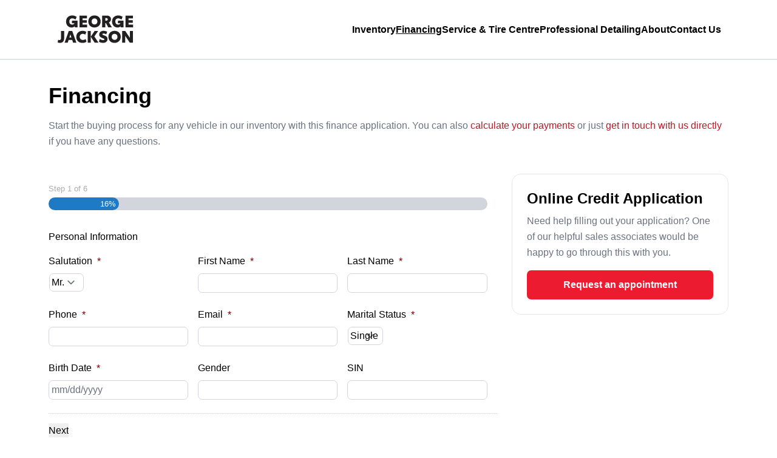

--- FILE ---
content_type: text/html; charset=UTF-8
request_url: https://georgejackson.ca/financing/?vehicle_make=Toyota&vehicle_model=Camry&vehicle_year=2018&vehicle_vin=4T1B11HK7JU002075
body_size: 26682
content:

<!DOCTYPE html>
<html prefix="og: http://ogp.me/ns# fb: http://ogp.me/ns/fb#"
  lang="en-US">
  <head>

    <meta charset="UTF-8" />
<script type="text/javascript">
/* <![CDATA[ */
var gform;gform||(document.addEventListener("gform_main_scripts_loaded",function(){gform.scriptsLoaded=!0}),document.addEventListener("gform/theme/scripts_loaded",function(){gform.themeScriptsLoaded=!0}),window.addEventListener("DOMContentLoaded",function(){gform.domLoaded=!0}),gform={domLoaded:!1,scriptsLoaded:!1,themeScriptsLoaded:!1,isFormEditor:()=>"function"==typeof InitializeEditor,callIfLoaded:function(o){return!(!gform.domLoaded||!gform.scriptsLoaded||!gform.themeScriptsLoaded&&!gform.isFormEditor()||(gform.isFormEditor()&&console.warn("The use of gform.initializeOnLoaded() is deprecated in the form editor context and will be removed in Gravity Forms 3.1."),o(),0))},initializeOnLoaded:function(o){gform.callIfLoaded(o)||(document.addEventListener("gform_main_scripts_loaded",()=>{gform.scriptsLoaded=!0,gform.callIfLoaded(o)}),document.addEventListener("gform/theme/scripts_loaded",()=>{gform.themeScriptsLoaded=!0,gform.callIfLoaded(o)}),window.addEventListener("DOMContentLoaded",()=>{gform.domLoaded=!0,gform.callIfLoaded(o)}))},hooks:{action:{},filter:{}},addAction:function(o,r,e,t){gform.addHook("action",o,r,e,t)},addFilter:function(o,r,e,t){gform.addHook("filter",o,r,e,t)},doAction:function(o){gform.doHook("action",o,arguments)},applyFilters:function(o){return gform.doHook("filter",o,arguments)},removeAction:function(o,r){gform.removeHook("action",o,r)},removeFilter:function(o,r,e){gform.removeHook("filter",o,r,e)},addHook:function(o,r,e,t,n){null==gform.hooks[o][r]&&(gform.hooks[o][r]=[]);var d=gform.hooks[o][r];null==n&&(n=r+"_"+d.length),gform.hooks[o][r].push({tag:n,callable:e,priority:t=null==t?10:t})},doHook:function(r,o,e){var t;if(e=Array.prototype.slice.call(e,1),null!=gform.hooks[r][o]&&((o=gform.hooks[r][o]).sort(function(o,r){return o.priority-r.priority}),o.forEach(function(o){"function"!=typeof(t=o.callable)&&(t=window[t]),"action"==r?t.apply(null,e):e[0]=t.apply(null,e)})),"filter"==r)return e[0]},removeHook:function(o,r,t,n){var e;null!=gform.hooks[o][r]&&(e=(e=gform.hooks[o][r]).filter(function(o,r,e){return!!(null!=n&&n!=o.tag||null!=t&&t!=o.priority)}),gform.hooks[o][r]=e)}});
/* ]]> */
</script>

    <meta http-equiv="X-UA-Compatible" content="IE=edge" />
    <meta name="viewport" content="width=device-width, initial-scale=1" />

        <meta name="msapplication-square70x70logo"
      content="/dist/img/icons/windows-tile-70x70.png" />
    <meta name="msapplication-square150x150logo"
      content="/dist/img/icons/windows-tile-150x150.png" />
    <meta name="msapplication-square310x310logo"
      content="/dist/img/icons/windows-tile-310x310.png" />
    <meta name="msapplication-TileImage"
      content="/dist/img/icons/windows-tile-144x144.png" />
    <meta name="msapplication-TileColor" content="#fff" />
    <link rel="apple-touch-icon-precomposed"
      sizes="152x152"
      href="/dist/img/icons/apple-touch-icon-152x152-precomposed.png" />
    <link rel="apple-touch-icon-precomposed"
      sizes="120x120"
      href="/dist/img/icons/apple-touch-icon-120x120-precomposed.png" />
    <link rel="apple-touch-icon-precomposed"
      sizes="76x76"
      href="/dist/img/icons/apple-touch-icon-76x76-precomposed.png" />
    <link rel="apple-touch-icon-precomposed"
      sizes="60x60"
      href="/dist/img/icons/apple-touch-icon-60x60-precomposed.png" />
    <link rel="apple-touch-icon-precomposed"
      sizes="144x144"
      href="/dist/img/icons/apple-touch-icon-144x144-precomposed.png" />
    <link rel="apple-touch-icon-precomposed"
      sizes="114x114"
      href="/dist/img/icons/apple-touch-icon-114x114-precomposed.png" />
    <link rel="apple-touch-icon-precomposed"
      sizes="72x72"
      href="/dist/img/icons/apple-touch-icon-72x72-precomposed.png" />
    <link rel="apple-touch-icon"
      sizes="57x57"
      href="/dist/img/icons/apple-touch-icon.png" />

              <meta property="og:image"
        content="https://assets.carpages.ca/dealersite/prod-wp-dealerpage-plus/uploads/sites/458/2022/10/george-jackson-logo.png" />
    
            

        

        



  <script>
      (function(b,o,i,l,e,r){b.GoogleAnalyticsObject=l;b[l]||(b[l]=
          function(){(b[l].q=b[l].q||[]).push(arguments)});b[l].l=+new Date;
          e=o.createElement(i);r=o.getElementsByTagName(i)[0];
          e.src='//www.google-analytics.com/analytics.js';
          r.parentNode.insertBefore(e,r)}(window,document,'script','ga'));
      ga('create', 'UA-368718-3');
      ga('send', 'pageview');

      
        </script>

        <script>
    var CarGurus = window.CarGurus || {}; window.CarGurus = CarGurus;
    CarGurus.DealRatingBadge = window.CarGurus.DealRatingBadge || {};
    CarGurus.DealRatingBadge.options = {
        "style": "STYLE1",
        "minRating": "FAIR_PRICE",
        "defaultHeight": "60"
    };

    document.addEventListener("DOMContentLoaded", function() {
        var script = document.createElement('script');
        script.src = "https://static.cargurus.com/js/api/en_CA/1.0/dealratingbadge.js";
        script.async = true;
        var entry = document.getElementsByTagName('script')[0];
        entry.parentNode.insertBefore(script, entry);
    });
</script>

        <script>(function(w,d,s,l,i){w[l]=w[l]||[];w[l].push({'gtm.start':
    new Date().getTime(),event:'gtm.js'});var f=d.getElementsByTagName(s)[0],
    j=d.createElement(s),dl=l!='dataLayer'?'&l='+l:'';j.async=true;j.src=
    'https://www.googletagmanager.com/gtm.js?id='+i+dl;f.parentNode.insertBefore(j,f);
    })(window,document,'script','dataLayer','GTM-NKSM39D');</script>

        <meta name='robots' content='index, follow, max-image-preview:large, max-snippet:-1, max-video-preview:-1' />

<!-- Google Tag Manager for WordPress by gtm4wp.com -->
<script data-cfasync="false" data-pagespeed-no-defer>
	var gtm4wp_datalayer_name = "dataLayer";
	var dataLayer = dataLayer || [];
</script>
<!-- End Google Tag Manager for WordPress by gtm4wp.com -->
	<!-- This site is optimized with the Yoast SEO plugin v25.9 - https://yoast.com/wordpress/plugins/seo/ -->
	<title>Car Financing Available In Renfrew - George Jackson Auto Loans</title>
	<meta name="description" content="We offer budget friendly car financing in Renfrew at affordable rates. Easily fill out the George Jackson online auto loan application!" />
	<link rel="canonical" href="https://georgejackson.ca/financing/" />
	<meta property="og:locale" content="en_US" />
	<meta property="og:type" content="article" />
	<meta property="og:title" content="Car Financing Available In Renfrew - George Jackson Auto Loans" />
	<meta property="og:description" content="We offer budget friendly car financing in Renfrew at affordable rates. Easily fill out the George Jackson online auto loan application!" />
	<meta property="og:url" content="https://georgejackson.ca/financing/" />
	<meta property="og:site_name" content="George Jackson" />
	<meta property="article:modified_time" content="2022-10-12T17:06:52+00:00" />
	<meta name="twitter:card" content="summary_large_image" />
	<script type="application/ld+json" class="yoast-schema-graph">{"@context":"https://schema.org","@graph":[{"@type":"WebPage","@id":"https://georgejackson.ca/financing/","url":"https://georgejackson.ca/financing/","name":"Car Financing Available In Renfrew - George Jackson Auto Loans","isPartOf":{"@id":"https://georgejackson.ca/#website"},"datePublished":"2021-12-13T16:09:34+00:00","dateModified":"2022-10-12T17:06:52+00:00","description":"We offer budget friendly car financing in Renfrew at affordable rates. Easily fill out the George Jackson online auto loan application!","breadcrumb":{"@id":"https://georgejackson.ca/financing/#breadcrumb"},"inLanguage":"en-US","potentialAction":[{"@type":"ReadAction","target":["https://georgejackson.ca/financing/"]}]},{"@type":"BreadcrumbList","@id":"https://georgejackson.ca/financing/#breadcrumb","itemListElement":[{"@type":"ListItem","position":1,"name":"Home","item":"https://georgejackson.ca/"},{"@type":"ListItem","position":2,"name":"Financing"}]},{"@type":"WebSite","@id":"https://georgejackson.ca/#website","url":"https://georgejackson.ca/","name":"George Jackson","description":"Renfrew","publisher":{"@id":"https://georgejackson.ca/#organization"},"potentialAction":[{"@type":"SearchAction","target":{"@type":"EntryPoint","urlTemplate":"https://georgejackson.ca/?s={search_term_string}"},"query-input":{"@type":"PropertyValueSpecification","valueRequired":true,"valueName":"search_term_string"}}],"inLanguage":"en-US"},{"@type":"Organization","@id":"https://georgejackson.ca/#organization","name":"George Jackson","url":"https://georgejackson.ca/","logo":{"@type":"ImageObject","inLanguage":"en-US","@id":"https://georgejackson.ca/#/schema/logo/image/","url":"https://assets.carpages.ca/dealersite/prod-wp-dealerpage-plus/uploads/sites/458/2022/10/george-jackson-logo.png","contentUrl":"https://assets.carpages.ca/dealersite/prod-wp-dealerpage-plus/uploads/sites/458/2022/10/george-jackson-logo.png","width":144,"height":73,"caption":"George Jackson"},"image":{"@id":"https://georgejackson.ca/#/schema/logo/image/"}}]}</script>
	<!-- / Yoast SEO plugin. -->


<link rel='dns-prefetch' href='//dealerpage.ca' />
<link rel='dns-prefetch' href='//assets.carpages.ca' />
<link rel="alternate" type="application/rss+xml" title="George Jackson &raquo; Feed" href="https://georgejackson.ca/feed/" />
<script type="text/javascript">
/* <![CDATA[ */
window._wpemojiSettings = {"baseUrl":"https:\/\/s.w.org\/images\/core\/emoji\/15.0.3\/72x72\/","ext":".png","svgUrl":"https:\/\/s.w.org\/images\/core\/emoji\/15.0.3\/svg\/","svgExt":".svg","source":{"concatemoji":"https:\/\/georgejackson.ca\/cms\/wp-includes\/js\/wp-emoji-release.min.js?ver=6.6.4"}};
/*! This file is auto-generated */
!function(i,n){var o,s,e;function c(e){try{var t={supportTests:e,timestamp:(new Date).valueOf()};sessionStorage.setItem(o,JSON.stringify(t))}catch(e){}}function p(e,t,n){e.clearRect(0,0,e.canvas.width,e.canvas.height),e.fillText(t,0,0);var t=new Uint32Array(e.getImageData(0,0,e.canvas.width,e.canvas.height).data),r=(e.clearRect(0,0,e.canvas.width,e.canvas.height),e.fillText(n,0,0),new Uint32Array(e.getImageData(0,0,e.canvas.width,e.canvas.height).data));return t.every(function(e,t){return e===r[t]})}function u(e,t,n){switch(t){case"flag":return n(e,"\ud83c\udff3\ufe0f\u200d\u26a7\ufe0f","\ud83c\udff3\ufe0f\u200b\u26a7\ufe0f")?!1:!n(e,"\ud83c\uddfa\ud83c\uddf3","\ud83c\uddfa\u200b\ud83c\uddf3")&&!n(e,"\ud83c\udff4\udb40\udc67\udb40\udc62\udb40\udc65\udb40\udc6e\udb40\udc67\udb40\udc7f","\ud83c\udff4\u200b\udb40\udc67\u200b\udb40\udc62\u200b\udb40\udc65\u200b\udb40\udc6e\u200b\udb40\udc67\u200b\udb40\udc7f");case"emoji":return!n(e,"\ud83d\udc26\u200d\u2b1b","\ud83d\udc26\u200b\u2b1b")}return!1}function f(e,t,n){var r="undefined"!=typeof WorkerGlobalScope&&self instanceof WorkerGlobalScope?new OffscreenCanvas(300,150):i.createElement("canvas"),a=r.getContext("2d",{willReadFrequently:!0}),o=(a.textBaseline="top",a.font="600 32px Arial",{});return e.forEach(function(e){o[e]=t(a,e,n)}),o}function t(e){var t=i.createElement("script");t.src=e,t.defer=!0,i.head.appendChild(t)}"undefined"!=typeof Promise&&(o="wpEmojiSettingsSupports",s=["flag","emoji"],n.supports={everything:!0,everythingExceptFlag:!0},e=new Promise(function(e){i.addEventListener("DOMContentLoaded",e,{once:!0})}),new Promise(function(t){var n=function(){try{var e=JSON.parse(sessionStorage.getItem(o));if("object"==typeof e&&"number"==typeof e.timestamp&&(new Date).valueOf()<e.timestamp+604800&&"object"==typeof e.supportTests)return e.supportTests}catch(e){}return null}();if(!n){if("undefined"!=typeof Worker&&"undefined"!=typeof OffscreenCanvas&&"undefined"!=typeof URL&&URL.createObjectURL&&"undefined"!=typeof Blob)try{var e="postMessage("+f.toString()+"("+[JSON.stringify(s),u.toString(),p.toString()].join(",")+"));",r=new Blob([e],{type:"text/javascript"}),a=new Worker(URL.createObjectURL(r),{name:"wpTestEmojiSupports"});return void(a.onmessage=function(e){c(n=e.data),a.terminate(),t(n)})}catch(e){}c(n=f(s,u,p))}t(n)}).then(function(e){for(var t in e)n.supports[t]=e[t],n.supports.everything=n.supports.everything&&n.supports[t],"flag"!==t&&(n.supports.everythingExceptFlag=n.supports.everythingExceptFlag&&n.supports[t]);n.supports.everythingExceptFlag=n.supports.everythingExceptFlag&&!n.supports.flag,n.DOMReady=!1,n.readyCallback=function(){n.DOMReady=!0}}).then(function(){return e}).then(function(){var e;n.supports.everything||(n.readyCallback(),(e=n.source||{}).concatemoji?t(e.concatemoji):e.wpemoji&&e.twemoji&&(t(e.twemoji),t(e.wpemoji)))}))}((window,document),window._wpemojiSettings);
/* ]]> */
</script>
<style id='wp-emoji-styles-inline-css' type='text/css'>

	img.wp-smiley, img.emoji {
		display: inline !important;
		border: none !important;
		box-shadow: none !important;
		height: 1em !important;
		width: 1em !important;
		margin: 0 0.07em !important;
		vertical-align: -0.1em !important;
		background: none !important;
		padding: 0 !important;
	}
</style>
<link rel='stylesheet' id='wp-block-library-css' href='https://georgejackson.ca/cms/wp-includes/css/dist/block-library/style.min.css?ver=6.6.4' type='text/css' media='all' />
<link rel='stylesheet' id='wp-components-css' href='https://georgejackson.ca/cms/wp-includes/css/dist/components/style.min.css?ver=6.6.4' type='text/css' media='all' />
<link rel='stylesheet' id='wp-preferences-css' href='https://georgejackson.ca/cms/wp-includes/css/dist/preferences/style.min.css?ver=6.6.4' type='text/css' media='all' />
<link rel='stylesheet' id='wp-block-editor-css' href='https://georgejackson.ca/cms/wp-includes/css/dist/block-editor/style.min.css?ver=6.6.4' type='text/css' media='all' />
<link rel='stylesheet' id='popup-maker-block-library-style-css' href='https://dealerpage.ca/content/plugins/popup-maker/dist/packages/block-library-style.css?ver=dbea705cfafe089d65f1' type='text/css' media='all' />
<style id='classic-theme-styles-inline-css' type='text/css'>
/*! This file is auto-generated */
.wp-block-button__link{color:#fff;background-color:#32373c;border-radius:9999px;box-shadow:none;text-decoration:none;padding:calc(.667em + 2px) calc(1.333em + 2px);font-size:1.125em}.wp-block-file__button{background:#32373c;color:#fff;text-decoration:none}
</style>
<style id='global-styles-inline-css' type='text/css'>
:root{--wp--preset--aspect-ratio--square: 1;--wp--preset--aspect-ratio--4-3: 4/3;--wp--preset--aspect-ratio--3-4: 3/4;--wp--preset--aspect-ratio--3-2: 3/2;--wp--preset--aspect-ratio--2-3: 2/3;--wp--preset--aspect-ratio--16-9: 16/9;--wp--preset--aspect-ratio--9-16: 9/16;--wp--preset--color--black: #000000;--wp--preset--color--cyan-bluish-gray: #abb8c3;--wp--preset--color--white: #ffffff;--wp--preset--color--pale-pink: #f78da7;--wp--preset--color--vivid-red: #cf2e2e;--wp--preset--color--luminous-vivid-orange: #ff6900;--wp--preset--color--luminous-vivid-amber: #fcb900;--wp--preset--color--light-green-cyan: #7bdcb5;--wp--preset--color--vivid-green-cyan: #00d084;--wp--preset--color--pale-cyan-blue: #8ed1fc;--wp--preset--color--vivid-cyan-blue: #0693e3;--wp--preset--color--vivid-purple: #9b51e0;--wp--preset--gradient--vivid-cyan-blue-to-vivid-purple: linear-gradient(135deg,rgba(6,147,227,1) 0%,rgb(155,81,224) 100%);--wp--preset--gradient--light-green-cyan-to-vivid-green-cyan: linear-gradient(135deg,rgb(122,220,180) 0%,rgb(0,208,130) 100%);--wp--preset--gradient--luminous-vivid-amber-to-luminous-vivid-orange: linear-gradient(135deg,rgba(252,185,0,1) 0%,rgba(255,105,0,1) 100%);--wp--preset--gradient--luminous-vivid-orange-to-vivid-red: linear-gradient(135deg,rgba(255,105,0,1) 0%,rgb(207,46,46) 100%);--wp--preset--gradient--very-light-gray-to-cyan-bluish-gray: linear-gradient(135deg,rgb(238,238,238) 0%,rgb(169,184,195) 100%);--wp--preset--gradient--cool-to-warm-spectrum: linear-gradient(135deg,rgb(74,234,220) 0%,rgb(151,120,209) 20%,rgb(207,42,186) 40%,rgb(238,44,130) 60%,rgb(251,105,98) 80%,rgb(254,248,76) 100%);--wp--preset--gradient--blush-light-purple: linear-gradient(135deg,rgb(255,206,236) 0%,rgb(152,150,240) 100%);--wp--preset--gradient--blush-bordeaux: linear-gradient(135deg,rgb(254,205,165) 0%,rgb(254,45,45) 50%,rgb(107,0,62) 100%);--wp--preset--gradient--luminous-dusk: linear-gradient(135deg,rgb(255,203,112) 0%,rgb(199,81,192) 50%,rgb(65,88,208) 100%);--wp--preset--gradient--pale-ocean: linear-gradient(135deg,rgb(255,245,203) 0%,rgb(182,227,212) 50%,rgb(51,167,181) 100%);--wp--preset--gradient--electric-grass: linear-gradient(135deg,rgb(202,248,128) 0%,rgb(113,206,126) 100%);--wp--preset--gradient--midnight: linear-gradient(135deg,rgb(2,3,129) 0%,rgb(40,116,252) 100%);--wp--preset--font-size--small: 13px;--wp--preset--font-size--medium: 20px;--wp--preset--font-size--large: 36px;--wp--preset--font-size--x-large: 42px;--wp--preset--spacing--20: 0.44rem;--wp--preset--spacing--30: 0.67rem;--wp--preset--spacing--40: 1rem;--wp--preset--spacing--50: 1.5rem;--wp--preset--spacing--60: 2.25rem;--wp--preset--spacing--70: 3.38rem;--wp--preset--spacing--80: 5.06rem;--wp--preset--shadow--natural: 6px 6px 9px rgba(0, 0, 0, 0.2);--wp--preset--shadow--deep: 12px 12px 50px rgba(0, 0, 0, 0.4);--wp--preset--shadow--sharp: 6px 6px 0px rgba(0, 0, 0, 0.2);--wp--preset--shadow--outlined: 6px 6px 0px -3px rgba(255, 255, 255, 1), 6px 6px rgba(0, 0, 0, 1);--wp--preset--shadow--crisp: 6px 6px 0px rgba(0, 0, 0, 1);}:where(.is-layout-flex){gap: 0.5em;}:where(.is-layout-grid){gap: 0.5em;}body .is-layout-flex{display: flex;}.is-layout-flex{flex-wrap: wrap;align-items: center;}.is-layout-flex > :is(*, div){margin: 0;}body .is-layout-grid{display: grid;}.is-layout-grid > :is(*, div){margin: 0;}:where(.wp-block-columns.is-layout-flex){gap: 2em;}:where(.wp-block-columns.is-layout-grid){gap: 2em;}:where(.wp-block-post-template.is-layout-flex){gap: 1.25em;}:where(.wp-block-post-template.is-layout-grid){gap: 1.25em;}.has-black-color{color: var(--wp--preset--color--black) !important;}.has-cyan-bluish-gray-color{color: var(--wp--preset--color--cyan-bluish-gray) !important;}.has-white-color{color: var(--wp--preset--color--white) !important;}.has-pale-pink-color{color: var(--wp--preset--color--pale-pink) !important;}.has-vivid-red-color{color: var(--wp--preset--color--vivid-red) !important;}.has-luminous-vivid-orange-color{color: var(--wp--preset--color--luminous-vivid-orange) !important;}.has-luminous-vivid-amber-color{color: var(--wp--preset--color--luminous-vivid-amber) !important;}.has-light-green-cyan-color{color: var(--wp--preset--color--light-green-cyan) !important;}.has-vivid-green-cyan-color{color: var(--wp--preset--color--vivid-green-cyan) !important;}.has-pale-cyan-blue-color{color: var(--wp--preset--color--pale-cyan-blue) !important;}.has-vivid-cyan-blue-color{color: var(--wp--preset--color--vivid-cyan-blue) !important;}.has-vivid-purple-color{color: var(--wp--preset--color--vivid-purple) !important;}.has-black-background-color{background-color: var(--wp--preset--color--black) !important;}.has-cyan-bluish-gray-background-color{background-color: var(--wp--preset--color--cyan-bluish-gray) !important;}.has-white-background-color{background-color: var(--wp--preset--color--white) !important;}.has-pale-pink-background-color{background-color: var(--wp--preset--color--pale-pink) !important;}.has-vivid-red-background-color{background-color: var(--wp--preset--color--vivid-red) !important;}.has-luminous-vivid-orange-background-color{background-color: var(--wp--preset--color--luminous-vivid-orange) !important;}.has-luminous-vivid-amber-background-color{background-color: var(--wp--preset--color--luminous-vivid-amber) !important;}.has-light-green-cyan-background-color{background-color: var(--wp--preset--color--light-green-cyan) !important;}.has-vivid-green-cyan-background-color{background-color: var(--wp--preset--color--vivid-green-cyan) !important;}.has-pale-cyan-blue-background-color{background-color: var(--wp--preset--color--pale-cyan-blue) !important;}.has-vivid-cyan-blue-background-color{background-color: var(--wp--preset--color--vivid-cyan-blue) !important;}.has-vivid-purple-background-color{background-color: var(--wp--preset--color--vivid-purple) !important;}.has-black-border-color{border-color: var(--wp--preset--color--black) !important;}.has-cyan-bluish-gray-border-color{border-color: var(--wp--preset--color--cyan-bluish-gray) !important;}.has-white-border-color{border-color: var(--wp--preset--color--white) !important;}.has-pale-pink-border-color{border-color: var(--wp--preset--color--pale-pink) !important;}.has-vivid-red-border-color{border-color: var(--wp--preset--color--vivid-red) !important;}.has-luminous-vivid-orange-border-color{border-color: var(--wp--preset--color--luminous-vivid-orange) !important;}.has-luminous-vivid-amber-border-color{border-color: var(--wp--preset--color--luminous-vivid-amber) !important;}.has-light-green-cyan-border-color{border-color: var(--wp--preset--color--light-green-cyan) !important;}.has-vivid-green-cyan-border-color{border-color: var(--wp--preset--color--vivid-green-cyan) !important;}.has-pale-cyan-blue-border-color{border-color: var(--wp--preset--color--pale-cyan-blue) !important;}.has-vivid-cyan-blue-border-color{border-color: var(--wp--preset--color--vivid-cyan-blue) !important;}.has-vivid-purple-border-color{border-color: var(--wp--preset--color--vivid-purple) !important;}.has-vivid-cyan-blue-to-vivid-purple-gradient-background{background: var(--wp--preset--gradient--vivid-cyan-blue-to-vivid-purple) !important;}.has-light-green-cyan-to-vivid-green-cyan-gradient-background{background: var(--wp--preset--gradient--light-green-cyan-to-vivid-green-cyan) !important;}.has-luminous-vivid-amber-to-luminous-vivid-orange-gradient-background{background: var(--wp--preset--gradient--luminous-vivid-amber-to-luminous-vivid-orange) !important;}.has-luminous-vivid-orange-to-vivid-red-gradient-background{background: var(--wp--preset--gradient--luminous-vivid-orange-to-vivid-red) !important;}.has-very-light-gray-to-cyan-bluish-gray-gradient-background{background: var(--wp--preset--gradient--very-light-gray-to-cyan-bluish-gray) !important;}.has-cool-to-warm-spectrum-gradient-background{background: var(--wp--preset--gradient--cool-to-warm-spectrum) !important;}.has-blush-light-purple-gradient-background{background: var(--wp--preset--gradient--blush-light-purple) !important;}.has-blush-bordeaux-gradient-background{background: var(--wp--preset--gradient--blush-bordeaux) !important;}.has-luminous-dusk-gradient-background{background: var(--wp--preset--gradient--luminous-dusk) !important;}.has-pale-ocean-gradient-background{background: var(--wp--preset--gradient--pale-ocean) !important;}.has-electric-grass-gradient-background{background: var(--wp--preset--gradient--electric-grass) !important;}.has-midnight-gradient-background{background: var(--wp--preset--gradient--midnight) !important;}.has-small-font-size{font-size: var(--wp--preset--font-size--small) !important;}.has-medium-font-size{font-size: var(--wp--preset--font-size--medium) !important;}.has-large-font-size{font-size: var(--wp--preset--font-size--large) !important;}.has-x-large-font-size{font-size: var(--wp--preset--font-size--x-large) !important;}
:where(.wp-block-post-template.is-layout-flex){gap: 1.25em;}:where(.wp-block-post-template.is-layout-grid){gap: 1.25em;}
:where(.wp-block-columns.is-layout-flex){gap: 2em;}:where(.wp-block-columns.is-layout-grid){gap: 2em;}
:root :where(.wp-block-pullquote){font-size: 1.5em;line-height: 1.6;}
</style>
<link rel='stylesheet' id='dealersite_core_styles-css' href='https://dealerpage.ca/content/mu-plugins/dealersite-core/dist/style.css?ver=1.12.5' type='text/css' media='all' />
<link rel='stylesheet' id='dealersite_slider_styles-css' href='https://dealerpage.ca/content/mu-plugins/dealersite-core/dist/lib/slider/slider.css?ver=1.12.5' type='text/css' media='all' />
<link rel='stylesheet' id='slick-carousel-styles-css' href='https://dealerpage.ca/content/mu-plugins/dealersite-core/dist/lib/slick/slick.css?ver=1.12.5' type='text/css' media='all' />
<link rel='stylesheet' id='dealersite_inventory_styles-css' href='https://dealerpage.ca/content/mu-plugins/dealersite-inventory/dist/style.css?ver=1.30.1' type='text/css' media='all' />
<link rel='stylesheet' id='dealersite_inventory_lib_choices_styles-css' href='https://dealerpage.ca/content/mu-plugins/dealersite-inventory/dist/lib/choices.css?ver=1.30.1' type='text/css' media='all' />
<link rel='stylesheet' id='dealersite_inventory_lib_nouislider_styles-css' href='https://dealerpage.ca/content/mu-plugins/dealersite-inventory/dist/lib/nouislider.css?ver=1.30.1' type='text/css' media='all' />
<link rel='stylesheet' id='theme_styles-css' href='https://dealerpage.ca/content/themes/dealerpage-theme-01/dist/css/theme.css?ver=1.0.1' type='text/css' media='all' />
<link rel='stylesheet' id='custom-frontend-style-css' href='https://dealerpage.ca/content/plugins/wp-custom-admin-interface/inc/frontendstyle.css?ver=7.40' type='text/css' media='all' />
<style id='custom-frontend-style-inline-css' type='text/css'>
/* Hide My Sites button from admin bar */
#wp-admin-bar-my-sites{display:none}

/* Hide new button from admin bar */
#wp-admin-bar-new-content{display:none}

/* Hide yoast button from admin bar */
#wp-admin-bar-wpseo-menu{display:none}
</style>
<link rel='stylesheet' id='dashicons-css' href='https://georgejackson.ca/cms/wp-includes/css/dashicons.min.css?ver=6.6.4' type='text/css' media='all' />
<style id='rocket-lazyload-inline-css' type='text/css'>
.rll-youtube-player{position:relative;padding-bottom:56.23%;height:0;overflow:hidden;max-width:100%;}.rll-youtube-player:focus-within{outline: 2px solid currentColor;outline-offset: 5px;}.rll-youtube-player iframe{position:absolute;top:0;left:0;width:100%;height:100%;z-index:100;background:0 0}.rll-youtube-player img{bottom:0;display:block;left:0;margin:auto;max-width:100%;width:100%;position:absolute;right:0;top:0;border:none;height:auto;-webkit-transition:.4s all;-moz-transition:.4s all;transition:.4s all}.rll-youtube-player img:hover{-webkit-filter:brightness(75%)}.rll-youtube-player .play{height:100%;width:100%;left:0;top:0;position:absolute;background:url(https://dealerpage.ca/content/plugins/rocket-lazy-load/assets/img/youtube.png) no-repeat center;background-color: transparent !important;cursor:pointer;border:none;}
</style>
<script type="text/javascript" src="https://georgejackson.ca/cms/wp-includes/js/jquery/jquery.min.js?ver=3.7.1" id="jquery-core-js"></script>
<script type="text/javascript" src="https://georgejackson.ca/cms/wp-includes/js/jquery/jquery-migrate.min.js?ver=3.4.1" id="jquery-migrate-js"></script>
<script type="text/javascript" src="https://dealerpage.ca/content/plugins/handl-utm-grabber/js/js.cookie.js?ver=6.6.4" id="js.cookie-js"></script>
<script type="text/javascript" id="handl-utm-grabber-js-extra">
/* <![CDATA[ */
var handl_utm = [];
/* ]]> */
</script>
<script type="text/javascript" src="https://dealerpage.ca/content/plugins/handl-utm-grabber/js/handl-utm-grabber.js?ver=6.6.4" id="handl-utm-grabber-js"></script>
<link rel="https://api.w.org/" href="https://georgejackson.ca/wp-json/" /><link rel="alternate" title="JSON" type="application/json" href="https://georgejackson.ca/wp-json/wp/v2/pages/43" /><link rel="EditURI" type="application/rsd+xml" title="RSD" href="https://georgejackson.ca/cms/xmlrpc.php?rsd" />
<meta name="generator" content="WordPress 6.6.4" />
<link rel='shortlink' href='https://georgejackson.ca/?p=43' />
<link rel="alternate" title="oEmbed (JSON)" type="application/json+oembed" href="https://georgejackson.ca/wp-json/oembed/1.0/embed?url=https%3A%2F%2Fgeorgejackson.ca%2Ffinancing%2F" />
<link rel="alternate" title="oEmbed (XML)" type="text/xml+oembed" href="https://georgejackson.ca/wp-json/oembed/1.0/embed?url=https%3A%2F%2Fgeorgejackson.ca%2Ffinancing%2F&#038;format=xml" />
<script type="text/javascript">

/* <![CDATA[ */

var themosis = {

ajaxurl: "https:\/\/georgejackson.ca\/cms\/wp-admin\/admin-ajax.php",

themeColor: "custom",

};

/* ]]> */

</script><meta name="csrf-token" content="9NpNSQ6JWxBcFxbiMSSgb6Rson8yfEDslxOIyILw">
<!-- Google Tag Manager for WordPress by gtm4wp.com -->
<!-- GTM Container placement set to footer -->
<script data-cfasync="false" data-pagespeed-no-defer>
</script>
<!-- End Google Tag Manager for WordPress by gtm4wp.com --><link rel="icon" href="https://assets.carpages.ca/dealersite/prod-wp-dealerpage-plus/uploads/sites/458/2022/10/g.png" sizes="32x32" />
<link rel="icon" href="https://assets.carpages.ca/dealersite/prod-wp-dealerpage-plus/uploads/sites/458/2022/10/g.png" sizes="192x192" />
<link rel="apple-touch-icon" href="https://assets.carpages.ca/dealersite/prod-wp-dealerpage-plus/uploads/sites/458/2022/10/g.png" />
<meta name="msapplication-TileImage" content="https://assets.carpages.ca/dealersite/prod-wp-dealerpage-plus/uploads/sites/458/2022/10/g.png" />
<noscript><style id="rocket-lazyload-nojs-css">.rll-youtube-player, [data-lazy-src]{display:none !important;}</style></noscript>

        
    <style>
      :root {
      --theme-custom-color-50: rgb(252 210 214);
--theme-custom-color-rgb-50: 252 210 214;
--theme-custom-color-100: rgb(248 164 172);
--theme-custom-color-rgb-100: 248 164 172;
--theme-custom-color-200: rgb(245 119 131);
--theme-custom-color-rgb-200: 245 119 131;
--theme-custom-color-300: rgb(243 96 110);
--theme-custom-color-rgb-300: 243 96 110;
--theme-custom-color-400: rgb(241 73 89);
--theme-custom-color-rgb-400: 241 73 89;
--theme-custom-color-500: rgb(239 50 68);
--theme-custom-color-rgb-500: 239 50 68;
--theme-custom-color-600: rgb(237 27 47);
--theme-custom-color-rgb-600: 237 27 47;
--theme-custom-color-700: rgb(190 22 38);
--theme-custom-color-rgb-700: 190 22 38;
--theme-custom-color-800: rgb(143 17 29);
--theme-custom-color-rgb-800: 143 17 29;
--theme-custom-color-900: rgb(95 11 19);
--theme-custom-color-rgb-900: 95 11 19;
      --theme-color-rgb-50: var(--theme-custom-color-rgb-50);
--theme-color-rgb-100: var(--theme-custom-color-rgb-100);
--theme-color-rgb-200: var(--theme-custom-color-rgb-200);
--theme-color-rgb-300: var(--theme-custom-color-rgb-300);
--theme-color-rgb-400: var(--theme-custom-color-rgb-400);
--theme-color-rgb-500: var(--theme-custom-color-rgb-500);
--theme-color-rgb-600: var(--theme-custom-color-rgb-600);
--theme-color-rgb-700: var(--theme-custom-color-rgb-700);
--theme-color-rgb-800: var(--theme-custom-color-rgb-800);
--theme-color-rgb-900: var(--theme-custom-color-rgb-900);

      --header-background-color-50: rgb(255 255 255);
--header-background-color-rgb-50: 255 255 255;
--header-background-color-100: rgb(255 255 255);
--header-background-color-rgb-100: 255 255 255;
--header-background-color-200: rgb(255 255 255);
--header-background-color-rgb-200: 255 255 255;
--header-background-color-300: rgb(255 255 255);
--header-background-color-rgb-300: 255 255 255;
--header-background-color-400: rgb(255 255 255);
--header-background-color-rgb-400: 255 255 255;
--header-background-color-500: rgb(255 255 255);
--header-background-color-rgb-500: 255 255 255;
--header-background-color-600: rgb(255 255 255);
--header-background-color-rgb-600: 255 255 255;
--header-background-color-700: rgb(204 204 204);
--header-background-color-rgb-700: 204 204 204;
--header-background-color-800: rgb(153 153 153);
--header-background-color-rgb-800: 153 153 153;
--header-background-color-900: rgb(102 102 102);
--header-background-color-rgb-900: 102 102 102;
      --header-background-rgb-50: var(--header-background-color-rgb-50);
--header-background-rgb-100: var(--header-background-color-rgb-100);
--header-background-rgb-200: var(--header-background-color-rgb-200);
--header-background-rgb-300: var(--header-background-color-rgb-300);
--header-background-rgb-400: var(--header-background-color-rgb-400);
--header-background-rgb-500: var(--header-background-color-rgb-500);
--header-background-rgb-600: var(--header-background-color-rgb-600);
--header-background-rgb-700: var(--header-background-color-rgb-700);
--header-background-rgb-800: var(--header-background-color-rgb-800);
--header-background-rgb-900: var(--header-background-color-rgb-900);

      --header-text-color-50: rgb(204 204 204);
--header-text-color-rgb-50: 204 204 204;
--header-text-color-100: rgb(153 153 153);
--header-text-color-rgb-100: 153 153 153;
--header-text-color-200: rgb(102 102 102);
--header-text-color-rgb-200: 102 102 102;
--header-text-color-300: rgb(77 77 77);
--header-text-color-rgb-300: 77 77 77;
--header-text-color-400: rgb(51 51 51);
--header-text-color-rgb-400: 51 51 51;
--header-text-color-500: rgb(26 26 26);
--header-text-color-rgb-500: 26 26 26;
--header-text-color-600: rgb(0 0 0);
--header-text-color-rgb-600: 0 0 0;
--header-text-color-700: rgb(0 0 0);
--header-text-color-rgb-700: 0 0 0;
--header-text-color-800: rgb(0 0 0);
--header-text-color-rgb-800: 0 0 0;
--header-text-color-900: rgb(0 0 0);
--header-text-color-rgb-900: 0 0 0;
      --header-text-rgb-50: var(--header-text-color-rgb-50);
--header-text-rgb-100: var(--header-text-color-rgb-100);
--header-text-rgb-200: var(--header-text-color-rgb-200);
--header-text-rgb-300: var(--header-text-color-rgb-300);
--header-text-rgb-400: var(--header-text-color-rgb-400);
--header-text-rgb-500: var(--header-text-color-rgb-500);
--header-text-rgb-600: var(--header-text-color-rgb-600);
--header-text-rgb-700: var(--header-text-color-rgb-700);
--header-text-rgb-800: var(--header-text-color-rgb-800);
--header-text-rgb-900: var(--header-text-color-rgb-900);

      --footer-background-color-50: rgb(204 204 204);
--footer-background-color-rgb-50: 204 204 204;
--footer-background-color-100: rgb(153 153 153);
--footer-background-color-rgb-100: 153 153 153;
--footer-background-color-200: rgb(102 102 102);
--footer-background-color-rgb-200: 102 102 102;
--footer-background-color-300: rgb(77 77 77);
--footer-background-color-rgb-300: 77 77 77;
--footer-background-color-400: rgb(51 51 51);
--footer-background-color-rgb-400: 51 51 51;
--footer-background-color-500: rgb(26 26 26);
--footer-background-color-rgb-500: 26 26 26;
--footer-background-color-600: rgb(0 0 0);
--footer-background-color-rgb-600: 0 0 0;
--footer-background-color-700: rgb(0 0 0);
--footer-background-color-rgb-700: 0 0 0;
--footer-background-color-800: rgb(0 0 0);
--footer-background-color-rgb-800: 0 0 0;
--footer-background-color-900: rgb(0 0 0);
--footer-background-color-rgb-900: 0 0 0;
      --footer-background-rgb-50: var(--footer-background-color-rgb-50);
--footer-background-rgb-100: var(--footer-background-color-rgb-100);
--footer-background-rgb-200: var(--footer-background-color-rgb-200);
--footer-background-rgb-300: var(--footer-background-color-rgb-300);
--footer-background-rgb-400: var(--footer-background-color-rgb-400);
--footer-background-rgb-500: var(--footer-background-color-rgb-500);
--footer-background-rgb-600: var(--footer-background-color-rgb-600);
--footer-background-rgb-700: var(--footer-background-color-rgb-700);
--footer-background-rgb-800: var(--footer-background-color-rgb-800);
--footer-background-rgb-900: var(--footer-background-color-rgb-900);

      --footer-text-color-50: rgb(255 255 255);
--footer-text-color-rgb-50: 255 255 255;
--footer-text-color-100: rgb(255 255 255);
--footer-text-color-rgb-100: 255 255 255;
--footer-text-color-200: rgb(255 255 255);
--footer-text-color-rgb-200: 255 255 255;
--footer-text-color-300: rgb(255 255 255);
--footer-text-color-rgb-300: 255 255 255;
--footer-text-color-400: rgb(255 255 255);
--footer-text-color-rgb-400: 255 255 255;
--footer-text-color-500: rgb(255 255 255);
--footer-text-color-rgb-500: 255 255 255;
--footer-text-color-600: rgb(255 255 255);
--footer-text-color-rgb-600: 255 255 255;
--footer-text-color-700: rgb(204 204 204);
--footer-text-color-rgb-700: 204 204 204;
--footer-text-color-800: rgb(153 153 153);
--footer-text-color-rgb-800: 153 153 153;
--footer-text-color-900: rgb(102 102 102);
--footer-text-color-rgb-900: 102 102 102;
      --footer-text-rgb-50: var(--footer-text-color-rgb-50);
--footer-text-rgb-100: var(--footer-text-color-rgb-100);
--footer-text-rgb-200: var(--footer-text-color-rgb-200);
--footer-text-rgb-300: var(--footer-text-color-rgb-300);
--footer-text-rgb-400: var(--footer-text-color-rgb-400);
--footer-text-rgb-500: var(--footer-text-color-rgb-500);
--footer-text-rgb-600: var(--footer-text-color-rgb-600);
--footer-text-rgb-700: var(--footer-text-color-rgb-700);
--footer-text-rgb-800: var(--footer-text-color-rgb-800);
--footer-text-rgb-900: var(--footer-text-color-rgb-900);

      --button-background-color-50: rgb(252 210 214);
--button-background-color-rgb-50: 252 210 214;
--button-background-color-100: rgb(248 164 172);
--button-background-color-rgb-100: 248 164 172;
--button-background-color-200: rgb(245 119 131);
--button-background-color-rgb-200: 245 119 131;
--button-background-color-300: rgb(243 96 110);
--button-background-color-rgb-300: 243 96 110;
--button-background-color-400: rgb(241 73 89);
--button-background-color-rgb-400: 241 73 89;
--button-background-color-500: rgb(239 50 68);
--button-background-color-rgb-500: 239 50 68;
--button-background-color-600: rgb(237 27 47);
--button-background-color-rgb-600: 237 27 47;
--button-background-color-700: rgb(190 22 38);
--button-background-color-rgb-700: 190 22 38;
--button-background-color-800: rgb(143 17 29);
--button-background-color-rgb-800: 143 17 29;
--button-background-color-900: rgb(95 11 19);
--button-background-color-rgb-900: 95 11 19;
      --button-background-rgb-50: var(--button-background-color-rgb-50);
--button-background-rgb-100: var(--button-background-color-rgb-100);
--button-background-rgb-200: var(--button-background-color-rgb-200);
--button-background-rgb-300: var(--button-background-color-rgb-300);
--button-background-rgb-400: var(--button-background-color-rgb-400);
--button-background-rgb-500: var(--button-background-color-rgb-500);
--button-background-rgb-600: var(--button-background-color-rgb-600);
--button-background-rgb-700: var(--button-background-color-rgb-700);
--button-background-rgb-800: var(--button-background-color-rgb-800);
--button-background-rgb-900: var(--button-background-color-rgb-900);

      --button-text-color-50: rgb(255 255 255);
--button-text-color-rgb-50: 255 255 255;
--button-text-color-100: rgb(255 255 255);
--button-text-color-rgb-100: 255 255 255;
--button-text-color-200: rgb(255 255 255);
--button-text-color-rgb-200: 255 255 255;
--button-text-color-300: rgb(255 255 255);
--button-text-color-rgb-300: 255 255 255;
--button-text-color-400: rgb(255 255 255);
--button-text-color-rgb-400: 255 255 255;
--button-text-color-500: rgb(255 255 255);
--button-text-color-rgb-500: 255 255 255;
--button-text-color-600: rgb(255 255 255);
--button-text-color-rgb-600: 255 255 255;
--button-text-color-700: rgb(204 204 204);
--button-text-color-rgb-700: 204 204 204;
--button-text-color-800: rgb(153 153 153);
--button-text-color-rgb-800: 153 153 153;
--button-text-color-900: rgb(102 102 102);
--button-text-color-rgb-900: 102 102 102;
      --button-text-rgb-50: var(--button-text-color-rgb-50);
--button-text-rgb-100: var(--button-text-color-rgb-100);
--button-text-rgb-200: var(--button-text-color-rgb-200);
--button-text-rgb-300: var(--button-text-color-rgb-300);
--button-text-rgb-400: var(--button-text-color-rgb-400);
--button-text-rgb-500: var(--button-text-color-rgb-500);
--button-text-rgb-600: var(--button-text-color-rgb-600);
--button-text-rgb-700: var(--button-text-color-rgb-700);
--button-text-rgb-800: var(--button-text-color-rgb-800);
--button-text-rgb-900: var(--button-text-color-rgb-900);
      }

      body {
        font-family: '', sans-serif;
      }
    </style>

    
    
    
      </head>

        
  <body itemscope itemtype="http://schema.org/WebPage" class="page-template page-template-financing-application page page-id-43 wp-custom-logo" style="--logo-bg: #fff;">
    <noscript><iframe src="https://www.googletagmanager.com/ns.html?id=GTM-NKSM39D"
  height="0" width="0" style="display:none;visibility:hidden"></iframe></noscript>

    
        


<ul class="fixed top-96 right-0 hidden flex flex-col gap-y-2 z-[100]">
  </ul>

    <div class="site flex flex-col">
      <a href="#primary-menu" class="sr-only" tabindex="0">Skip to Menu</a>
      <a href="#main" class="sr-only">Skip to Content</a>
      <a href="#footer" class="sr-only">Skip to Footer</a>

              

<header id="header" class="xl:hidden border-b border-slate-300 shadow-sm print:hidden" itemscope itemtype="https://schema.org/WPHeader">
  
  <div>
    <div class="bg-theme-header-back-600 flex flex-col items-center justify-between md:flex-row md:justify-end dp-container py-0 px-0">
      <div class="py-5 md:py-3 md:pr-4 px-4">
          <a href="https://georgejackson.ca">
    <img 
      src="https://assets.carpages.ca/dealersite/prod-wp-dealerpage-plus/uploads/sites/458/2022/10/george-jackson-logo.png" 
      alt="George Jackson logo" 
      itemprop="url"
      class="max-h-28 max-w-sm w-full h-full object-contain" data-no-lazy="1" 
    />
  </a>
      </div>

      <div class="w-full md:w-auto py-0 flex flex-grow items-center justify-between gap-4 border-t md:border-0 px-4 md:flex-n grow">

                <div class="flex items-center gap-2 h-full py-4 px-0 md:px-4 md:border-l grow md:grow-0">
          	<a href="tel:613-432-3748" class="dsp-track-phone flex-grow px-5 py-2 inline-flex justify-center items-center text-theme-button-front-600 bg-theme-button-back-600 rounded-sm hover:bg-theme-button-back-500">
		<?xml version="1.0"?>
<svg xmlns="http://www.w3.org/2000/svg" viewBox="0 0 20 20" fill="currentColor" aria-hidden="true" class="h-5 w-5">
  <path d="M2 3a1 1 0 011-1h2.153a1 1 0 01.986.836l.74 4.435a1 1 0 01-.54 1.06l-1.548.773a11.037 11.037 0 006.105 6.105l.774-1.548a1 1 0 011.059-.54l4.435.74a1 1 0 01.836.986V17a1 1 0 01-1 1h-2C7.82 18 2 12.18 2 5V3z"/>
</svg>

    <span class="sr-only">phone call button</span>
	</a>

<a itemprop="hasMap" href="https://google.ca/maps/dir//George+Jackson+159+Garden+of+Eden+Road+K7V+3Z8" target="_blank" class="flex-grow px-5 py-2 inline-flex justify-center items-center text-theme-button-front-600 bg-theme-button-back-600 rounded-sm hover:bg-theme-button-back-500">
	<?xml version="1.0"?>
<svg xmlns="http://www.w3.org/2000/svg" viewBox="0 0 20 20" fill="currentColor" aria-hidden="true" class="h-5 w-5">
  <path fill-rule="evenodd" d="M5.05 4.05a7 7 0 119.9 9.9L10 18.9l-4.95-4.95a7 7 0 010-9.9zM10 11a2 2 0 100-4 2 2 0 000 4z" clip-rule="evenodd"/>
</svg>

  <span class="sr-only">view map button</span>
</a>

                  </div>

                <div class="py-4 pl-4 border-l">
          <button class="navbar-toggler flex text-theme-header-front-600 hover:text-theme-header-front-700 hover:bg-theme-header-back-700 rounded-full p-2 whitespace-nowrap" type="button" id="tw-mobile-menu-open" data-toggle="collapse" data-target="#primary-menu" aria-controls="navbarSupportedContent" aria-expanded="false" aria-label="Toggle navigation">
            Open Menu
            &nbsp;
            <?xml version="1.0"?>
<svg xmlns="http://www.w3.org/2000/svg" viewBox="0 0 20 20" fill="currentColor" aria-hidden="true" class="h-5 w-5">
  <path fill-rule="evenodd" d="M3 5a1 1 0 011-1h12a1 1 0 110 2H4a1 1 0 01-1-1zM3 10a1 1 0 011-1h12a1 1 0 110 2H4a1 1 0 01-1-1zM3 15a1 1 0 011-1h12a1 1 0 110 2H4a1 1 0 01-1-1z" clip-rule="evenodd"/>
</svg>

          </button>
        </div>
      </div>
    </div>
  </div>
</header>

<div id="tw-mobile-menu" class="absolute top-0 left-0 h-screen w-screen hidden xl:hidden transition print:hidden">
  <div class="h-screen w-screen absolute inset-0 bg-theme-header-back-600 z-[200] overflow-y-scroll flex flex-col">
    
    <div class="dp-container flex flex-col md:flex-row items-center justify-between md:h-20 px-0 border-t border-b">

      <div class="px-4 py-5 md:py-3 sm:px-8 md:px-8 lg:px-16 xl:px-20 whitespace-nowrap md:pr-4">
          <a href="https://georgejackson.ca">
    <img 
      src="https://assets.carpages.ca/dealersite/prod-wp-dealerpage-plus/uploads/sites/458/2022/10/george-jackson-logo.png" 
      alt="George Jackson logo" 
      itemprop="url"
      class="max-h-28 max-w-sm w-full h-full object-contain" data-no-lazy="1" 
    />
  </a>
      </div>

      <div class="w-full md:w-auto px-4 sm:px-8 md:px-8 lg:px-16 xl:px-20 py-0 flex-grow flex items-center justify-end gap-4 border-t md:border-t-0 border-l">

        
        <div class="py-3 pl-4 border-l">
          <button class="navbar-toggler flex text-theme-header-front-600 hover:text-theme-header-front-900 hover:bg-theme-header-back-300 rounded-full p-2" type="button" id="tw-mobile-menu-close" data-toggle="collapse" data-target="#primary-menu" aria-controls="navbarSupportedContent" aria-expanded="false" aria-label="Toggle navigation">
            Close Menu
            &nbsp;
            <?xml version="1.0"?>
<svg xmlns="http://www.w3.org/2000/svg" viewBox="0 0 20 20" fill="currentColor" aria-hidden="true" class="h-5 w-5">
  <path fill-rule="evenodd" d="M4.293 4.293a1 1 0 011.414 0L10 8.586l4.293-4.293a1 1 0 111.414 1.414L11.414 10l4.293 4.293a1 1 0 01-1.414 1.414L10 11.414l-4.293 4.293a1 1 0 01-1.414-1.414L8.586 10 4.293 5.707a1 1 0 010-1.414z" clip-rule="evenodd"/>
</svg>

          </button>
        </div>
      </div>
    </div>

    
    <div class="bg-theme-header-back-600 px-4 sm:px-8 md:px-8 lg:px-16 xl:px-20 grid grid-cols-3 auto-rows-min md:auto-rows-fr mobile-menu md:flex-grow">

      
      
        <div class="col-span-full md:col-span-1 pb-4 overflow-x-auto mobile-menu">
          <h5 class="text-base text-theme-header-front-600 py-4 mb-0 font-semibold">
            Menu
          </h5>
          <div id="primary-menu" class="print:hidden"><ul id="menu-navigation" class="flex flex-col dp-nav"><li itemscope="itemscope" itemtype="https://www.schema.org/SiteNavigationElement" id="menu-item-662" class="menu-item menu-item-type-post_type menu-item-object-page menu-item-662 nav-item"><a title="Inventory" href="https://georgejackson.ca/vehicles/" class="nav-link"><span>Inventory</span></a></li>
<li itemscope="itemscope" itemtype="https://www.schema.org/SiteNavigationElement" id="menu-item-1139" class="menu-item menu-item-type-post_type menu-item-object-page current-menu-item page_item page-item-43 current_page_item active menu-item-1139 nav-item"><a title="Financing" href="https://georgejackson.ca/financing/" class="nav-link"><span>Financing</span></a></li>
<li itemscope="itemscope" itemtype="https://www.schema.org/SiteNavigationElement" id="menu-item-656" class="menu-item menu-item-type-post_type menu-item-object-page menu-item-656 nav-item"><a title="Service &amp; Tire Centre" href="https://georgejackson.ca/service/" class="nav-link"><span>Service &#038; Tire Centre</span></a></li>
<li itemscope="itemscope" itemtype="https://www.schema.org/SiteNavigationElement" id="menu-item-1199" class="menu-item menu-item-type-post_type menu-item-object-page menu-item-1199 nav-item"><a title="Professional Detailing" href="https://georgejackson.ca/professional-detailing/" class="nav-link"><span>Professional Detailing</span></a></li>
<li itemscope="itemscope" itemtype="https://www.schema.org/SiteNavigationElement" id="menu-item-653" class="menu-item menu-item-type-post_type menu-item-object-page menu-item-653 nav-item"><a title="About" href="https://georgejackson.ca/about-us/" class="nav-link"><span>About</span></a></li>
<li itemscope="itemscope" itemtype="https://www.schema.org/SiteNavigationElement" id="menu-item-650" class="menu-item menu-item-type-post_type menu-item-object-page menu-item-650 nav-item"><a title="Contact Us" href="https://georgejackson.ca/contact-us/" class="nav-link"><span>Contact Us</span></a></li>
</ul></div>
        </div>

      
      <div class="col-span-full md:col-span-2 flex flex-col justify-between">

        <div class="space-y-6 md:p-4 mb-4">
          <div class="p-4 border rounded-md relative">
            <div class="flex justify-start mb-5">
              <div class="bg-theme-header-back-300 rounded-full mr-5 text-theme-header-front-600 h-20 w-20 flex items-center justify-center">
                <span class="inline-block flex items-center"><?xml version="1.0"?>
<svg xmlns="http://www.w3.org/2000/svg" fill="none" viewBox="0 0 24 24" stroke-width="2" stroke="currentColor" aria-hidden="true" class="h-6 w-6">
  <path stroke-linecap="round" stroke-linejoin="round" d="M17.657 16.657L13.414 20.9a1.998 1.998 0 01-2.827 0l-4.244-4.243a8 8 0 1111.314 0z"/>
  <path stroke-linecap="round" stroke-linejoin="round" d="M15 11a3 3 0 11-6 0 3 3 0 016 0z"/>
</svg>
</span>
              </div>

              <div>
                <h3 class="text-lg font-bold text-theme-header-front-600">Address</h3>

                <p class="text-xs text-theme-header-front-600 tracking-wide font-normal">
                  <a href="https://google.ca/maps/dir//George+Jackson+159+Garden+of+Eden+Road+K7V+3Z8" target="_blank">
                    <span itemscope itemtype="https://schema.org/PostalAddress">
                      <span itemprop="streetAddress">159 Garden of Eden Road</span><br>
                      <span itemprop="addressLocality">Renfrew</span>,
                      <span class="sr-only">Renfrew</span>
                      <span itemprop="addressRegion">ON</span>,
                      <span itemprop="postalCode">K7V 3Z8</span>
                    </span>
                  </a>
                </p>

              </div>
            </div>

            <div class="flex flex-col sm:flex-row justify-start gap-2">
              <a class="block font-medium tracking-wider px-6 py-4 text-center bg-theme-header-back-700 hover:bg-theme-700 text-base text-theme-header-front-600 rounded-sm" href="https://google.ca/maps/dir//George+Jackson+159+Garden+of+Eden+Road+K7V+3Z8">
                Get Directions
              </a>
                              <a class="dsp-track-phone block font-medium tracking-wider px-6 py-4 text-center text-theme-header-front-600 hover:bg-theme-header-back-700 text-base rounded-sm" href="tel:613-432-3748">
                  Call Us Now
                </a>
                          </div>

            <button class="bg-theme-header-back-300 hover:bg-theme-header-back-400 p-2 text-xs text-theme-header-front-600 rounded-sm flex items-center absolute top-3 right-3 dpp-copy" data-copy="159 Garden of Eden Road Renfrew, ON, K7V 3Z8">
              <span class="text-xs font-semibold text-theme-header-front-600">
                Copy 
              </span>&nbsp;<span class="inline-flex items-center fill-current fill-theme-header-front-600 h-5 w-5"><svg width="13" height="16" viewBox="0 0 13 16" fill="none" xmlns="http://www.w3.org/2000/svg" fill="currentColor">
<path d="M9.66666 0.666664H1.66666C0.933328 0.666664 0.333328 1.26666 0.333328 2V11.3333H1.66666V2H9.66666V0.666664ZM11.6667 3.33333H4.33333C3.59999 3.33333 2.99999 3.93333 2.99999 4.66666V14C2.99999 14.7333 3.59999 15.3333 4.33333 15.3333H11.6667C12.4 15.3333 13 14.7333 13 14V4.66666C13 3.93333 12.4 3.33333 11.6667 3.33333ZM11.6667 14H4.33333V4.66666H11.6667V14Z" fill="#64748B"/>
</svg></span>
            </button>
          </div>
        </div>

        <div class="md:p-4 space-y-2 flex-grow mb-4">
          <h3 class="text-base font-semibold text-theme-header-front-600 mb-4">Hours of Operation</h3>
          <div class="dpp-hours-dark hours-mobile"><ul class="text-sm theme-02 dealersite-hours w-full ">
      
    <li class="grid grid-cols-2 hours">
      <span class="">
        Monday
      </span>

      <div>
                            
          <span class=" tracking-wide text-sm">
            9:00AM - 6:00PM
          </span>
              </div>
    </li>
      
    <li class="grid grid-cols-2 hours">
      <span class="">
        Tuesday
      </span>

      <div>
                            
          <span class=" tracking-wide text-sm">
            9:00AM - 6:00PM
          </span>
              </div>
    </li>
      
    <li class="grid grid-cols-2 hours">
      <span class=" font-extrabold ">
        Wednesday
      </span>

      <div>
                            
          <span class=" font-extrabold  tracking-wide text-sm">
            9:00AM - 6:00PM
          </span>
              </div>
    </li>
      
    <li class="grid grid-cols-2 hours">
      <span class="">
        Thursday
      </span>

      <div>
                            
          <span class=" tracking-wide text-sm">
            9:00AM - 6:00PM
          </span>
              </div>
    </li>
      
    <li class="grid grid-cols-2 hours">
      <span class="">
        Friday
      </span>

      <div>
                            
          <span class=" tracking-wide text-sm">
            9:00AM - 5:00PM
          </span>
              </div>
    </li>
      
    <li class="grid grid-cols-2 hours">
      <span class="">
        Saturday
      </span>

      <div>
                            
          <span class=" tracking-wide text-sm">
            9:00AM - 5:00PM
          </span>
              </div>
    </li>
      
    <li class="grid grid-cols-2 hours">
      <span class="">
        Sunday
      </span>

      <div>
                  <span class="tracking-wide text-sm">
            Closed
          </span>
              </div>
    </li>
  </ul>
</div>
        </div>
      </div>
    </div>
    <div class="p-4 text-center bg-theme-400">
      <a href="http://dealersiteplus.ca" target="_blank" class="text-sm tracking-wide text-white">Website by
        Carpages.ca</a>
    </div>
  </div>
</div>
<header class="header-desktop hidden xl:block w-full print:hidden" id="header" itemscope itemtype="https://schema.org/WPHeader">
	

	<section class="bg-theme-header-back-600 border-b border-slate-300 shadow-sm">
		<div class="dp-container">
			<div class="flex flex-row py-3 items-center">

				<div class="mr-3 flex items-center">
					  <a href="https://georgejackson.ca">
    <img 
      src="https://assets.carpages.ca/dealersite/prod-wp-dealerpage-plus/uploads/sites/458/2022/10/george-jackson-logo.png" 
      alt="George Jackson logo" 
      itemprop="url"
      class="max-h-28 max-w-sm w-full h-full object-contain" data-no-lazy="1" 
    />
  </a>
				</div>

				<div class="flex-grow flex items-center desktop-menu">
				  <div id="primary-menu" class="p-3 print:hidden w-full"><ul id="menu-navigation-1" class="flex justify-end gap-x-10 custom-menu-styles dp-nav"><li itemscope="itemscope" itemtype="https://www.schema.org/SiteNavigationElement" class="menu-item menu-item-type-post_type menu-item-object-page menu-item-662 nav-item"><a title="Inventory" href="https://georgejackson.ca/vehicles/" class="nav-link"><span>Inventory</span></a></li>
<li itemscope="itemscope" itemtype="https://www.schema.org/SiteNavigationElement" class="menu-item menu-item-type-post_type menu-item-object-page current-menu-item page_item page-item-43 current_page_item active menu-item-1139 nav-item"><a title="Financing" href="https://georgejackson.ca/financing/" class="nav-link"><span>Financing</span></a></li>
<li itemscope="itemscope" itemtype="https://www.schema.org/SiteNavigationElement" class="menu-item menu-item-type-post_type menu-item-object-page menu-item-656 nav-item"><a title="Service &amp; Tire Centre" href="https://georgejackson.ca/service/" class="nav-link"><span>Service &#038; Tire Centre</span></a></li>
<li itemscope="itemscope" itemtype="https://www.schema.org/SiteNavigationElement" class="menu-item menu-item-type-post_type menu-item-object-page menu-item-1199 nav-item"><a title="Professional Detailing" href="https://georgejackson.ca/professional-detailing/" class="nav-link"><span>Professional Detailing</span></a></li>
<li itemscope="itemscope" itemtype="https://www.schema.org/SiteNavigationElement" class="menu-item menu-item-type-post_type menu-item-object-page menu-item-653 nav-item"><a title="About" href="https://georgejackson.ca/about-us/" class="nav-link"><span>About</span></a></li>
<li itemscope="itemscope" itemtype="https://www.schema.org/SiteNavigationElement" class="menu-item menu-item-type-post_type menu-item-object-page menu-item-650 nav-item"><a title="Contact Us" href="https://georgejackson.ca/contact-us/" class="nav-link"><span>Contact Us</span></a></li>
</ul></div>
				</div>

        
				
			</div>
		</div>
	</section>
</header>


<div itemscope itemtype="https://schema.org/AutomotiveBusiness">
  <meta itemprop="name" content="George Jackson">
  <meta itemprop="url" content="https://georgejackson.ca">
  <meta itemprop="telephone" content="613-432-3748">

    <div itemprop="address" itemscope itemtype="https://schema.org/PostalAddress">
    <meta itemprop="streetAddress" content="159 Garden of Eden Road">
    <meta itemprop="addressLocality" content="Renfrew">
    <meta itemprop="addressRegion" content="ON">
    <meta itemprop="postalCode" content="K7V 3Z8">
    <meta itemprop="addressCountry" content="CA">
  </div>

                              
        <meta
          itemprop="openingHours"
          content="Mo 09:00-18:00"
        />
                                
        <meta
          itemprop="openingHours"
          content="Tu 09:00-18:00"
        />
                                
        <meta
          itemprop="openingHours"
          content="We 09:00-18:00"
        />
                                
        <meta
          itemprop="openingHours"
          content="Th 09:00-18:00"
        />
                                
        <meta
          itemprop="openingHours"
          content="Fr 09:00-17:00"
        />
                                
        <meta
          itemprop="openingHours"
          content="Sa 09:00-17:00"
        />
                      </div>
      
      <main id="main" role="main" itemprop="mainContentOfPage" class="mb-auto">
        
 		
	<div class="dp-container pb-8">
		<div class="">
			
<div class="my-10">
  <h1 class="text-4xl font-bold">Financing</h1>
  
  					<p class="mt-4 leading-relaxed text-gray-500">
						Start the buying process for any vehicle in our inventory with this finance application. You can also
						<a href="/payment-calculator/" class="font-medium text-theme-700 hover:text-theme-500">calculate your payments</a>
						or just
						<a href="/contact-us/" class="font-medium text-theme-700 hover:text-theme-500">get in touch with us directly</a>
						if you have any questions.
					</p>
				</div>

			<div class="grid lg:grid-cols-12 gap-6">
													<div class="lg:col-span-8">
						
                <div class='gf_browser_chrome gform_wrapper gform_legacy_markup_wrapper gform-theme--no-framework' data-form-theme='legacy' data-form-index='0' id='gform_wrapper_23' style='display:none'><div id='gf_23' class='gform_anchor' tabindex='-1'></div>
                        <div class='gform_heading'>
                            <p class='gform_description'></p>
                        </div><form method='post' enctype='multipart/form-data' target='gform_ajax_frame_23' id='gform_23'  action='/financing/?vehicle_make=Toyota&#038;vehicle_model=Camry&#038;vehicle_year=2018&#038;vehicle_vin=4T1B11HK7JU002075#gf_23' data-formid='23' novalidate>					<div style="display: none !important;" class="akismet-fields-container gf_invisible" data-prefix="ak_"> 
 <input type='hidden' class='gforms-pum' value='{"closepopup":false,"closedelay":0,"openpopup":false,"openpopup_id":0}' />
						<label>&#916;<textarea name="ak_hp_textarea" cols="45" rows="8" maxlength="100"></textarea></label>
						<input type="hidden" id="ak_js_1" name="ak_js" value="239" />
						<script type="text/javascript">
/* <![CDATA[ */
document.getElementById( "ak_js_1" ).setAttribute( "value", ( new Date() ).getTime() );
/* ]]> */
</script>

					</div>
        <div id='gf_progressbar_wrapper_23' class='gf_progressbar_wrapper' data-start-at-zero=''>
        	<h3 class="gf_progressbar_title">Step <span class='gf_step_current_page'>1</span> of <span class='gf_step_page_count'>6</span><span class='gf_step_page_name'></span>
        	</h3>
            <div class='gf_progressbar gf_progressbar_blue' aria-hidden='true'>
                <div class='gf_progressbar_percentage percentbar_blue percentbar_16' style='width:16%;'><span>16%</span></div>
            </div></div>
                        <div class='gform-body gform_body'><div id='gform_page_23_1' class='gform_page ' data-js='page-field-id-0' >
					<div class='gform_page_fields'><ul id='gform_fields_23' class='gform_fields top_label form_sublabel_below description_below validation_below'><li id="field_23_104" class="gfield gfield--type-honeypot gform_validation_container field_sublabel_below gfield--has-description field_description_below field_validation_below gfield_visibility_visible"  ><label class='gfield_label gform-field-label' for='input_23_104'>Email</label><div class='ginput_container'><input name='input_104' id='input_23_104' type='text' value='' autocomplete='new-password'/></div><div class='gfield_description' id='gfield_description_23_104'>This field is for validation purposes and should be left unchanged.</div></li><li id="field_23_9" class="gfield gfield--type-html gfield--input-type-html gfield_html gfield_html_formatted gfield_no_follows_desc field_sublabel_below gfield--no-description field_description_below field_validation_below gfield_visibility_visible"  ><h4 class="font-weight-bold">Personal Information</h4></li><li id="field_23_1" class="gfield gfield--type-select gfield--input-type-select gf_left_third gfield_contains_required field_sublabel_below gfield--no-description field_description_below field_validation_below gfield_visibility_visible"  ><label class='gfield_label gform-field-label' for='input_23_1'>Salutation<span class="gfield_required"><span class="gfield_required gfield_required_asterisk">*</span></span></label><div class='ginput_container ginput_container_select'><select name='input_1' id='input_23_1' class='small gfield_select' tabindex='49'   aria-required="true" aria-invalid="false" ><option value='Mr.' >Mr.</option><option value='Mrs.' >Mrs.</option><option value='Miss.' >Miss.</option></select></div></li><li id="field_23_2" class="gfield gfield--type-text gfield--input-type-text gf_middle_third gfield_contains_required field_sublabel_below gfield--no-description field_description_below field_validation_below gfield_visibility_visible"  ><label class='gfield_label gform-field-label' for='input_23_2'>First Name<span class="gfield_required"><span class="gfield_required gfield_required_asterisk">*</span></span></label><div class='ginput_container ginput_container_text'><input name='input_2' id='input_23_2' type='text' value='' class='medium'   tabindex='50'  aria-required="true" aria-invalid="false"   /></div></li><li id="field_23_3" class="gfield gfield--type-text gfield--input-type-text gf_right_third gfield_contains_required field_sublabel_below gfield--no-description field_description_below field_validation_below gfield_visibility_visible"  ><label class='gfield_label gform-field-label' for='input_23_3'>Last Name<span class="gfield_required"><span class="gfield_required gfield_required_asterisk">*</span></span></label><div class='ginput_container ginput_container_text'><input name='input_3' id='input_23_3' type='text' value='' class='medium'   tabindex='51'  aria-required="true" aria-invalid="false"   /></div></li><li id="field_23_4" class="gfield gfield--type-phone gfield--input-type-phone gf_left_third gfield_contains_required field_sublabel_below gfield--no-description field_description_below field_validation_below gfield_visibility_visible"  ><label class='gfield_label gform-field-label' for='input_23_4'>Phone<span class="gfield_required"><span class="gfield_required gfield_required_asterisk">*</span></span></label><div class='ginput_container ginput_container_phone'><input name='input_4' id='input_23_4' type='tel' value='' class='medium' tabindex='52'  aria-required="true" aria-invalid="false"   /></div></li><li id="field_23_5" class="gfield gfield--type-email gfield--input-type-email gf_middle_third gfield_contains_required field_sublabel_below gfield--no-description field_description_below field_validation_below gfield_visibility_visible"  ><label class='gfield_label gform-field-label' for='input_23_5'>Email<span class="gfield_required"><span class="gfield_required gfield_required_asterisk">*</span></span></label><div class='ginput_container ginput_container_email'>
                            <input name='input_5' id='input_23_5' type='email' value='' class='medium' tabindex='53'   aria-required="true" aria-invalid="false"  />
                        </div></li><li id="field_23_6" class="gfield gfield--type-select gfield--input-type-select gf_right_third gfield_contains_required field_sublabel_below gfield--no-description field_description_below field_validation_below gfield_visibility_visible"  ><label class='gfield_label gform-field-label' for='input_23_6'>Marital Status<span class="gfield_required"><span class="gfield_required gfield_required_asterisk">*</span></span></label><div class='ginput_container ginput_container_select'><select name='input_6' id='input_23_6' class='small gfield_select' tabindex='54'   aria-required="true" aria-invalid="false" ><option value='Single' >Single</option><option value='Married' >Married</option><option value='Divorce' >Divorce</option><option value='Other' >Other</option></select></div></li><li id="field_23_7" class="gfield gfield--type-date gfield--input-type-date gfield--input-type-datepicker gfield--datepicker-no-icon gf_left_third gfield_contains_required field_sublabel_below gfield--no-description field_description_below field_validation_below gfield_visibility_visible"  ><label class='gfield_label gform-field-label' for='input_23_7'>Birth Date<span class="gfield_required"><span class="gfield_required gfield_required_asterisk">*</span></span></label><div class='ginput_container ginput_container_date'>
                            <input name='input_7' id='input_23_7' type='text' value='' class='datepicker gform-datepicker mdy datepicker_no_icon gdatepicker-no-icon' tabindex='55'  placeholder='mm/dd/yyyy' aria-describedby="input_23_7_date_format" aria-invalid="false" aria-required="true"/>
                            <span id='input_23_7_date_format' class='screen-reader-text'>MM slash DD slash YYYY</span>
                        </div>
                        <input type='hidden' id='gforms_calendar_icon_input_23_7' class='gform_hidden' value='https://dealerpage.ca/content/plugins/gravityforms/images/datepicker/datepicker.svg'/></li><li id="field_23_91" class="gfield gfield--type-text gfield--input-type-text gfield--width-full gf_middle_third field_sublabel_below gfield--no-description field_description_below field_validation_below gfield_visibility_visible"  ><label class='gfield_label gform-field-label' for='input_23_91'>Gender</label><div class='ginput_container ginput_container_text'><input name='input_91' id='input_23_91' type='text' value='' class='medium'   tabindex='56'   aria-invalid="false"   /></div></li><li id="field_23_99" class="gfield gfield--type-text gfield--input-type-text gfield--width-full gf_right_third field_sublabel_below gfield--no-description field_description_below field_validation_below gfield_visibility_visible"  ><label class='gfield_label gform-field-label' for='input_23_99'>SIN</label><div class='ginput_container ginput_container_text'><input name='input_99' id='input_23_99' type='text' value='' class='medium'   tabindex='57'   aria-invalid="false"   /></div></li></ul>
                    </div>
                    <div class='gform-page-footer gform_page_footer top_label'>
                         <input type='button' id='gform_next_button_23_80' class='gform_next_button gform-theme-button button' onclick='gform.submission.handleButtonClick(this);' data-submission-type='next' value='Next' tabindex='58' /> 
                    </div>
                </div>
                <div id='gform_page_23_2' class='gform_page' data-js='page-field-id-80' style='display:none;'>
                    <div class='gform_page_fields'>
                        <ul id='gform_fields_23_2' class='gform_fields top_label form_sublabel_below description_below validation_below'><li id="field_23_10" class="gfield gfield--type-html gfield--input-type-html gfield_html gfield_html_formatted gfield_no_follows_desc field_sublabel_below gfield--no-description field_description_below field_validation_below gfield_visibility_visible"  ><h4 class="font-weight-bold">Current Address</h4></li><li id="field_23_13" class="gfield gfield--type-select gfield--input-type-select gfield--width-full gfield_contains_required field_sublabel_below gfield--no-description field_description_below field_validation_below gfield_visibility_visible"  ><label class='gfield_label gform-field-label' for='input_23_13'>Address Type<span class="gfield_required"><span class="gfield_required gfield_required_asterisk">*</span></span></label><div class='ginput_container ginput_container_select'><select name='input_13' id='input_23_13' class='medium gfield_select' tabindex='59'   aria-required="true" aria-invalid="false" ><option value='Rent' >Rent</option><option value='OwnWithMortgage' >Own With Mortgage</option><option value='OwnFreeClear' >Own Free &amp; Clear</option><option value='Lives with Parents' >Lives With Parents</option></select></div></li><li id="field_23_100" class="gfield gfield--type-text gfield--input-type-text gfield--width-full gf_left_third field_sublabel_below gfield--no-description field_description_below field_validation_below gfield_visibility_visible"  ><label class='gfield_label gform-field-label' for='input_23_100'>Home Value</label><div class='ginput_container ginput_container_text'><input name='input_100' id='input_23_100' type='text' value='' class='medium'   tabindex='60'   aria-invalid="false"   /></div></li><li id="field_23_101" class="gfield gfield--type-text gfield--input-type-text gfield--width-full gf_middle_third field_sublabel_below gfield--no-description field_description_below field_validation_below gfield_visibility_visible"  ><label class='gfield_label gform-field-label' for='input_23_101'>Mortgage Balance</label><div class='ginput_container ginput_container_text'><input name='input_101' id='input_23_101' type='text' value='' class='medium'   tabindex='61'   aria-invalid="false"   /></div></li><li id="field_23_102" class="gfield gfield--type-text gfield--input-type-text gfield--width-full gf_right_third field_sublabel_below gfield--no-description field_description_below field_validation_below gfield_visibility_visible"  ><label class='gfield_label gform-field-label' for='input_23_102'>Lender Name</label><div class='ginput_container ginput_container_text'><input name='input_102' id='input_23_102' type='text' value='' class='medium'   tabindex='62'   aria-invalid="false"   /></div></li><li id="field_23_17" class="gfield gfield--type-text gfield--input-type-text gfield--width-full field_sublabel_below gfield--no-description field_description_below field_validation_below gfield_visibility_visible"  ><label class='gfield_label gform-field-label' for='input_23_17'>Monthly Payment Amount</label><div class='ginput_container ginput_container_text'><input name='input_17' id='input_23_17' type='text' value='' class='medium'   tabindex='63'   aria-invalid="false"   /></div></li><li id="field_23_14" class="gfield gfield--type-address gfield--input-type-address gfield_contains_required field_sublabel_below gfield--no-description field_description_below field_validation_below gfield_visibility_visible"  ><label class='gfield_label gform-field-label gfield_label_before_complex' >Address<span class="gfield_required"><span class="gfield_required gfield_required_asterisk">*</span></span></label>    
                    <div class='ginput_complex ginput_container has_street has_city has_state has_zip ginput_container_address gform-grid-row' id='input_23_14' >
                         <span class='ginput_full address_line_1 ginput_address_line_1 gform-grid-col' id='input_23_14_1_container' >
                                        <input type='text' name='input_14.1' id='input_23_14_1' value='' tabindex='64'   aria-required='true'    />
                                        <label for='input_23_14_1' id='input_23_14_1_label' class='gform-field-label gform-field-label--type-sub '>Street Address</label>
                                    </span><span class='ginput_left address_city ginput_address_city gform-grid-col' id='input_23_14_3_container' >
                                    <input type='text' name='input_14.3' id='input_23_14_3' value='' tabindex='65'   aria-required='true'    />
                                    <label for='input_23_14_3' id='input_23_14_3_label' class='gform-field-label gform-field-label--type-sub '>City</label>
                                 </span><span class='ginput_right address_state ginput_address_state gform-grid-col' id='input_23_14_4_container' >
                                        <select name='input_14.4' id='input_23_14_4' tabindex='66'    aria-required='true'    ><option value='' ></option><option value='Alberta' >Alberta</option><option value='British Columbia' >British Columbia</option><option value='Manitoba' >Manitoba</option><option value='New Brunswick' >New Brunswick</option><option value='Newfoundland and Labrador' >Newfoundland and Labrador</option><option value='Northwest Territories' >Northwest Territories</option><option value='Nova Scotia' >Nova Scotia</option><option value='Nunavut' >Nunavut</option><option value='Ontario' selected='selected'>Ontario</option><option value='Prince Edward Island' >Prince Edward Island</option><option value='Quebec' >Quebec</option><option value='Saskatchewan' >Saskatchewan</option><option value='Yukon' >Yukon</option></select>
                                        <label for='input_23_14_4' id='input_23_14_4_label' class='gform-field-label gform-field-label--type-sub '>Province</label>
                                      </span><span class='ginput_left address_zip ginput_address_zip gform-grid-col' id='input_23_14_5_container' >
                                    <input type='text' name='input_14.5' id='input_23_14_5' value='' tabindex='68'   aria-required='true'    />
                                    <label for='input_23_14_5' id='input_23_14_5_label' class='gform-field-label gform-field-label--type-sub '>Postal Code</label>
                                </span><input type='hidden' class='gform_hidden' name='input_14.6' id='input_23_14_6' value='Canada' />
                    <div class='gf_clear gf_clear_complex'></div>
                </div></li><li id="field_23_92" class="gfield gfield--type-text gfield--input-type-text gfield--width-full gf_right_half gfield_contains_required field_sublabel_below gfield--no-description field_description_below field_validation_below gfield_visibility_visible"  ><label class='gfield_label gform-field-label' for='input_23_92'>Current Address Duration (Years)<span class="gfield_required"><span class="gfield_required gfield_required_asterisk">*</span></span></label><div class='ginput_container ginput_container_text'><input name='input_92' id='input_23_92' type='text' value='' class='medium'   tabindex='69'  aria-required="true" aria-invalid="false"   /></div></li><li id="field_23_93" class="gfield gfield--type-text gfield--input-type-text gfield--width-full gf_right_half gfield_contains_required field_sublabel_below gfield--no-description field_description_below field_validation_below gfield_visibility_visible"  ><label class='gfield_label gform-field-label' for='input_23_93'>Current Address Duration (Months)<span class="gfield_required"><span class="gfield_required gfield_required_asterisk">*</span></span></label><div class='ginput_container ginput_container_text'><input name='input_93' id='input_23_93' type='text' value='' class='medium'   tabindex='70'  aria-required="true" aria-invalid="false"   /></div></li><li id="field_23_15" class="gfield gfield--type-section gfield--input-type-section gsection field_sublabel_below gfield--no-description field_description_below field_validation_below gfield_visibility_visible"  ><h2 class="gsection_title"></h2></li><li id="field_23_26" class="gfield gfield--type-html gfield--input-type-html gfield--width-full gfield_html gfield_html_formatted gfield_no_follows_desc field_sublabel_below gfield--no-description field_description_below field_validation_below gfield_visibility_visible"  ><h4 class="font-weight-bold">Previous Address</h4></li><li id="field_23_27" class="gfield gfield--type-address gfield--input-type-address gfield--width-full field_sublabel_below gfield--no-description field_description_below field_validation_below gfield_visibility_visible"  ><label class='gfield_label gform-field-label gfield_label_before_complex' >Address</label>    
                    <div class='ginput_complex ginput_container has_street has_city has_state has_zip ginput_container_address gform-grid-row' id='input_23_27' >
                         <span class='ginput_full address_line_1 ginput_address_line_1 gform-grid-col' id='input_23_27_1_container' >
                                        <input type='text' name='input_27.1' id='input_23_27_1' value='' tabindex='71'   aria-required='false'    />
                                        <label for='input_23_27_1' id='input_23_27_1_label' class='gform-field-label gform-field-label--type-sub '>Street Address</label>
                                    </span><span class='ginput_left address_city ginput_address_city gform-grid-col' id='input_23_27_3_container' >
                                    <input type='text' name='input_27.3' id='input_23_27_3' value='' tabindex='72'   aria-required='false'    />
                                    <label for='input_23_27_3' id='input_23_27_3_label' class='gform-field-label gform-field-label--type-sub '>City</label>
                                 </span><span class='ginput_right address_state ginput_address_state gform-grid-col' id='input_23_27_4_container' >
                                        <select name='input_27.4' id='input_23_27_4' tabindex='73'    aria-required='false'    ><option value='' ></option><option value='Alberta' >Alberta</option><option value='British Columbia' >British Columbia</option><option value='Manitoba' >Manitoba</option><option value='New Brunswick' >New Brunswick</option><option value='Newfoundland and Labrador' >Newfoundland and Labrador</option><option value='Northwest Territories' >Northwest Territories</option><option value='Nova Scotia' >Nova Scotia</option><option value='Nunavut' >Nunavut</option><option value='Ontario' selected='selected'>Ontario</option><option value='Prince Edward Island' >Prince Edward Island</option><option value='Quebec' >Quebec</option><option value='Saskatchewan' >Saskatchewan</option><option value='Yukon' >Yukon</option></select>
                                        <label for='input_23_27_4' id='input_23_27_4_label' class='gform-field-label gform-field-label--type-sub '>Province</label>
                                      </span><span class='ginput_left address_zip ginput_address_zip gform-grid-col' id='input_23_27_5_container' >
                                    <input type='text' name='input_27.5' id='input_23_27_5' value='' tabindex='75'   aria-required='false'    />
                                    <label for='input_23_27_5' id='input_23_27_5_label' class='gform-field-label gform-field-label--type-sub '>Postal Code</label>
                                </span><input type='hidden' class='gform_hidden' name='input_27.6' id='input_23_27_6' value='Canada' />
                    <div class='gf_clear gf_clear_complex'></div>
                </div></li></ul>
                    </div>
                    <div class='gform-page-footer gform_page_footer top_label'>
                        <input type='button' id='gform_previous_button_23_81' class='gform_previous_button gform-theme-button gform-theme-button--secondary button' onclick='gform.submission.handleButtonClick(this);' data-submission-type='previous' value='Previous' tabindex='76' /> <input type='button' id='gform_next_button_23_81' class='gform_next_button gform-theme-button button' onclick='gform.submission.handleButtonClick(this);' data-submission-type='next' value='Next' tabindex='77' /> 
                    </div>
                </div>
                <div id='gform_page_23_3' class='gform_page' data-js='page-field-id-81' style='display:none;'>
                    <div class='gform_page_fields'>
                        <ul id='gform_fields_23_3' class='gform_fields top_label form_sublabel_below description_below validation_below'><li id="field_23_33" class="gfield gfield--type-html gfield--input-type-html gfield_html gfield_html_formatted gfield_no_follows_desc field_sublabel_below gfield--no-description field_description_below field_validation_below gfield_visibility_visible"  ><h4 class="font-weight-bold">Current Employment</h4></li><li id="field_23_34" class="gfield gfield--type-select gfield--input-type-select gf_left_third gfield_contains_required field_sublabel_below gfield--no-description field_description_below field_validation_below gfield_visibility_visible"  ><label class='gfield_label gform-field-label' for='input_23_34'>Type<span class="gfield_required"><span class="gfield_required gfield_required_asterisk">*</span></span></label><div class='ginput_container ginput_container_select'><select name='input_34' id='input_23_34' class='medium gfield_select' tabindex='78'   aria-required="true" aria-invalid="false" ><option value='FullTime' >Full Time</option><option value='PartTime' >Part Time</option><option value='Contract' >Contract</option></select></div></li><li id="field_23_36" class="gfield gfield--type-text gfield--input-type-text gf_middle_third gfield_contains_required field_sublabel_below gfield--no-description field_description_below field_validation_below gfield_visibility_visible"  ><label class='gfield_label gform-field-label' for='input_23_36'>Occupation<span class="gfield_required"><span class="gfield_required gfield_required_asterisk">*</span></span></label><div class='ginput_container ginput_container_text'><input name='input_36' id='input_23_36' type='text' value='' class='medium'   tabindex='79'  aria-required="true" aria-invalid="false"   /></div></li><li id="field_23_40" class="gfield gfield--type-text gfield--input-type-text gfield--width-full gf_right_third gfield_contains_required field_sublabel_below gfield--no-description field_description_below field_validation_below gfield_visibility_visible"  ><label class='gfield_label gform-field-label' for='input_23_40'>Gross Income<span class="gfield_required"><span class="gfield_required gfield_required_asterisk">*</span></span></label><div class='ginput_container ginput_container_text'><input name='input_40' id='input_23_40' type='text' value='' class='medium'   tabindex='80'  aria-required="true" aria-invalid="false"   /></div></li><li id="field_23_37" class="gfield gfield--type-text gfield--input-type-text gf_left_half gfield_contains_required field_sublabel_below gfield--no-description field_description_below field_validation_below gfield_visibility_visible"  ><label class='gfield_label gform-field-label' for='input_23_37'>Present Employer<span class="gfield_required"><span class="gfield_required gfield_required_asterisk">*</span></span></label><div class='ginput_container ginput_container_text'><input name='input_37' id='input_23_37' type='text' value='' class='medium'   tabindex='81'  aria-required="true" aria-invalid="false"   /></div></li><li id="field_23_38" class="gfield gfield--type-phone gfield--input-type-phone gfield--width-full gf_right_half gfield_contains_required field_sublabel_below gfield--no-description field_description_below field_validation_below gfield_visibility_visible"  ><label class='gfield_label gform-field-label' for='input_23_38'>Phone<span class="gfield_required"><span class="gfield_required gfield_required_asterisk">*</span></span></label><div class='ginput_container ginput_container_phone'><input name='input_38' id='input_23_38' type='tel' value='' class='medium' tabindex='82'  aria-required="true" aria-invalid="false"   /></div></li><li id="field_23_39" class="gfield gfield--type-address gfield--input-type-address gfield_contains_required field_sublabel_below gfield--no-description field_description_below field_validation_below gfield_visibility_visible"  ><label class='gfield_label gform-field-label gfield_label_before_complex' >Address<span class="gfield_required"><span class="gfield_required gfield_required_asterisk">*</span></span></label>    
                    <div class='ginput_complex ginput_container has_street has_city has_state has_zip ginput_container_address gform-grid-row' id='input_23_39' >
                         <span class='ginput_full address_line_1 ginput_address_line_1 gform-grid-col' id='input_23_39_1_container' >
                                        <input type='text' name='input_39.1' id='input_23_39_1' value='' tabindex='83'   aria-required='true'    />
                                        <label for='input_23_39_1' id='input_23_39_1_label' class='gform-field-label gform-field-label--type-sub '>Street Address</label>
                                    </span><span class='ginput_left address_city ginput_address_city gform-grid-col' id='input_23_39_3_container' >
                                    <input type='text' name='input_39.3' id='input_23_39_3' value='' tabindex='84'   aria-required='true'    />
                                    <label for='input_23_39_3' id='input_23_39_3_label' class='gform-field-label gform-field-label--type-sub '>City</label>
                                 </span><span class='ginput_right address_state ginput_address_state gform-grid-col' id='input_23_39_4_container' >
                                        <select name='input_39.4' id='input_23_39_4' tabindex='85'    aria-required='true'    ><option value='' ></option><option value='Alberta' >Alberta</option><option value='British Columbia' >British Columbia</option><option value='Manitoba' >Manitoba</option><option value='New Brunswick' >New Brunswick</option><option value='Newfoundland and Labrador' >Newfoundland and Labrador</option><option value='Northwest Territories' >Northwest Territories</option><option value='Nova Scotia' >Nova Scotia</option><option value='Nunavut' >Nunavut</option><option value='Ontario' selected='selected'>Ontario</option><option value='Prince Edward Island' >Prince Edward Island</option><option value='Quebec' >Quebec</option><option value='Saskatchewan' >Saskatchewan</option><option value='Yukon' >Yukon</option></select>
                                        <label for='input_23_39_4' id='input_23_39_4_label' class='gform-field-label gform-field-label--type-sub '>Province</label>
                                      </span><span class='ginput_left address_zip ginput_address_zip gform-grid-col' id='input_23_39_5_container' >
                                    <input type='text' name='input_39.5' id='input_23_39_5' value='' tabindex='87'   aria-required='true'    />
                                    <label for='input_23_39_5' id='input_23_39_5_label' class='gform-field-label gform-field-label--type-sub '>Postal Code</label>
                                </span><input type='hidden' class='gform_hidden' name='input_39.6' id='input_23_39_6' value='Canada' />
                    <div class='gf_clear gf_clear_complex'></div>
                </div></li><li id="field_23_41" class="gfield gfield--type-text gfield--input-type-text gf_left_half gfield_contains_required field_sublabel_below gfield--no-description field_description_below field_validation_below gfield_visibility_visible"  ><label class='gfield_label gform-field-label' for='input_23_41'>Current Employment Duration (Years)<span class="gfield_required"><span class="gfield_required gfield_required_asterisk">*</span></span></label><div class='ginput_container ginput_container_text'><input name='input_41' id='input_23_41' type='text' value='' class='medium'   tabindex='88'  aria-required="true" aria-invalid="false"   /></div></li><li id="field_23_42" class="gfield gfield--type-text gfield--input-type-text gf_right_half gfield_contains_required field_sublabel_below gfield--no-description field_description_below field_validation_below gfield_visibility_visible"  ><label class='gfield_label gform-field-label' for='input_23_42'>Current Employment Duration (Months)<span class="gfield_required"><span class="gfield_required gfield_required_asterisk">*</span></span></label><div class='ginput_container ginput_container_text'><input name='input_42' id='input_23_42' type='text' value='' class='medium'   tabindex='89'  aria-required="true" aria-invalid="false"   /></div></li><li id="field_23_96" class="gfield gfield--type-section gfield--input-type-section gsection field_sublabel_below gfield--no-description field_description_below field_validation_below gfield_visibility_visible"  ><h2 class="gsection_title"></h2></li><li id="field_23_44" class="gfield gfield--type-html gfield--input-type-html gfield--width-full gfield_html gfield_html_formatted gfield_no_follows_desc field_sublabel_below gfield--no-description field_description_below field_validation_below gfield_visibility_visible"  ><h4 class="font-weight-bold">Previous Employment</h4></li><li id="field_23_45" class="gfield gfield--type-text gfield--input-type-text gfield--width-full gf_left_half gfield_contains_required field_sublabel_below gfield--no-description field_description_below field_validation_below gfield_visibility_visible"  ><label class='gfield_label gform-field-label' for='input_23_45'>Previous Employer<span class="gfield_required"><span class="gfield_required gfield_required_asterisk">*</span></span></label><div class='ginput_container ginput_container_text'><input name='input_45' id='input_23_45' type='text' value='' class='medium'   tabindex='90'  aria-required="true" aria-invalid="false"   /></div></li><li id="field_23_97" class="gfield gfield--type-phone gfield--input-type-phone gfield--width-full gf_right_half gfield_contains_required field_sublabel_below gfield--no-description field_description_below field_validation_below gfield_visibility_visible"  ><label class='gfield_label gform-field-label' for='input_23_97'>Phone<span class="gfield_required"><span class="gfield_required gfield_required_asterisk">*</span></span></label><div class='ginput_container ginput_container_phone'><input name='input_97' id='input_23_97' type='tel' value='' class='medium' tabindex='91'  aria-required="true" aria-invalid="false"   /></div></li><li id="field_23_98" class="gfield gfield--type-address gfield--input-type-address gfield--width-full field_sublabel_below gfield--no-description field_description_below field_validation_below gfield_visibility_visible"  ><label class='gfield_label gform-field-label gfield_label_before_complex' >Address</label>    
                    <div class='ginput_complex ginput_container has_street has_city has_state has_zip ginput_container_address gform-grid-row' id='input_23_98' >
                         <span class='ginput_full address_line_1 ginput_address_line_1 gform-grid-col' id='input_23_98_1_container' >
                                        <input type='text' name='input_98.1' id='input_23_98_1' value='' tabindex='92'   aria-required='false'    />
                                        <label for='input_23_98_1' id='input_23_98_1_label' class='gform-field-label gform-field-label--type-sub '>Street Address</label>
                                    </span><span class='ginput_left address_city ginput_address_city gform-grid-col' id='input_23_98_3_container' >
                                    <input type='text' name='input_98.3' id='input_23_98_3' value='' tabindex='93'   aria-required='false'    />
                                    <label for='input_23_98_3' id='input_23_98_3_label' class='gform-field-label gform-field-label--type-sub '>City</label>
                                 </span><span class='ginput_right address_state ginput_address_state gform-grid-col' id='input_23_98_4_container' >
                                        <select name='input_98.4' id='input_23_98_4' tabindex='94'    aria-required='false'    ><option value='' ></option><option value='Alberta' >Alberta</option><option value='British Columbia' >British Columbia</option><option value='Manitoba' >Manitoba</option><option value='New Brunswick' >New Brunswick</option><option value='Newfoundland and Labrador' >Newfoundland and Labrador</option><option value='Northwest Territories' >Northwest Territories</option><option value='Nova Scotia' >Nova Scotia</option><option value='Nunavut' >Nunavut</option><option value='Ontario' selected='selected'>Ontario</option><option value='Prince Edward Island' >Prince Edward Island</option><option value='Quebec' >Quebec</option><option value='Saskatchewan' >Saskatchewan</option><option value='Yukon' >Yukon</option></select>
                                        <label for='input_23_98_4' id='input_23_98_4_label' class='gform-field-label gform-field-label--type-sub '>Province</label>
                                      </span><span class='ginput_left address_zip ginput_address_zip gform-grid-col' id='input_23_98_5_container' >
                                    <input type='text' name='input_98.5' id='input_23_98_5' value='' tabindex='96'   aria-required='false'    />
                                    <label for='input_23_98_5' id='input_23_98_5_label' class='gform-field-label gform-field-label--type-sub '>Postal Code</label>
                                </span><input type='hidden' class='gform_hidden' name='input_98.6' id='input_23_98_6' value='Canada' />
                    <div class='gf_clear gf_clear_complex'></div>
                </div></li></ul>
                    </div>
                    <div class='gform-page-footer gform_page_footer top_label'>
                        <input type='button' id='gform_previous_button_23_82' class='gform_previous_button gform-theme-button gform-theme-button--secondary button' onclick='gform.submission.handleButtonClick(this);' data-submission-type='previous' value='Previous' tabindex='97' /> <input type='button' id='gform_next_button_23_82' class='gform_next_button gform-theme-button button' onclick='gform.submission.handleButtonClick(this);' data-submission-type='next' value='Next' tabindex='98' /> 
                    </div>
                </div>
                <div id='gform_page_23_4' class='gform_page' data-js='page-field-id-82' style='display:none;'>
                    <div class='gform_page_fields'>
                        <ul id='gform_fields_23_4' class='gform_fields top_label form_sublabel_below description_below validation_below'><li id="field_23_49" class="gfield gfield--type-html gfield--input-type-html gfield_html gfield_html_formatted gfield_no_follows_desc field_sublabel_below gfield--no-description field_description_below field_validation_below gfield_visibility_visible"  ><h4 class="font-weight-bold">Credit History</h4></li><li id="field_23_55" class="gfield gfield--type-select gfield--input-type-select gf_left_half gfield_contains_required field_sublabel_below gfield--no-description field_description_below field_validation_below gfield_visibility_visible"  ><label class='gfield_label gform-field-label' for='input_23_55'>Have you declared bankruptcy within the past 7 years?<span class="gfield_required"><span class="gfield_required gfield_required_asterisk">*</span></span></label><div class='ginput_container ginput_container_select'><select name='input_55' id='input_23_55' class='small gfield_select' tabindex='99'   aria-required="true" aria-invalid="false" ><option value='Yes' >Yes</option><option value='No' selected='selected'>No</option></select></div></li><li id="field_23_57" class="gfield gfield--type-select gfield--input-type-select gf_right_half gfield_contains_required field_sublabel_below gfield--no-description field_description_below field_validation_below gfield_visibility_visible"  ><label class='gfield_label gform-field-label' for='input_23_57'>Have you ever had a vehicle repossessed?<span class="gfield_required"><span class="gfield_required gfield_required_asterisk">*</span></span></label><div class='ginput_container ginput_container_select'><select name='input_57' id='input_23_57' class='small gfield_select' tabindex='100'   aria-required="true" aria-invalid="false" ><option value='Yes' >Yes</option><option value='No' selected='selected'>No</option></select></div></li><li id="field_23_58" class="gfield gfield--type-select gfield--input-type-select gf_left_half gfield_contains_required field_sublabel_below gfield--no-description field_description_below field_validation_below gfield_visibility_visible"  ><label class='gfield_label gform-field-label' for='input_23_58'>If necessary, do you have a co-signer for your financing?<span class="gfield_required"><span class="gfield_required gfield_required_asterisk">*</span></span></label><div class='ginput_container ginput_container_select'><select name='input_58' id='input_23_58' class='small gfield_select' tabindex='101'   aria-required="true" aria-invalid="false" ><option value='Yes' >Yes</option><option value='No' selected='selected'>No</option></select></div></li><li id="field_23_56" class="gfield gfield--type-select gfield--input-type-select gf_right_half gfield_contains_required field_sublabel_below gfield--no-description field_description_below field_validation_below gfield_visibility_visible"  ><label class='gfield_label gform-field-label' for='input_23_56'>Please rate your credit<span class="gfield_required"><span class="gfield_required gfield_required_asterisk">*</span></span></label><div class='ginput_container ginput_container_select'><select name='input_56' id='input_23_56' class='small gfield_select' tabindex='102'   aria-required="true" aria-invalid="false" ><option value='Good' selected='selected'>Good</option><option value='Average' >Average</option><option value='Bad' >Bad</option><option value='None' >None</option></select></div></li></ul>
                    </div>
                    <div class='gform-page-footer gform_page_footer top_label'>
                        <input type='button' id='gform_previous_button_23_84' class='gform_previous_button gform-theme-button gform-theme-button--secondary button' onclick='gform.submission.handleButtonClick(this);' data-submission-type='previous' value='Previous' tabindex='103' /> <input type='button' id='gform_next_button_23_84' class='gform_next_button gform-theme-button button' onclick='gform.submission.handleButtonClick(this);' data-submission-type='next' value='Next' tabindex='104' /> 
                    </div>
                </div>
                <div id='gform_page_23_5' class='gform_page' data-js='page-field-id-84' style='display:none;'>
                    <div class='gform_page_fields'>
                        <ul id='gform_fields_23_5' class='gform_fields top_label form_sublabel_below description_below validation_below'><li id="field_23_53" class="gfield gfield--type-html gfield--input-type-html gfield_html gfield_html_formatted gfield_no_follows_desc field_sublabel_below gfield--no-description field_description_below field_validation_below gfield_visibility_visible"  ><h4 class="font-weight-bold">Finance Variables</h4></li><li id="field_23_60" class="gfield gfield--type-text gfield--input-type-text gf_left_half gfield_contains_required field_sublabel_below gfield--no-description field_description_below field_validation_below gfield_visibility_visible"  ><label class='gfield_label gform-field-label' for='input_23_60'>Down payment amount<span class="gfield_required"><span class="gfield_required gfield_required_asterisk">*</span></span></label><div class='ginput_container ginput_container_text'><input name='input_60' id='input_23_60' type='text' value='' class='small'   tabindex='105'  aria-required="true" aria-invalid="false"   /></div></li><li id="field_23_61" class="gfield gfield--type-select gfield--input-type-select gf_right_half field_sublabel_below gfield--no-description field_description_below field_validation_below gfield_visibility_visible"  ><label class='gfield_label gform-field-label' for='input_23_61'>Plan to purchase / lease a vehicle within</label><div class='ginput_container ginput_container_select'><select name='input_61' id='input_23_61' class='small gfield_select' tabindex='106'    aria-invalid="false" ><option value='1 Week' >1 Week</option><option value='1 Month' >1 Month</option><option value='3 Months' >3 Months</option></select></div></li></ul>
                    </div>
                    <div class='gform-page-footer gform_page_footer top_label'>
                        <input type='button' id='gform_previous_button_23_85' class='gform_previous_button gform-theme-button gform-theme-button--secondary button' onclick='gform.submission.handleButtonClick(this);' data-submission-type='previous' value='Previous' tabindex='107' /> <input type='button' id='gform_next_button_23_85' class='gform_next_button gform-theme-button button' onclick='gform.submission.handleButtonClick(this);' data-submission-type='next' value='Next' tabindex='108' /> 
                    </div>
                </div>
                <div id='gform_page_23_6' class='gform_page' data-js='page-field-id-85' style='display:none;'>
                    <div class='gform_page_fields'>
                        <ul id='gform_fields_23_6' class='gform_fields top_label form_sublabel_below description_below validation_below'><li id="field_23_70" class="gfield gfield--type-html gfield--input-type-html gfield_html gfield_html_formatted gfield_no_follows_desc field_sublabel_below gfield--no-description field_description_below field_validation_below gfield_visibility_hidden"  ><h4 class="font-weight-bold">Desired Vehicle</h4></li><li id="field_23_71" class="gfield gfield--type-text gfield--input-type-text gf_first_quarter field_sublabel_below gfield--no-description field_description_below field_validation_below gfield_visibility_hidden"  ><div class="admin-hidden-markup"><i class="gform-icon gform-icon--hidden" aria-hidden="true" title="This field is hidden when viewing the form"></i><span>This field is hidden when viewing the form</span></div><label class='gfield_label gform-field-label' for='input_23_71'>Desired Vehicle Make</label><div class='ginput_container ginput_container_text'><input name='input_71' id='input_23_71' type='text' value='Toyota' class='medium'   tabindex='109'   aria-invalid="false"   /></div></li><li id="field_23_72" class="gfield gfield--type-text gfield--input-type-text gf_second_quarter field_sublabel_below gfield--no-description field_description_below field_validation_below gfield_visibility_hidden"  ><div class="admin-hidden-markup"><i class="gform-icon gform-icon--hidden" aria-hidden="true" title="This field is hidden when viewing the form"></i><span>This field is hidden when viewing the form</span></div><label class='gfield_label gform-field-label' for='input_23_72'>Desired Vehicle Model</label><div class='ginput_container ginput_container_text'><input name='input_72' id='input_23_72' type='text' value='Camry' class='medium'   tabindex='110'   aria-invalid="false"   /></div></li><li id="field_23_73" class="gfield gfield--type-text gfield--input-type-text gf_third_quarter field_sublabel_below gfield--no-description field_description_below field_validation_below gfield_visibility_hidden"  ><div class="admin-hidden-markup"><i class="gform-icon gform-icon--hidden" aria-hidden="true" title="This field is hidden when viewing the form"></i><span>This field is hidden when viewing the form</span></div><label class='gfield_label gform-field-label' for='input_23_73'>Desired Vehicle Year</label><div class='ginput_container ginput_container_text'><input name='input_73' id='input_23_73' type='text' value='2018' class='medium'   tabindex='111'   aria-invalid="false"   /></div></li><li id="field_23_74" class="gfield gfield--type-text gfield--input-type-text gf_fourth_quarter field_sublabel_below gfield--no-description field_description_below field_validation_below gfield_visibility_hidden"  ><div class="admin-hidden-markup"><i class="gform-icon gform-icon--hidden" aria-hidden="true" title="This field is hidden when viewing the form"></i><span>This field is hidden when viewing the form</span></div><label class='gfield_label gform-field-label' for='input_23_74'>Desired Vehicle VIN</label><div class='ginput_container ginput_container_text'><input name='input_74' id='input_23_74' type='text' value='4T1B11HK7JU002075' class='medium'   tabindex='112'   aria-invalid="false"   /></div></li><li id="field_23_76" class="gfield gfield--type-consent gfield--type-choice gfield--input-type-consent gfield_contains_required field_sublabel_below gfield--has-description field_description_below hidden_label field_validation_below gfield_visibility_visible"  ><label class='gfield_label gform-field-label gfield_label_before_complex' >Consent<span class="gfield_required"><span class="gfield_required gfield_required_asterisk">*</span></span></label><div class='ginput_container ginput_container_consent'><input name='input_76.1' id='input_23_76_1' type='checkbox' value='1' tabindex='113' aria-describedby="gfield_consent_description_23_76" aria-required="true" aria-invalid="false"   /> <label class="gform-field-label gform-field-label--type-inline gfield_consent_label" for='input_23_76_1' ><span class="gfield_required gfield_required_asterisk">*</span></label><input type='hidden' name='input_76.2' value='' class='gform_hidden' /><input type='hidden' name='input_76.3' value='2' class='gform_hidden' /></div><div class='gfield_description gfield_consent_description' id='gfield_consent_description_23_76' tabindex='0'>I certify that each of the statements made and answers given in this credit application are true and correct and is made for the purpose of inducing the financing of the purchase of a motor vehicle. I authorize the obtaining of a consumer report to be used in evaluating this application and the obtaining and exchanging of credit information from and with other creditors and consumer reporting agencies.</div></li><li id="field_23_77" class="gfield gfield--type-html gfield--input-type-html gfield_html gfield_html_formatted field_sublabel_below gfield--no-description field_description_below field_validation_below gfield_visibility_visible"  ><p>To review our Privacy Policy, go to <a href="/privacy">Privacy</a>.</p></li><li id="field_23_103" class="gfield gfield--type-captcha gfield--input-type-captcha gfield--width-full field_sublabel_below gfield--no-description field_description_below hidden_label field_validation_below gfield_visibility_visible"  ><label class='gfield_label gform-field-label' for='input_23_103'>CAPTCHA</label><div id='input_23_103' class='ginput_container ginput_recaptcha' data-sitekey='6Le5puArAAAAAIVd6eYyEQjAQyGkFQE51aPbELnN'  data-theme='light' data-tabindex='114'  data-badge=''></div></li></ul></div>
        <div class='gform-page-footer gform_page_footer top_label'><input type='submit' id='gform_previous_button_23' class='gform_previous_button gform-theme-button gform-theme-button--secondary button' onclick='gform.submission.handleButtonClick(this);' data-submission-type='previous' value='Previous' tabindex='115' /> <input type='submit' id='gform_submit_button_23' class='gform_button button' onclick='gform.submission.handleButtonClick(this);' data-submission-type='submit' value='Submit' tabindex='116' /> <input type='hidden' name='gform_ajax' value='form_id=23&amp;title=&amp;description=1&amp;tabindex=49&amp;theme=legacy&amp;hash=051d078992fd423e1e29526bcb03fac4' />
            <input type='hidden' class='gform_hidden' name='gform_submission_method' data-js='gform_submission_method_23' value='iframe' />
            <input type='hidden' class='gform_hidden' name='gform_theme' data-js='gform_theme_23' id='gform_theme_23' value='legacy' />
            <input type='hidden' class='gform_hidden' name='gform_style_settings' data-js='gform_style_settings_23' id='gform_style_settings_23' value='' />
            <input type='hidden' class='gform_hidden' name='is_submit_23' value='1' />
            <input type='hidden' class='gform_hidden' name='gform_submit' value='23' />
            
            <input type='hidden' class='gform_hidden' name='gform_unique_id' value='' />
            <input type='hidden' class='gform_hidden' name='state_23' value='[base64]' />
            <input type='hidden' autocomplete='off' class='gform_hidden' name='gform_target_page_number_23' id='gform_target_page_number_23' value='2' />
            <input type='hidden' autocomplete='off' class='gform_hidden' name='gform_source_page_number_23' id='gform_source_page_number_23' value='1' />
            <input type='hidden' name='gform_field_values' value='' />
            
        </div>
             </div></div>
                        </form>
                        </div>
		                <iframe style='display:none;width:0px;height:0px;' src='about:blank' name='gform_ajax_frame_23' id='gform_ajax_frame_23' title='This iframe contains the logic required to handle Ajax powered Gravity Forms.'></iframe>
		                <script type="text/javascript">
/* <![CDATA[ */
 gform.initializeOnLoaded( function() {gformInitSpinner( 23, 'https://dealerpage.ca/content/plugins/gravityforms/images/spinner.svg', true );jQuery('#gform_ajax_frame_23').on('load',function(){var contents = jQuery(this).contents().find('*').html();var is_postback = contents.indexOf('GF_AJAX_POSTBACK') >= 0;if(!is_postback){return;}var form_content = jQuery(this).contents().find('#gform_wrapper_23');var is_confirmation = jQuery(this).contents().find('#gform_confirmation_wrapper_23').length > 0;var is_redirect = contents.indexOf('gformRedirect(){') >= 0;var is_form = form_content.length > 0 && ! is_redirect && ! is_confirmation;var mt = parseInt(jQuery('html').css('margin-top'), 10) + parseInt(jQuery('body').css('margin-top'), 10) + 100;if(is_form){form_content.find('form').css('opacity', 0);jQuery('#gform_wrapper_23').html(form_content.html());if(form_content.hasClass('gform_validation_error')){jQuery('#gform_wrapper_23').addClass('gform_validation_error');} else {jQuery('#gform_wrapper_23').removeClass('gform_validation_error');}setTimeout( function() { /* delay the scroll by 50 milliseconds to fix a bug in chrome */ jQuery(document).scrollTop(jQuery('#gform_wrapper_23').offset().top - mt); }, 50 );if(window['gformInitDatepicker']) {gformInitDatepicker();}if(window['gformInitPriceFields']) {gformInitPriceFields();}var current_page = jQuery('#gform_source_page_number_23').val();gformInitSpinner( 23, 'https://dealerpage.ca/content/plugins/gravityforms/images/spinner.svg', true );jQuery(document).trigger('gform_page_loaded', [23, current_page]);window['gf_submitting_23'] = false;}else if(!is_redirect){var confirmation_content = jQuery(this).contents().find('.GF_AJAX_POSTBACK').html();if(!confirmation_content){confirmation_content = contents;}jQuery('#gform_wrapper_23').replaceWith(confirmation_content);jQuery(document).scrollTop(jQuery('#gf_23').offset().top - mt);jQuery(document).trigger('gform_confirmation_loaded', [23]);window['gf_submitting_23'] = false;wp.a11y.speak(jQuery('#gform_confirmation_message_23').text());}else{jQuery('#gform_23').append(contents);if(window['gformRedirect']) {gformRedirect();}}jQuery(document).trigger("gform_pre_post_render", [{ formId: "23", currentPage: "current_page", abort: function() { this.preventDefault(); } }]);        if (event && event.defaultPrevented) {                return;        }        const gformWrapperDiv = document.getElementById( "gform_wrapper_23" );        if ( gformWrapperDiv ) {            const visibilitySpan = document.createElement( "span" );            visibilitySpan.id = "gform_visibility_test_23";            gformWrapperDiv.insertAdjacentElement( "afterend", visibilitySpan );        }        const visibilityTestDiv = document.getElementById( "gform_visibility_test_23" );        let postRenderFired = false;        function triggerPostRender() {            if ( postRenderFired ) {                return;            }            postRenderFired = true;            gform.core.triggerPostRenderEvents( 23, current_page );            if ( visibilityTestDiv ) {                visibilityTestDiv.parentNode.removeChild( visibilityTestDiv );            }        }        function debounce( func, wait, immediate ) {            var timeout;            return function() {                var context = this, args = arguments;                var later = function() {                    timeout = null;                    if ( !immediate ) func.apply( context, args );                };                var callNow = immediate && !timeout;                clearTimeout( timeout );                timeout = setTimeout( later, wait );                if ( callNow ) func.apply( context, args );            };        }        const debouncedTriggerPostRender = debounce( function() {            triggerPostRender();        }, 200 );        if ( visibilityTestDiv && visibilityTestDiv.offsetParent === null ) {            const observer = new MutationObserver( ( mutations ) => {                mutations.forEach( ( mutation ) => {                    if ( mutation.type === 'attributes' && visibilityTestDiv.offsetParent !== null ) {                        debouncedTriggerPostRender();                        observer.disconnect();                    }                });            });            observer.observe( document.body, {                attributes: true,                childList: false,                subtree: true,                attributeFilter: [ 'style', 'class' ],            });        } else {            triggerPostRender();        }    } );} ); 
/* ]]> */
</script>

					</div>
				
				<div class="lg:col-span-4">
					<div class="p-6 border border-gray-200 rounded-md lg:sticky lg:top-6">
						<h4 class="text-2xl font-semibold">Online Credit Application</h4>

						<p class="mt-2 leading-relaxed text-gray-500">Need help filling out your application? One of our helpful sales associates would be happy to go through this with you.</p>

						<a href="/contact-us/" class="mt-4 w-full btn text-white bg-theme-600 hover:bg-theme-800">
							Request an appointment
						</a>
					</div>
				</div>
			</div>
		</div>
	</div>
      </main>

              


<footer 
  id="footer"
  role="contentinfo"
  itemscope
  itemtype="http://schema.org/WPFooter"
  class="footer print:hidden border-t"
>
      <div>
      <div class="overflow-hidden ">
        <div class="dealersite-map" data-options="{&quot;id&quot;:2,&quot;name&quot;:&quot;George Jackson&quot;,&quot;type&quot;:&quot;embed&quot;,&quot;geocode_string&quot;:null,&quot;lat&quot;:null,&quot;lng&quot;:null,&quot;height&quot;:&quot;400px&quot;,&quot;width&quot;:&quot;100%&quot;,&quot;zoom&quot;:13,&quot;embed_mode&quot;:&quot;place&quot;,&quot;map_type&quot;:&quot;roadmap&quot;,&quot;created_at&quot;:&quot;2022-10-07T14:27:34.000000Z&quot;,&quot;updated_at&quot;:&quot;2022-10-07T14:27:34.000000Z&quot;,&quot;markers&quot;:[{&quot;id&quot;:2,&quot;map_id&quot;:2,&quot;title&quot;:&quot;&quot;,&quot;address&quot;:&quot;159 Garden of Eden Road, Renfrew, ON K7V 3Z8&quot;,&quot;created_at&quot;:&quot;2022-10-07T14:27:34.000000Z&quot;,&quot;updated_at&quot;:&quot;2022-10-07T14:30:38.000000Z&quot;}]}"></div>
      </div>
    </div>
    <div class="bg-theme-footer-back-600 py-5 md:py-6">
    <div class="dp-container text-gray-600 py-10">
      <div class="grid grid-cols-12 gap-y-6 gap-x-4 md:gap-x-6">

        <div class="footer-menu col-span-full md:col-span-5 lg:col-span-2 mb-4">
          <h3 class="mb-5 text-xl font-semibold text-theme-footer-front-600">Important Links</h3>
          <ul id="footer-menu" class="nav flex flex-col justify-start whitespace-nowrap"><li itemscope="itemscope" itemtype="https://www.schema.org/SiteNavigationElement" class="menu-item menu-item-type-post_type menu-item-object-page menu-item-662 nav-item"><a title="Inventory" href="https://georgejackson.ca/vehicles/" class="nav-link"><span>Inventory</span></a></li>
<li itemscope="itemscope" itemtype="https://www.schema.org/SiteNavigationElement" class="menu-item menu-item-type-post_type menu-item-object-page current-menu-item page_item page-item-43 current_page_item active menu-item-1139 nav-item"><a title="Financing" href="https://georgejackson.ca/financing/" class="nav-link"><span>Financing</span></a></li>
<li itemscope="itemscope" itemtype="https://www.schema.org/SiteNavigationElement" class="menu-item menu-item-type-post_type menu-item-object-page menu-item-656 nav-item"><a title="Service &amp; Tire Centre" href="https://georgejackson.ca/service/" class="nav-link"><span>Service &#038; Tire Centre</span></a></li>
<li itemscope="itemscope" itemtype="https://www.schema.org/SiteNavigationElement" class="menu-item menu-item-type-post_type menu-item-object-page menu-item-1199 nav-item"><a title="Professional Detailing" href="https://georgejackson.ca/professional-detailing/" class="nav-link"><span>Professional Detailing</span></a></li>
<li itemscope="itemscope" itemtype="https://www.schema.org/SiteNavigationElement" class="menu-item menu-item-type-post_type menu-item-object-page menu-item-653 nav-item"><a title="About" href="https://georgejackson.ca/about-us/" class="nav-link"><span>About</span></a></li>
<li itemscope="itemscope" itemtype="https://www.schema.org/SiteNavigationElement" class="menu-item menu-item-type-post_type menu-item-object-page menu-item-650 nav-item"><a title="Contact Us" href="https://georgejackson.ca/contact-us/" class="nav-link"><span>Contact Us</span></a></li>
</ul>
        </div>

        
                  <div class="col-span-full md:col-span-6 lg:col-span-4 mb-4">
            
            <div class="dpp-tabs">
              <div class="nav-tabs">
                <ul role="tablist">
                                      <li class="nav-item" role="tab" aria-controls="GeorgeJackson" aria-selected="true">
                      <div 
                        id="GeorgeJackson-1"
                        href="#GeorgeJackson"
                        class="hours-title active"
                      >
                        <span class="text-theme-footer-front-600">
                          George Jackson
                        </span>
                      </div>
                    </li>
                                  </ul>
              </div>

              <div class="tab-content dpp-hours-light hours-footer">
                                  <div 
                    class="tab-pane show"
                    id="GeorgeJackson"
                    role="tabpanel"
                    aria-labelledby="GeorgeJackson-1"
                  >
                    <ul class="text-sm theme-02 dealersite-hours w-full ">
      
    <li class="grid grid-cols-2 hours">
      <span class="">
        Monday
      </span>

      <div>
                            
          <span class=" tracking-wide text-sm">
            9:00AM - 6:00PM
          </span>
              </div>
    </li>
      
    <li class="grid grid-cols-2 hours">
      <span class="">
        Tuesday
      </span>

      <div>
                            
          <span class=" tracking-wide text-sm">
            9:00AM - 6:00PM
          </span>
              </div>
    </li>
      
    <li class="grid grid-cols-2 hours">
      <span class=" font-extrabold ">
        Wednesday
      </span>

      <div>
                            
          <span class=" font-extrabold  tracking-wide text-sm">
            9:00AM - 6:00PM
          </span>
              </div>
    </li>
      
    <li class="grid grid-cols-2 hours">
      <span class="">
        Thursday
      </span>

      <div>
                            
          <span class=" tracking-wide text-sm">
            9:00AM - 6:00PM
          </span>
              </div>
    </li>
      
    <li class="grid grid-cols-2 hours">
      <span class="">
        Friday
      </span>

      <div>
                            
          <span class=" tracking-wide text-sm">
            9:00AM - 5:00PM
          </span>
              </div>
    </li>
      
    <li class="grid grid-cols-2 hours">
      <span class="">
        Saturday
      </span>

      <div>
                            
          <span class=" tracking-wide text-sm">
            9:00AM - 5:00PM
          </span>
              </div>
    </li>
      
    <li class="grid grid-cols-2 hours">
      <span class="">
        Sunday
      </span>

      <div>
                  <span class="tracking-wide text-sm">
            Closed
          </span>
              </div>
    </li>
  </ul>

                  </div>
                              </div>
            </div>
          </div>
        
        <div class="col-span-full md:col-span-6 lg:col-span-3 mb-4">
          <h3 class="mb-5 text-xl font-semibold text-theme-footer-front-600">Address</h3>
          <a 
            href="https://google.ca/maps/dir//George+Jackson+159+Garden+of+Eden+Road+K7V+3Z8"
            target="_blank"
            class="flex flex-col text-theme-footer-front-600 hover:text-theme-footer-front-700"
          >
            <span itemscope itemtype="https://schema.org/PostalAddress">
              <span itemprop="streetAddress">159 Garden of Eden Road</span>,
              <span>
                <span itemprop="addressLocality">Renfrew</span>,
                <span itemprop="addressRegion">ON</span>,
                <span itemprop="postalCode">K7V 3Z8</span>
              </span>
            </span>
          </a>

                      <p class="text-base text-theme-footer-front-600 tracking-wide font-normal mt-5 mb-1">
              <strong class="text-theme-footer-front-600">Phone:</strong>
              <a href="tel:613-432-3748">613-432-3748</a>
            </p>
          
          
                  </div>
      </div>
    </div>
  </div>

  <div class="p-4 bg-white">
    <div class="dp-container flex flex-col text-xs">
      <div class="flex flex-col xs:flex-row items-center xs:justify-between text-gray-600">
        <div class="divide-x">
                      <a href="https://georgejackson.ca/cms/wp-login.php" class="inline-block p-3 hover:text-gray-800">Log in</a>
          
          <span class="pl-2">© 2026 DealerPage+</span>
        </div>

        <div class="flex items-center justify-start xs:justify-end">
          <a href="https://dealers.carpages.ca/" target="_blank" class="inline-block p-3 hover:text-gray-800">
            Powered by Carpages.ca
          </a>
        </div>
      </div>
    </div>
  </div>

  </footer>

      
            
<!-- GTM Container placement set to footer -->
<!-- Google Tag Manager (noscript) --><link rel='stylesheet' id='gforms_reset_css-css' href='https://dealerpage.ca/content/plugins/gravityforms/legacy/css/formreset.min.css?ver=2.9.21.1' type='text/css' media='all' />
<link rel='stylesheet' id='gforms_datepicker_css-css' href='https://dealerpage.ca/content/plugins/gravityforms/legacy/css/datepicker.min.css?ver=2.9.21.1' type='text/css' media='all' />
<link rel='stylesheet' id='gforms_formsmain_css-css' href='https://dealerpage.ca/content/plugins/gravityforms/legacy/css/formsmain.min.css?ver=2.9.21.1' type='text/css' media='all' />
<link rel='stylesheet' id='gforms_ready_class_css-css' href='https://dealerpage.ca/content/plugins/gravityforms/legacy/css/readyclass.min.css?ver=2.9.21.1' type='text/css' media='all' />
<link rel='stylesheet' id='gforms_browsers_css-css' href='https://dealerpage.ca/content/plugins/gravityforms/legacy/css/browsers.min.css?ver=2.9.21.1' type='text/css' media='all' />
<script type="text/javascript" src="https://georgejackson.ca/cms/wp-includes/js/dist/vendor/lodash.min.js?ver=4.17.21" id="lodash-js"></script>
<script type="text/javascript" id="lodash-js-after">
/* <![CDATA[ */
window.lodash = _.noConflict();
/* ]]> */
</script>
<script type="text/javascript" src="https://georgejackson.ca/cms/wp-includes/js/dist/vendor/react.min.js?ver=18.3.1" id="react-js"></script>
<script type="text/javascript" src="https://dealerpage.ca/content/mu-plugins/dealersite-core/dist/front.js?ver=1.12.5" id="dealersite_core_front_scripts-js"></script>
<script type="text/javascript" id="dealersite_core_hover_content-js-extra">
/* <![CDATA[ */
var dsp_hover_content = {"nonce":"422125aa30"};
/* ]]> */
</script>
<script type="text/javascript" src="https://dealerpage.ca/content/mu-plugins/dealersite-core/dist/hoverContent.js?ver=1.12.5" id="dealersite_core_hover_content-js"></script>
<script type="text/javascript" src="https://dealerpage.ca/content/mu-plugins/dealersite-core/dist/lib/slider/index.js?ver=1.12.5" id="dealersite_slider_scripts-js"></script>
<script type="text/javascript" src="https://dealerpage.ca/content/mu-plugins/dealersite-core/dist/lib/slick/slick.js?ver=1.12.5" id="slick-carousel-scripts-js"></script>
<script type="text/javascript" id="dealersite_inventory_scripts-js-before">
/* <![CDATA[ */
const DSP_GEOCODER_API_KEY = 'AIzaSyA8Amjy0QRteuMTMJ5GJ_Po-Zm6nVjLsAE';
/* ]]> */
</script>
<script type="text/javascript" src="https://dealerpage.ca/content/mu-plugins/dealersite-inventory/dist/index.js?ver=1.30.1" id="dealersite_inventory_scripts-js"></script>
<script type="text/javascript" id="dealersite_maps_scripts-js-before">
/* <![CDATA[ */
const DSP_MAPS_API_KEY = 'AIzaSyA8Amjy0QRteuMTMJ5GJ_Po-Zm6nVjLsAE';
/* ]]> */
</script>
<script type="text/javascript" src="https://dealerpage.ca/content/mu-plugins/dealersite-maps/dist/index.js?ver=1.2.2" id="dealersite_maps_scripts-js"></script>
<script type="text/javascript" src="https://dealerpage.ca/content/themes/dealerpage-theme-01/dist/js/theme.min.js?ver=1.0.1" id="theme_js-js"></script>
<script type="text/javascript" src="https://georgejackson.ca/cms/wp-includes/js/dist/dom-ready.min.js?ver=f77871ff7694fffea381" id="wp-dom-ready-js"></script>
<script type="text/javascript" src="https://georgejackson.ca/cms/wp-includes/js/dist/hooks.min.js?ver=2810c76e705dd1a53b18" id="wp-hooks-js"></script>
<script type="text/javascript" src="https://georgejackson.ca/cms/wp-includes/js/dist/i18n.min.js?ver=5e580eb46a90c2b997e6" id="wp-i18n-js"></script>
<script type="text/javascript" id="wp-i18n-js-after">
/* <![CDATA[ */
wp.i18n.setLocaleData( { 'text direction\u0004ltr': [ 'ltr' ] } );
/* ]]> */
</script>
<script type="text/javascript" src="https://georgejackson.ca/cms/wp-includes/js/dist/a11y.min.js?ver=d90eebea464f6c09bfd5" id="wp-a11y-js"></script>
<script type="text/javascript" defer='defer' src="https://dealerpage.ca/content/plugins/gravityforms/js/jquery.json.min.js?ver=2.9.21.1" id="gform_json-js"></script>
<script type="text/javascript" id="gform_gravityforms-js-extra">
/* <![CDATA[ */
var gform_i18n = {"datepicker":{"days":{"monday":"Mo","tuesday":"Tu","wednesday":"We","thursday":"Th","friday":"Fr","saturday":"Sa","sunday":"Su"},"months":{"january":"January","february":"February","march":"March","april":"April","may":"May","june":"June","july":"July","august":"August","september":"September","october":"October","november":"November","december":"December"},"firstDay":1,"iconText":"Select date"}};
var gf_legacy_multi = [];
var gform_gravityforms = {"strings":{"invalid_file_extension":"This type of file is not allowed. Must be one of the following:","delete_file":"Delete this file","in_progress":"in progress","file_exceeds_limit":"File exceeds size limit","illegal_extension":"This type of file is not allowed.","max_reached":"Maximum number of files reached","unknown_error":"There was a problem while saving the file on the server","currently_uploading":"Please wait for the uploading to complete","cancel":"Cancel","cancel_upload":"Cancel this upload","cancelled":"Cancelled","error":"Error","message":"Message"},"vars":{"images_url":"https:\/\/dealerpage.ca\/content\/plugins\/gravityforms\/images"}};
var gf_global = {"gf_currency_config":{"name":"U.S. Dollar","symbol_left":"$","symbol_right":"","symbol_padding":"","thousand_separator":",","decimal_separator":".","decimals":2,"code":"USD"},"base_url":"https:\/\/dealerpage.ca\/content\/plugins\/gravityforms","number_formats":[],"spinnerUrl":"https:\/\/dealerpage.ca\/content\/plugins\/gravityforms\/images\/spinner.svg","version_hash":"d7ecac4d6cb84fec4c5274b488196cee","strings":{"newRowAdded":"New row added.","rowRemoved":"Row removed","formSaved":"The form has been saved.  The content contains the link to return and complete the form."}};
/* ]]> */
</script>
<script type="text/javascript" defer='defer' src="https://dealerpage.ca/content/plugins/gravityforms/js/gravityforms.min.js?ver=2.9.21.1" id="gform_gravityforms-js"></script>
<script type="text/javascript" id="gform_conditional_logic-js-extra">
/* <![CDATA[ */
var gf_legacy = {"is_legacy":"1"};
/* ]]> */
</script>
<script type="text/javascript" defer='defer' src="https://dealerpage.ca/content/plugins/gravityforms/js/conditional_logic.min.js?ver=2.9.21.1" id="gform_conditional_logic-js"></script>
<script type="text/javascript" src="https://georgejackson.ca/cms/wp-includes/js/jquery/ui/core.min.js?ver=1.13.3" id="jquery-ui-core-js"></script>
<script type="text/javascript" src="https://georgejackson.ca/cms/wp-includes/js/jquery/ui/datepicker.min.js?ver=1.13.3" id="jquery-ui-datepicker-js"></script>
<script type="text/javascript" defer='defer' src="https://dealerpage.ca/content/plugins/gravityforms/js/datepicker-legacy.min.js?ver=2.9.21.1" id="gform_datepicker_legacy-js"></script>
<script type="text/javascript" defer='defer' src="https://dealerpage.ca/content/plugins/gravityforms/js/datepicker.min.js?ver=2.9.21.1" id="gform_datepicker_init-js"></script>
<script type="text/javascript" defer='defer' src="https://www.google.com/recaptcha/api.js?hl=en&amp;ver=6.6.4#038;render=explicit" id="gform_recaptcha-js"></script>
<script type="text/javascript" defer='defer' src="https://dealerpage.ca/content/plugins/gravityforms/js/jquery.maskedinput.min.js?ver=2.9.21.1" id="gform_masked_input-js"></script>
<script type="text/javascript" defer='defer' src="https://dealerpage.ca/content/plugins/gravityforms/assets/js/dist/utils.min.js?ver=380b7a5ec0757c78876bc8a59488f2f3" id="gform_gravityforms_utils-js"></script>
<script type="text/javascript" defer='defer' src="https://dealerpage.ca/content/plugins/gravityforms/assets/js/dist/vendor-theme.min.js?ver=8673c9a2ff188de55f9073009ba56f5e" id="gform_gravityforms_theme_vendors-js"></script>
<script type="text/javascript" id="gform_gravityforms_theme-js-extra">
/* <![CDATA[ */
var gform_theme_config = {"common":{"form":{"honeypot":{"version_hash":"d7ecac4d6cb84fec4c5274b488196cee"},"ajax":{"ajaxurl":"https:\/\/georgejackson.ca\/cms\/wp-admin\/admin-ajax.php","ajax_submission_nonce":"16e5239204","i18n":{"step_announcement":"Step %1$s of %2$s, %3$s","unknown_error":"There was an unknown error processing your request. Please try again."}}}},"hmr_dev":"","public_path":"https:\/\/dealerpage.ca\/content\/plugins\/gravityforms\/assets\/js\/dist\/","config_nonce":"e2220bf991"};
/* ]]> */
</script>
<script type="text/javascript" defer='defer' src="https://dealerpage.ca/content/plugins/gravityforms/assets/js/dist/scripts-theme.min.js?ver=ea8a466a3fdf642558f016efd46a6aff" id="gform_gravityforms_theme-js"></script>
<script type="text/javascript">
/* <![CDATA[ */
 gform.initializeOnLoaded( function() { jQuery(document).on('gform_post_render', function(event, formId, currentPage){if(formId == 23) {gf_global["number_formats"][23] = {"9":{"price":false,"value":false},"1":{"price":false,"value":false},"2":{"price":false,"value":false},"3":{"price":false,"value":false},"4":{"price":false,"value":false},"5":{"price":false,"value":false},"6":{"price":false,"value":false},"7":{"price":false,"value":false},"91":{"price":false,"value":false},"99":{"price":false,"value":false},"80":{"price":false,"value":false},"10":{"price":false,"value":false},"13":{"price":false,"value":false},"100":{"price":false,"value":false},"101":{"price":false,"value":false},"102":{"price":false,"value":false},"17":{"price":false,"value":false},"14":{"price":false,"value":false},"92":{"price":false,"value":false},"93":{"price":false,"value":false},"15":{"price":false,"value":false},"26":{"price":false,"value":false},"27":{"price":false,"value":false},"81":{"price":false,"value":false},"33":{"price":false,"value":false},"34":{"price":false,"value":false},"36":{"price":false,"value":false},"40":{"price":false,"value":false},"37":{"price":false,"value":false},"38":{"price":false,"value":false},"39":{"price":false,"value":false},"41":{"price":false,"value":false},"42":{"price":false,"value":false},"96":{"price":false,"value":false},"44":{"price":false,"value":false},"45":{"price":false,"value":false},"97":{"price":false,"value":false},"98":{"price":false,"value":false},"82":{"price":false,"value":false},"49":{"price":false,"value":false},"55":{"price":false,"value":false},"57":{"price":false,"value":false},"58":{"price":false,"value":false},"56":{"price":false,"value":false},"84":{"price":false,"value":false},"53":{"price":false,"value":false},"60":{"price":false,"value":false},"61":{"price":false,"value":false},"85":{"price":false,"value":false},"70":{"price":false,"value":false},"71":{"price":false,"value":false},"72":{"price":false,"value":false},"73":{"price":false,"value":false},"74":{"price":false,"value":false},"76":{"price":false,"value":false},"77":{"price":false,"value":false},"103":{"price":false,"value":false}};if(window['jQuery']){if(!window['gf_form_conditional_logic'])window['gf_form_conditional_logic'] = new Array();window['gf_form_conditional_logic'][23] = { logic: { 100: {"field":{"enabled":true,"actionType":"show","logicType":"all","rules":[{"fieldId":"13","operator":"is","value":"OwnWithMortgage"}]},"nextButton":null,"section":null},101: {"field":{"enabled":true,"actionType":"show","logicType":"all","rules":[{"fieldId":"13","operator":"is","value":"OwnWithMortgage"}]},"nextButton":null,"section":null},102: {"field":{"enabled":true,"actionType":"show","logicType":"all","rules":[{"fieldId":"13","operator":"is","value":"OwnWithMortgage"}]},"nextButton":null,"section":null},15: {"field":{"enabled":true,"actionType":"show","logicType":"all","rules":[{"fieldId":"92","operator":"<","value":"3"}]},"nextButton":null,"section":{"enabled":true,"actionType":"show","logicType":"all","rules":[{"fieldId":"92","operator":"<","value":"3"}]}},26: {"field":{"enabled":true,"actionType":"show","logicType":"all","rules":[{"fieldId":"92","operator":"<","value":"3"}]},"nextButton":null,"section":{"enabled":true,"actionType":"show","logicType":"all","rules":[{"fieldId":"92","operator":"<","value":"3"}]}},27: {"field":{"enabled":true,"actionType":"show","logicType":"all","rules":[{"fieldId":"92","operator":"<","value":"3"}]},"nextButton":null,"section":{"enabled":true,"actionType":"show","logicType":"all","rules":[{"fieldId":"92","operator":"<","value":"3"}]}},96: {"field":{"actionType":"show","logicType":"all","rules":[{"fieldId":"41","operator":"<","value":"3"}],"enabled":true},"nextButton":null,"section":{"actionType":"show","logicType":"all","rules":[{"fieldId":"41","operator":"<","value":"3"}],"enabled":true}},44: {"field":{"enabled":true,"actionType":"show","logicType":"all","rules":[{"fieldId":"41","operator":"<","value":"3"}]},"nextButton":null,"section":{"actionType":"show","logicType":"all","rules":[{"fieldId":"41","operator":"<","value":"3"}],"enabled":true}},45: {"field":{"enabled":true,"actionType":"show","logicType":"all","rules":[{"fieldId":"41","operator":"<","value":"3"}]},"nextButton":null,"section":{"actionType":"show","logicType":"all","rules":[{"fieldId":"41","operator":"<","value":"3"}],"enabled":true}},97: {"field":{"enabled":true,"actionType":"show","logicType":"all","rules":[{"fieldId":"41","operator":"<","value":"3"}]},"nextButton":null,"section":{"actionType":"show","logicType":"all","rules":[{"fieldId":"41","operator":"<","value":"3"}],"enabled":true}},98: {"field":{"enabled":true,"actionType":"show","logicType":"all","rules":[{"fieldId":"41","operator":"<","value":"3"}]},"nextButton":null,"section":{"actionType":"show","logicType":"all","rules":[{"fieldId":"41","operator":"<","value":"3"}],"enabled":true}} }, dependents: { 100: [100],101: [101],102: [102],15: [15,26,27],26: [26],27: [27],96: [96,44,45,97,98],44: [44],45: [45],97: [97],98: [98] }, animation: 0, defaults: {"14":{"14.1":"","14.2":"","14.3":"","14.4":"Ontario","14.5":"","14.6":"Canada"},"27":{"27.1":"","27.2":"","27.3":"","27.4":"Ontario","27.5":"","27.6":"Canada"},"39":{"39.1":"","39.2":"","39.3":"","39.4":"Ontario","39.5":"","39.6":"Canada"},"98":{"98.1":"","98.2":"","98.3":"","98.4":"Ontario","98.5":"","98.6":"Canada"},"55":"No","57":"No","58":"No","56":"Good","71":"Toyota","72":"Camry","73":"2018","74":"4T1B11HK7JU002075"}, fields: {"9":[],"1":[],"2":[],"3":[],"4":[],"5":[],"6":[],"7":[],"91":[],"99":[],"80":[],"10":[],"13":[100,101,102],"100":[],"101":[],"102":[],"17":[],"14":[],"92":[15,15,26,27,26,27],"93":[],"15":[],"26":[],"27":[],"81":[],"33":[],"34":[],"36":[],"40":[],"37":[],"38":[],"39":[],"41":[96,96,44,45,97,98,44,45,97,98],"42":[],"96":[],"44":[],"45":[],"97":[],"98":[],"82":[],"49":[],"55":[],"57":[],"58":[],"56":[],"84":[],"53":[],"60":[],"61":[],"85":[],"70":[],"71":[],"72":[],"73":[],"74":[],"76":[],"77":[],"103":[]} }; if(!window['gf_number_format'])window['gf_number_format'] = 'decimal_dot';jQuery(document).ready(function(){gform.utils.trigger({ event: 'gform/conditionalLogic/init/start', native: false, data: { formId: 23, fields: null, isInit: true } });window['gformInitPriceFields']();gf_apply_rules(23, [100,101,102,15,26,27,96,44,45,97,98], true);jQuery('#gform_wrapper_23').show();jQuery('#gform_wrapper_23 form').css('opacity', '');jQuery(document).trigger('gform_post_conditional_logic', [23, null, true]);gform.utils.trigger({ event: 'gform/conditionalLogic/init/end', native: false, data: { formId: 23, fields: null, isInit: true } });} );} jQuery('#input_23_4').mask('(999) 999-9999').bind('keypress', function(e){if(e.which == 13){jQuery(this).blur();} } );jQuery('#input_23_38').mask('(999) 999-9999').bind('keypress', function(e){if(e.which == 13){jQuery(this).blur();} } );jQuery('#input_23_97').mask('(999) 999-9999').bind('keypress', function(e){if(e.which == 13){jQuery(this).blur();} } );} } );jQuery(document).on('gform_post_conditional_logic', function(event, formId, fields, isInit){} ) } ); 
/* ]]> */
</script>
<script type="text/javascript">
/* <![CDATA[ */
 gform.initializeOnLoaded( function() {jQuery(document).trigger("gform_pre_post_render", [{ formId: "23", currentPage: "1", abort: function() { this.preventDefault(); } }]);        if (event && event.defaultPrevented) {                return;        }        const gformWrapperDiv = document.getElementById( "gform_wrapper_23" );        if ( gformWrapperDiv ) {            const visibilitySpan = document.createElement( "span" );            visibilitySpan.id = "gform_visibility_test_23";            gformWrapperDiv.insertAdjacentElement( "afterend", visibilitySpan );        }        const visibilityTestDiv = document.getElementById( "gform_visibility_test_23" );        let postRenderFired = false;        function triggerPostRender() {            if ( postRenderFired ) {                return;            }            postRenderFired = true;            gform.core.triggerPostRenderEvents( 23, 1 );            if ( visibilityTestDiv ) {                visibilityTestDiv.parentNode.removeChild( visibilityTestDiv );            }        }        function debounce( func, wait, immediate ) {            var timeout;            return function() {                var context = this, args = arguments;                var later = function() {                    timeout = null;                    if ( !immediate ) func.apply( context, args );                };                var callNow = immediate && !timeout;                clearTimeout( timeout );                timeout = setTimeout( later, wait );                if ( callNow ) func.apply( context, args );            };        }        const debouncedTriggerPostRender = debounce( function() {            triggerPostRender();        }, 200 );        if ( visibilityTestDiv && visibilityTestDiv.offsetParent === null ) {            const observer = new MutationObserver( ( mutations ) => {                mutations.forEach( ( mutation ) => {                    if ( mutation.type === 'attributes' && visibilityTestDiv.offsetParent !== null ) {                        debouncedTriggerPostRender();                        observer.disconnect();                    }                });            });            observer.observe( document.body, {                attributes: true,                childList: false,                subtree: true,                attributeFilter: [ 'style', 'class' ],            });        } else {            triggerPostRender();        }    } ); 
/* ]]> */
</script>
<script>window.lazyLoadOptions = [{
                elements_selector: "img[data-lazy-src],.rocket-lazyload,iframe[data-lazy-src]",
                data_src: "lazy-src",
                data_srcset: "lazy-srcset",
                data_sizes: "lazy-sizes",
                class_loading: "lazyloading",
                class_loaded: "lazyloaded",
                threshold: 300,
                callback_loaded: function(element) {
                    if ( element.tagName === "IFRAME" && element.dataset.rocketLazyload == "fitvidscompatible" ) {
                        if (element.classList.contains("lazyloaded") ) {
                            if (typeof window.jQuery != "undefined") {
                                if (jQuery.fn.fitVids) {
                                    jQuery(element).parent().fitVids();
                                }
                            }
                        }
                    }
                }},{
				elements_selector: ".rocket-lazyload",
				data_src: "lazy-src",
				data_srcset: "lazy-srcset",
				data_sizes: "lazy-sizes",
				class_loading: "lazyloading",
				class_loaded: "lazyloaded",
				threshold: 300,
			}];
        window.addEventListener('LazyLoad::Initialized', function (e) {
            var lazyLoadInstance = e.detail.instance;

            if (window.MutationObserver) {
                var observer = new MutationObserver(function(mutations) {
                    var image_count = 0;
                    var iframe_count = 0;
                    var rocketlazy_count = 0;

                    mutations.forEach(function(mutation) {
                        for (var i = 0; i < mutation.addedNodes.length; i++) {
                            if (typeof mutation.addedNodes[i].getElementsByTagName !== 'function') {
                                continue;
                            }

                            if (typeof mutation.addedNodes[i].getElementsByClassName !== 'function') {
                                continue;
                            }

                            images = mutation.addedNodes[i].getElementsByTagName('img');
                            is_image = mutation.addedNodes[i].tagName == "IMG";
                            iframes = mutation.addedNodes[i].getElementsByTagName('iframe');
                            is_iframe = mutation.addedNodes[i].tagName == "IFRAME";
                            rocket_lazy = mutation.addedNodes[i].getElementsByClassName('rocket-lazyload');

                            image_count += images.length;
			                iframe_count += iframes.length;
			                rocketlazy_count += rocket_lazy.length;

                            if(is_image){
                                image_count += 1;
                            }

                            if(is_iframe){
                                iframe_count += 1;
                            }
                        }
                    } );

                    if(image_count > 0 || iframe_count > 0 || rocketlazy_count > 0){
                        lazyLoadInstance.update();
                    }
                } );

                var b      = document.getElementsByTagName("body")[0];
                var config = { childList: true, subtree: true };

                observer.observe(b, config);
            }
        }, false);</script><script data-no-minify="1" async src="https://dealerpage.ca/content/plugins/rocket-lazy-load/assets/js/16.1/lazyload.min.js"></script><script>function lazyLoadThumb(e,alt,l){var t='<img loading="lazy" src="https://i.ytimg.com/vi/ID/hqdefault.jpg" alt="" width="480" height="360">',a='<button class="play" aria-label="play Youtube video"></button>';if(l){t=t.replace('data-lazy-','');t=t.replace('loading="lazy"','');t=t.replace(/<noscript>.*?<\/noscript>/g,'');}t=t.replace('alt=""','alt="'+alt+'"');return t.replace("ID",e)+a}function lazyLoadYoutubeIframe(){var e=document.createElement("iframe"),t="ID?autoplay=1";t+=0===this.parentNode.dataset.query.length?"":"&"+this.parentNode.dataset.query;e.setAttribute("src",t.replace("ID",this.parentNode.dataset.src)),e.setAttribute("frameborder","0"),e.setAttribute("allowfullscreen","1"),e.setAttribute("allow","accelerometer; autoplay; encrypted-media; gyroscope; picture-in-picture"),this.parentNode.parentNode.replaceChild(e,this.parentNode)}document.addEventListener("DOMContentLoaded",function(){var exclusions=[];var e,t,p,u,l,a=document.getElementsByClassName("rll-youtube-player");for(t=0;t<a.length;t++)(e=document.createElement("div")),(u='https://i.ytimg.com/vi/ID/hqdefault.jpg'),(u=u.replace('ID',a[t].dataset.id)),(l=exclusions.some(exclusion=>u.includes(exclusion))),e.setAttribute("data-id",a[t].dataset.id),e.setAttribute("data-query",a[t].dataset.query),e.setAttribute("data-src",a[t].dataset.src),(e.innerHTML=lazyLoadThumb(a[t].dataset.id,a[t].dataset.alt,l)),a[t].appendChild(e),(p=e.querySelector(".play")),(p.onclick=lazyLoadYoutubeIframe)});</script>
    </div>

          </body>
</html>


--- FILE ---
content_type: text/html; charset=UTF-8
request_url: https://georgejackson.ca/cms/wp-admin/admin-ajax.php
body_size: 174
content:
<!-- gf:json_start -->{"success":true,"data":{"common":{"form":{"pagination":{"23":{"type":"percentage","pages":["","","","","",""],"style":"blue","backgroundColor":null,"color":null,"display_progressbar_on_confirmation":false,"progressbar_completion_text":null}}}}}}<!-- gf:json_end -->

--- FILE ---
content_type: text/html; charset=utf-8
request_url: https://www.google.com/recaptcha/api2/anchor?ar=1&k=6Le5puArAAAAAIVd6eYyEQjAQyGkFQE51aPbELnN&co=aHR0cHM6Ly9nZW9yZ2VqYWNrc29uLmNhOjQ0Mw..&hl=en&v=PoyoqOPhxBO7pBk68S4YbpHZ&theme=light&size=normal&anchor-ms=20000&execute-ms=30000&cb=mod2qso71avi
body_size: 49469
content:
<!DOCTYPE HTML><html dir="ltr" lang="en"><head><meta http-equiv="Content-Type" content="text/html; charset=UTF-8">
<meta http-equiv="X-UA-Compatible" content="IE=edge">
<title>reCAPTCHA</title>
<style type="text/css">
/* cyrillic-ext */
@font-face {
  font-family: 'Roboto';
  font-style: normal;
  font-weight: 400;
  font-stretch: 100%;
  src: url(//fonts.gstatic.com/s/roboto/v48/KFO7CnqEu92Fr1ME7kSn66aGLdTylUAMa3GUBHMdazTgWw.woff2) format('woff2');
  unicode-range: U+0460-052F, U+1C80-1C8A, U+20B4, U+2DE0-2DFF, U+A640-A69F, U+FE2E-FE2F;
}
/* cyrillic */
@font-face {
  font-family: 'Roboto';
  font-style: normal;
  font-weight: 400;
  font-stretch: 100%;
  src: url(//fonts.gstatic.com/s/roboto/v48/KFO7CnqEu92Fr1ME7kSn66aGLdTylUAMa3iUBHMdazTgWw.woff2) format('woff2');
  unicode-range: U+0301, U+0400-045F, U+0490-0491, U+04B0-04B1, U+2116;
}
/* greek-ext */
@font-face {
  font-family: 'Roboto';
  font-style: normal;
  font-weight: 400;
  font-stretch: 100%;
  src: url(//fonts.gstatic.com/s/roboto/v48/KFO7CnqEu92Fr1ME7kSn66aGLdTylUAMa3CUBHMdazTgWw.woff2) format('woff2');
  unicode-range: U+1F00-1FFF;
}
/* greek */
@font-face {
  font-family: 'Roboto';
  font-style: normal;
  font-weight: 400;
  font-stretch: 100%;
  src: url(//fonts.gstatic.com/s/roboto/v48/KFO7CnqEu92Fr1ME7kSn66aGLdTylUAMa3-UBHMdazTgWw.woff2) format('woff2');
  unicode-range: U+0370-0377, U+037A-037F, U+0384-038A, U+038C, U+038E-03A1, U+03A3-03FF;
}
/* math */
@font-face {
  font-family: 'Roboto';
  font-style: normal;
  font-weight: 400;
  font-stretch: 100%;
  src: url(//fonts.gstatic.com/s/roboto/v48/KFO7CnqEu92Fr1ME7kSn66aGLdTylUAMawCUBHMdazTgWw.woff2) format('woff2');
  unicode-range: U+0302-0303, U+0305, U+0307-0308, U+0310, U+0312, U+0315, U+031A, U+0326-0327, U+032C, U+032F-0330, U+0332-0333, U+0338, U+033A, U+0346, U+034D, U+0391-03A1, U+03A3-03A9, U+03B1-03C9, U+03D1, U+03D5-03D6, U+03F0-03F1, U+03F4-03F5, U+2016-2017, U+2034-2038, U+203C, U+2040, U+2043, U+2047, U+2050, U+2057, U+205F, U+2070-2071, U+2074-208E, U+2090-209C, U+20D0-20DC, U+20E1, U+20E5-20EF, U+2100-2112, U+2114-2115, U+2117-2121, U+2123-214F, U+2190, U+2192, U+2194-21AE, U+21B0-21E5, U+21F1-21F2, U+21F4-2211, U+2213-2214, U+2216-22FF, U+2308-230B, U+2310, U+2319, U+231C-2321, U+2336-237A, U+237C, U+2395, U+239B-23B7, U+23D0, U+23DC-23E1, U+2474-2475, U+25AF, U+25B3, U+25B7, U+25BD, U+25C1, U+25CA, U+25CC, U+25FB, U+266D-266F, U+27C0-27FF, U+2900-2AFF, U+2B0E-2B11, U+2B30-2B4C, U+2BFE, U+3030, U+FF5B, U+FF5D, U+1D400-1D7FF, U+1EE00-1EEFF;
}
/* symbols */
@font-face {
  font-family: 'Roboto';
  font-style: normal;
  font-weight: 400;
  font-stretch: 100%;
  src: url(//fonts.gstatic.com/s/roboto/v48/KFO7CnqEu92Fr1ME7kSn66aGLdTylUAMaxKUBHMdazTgWw.woff2) format('woff2');
  unicode-range: U+0001-000C, U+000E-001F, U+007F-009F, U+20DD-20E0, U+20E2-20E4, U+2150-218F, U+2190, U+2192, U+2194-2199, U+21AF, U+21E6-21F0, U+21F3, U+2218-2219, U+2299, U+22C4-22C6, U+2300-243F, U+2440-244A, U+2460-24FF, U+25A0-27BF, U+2800-28FF, U+2921-2922, U+2981, U+29BF, U+29EB, U+2B00-2BFF, U+4DC0-4DFF, U+FFF9-FFFB, U+10140-1018E, U+10190-1019C, U+101A0, U+101D0-101FD, U+102E0-102FB, U+10E60-10E7E, U+1D2C0-1D2D3, U+1D2E0-1D37F, U+1F000-1F0FF, U+1F100-1F1AD, U+1F1E6-1F1FF, U+1F30D-1F30F, U+1F315, U+1F31C, U+1F31E, U+1F320-1F32C, U+1F336, U+1F378, U+1F37D, U+1F382, U+1F393-1F39F, U+1F3A7-1F3A8, U+1F3AC-1F3AF, U+1F3C2, U+1F3C4-1F3C6, U+1F3CA-1F3CE, U+1F3D4-1F3E0, U+1F3ED, U+1F3F1-1F3F3, U+1F3F5-1F3F7, U+1F408, U+1F415, U+1F41F, U+1F426, U+1F43F, U+1F441-1F442, U+1F444, U+1F446-1F449, U+1F44C-1F44E, U+1F453, U+1F46A, U+1F47D, U+1F4A3, U+1F4B0, U+1F4B3, U+1F4B9, U+1F4BB, U+1F4BF, U+1F4C8-1F4CB, U+1F4D6, U+1F4DA, U+1F4DF, U+1F4E3-1F4E6, U+1F4EA-1F4ED, U+1F4F7, U+1F4F9-1F4FB, U+1F4FD-1F4FE, U+1F503, U+1F507-1F50B, U+1F50D, U+1F512-1F513, U+1F53E-1F54A, U+1F54F-1F5FA, U+1F610, U+1F650-1F67F, U+1F687, U+1F68D, U+1F691, U+1F694, U+1F698, U+1F6AD, U+1F6B2, U+1F6B9-1F6BA, U+1F6BC, U+1F6C6-1F6CF, U+1F6D3-1F6D7, U+1F6E0-1F6EA, U+1F6F0-1F6F3, U+1F6F7-1F6FC, U+1F700-1F7FF, U+1F800-1F80B, U+1F810-1F847, U+1F850-1F859, U+1F860-1F887, U+1F890-1F8AD, U+1F8B0-1F8BB, U+1F8C0-1F8C1, U+1F900-1F90B, U+1F93B, U+1F946, U+1F984, U+1F996, U+1F9E9, U+1FA00-1FA6F, U+1FA70-1FA7C, U+1FA80-1FA89, U+1FA8F-1FAC6, U+1FACE-1FADC, U+1FADF-1FAE9, U+1FAF0-1FAF8, U+1FB00-1FBFF;
}
/* vietnamese */
@font-face {
  font-family: 'Roboto';
  font-style: normal;
  font-weight: 400;
  font-stretch: 100%;
  src: url(//fonts.gstatic.com/s/roboto/v48/KFO7CnqEu92Fr1ME7kSn66aGLdTylUAMa3OUBHMdazTgWw.woff2) format('woff2');
  unicode-range: U+0102-0103, U+0110-0111, U+0128-0129, U+0168-0169, U+01A0-01A1, U+01AF-01B0, U+0300-0301, U+0303-0304, U+0308-0309, U+0323, U+0329, U+1EA0-1EF9, U+20AB;
}
/* latin-ext */
@font-face {
  font-family: 'Roboto';
  font-style: normal;
  font-weight: 400;
  font-stretch: 100%;
  src: url(//fonts.gstatic.com/s/roboto/v48/KFO7CnqEu92Fr1ME7kSn66aGLdTylUAMa3KUBHMdazTgWw.woff2) format('woff2');
  unicode-range: U+0100-02BA, U+02BD-02C5, U+02C7-02CC, U+02CE-02D7, U+02DD-02FF, U+0304, U+0308, U+0329, U+1D00-1DBF, U+1E00-1E9F, U+1EF2-1EFF, U+2020, U+20A0-20AB, U+20AD-20C0, U+2113, U+2C60-2C7F, U+A720-A7FF;
}
/* latin */
@font-face {
  font-family: 'Roboto';
  font-style: normal;
  font-weight: 400;
  font-stretch: 100%;
  src: url(//fonts.gstatic.com/s/roboto/v48/KFO7CnqEu92Fr1ME7kSn66aGLdTylUAMa3yUBHMdazQ.woff2) format('woff2');
  unicode-range: U+0000-00FF, U+0131, U+0152-0153, U+02BB-02BC, U+02C6, U+02DA, U+02DC, U+0304, U+0308, U+0329, U+2000-206F, U+20AC, U+2122, U+2191, U+2193, U+2212, U+2215, U+FEFF, U+FFFD;
}
/* cyrillic-ext */
@font-face {
  font-family: 'Roboto';
  font-style: normal;
  font-weight: 500;
  font-stretch: 100%;
  src: url(//fonts.gstatic.com/s/roboto/v48/KFO7CnqEu92Fr1ME7kSn66aGLdTylUAMa3GUBHMdazTgWw.woff2) format('woff2');
  unicode-range: U+0460-052F, U+1C80-1C8A, U+20B4, U+2DE0-2DFF, U+A640-A69F, U+FE2E-FE2F;
}
/* cyrillic */
@font-face {
  font-family: 'Roboto';
  font-style: normal;
  font-weight: 500;
  font-stretch: 100%;
  src: url(//fonts.gstatic.com/s/roboto/v48/KFO7CnqEu92Fr1ME7kSn66aGLdTylUAMa3iUBHMdazTgWw.woff2) format('woff2');
  unicode-range: U+0301, U+0400-045F, U+0490-0491, U+04B0-04B1, U+2116;
}
/* greek-ext */
@font-face {
  font-family: 'Roboto';
  font-style: normal;
  font-weight: 500;
  font-stretch: 100%;
  src: url(//fonts.gstatic.com/s/roboto/v48/KFO7CnqEu92Fr1ME7kSn66aGLdTylUAMa3CUBHMdazTgWw.woff2) format('woff2');
  unicode-range: U+1F00-1FFF;
}
/* greek */
@font-face {
  font-family: 'Roboto';
  font-style: normal;
  font-weight: 500;
  font-stretch: 100%;
  src: url(//fonts.gstatic.com/s/roboto/v48/KFO7CnqEu92Fr1ME7kSn66aGLdTylUAMa3-UBHMdazTgWw.woff2) format('woff2');
  unicode-range: U+0370-0377, U+037A-037F, U+0384-038A, U+038C, U+038E-03A1, U+03A3-03FF;
}
/* math */
@font-face {
  font-family: 'Roboto';
  font-style: normal;
  font-weight: 500;
  font-stretch: 100%;
  src: url(//fonts.gstatic.com/s/roboto/v48/KFO7CnqEu92Fr1ME7kSn66aGLdTylUAMawCUBHMdazTgWw.woff2) format('woff2');
  unicode-range: U+0302-0303, U+0305, U+0307-0308, U+0310, U+0312, U+0315, U+031A, U+0326-0327, U+032C, U+032F-0330, U+0332-0333, U+0338, U+033A, U+0346, U+034D, U+0391-03A1, U+03A3-03A9, U+03B1-03C9, U+03D1, U+03D5-03D6, U+03F0-03F1, U+03F4-03F5, U+2016-2017, U+2034-2038, U+203C, U+2040, U+2043, U+2047, U+2050, U+2057, U+205F, U+2070-2071, U+2074-208E, U+2090-209C, U+20D0-20DC, U+20E1, U+20E5-20EF, U+2100-2112, U+2114-2115, U+2117-2121, U+2123-214F, U+2190, U+2192, U+2194-21AE, U+21B0-21E5, U+21F1-21F2, U+21F4-2211, U+2213-2214, U+2216-22FF, U+2308-230B, U+2310, U+2319, U+231C-2321, U+2336-237A, U+237C, U+2395, U+239B-23B7, U+23D0, U+23DC-23E1, U+2474-2475, U+25AF, U+25B3, U+25B7, U+25BD, U+25C1, U+25CA, U+25CC, U+25FB, U+266D-266F, U+27C0-27FF, U+2900-2AFF, U+2B0E-2B11, U+2B30-2B4C, U+2BFE, U+3030, U+FF5B, U+FF5D, U+1D400-1D7FF, U+1EE00-1EEFF;
}
/* symbols */
@font-face {
  font-family: 'Roboto';
  font-style: normal;
  font-weight: 500;
  font-stretch: 100%;
  src: url(//fonts.gstatic.com/s/roboto/v48/KFO7CnqEu92Fr1ME7kSn66aGLdTylUAMaxKUBHMdazTgWw.woff2) format('woff2');
  unicode-range: U+0001-000C, U+000E-001F, U+007F-009F, U+20DD-20E0, U+20E2-20E4, U+2150-218F, U+2190, U+2192, U+2194-2199, U+21AF, U+21E6-21F0, U+21F3, U+2218-2219, U+2299, U+22C4-22C6, U+2300-243F, U+2440-244A, U+2460-24FF, U+25A0-27BF, U+2800-28FF, U+2921-2922, U+2981, U+29BF, U+29EB, U+2B00-2BFF, U+4DC0-4DFF, U+FFF9-FFFB, U+10140-1018E, U+10190-1019C, U+101A0, U+101D0-101FD, U+102E0-102FB, U+10E60-10E7E, U+1D2C0-1D2D3, U+1D2E0-1D37F, U+1F000-1F0FF, U+1F100-1F1AD, U+1F1E6-1F1FF, U+1F30D-1F30F, U+1F315, U+1F31C, U+1F31E, U+1F320-1F32C, U+1F336, U+1F378, U+1F37D, U+1F382, U+1F393-1F39F, U+1F3A7-1F3A8, U+1F3AC-1F3AF, U+1F3C2, U+1F3C4-1F3C6, U+1F3CA-1F3CE, U+1F3D4-1F3E0, U+1F3ED, U+1F3F1-1F3F3, U+1F3F5-1F3F7, U+1F408, U+1F415, U+1F41F, U+1F426, U+1F43F, U+1F441-1F442, U+1F444, U+1F446-1F449, U+1F44C-1F44E, U+1F453, U+1F46A, U+1F47D, U+1F4A3, U+1F4B0, U+1F4B3, U+1F4B9, U+1F4BB, U+1F4BF, U+1F4C8-1F4CB, U+1F4D6, U+1F4DA, U+1F4DF, U+1F4E3-1F4E6, U+1F4EA-1F4ED, U+1F4F7, U+1F4F9-1F4FB, U+1F4FD-1F4FE, U+1F503, U+1F507-1F50B, U+1F50D, U+1F512-1F513, U+1F53E-1F54A, U+1F54F-1F5FA, U+1F610, U+1F650-1F67F, U+1F687, U+1F68D, U+1F691, U+1F694, U+1F698, U+1F6AD, U+1F6B2, U+1F6B9-1F6BA, U+1F6BC, U+1F6C6-1F6CF, U+1F6D3-1F6D7, U+1F6E0-1F6EA, U+1F6F0-1F6F3, U+1F6F7-1F6FC, U+1F700-1F7FF, U+1F800-1F80B, U+1F810-1F847, U+1F850-1F859, U+1F860-1F887, U+1F890-1F8AD, U+1F8B0-1F8BB, U+1F8C0-1F8C1, U+1F900-1F90B, U+1F93B, U+1F946, U+1F984, U+1F996, U+1F9E9, U+1FA00-1FA6F, U+1FA70-1FA7C, U+1FA80-1FA89, U+1FA8F-1FAC6, U+1FACE-1FADC, U+1FADF-1FAE9, U+1FAF0-1FAF8, U+1FB00-1FBFF;
}
/* vietnamese */
@font-face {
  font-family: 'Roboto';
  font-style: normal;
  font-weight: 500;
  font-stretch: 100%;
  src: url(//fonts.gstatic.com/s/roboto/v48/KFO7CnqEu92Fr1ME7kSn66aGLdTylUAMa3OUBHMdazTgWw.woff2) format('woff2');
  unicode-range: U+0102-0103, U+0110-0111, U+0128-0129, U+0168-0169, U+01A0-01A1, U+01AF-01B0, U+0300-0301, U+0303-0304, U+0308-0309, U+0323, U+0329, U+1EA0-1EF9, U+20AB;
}
/* latin-ext */
@font-face {
  font-family: 'Roboto';
  font-style: normal;
  font-weight: 500;
  font-stretch: 100%;
  src: url(//fonts.gstatic.com/s/roboto/v48/KFO7CnqEu92Fr1ME7kSn66aGLdTylUAMa3KUBHMdazTgWw.woff2) format('woff2');
  unicode-range: U+0100-02BA, U+02BD-02C5, U+02C7-02CC, U+02CE-02D7, U+02DD-02FF, U+0304, U+0308, U+0329, U+1D00-1DBF, U+1E00-1E9F, U+1EF2-1EFF, U+2020, U+20A0-20AB, U+20AD-20C0, U+2113, U+2C60-2C7F, U+A720-A7FF;
}
/* latin */
@font-face {
  font-family: 'Roboto';
  font-style: normal;
  font-weight: 500;
  font-stretch: 100%;
  src: url(//fonts.gstatic.com/s/roboto/v48/KFO7CnqEu92Fr1ME7kSn66aGLdTylUAMa3yUBHMdazQ.woff2) format('woff2');
  unicode-range: U+0000-00FF, U+0131, U+0152-0153, U+02BB-02BC, U+02C6, U+02DA, U+02DC, U+0304, U+0308, U+0329, U+2000-206F, U+20AC, U+2122, U+2191, U+2193, U+2212, U+2215, U+FEFF, U+FFFD;
}
/* cyrillic-ext */
@font-face {
  font-family: 'Roboto';
  font-style: normal;
  font-weight: 900;
  font-stretch: 100%;
  src: url(//fonts.gstatic.com/s/roboto/v48/KFO7CnqEu92Fr1ME7kSn66aGLdTylUAMa3GUBHMdazTgWw.woff2) format('woff2');
  unicode-range: U+0460-052F, U+1C80-1C8A, U+20B4, U+2DE0-2DFF, U+A640-A69F, U+FE2E-FE2F;
}
/* cyrillic */
@font-face {
  font-family: 'Roboto';
  font-style: normal;
  font-weight: 900;
  font-stretch: 100%;
  src: url(//fonts.gstatic.com/s/roboto/v48/KFO7CnqEu92Fr1ME7kSn66aGLdTylUAMa3iUBHMdazTgWw.woff2) format('woff2');
  unicode-range: U+0301, U+0400-045F, U+0490-0491, U+04B0-04B1, U+2116;
}
/* greek-ext */
@font-face {
  font-family: 'Roboto';
  font-style: normal;
  font-weight: 900;
  font-stretch: 100%;
  src: url(//fonts.gstatic.com/s/roboto/v48/KFO7CnqEu92Fr1ME7kSn66aGLdTylUAMa3CUBHMdazTgWw.woff2) format('woff2');
  unicode-range: U+1F00-1FFF;
}
/* greek */
@font-face {
  font-family: 'Roboto';
  font-style: normal;
  font-weight: 900;
  font-stretch: 100%;
  src: url(//fonts.gstatic.com/s/roboto/v48/KFO7CnqEu92Fr1ME7kSn66aGLdTylUAMa3-UBHMdazTgWw.woff2) format('woff2');
  unicode-range: U+0370-0377, U+037A-037F, U+0384-038A, U+038C, U+038E-03A1, U+03A3-03FF;
}
/* math */
@font-face {
  font-family: 'Roboto';
  font-style: normal;
  font-weight: 900;
  font-stretch: 100%;
  src: url(//fonts.gstatic.com/s/roboto/v48/KFO7CnqEu92Fr1ME7kSn66aGLdTylUAMawCUBHMdazTgWw.woff2) format('woff2');
  unicode-range: U+0302-0303, U+0305, U+0307-0308, U+0310, U+0312, U+0315, U+031A, U+0326-0327, U+032C, U+032F-0330, U+0332-0333, U+0338, U+033A, U+0346, U+034D, U+0391-03A1, U+03A3-03A9, U+03B1-03C9, U+03D1, U+03D5-03D6, U+03F0-03F1, U+03F4-03F5, U+2016-2017, U+2034-2038, U+203C, U+2040, U+2043, U+2047, U+2050, U+2057, U+205F, U+2070-2071, U+2074-208E, U+2090-209C, U+20D0-20DC, U+20E1, U+20E5-20EF, U+2100-2112, U+2114-2115, U+2117-2121, U+2123-214F, U+2190, U+2192, U+2194-21AE, U+21B0-21E5, U+21F1-21F2, U+21F4-2211, U+2213-2214, U+2216-22FF, U+2308-230B, U+2310, U+2319, U+231C-2321, U+2336-237A, U+237C, U+2395, U+239B-23B7, U+23D0, U+23DC-23E1, U+2474-2475, U+25AF, U+25B3, U+25B7, U+25BD, U+25C1, U+25CA, U+25CC, U+25FB, U+266D-266F, U+27C0-27FF, U+2900-2AFF, U+2B0E-2B11, U+2B30-2B4C, U+2BFE, U+3030, U+FF5B, U+FF5D, U+1D400-1D7FF, U+1EE00-1EEFF;
}
/* symbols */
@font-face {
  font-family: 'Roboto';
  font-style: normal;
  font-weight: 900;
  font-stretch: 100%;
  src: url(//fonts.gstatic.com/s/roboto/v48/KFO7CnqEu92Fr1ME7kSn66aGLdTylUAMaxKUBHMdazTgWw.woff2) format('woff2');
  unicode-range: U+0001-000C, U+000E-001F, U+007F-009F, U+20DD-20E0, U+20E2-20E4, U+2150-218F, U+2190, U+2192, U+2194-2199, U+21AF, U+21E6-21F0, U+21F3, U+2218-2219, U+2299, U+22C4-22C6, U+2300-243F, U+2440-244A, U+2460-24FF, U+25A0-27BF, U+2800-28FF, U+2921-2922, U+2981, U+29BF, U+29EB, U+2B00-2BFF, U+4DC0-4DFF, U+FFF9-FFFB, U+10140-1018E, U+10190-1019C, U+101A0, U+101D0-101FD, U+102E0-102FB, U+10E60-10E7E, U+1D2C0-1D2D3, U+1D2E0-1D37F, U+1F000-1F0FF, U+1F100-1F1AD, U+1F1E6-1F1FF, U+1F30D-1F30F, U+1F315, U+1F31C, U+1F31E, U+1F320-1F32C, U+1F336, U+1F378, U+1F37D, U+1F382, U+1F393-1F39F, U+1F3A7-1F3A8, U+1F3AC-1F3AF, U+1F3C2, U+1F3C4-1F3C6, U+1F3CA-1F3CE, U+1F3D4-1F3E0, U+1F3ED, U+1F3F1-1F3F3, U+1F3F5-1F3F7, U+1F408, U+1F415, U+1F41F, U+1F426, U+1F43F, U+1F441-1F442, U+1F444, U+1F446-1F449, U+1F44C-1F44E, U+1F453, U+1F46A, U+1F47D, U+1F4A3, U+1F4B0, U+1F4B3, U+1F4B9, U+1F4BB, U+1F4BF, U+1F4C8-1F4CB, U+1F4D6, U+1F4DA, U+1F4DF, U+1F4E3-1F4E6, U+1F4EA-1F4ED, U+1F4F7, U+1F4F9-1F4FB, U+1F4FD-1F4FE, U+1F503, U+1F507-1F50B, U+1F50D, U+1F512-1F513, U+1F53E-1F54A, U+1F54F-1F5FA, U+1F610, U+1F650-1F67F, U+1F687, U+1F68D, U+1F691, U+1F694, U+1F698, U+1F6AD, U+1F6B2, U+1F6B9-1F6BA, U+1F6BC, U+1F6C6-1F6CF, U+1F6D3-1F6D7, U+1F6E0-1F6EA, U+1F6F0-1F6F3, U+1F6F7-1F6FC, U+1F700-1F7FF, U+1F800-1F80B, U+1F810-1F847, U+1F850-1F859, U+1F860-1F887, U+1F890-1F8AD, U+1F8B0-1F8BB, U+1F8C0-1F8C1, U+1F900-1F90B, U+1F93B, U+1F946, U+1F984, U+1F996, U+1F9E9, U+1FA00-1FA6F, U+1FA70-1FA7C, U+1FA80-1FA89, U+1FA8F-1FAC6, U+1FACE-1FADC, U+1FADF-1FAE9, U+1FAF0-1FAF8, U+1FB00-1FBFF;
}
/* vietnamese */
@font-face {
  font-family: 'Roboto';
  font-style: normal;
  font-weight: 900;
  font-stretch: 100%;
  src: url(//fonts.gstatic.com/s/roboto/v48/KFO7CnqEu92Fr1ME7kSn66aGLdTylUAMa3OUBHMdazTgWw.woff2) format('woff2');
  unicode-range: U+0102-0103, U+0110-0111, U+0128-0129, U+0168-0169, U+01A0-01A1, U+01AF-01B0, U+0300-0301, U+0303-0304, U+0308-0309, U+0323, U+0329, U+1EA0-1EF9, U+20AB;
}
/* latin-ext */
@font-face {
  font-family: 'Roboto';
  font-style: normal;
  font-weight: 900;
  font-stretch: 100%;
  src: url(//fonts.gstatic.com/s/roboto/v48/KFO7CnqEu92Fr1ME7kSn66aGLdTylUAMa3KUBHMdazTgWw.woff2) format('woff2');
  unicode-range: U+0100-02BA, U+02BD-02C5, U+02C7-02CC, U+02CE-02D7, U+02DD-02FF, U+0304, U+0308, U+0329, U+1D00-1DBF, U+1E00-1E9F, U+1EF2-1EFF, U+2020, U+20A0-20AB, U+20AD-20C0, U+2113, U+2C60-2C7F, U+A720-A7FF;
}
/* latin */
@font-face {
  font-family: 'Roboto';
  font-style: normal;
  font-weight: 900;
  font-stretch: 100%;
  src: url(//fonts.gstatic.com/s/roboto/v48/KFO7CnqEu92Fr1ME7kSn66aGLdTylUAMa3yUBHMdazQ.woff2) format('woff2');
  unicode-range: U+0000-00FF, U+0131, U+0152-0153, U+02BB-02BC, U+02C6, U+02DA, U+02DC, U+0304, U+0308, U+0329, U+2000-206F, U+20AC, U+2122, U+2191, U+2193, U+2212, U+2215, U+FEFF, U+FFFD;
}

</style>
<link rel="stylesheet" type="text/css" href="https://www.gstatic.com/recaptcha/releases/PoyoqOPhxBO7pBk68S4YbpHZ/styles__ltr.css">
<script nonce="pdnIHVxlCpj6AKxHVI0m3g" type="text/javascript">window['__recaptcha_api'] = 'https://www.google.com/recaptcha/api2/';</script>
<script type="text/javascript" src="https://www.gstatic.com/recaptcha/releases/PoyoqOPhxBO7pBk68S4YbpHZ/recaptcha__en.js" nonce="pdnIHVxlCpj6AKxHVI0m3g">
      
    </script></head>
<body><div id="rc-anchor-alert" class="rc-anchor-alert"></div>
<input type="hidden" id="recaptcha-token" value="[base64]">
<script type="text/javascript" nonce="pdnIHVxlCpj6AKxHVI0m3g">
      recaptcha.anchor.Main.init("[\x22ainput\x22,[\x22bgdata\x22,\x22\x22,\[base64]/[base64]/UltIKytdPWE6KGE8MjA0OD9SW0grK109YT4+NnwxOTI6KChhJjY0NTEyKT09NTUyOTYmJnErMTxoLmxlbmd0aCYmKGguY2hhckNvZGVBdChxKzEpJjY0NTEyKT09NTYzMjA/[base64]/MjU1OlI/[base64]/[base64]/[base64]/[base64]/[base64]/[base64]/[base64]/[base64]/[base64]/[base64]\x22,\[base64]\\u003d\x22,\x22HyrCmWlqeMK0fMKyCCjCvMOTw5FTD0/DmlomdMKjw7HDisKpD8O4N8OEI8Kuw6XCknXDoBzDscKUaMKpwq9SwoPDkR1MbUDDkRXCoF5Zbkttwr7DhELCrMOEBSfCkMKDSsKFXMKob3vChcKdwpDDqcKmNDzClGzDvW8Kw43ChcK3w4LClMKwwohsTSTCrcKiwrhKDcOSw6/DtA3DvsOowpfDj1Z+bMOGwpEzNsK2wpDCvnB3CF/[base64]/DumtWwpLCty7DlcOaUX9sIsO7w7HCocKYw5YbPsK8w6jCizvCmR/DulACw6hzZ1Yew55lwp4/w4QjHMKgdTHDgcO1RAHDvW3CqArDscKAVCgAw7nChMOAdgDDgcKMesKpwqIYVMOjw705YVVjVy0SwpHCt8OJV8K5w6bDsMOGYcOJw6RKM8OXK3bCvW/[base64]/CoMKOAsKqw6TDkBTCkDzDscOOHT4ywrvDuMOdZj0bw7hrwrEpKMOUwrJGOsKlwoPDownClxAzIMKuw7/Coypjw7/[base64]/EMKNwqlEacKcw73CqR0UKiPCr8O2YAxDw7NZw77Ch8KhM8K1woJHw6LCq8OOF3cnM8KHC8Oswq/CqVLCn8Kww7TCssOCKsOGwozDusKNCifCgcK6FcODwrcTFx0PMsOPw5xyJ8OuwoPCnxTDl8KeYQrDinzDh8KSEcKyw4bDosKyw4U6w5sbw6MRw4wRwpXDoVdWw7/DuMObcWtgw5Yvwo1cw7cpw4M7BcK6wrbCsCRAFsKwGsOLw4HDtsK/JwPCnkHCmcOKE8KrZlbChcOLwo7DusO5eWbDu3ouwqQ/w4fCokVcwp8yWw/DssKBHMOawqbCsyQjwqsZOzTCsyjCpAM5PMOgIyTDgifDhGzDl8K/[base64]/[base64]/YRLDq8OzwqbDm8OEwpDDjMKrKgDDgSh5woQIacK6HsOCexjDkAwdJgRVwrXChFEDWwVpdcKvH8KbwrU4wp1qRcKsJG3DsETDtsK4FU3DhTVeGMKGw4fCgHjDpMKSw4lgWgXCvsOtwp/DqVkrw73Dv13Dn8O8wo/ChybDgE/[base64]/DrcKUP8KAw7pBw6EJK8KuwokCwrbDnRlxBhZHwowRw6HDlMKBwq3CrV1+woNnw6TDjW/DmMOrwrcyZsOVGxDCmE8iVknDjMO9DMKWw6NYcmbCrwA8a8Opw5vCisK+w5/[base64]/w6bDiXrCpBrDoMKQwofCkXUdwqBsSMO/[base64]/CjMO3wqgDbMKlPToOw48kwpxRw7DDhkwLYsO+w7/DtsOLw6TCnsKxwp/Cr1xPwojCvMKEw79FCsKnwpJXw7rDhEDCs8KxwqfCgX9uw5FAwqTCvRHCvcKpwqh8JsONwr7Dv8OQKwHCiTx3wrXCtGlOdMOcwo01Rl/DqMKMWX/[base64]/w7NSCm/[base64]/w5ZYwpLDmMOEIkHCumgHFhnCosOxwrcvw7rDmCTDscOuw7/Co8KlIBgbwrFFwq8kA8K9XcOrw4bDvcOTwp3DqMO+w54qSGHCj39UCm4aw6djPsKiw7pPwqYWwoXDvMO3csOKWzTColrCmR/[base64]/CkAJdNw50wp1dOMOyw7bCrsKaw5/ChMOIw5vDqcKZD8KhwrEcIMKgfzUiaRrCg8KUw4V/[base64]/Dv8Ozw7YibFdGFl/Co8KcNjp4wqUQw6YrwoHCvS/Cp8O/[base64]/CuBE4w4MSwqDDr2dIR8OxKsK8XsK0wrllG0gUKSfDrcKyWEISw57Chx7ClTHCqcO8ecOzw7wVwoxqwosFw7rDln7CgigpORBqGXPCn0rCoy/DrR5CJ8OjwpBgw7nDrlTCocKHwpvDjsOpRw7CgcOewqY+wrLDksK4wrkNXcKtcsOOwprChMO2wpZDw5U6KcK0wq/[base64]/CoMK1aWY0Q8Onw4VwwofCnExob8OUwr9QHyLCgygFOR4YaRXDlMO4w4jCvnzCmsKxw4ccw4gKw711K8OZwrx/w7NCw6bCjSN+FcO2w7wKw5N/woXCqFxvP2TDpcKvTCE2wo/[base64]/DpsKCB8OwwozDjBQIw6tTw4hIwrDCpnDDucOOe8O+ScK+dMOhNcOuPcODw5LClF3DusKRw4LCmQ3CmmvCpj3CuibDvsKKwqtMFcO6PMK3fcKaw5BawrxzwostwptLw4gww50XFUBfA8K0wrwVw7jCgxctEAgow6rCumQjw7d/w7Q4wrXCrcOmw5/CvQlVw6o/[base64]/woYYDcKIwo0kw7JCw5w+VmfDssK4RsOSLwPDnsKQw5rCvVd3woh5M20ow6PDnyzCl8Ocw4g6wq9GCWfCj8OVYcO8di4kNcOww7/Ck23DuHrCtMKkWcKQw6Z9w6bCpD4Qw5sawrfDmMORbzt+w7tiXcOgLcOpKShswrPDrMO+QyN1w47CsX11w5RSCcOjwrMSw60Tw5dODMO7w7EWw6wBIQ1nbMO/wokLwprCtVk8cizDqSNfwoHDh8ONw6Y6wq3CmUc4TcOOFcK7dw51wpdww4PClsOoNcOAw5cXw6A4JMOhw6MoHgxcOcOZKcKQw57CtsK0IMOeHz3DmiwiKCtIA3Bvw6rDssO8EcKGZsO8woPDsmvCm3XCoF04woM0wrDDvUwyJR9MasO/EDlLw4vCkHPCnMKjw6l4wrjCqcK+w4nCqcK8w7QEwofChlx0w6fCgMKDw7LCpsKpw5fDqSBUwoZ4wpDCl8KWw5XChhzDj8O4w4VsLA4lKWPDrk5tfSrDtgPCqzxEdcOCwpvDvHXClHphPMOYw7RcD8KlMgLCrsKOw6FJB8ObCDbCn8O6wqHCm8Oywo/CtAzChFsHRBZ1w7vDhsOqGMK/[base64]/DgsK5TsOOPnEvw6TCvMK+wpEFP3lowpDDpg3CqsO5CMKuwqdUZDfDlz3CrE9MwoZXPylnw6hxw7jDvMOfO2HCqFbCicKaeQTCig7CvsORwrNFw5LCr8OmOj/Ctw9zbQbDicOjw6TDqsKLw4EAZsOoZcOOw51qBR4KU8Oxw4M8w5ZZPmoaIGlIR8Odwo4DZRFRTynCg8K7fsOEwq3DvHvDjMKHTBHCtRvCrnNec8Ovw6kGw7TCucKowr9Zw71Nw4gQDGoRMGIqPk3DrcKhLMK1BSswCcKnw74nRcObwr9OUcKDACQWwqtLDMOEwo/Cl8OQQgwmwo9dw6vCnz/CuMKvw6RCNTrCpMKXwrbCt2lMH8KJw6rDvnbDjsOEw70nw4BfGA/[base64]/ClcKgwojDgsO2wrhRwoBQCiQ9LAdcDcOfw6MXa1UWwrtQVsKIwrjDvsOOREzDoMOTw5ZmMkTCnAQywp5ZwodOd8K3w4HCoBU2W8OYw68Vwo/DnTHCt8OVDsKnM8O0AhXDkRrCusOYw5zDjBdqVcOow4PClcOeMXHDuMODwqsCwprDvsObCsOAw4DClMKuwrfCjMOKw4bCucOnWMOJw7/DjUVKHUnCsMKYw6DDjMOfViN/[base64]/Dsh3Dp8Ovwpx/[base64]/w6deP8O/SHtZNMOuHcOZwrHCusKdw6HCkcO8EMKVXRd/wrzCjcKWwqhHwpvDpDPCi8OCwobCjXXCuwXDsVkrw7zCulVfw7HClDjDp0Newq/DhknDg8OzVVrCo8OiwqpxbMKoOm4FH8Kew7dDw5TDicKow6XCjBAPLcOWw73DrcKswohEwpIUQ8OlU0zDvmLDjcKpwqDCh8K/wpFUwrTDv1HCjyTCjsK7w51mRmccdFnCgy7Chh7DsMKGwoPDi8OUMcOjaMO2w4kID8OKwqNFw45Ywo1BwrhHBMO+w4HDkCTCmsKHTVgYJ8KrwpfDuipbwoJuUMKGF8OoeG/DhXtCHXzCtzF4w7AwasK7IMK1w7rDq13ClT7CvsKLaMO7w6rClUHCrXbCvk7DugRIfcOBwrnCmnQVw6Jaw6LCnUBjAmoWLAAEwpvDgDnDgMOqRx7CocKedxhkwo8ewqxpwqFfwrPDq3Iyw73DigTCisOgP3bCvSERwoXChTY5IkHCoyAMP8OhQGPCtEwDw6/[base64]/CvXlmS2/DrhoNw7g5Ay3Cl8ObwpvCtRJmwrdAwqHDpMOdwrPCrUfDscOqwrQAw6HDucOzSsOCMRMOwp03X8KcJsOJZgYde8KiwrDCgy/[base64]/CnMKbwqkjBMKNUlTCrD7CsMOhRMOgTXLDolzDvnvDsyXCvcOgIX94wrZVw4LDnsKnw6rDiVLCpsO5w4jCksO/[base64]/wqXDoEHCu8KHGcKhw6vDrMKkw6rCrW/[base64]/[base64]/Cr8KCEmzCusOwVMKvwqw8w7vCqcK/SBPCrXh/[base64]/DBTCk8KmGMOew5zDiHbCoCgSw4IUwrrDjjnDsF7CscOzOMOFwr4FCH/[base64]/FzERwq/CvsKiw67CkGfDisKUwoA0w4gQe1k+woM0d3NAJMOCwpTDoBDDp8OFGsOfw59hwpDDpUFCwp/[base64]/d8OOw7DCtMKnw5I4McKiw5bDt1tgfMOXw6PDiGrCucOTciJ2JMOZLMOkwo1GC8KIwoQPcnsmw4YuwqQ4w43CqVfDtsKHGlwKwqwbw5kvwohCw6d2HsKAD8KibcO1w5M4w4gXwo3DvW1Wwo9pw5/[base64]/wpnDu8OBw7oMwoPCgxUgw6glw5/[base64]/w7bDij7ChXs5w4ETwpRIRcO4woXCs8OOVnFBeCTDpDJ5w6zDjMKKw5NSUlTCk2YZw5p1ZcOhwpHCm3UFw65wW8Ouw4wEwoIZaiNNwoNJHgQnI2jClsONw7g5w5PCnHhpG8KCScK+wr4PKhjCgR4kw5QxPcOHwqpLPGPDscOCwoEMZlwMwr/Ct3g2NXwrw7pGAMKlWcOwPGRXaMK/Iy/DkiPDvDIQOFNAXcOyw6zDtxhDw44dKRcHwph/[base64]/[base64]/[base64]/DplTCjMOrw4rCrBxUU2LDucOrwpdmwpZaLsKSM23ClsOaw7fDnj8LXW/Dh8Ohwqp1FV/CocK5wpFdw6rDosO9fmAkSsK8w5ZCwovDjMO7PsKzw7XCo8OKw7hHXkxVwpzCihvCh8KWwrDCg8O/N8OQwojCjTp0w5LCjzwHwoXCsU0uw6slwq7DgTsQwrAiw6XCoMKcdTPDiwTCg2vCigECw6DDtmPDuQbDhXTCocKvw6nCg0BRX8OHwp/DiCsTwqrCgj3CoyLDqcKcasKGRW3CicKQw5jDjEXCqEE1woIawp3Dj8KkUsKHZcOWcsOJwr1ew7A2wpA4wq8pwpjDq1LDscKNwqjDssK/[base64]/CrsKTw47DncKnw7PDuj84e8K8VMOyOzTDlkHDhEPDiMKXTm/DriRnwo4Lw73CocK/[base64]/ClXTCkcOdwoc+IcO9wqvDvMKmdiHDtcK6FmnCjQQPwp/[base64]/[base64]/[base64]/DmHkiw5NWZC1iXRRRwolIQRNUw43DgwFwBMOFZ8KXJxxNGEzDtMK4woRxwprDoiQ+w7zCsBJ+S8KmQMKvN1jCslHCosKsB8Ktwp/Dm8O0OcK+RMKRPTcyw41Jw6XCkChqKsOnw7Fiw5/ChcK0ST7Ck8OBwrZnLWXCmjx3wqbDtHvDq8OQPsOTdsOHcMOjBBrDnEUqTcKpccOLwq/DgkhvC8OuwqZ0OlvCv8O9wqbDlsOqCmFdwpjCtnPDlQYhw6omw4lbwpXCoR0Sw6YBwrdpw5jCrMKiwqlvLRZcOHsAP1rCgDvCqcOKwqY4w7hDM8KbwrVxQWNDw58lwo/[base64]/CpRPCn8OCw4ImPyUCw5NlasO8Y8KFwrDCkwTCmUrDjzXDvMKvwovDm8K1JcKxVMOVwr9mwowWDiRsa8OfMcOewr8WZXp4NBILZ8K3KVV4URDDt8KowoMswrpZFy/DjsOvVsO8CMKNw4rDqsK1EgZlw67CnlROw4hZUMKkdsKFw5zDu0PCn8K1UsK0woAZEAnDk8Ouw55Nw7cGw5jCrMOdYcKNThIMZ8Krw5nDp8OOw7MYKcOnw4/CvsO0Zk5GNsOsw6kWwpYbRcOdw4s6w688e8Ogw6Mfw5BnBcOKwrASw6vDszbDkAbChcKnw7Azwr3DkgDDtl90Q8Kaw4puw4fCiMK1w53Dh0nDlsKSw61VehHCgcOpw5bCml/[base64]/wpA7RHnDmcOqWDJYCMK6wrrDmzpiw6pnLF0kSGLCmU7CqsKVw67Dh8OrTwnDrcKmw67Dq8KzdgdIKmHCk8OodkXCggYSwp9zw7BdM2fDmMKdw4ZUBH1XN8Kmw5x3P8KIw4p9L1VTOwDDo0g0XcOjwoFxwqzCgiTCvsOBwp46bsKqSSV/[base64]/[base64]/Ct8Oewo4cw6/DlEnDmMKpF8KTN1/[base64]/[base64]/CtcOhw4TDiwsXEsKPZBfCu0rDgsKSMzdAwpByLGTCtngqwqjDuT7DtsKjag7Cq8OFw44cH8OqBcOnZFXCjTgXw57DhBnCgMKsw7LDgMKVZEt9wpJ1w5gwb8K6JcOjwpfChGtFw7HDixlMw5DDtW/Cin4hwropZcOfS8KTwr4QdBPDnDRBc8KQB1nDn8KVw65aw41Ew7Ivw5nDl8KPw73DggfDlygcGsKaCGluO0/DuHlawqDCglTCssOPHCk0w5s5P0FZw7fCtMOEGBHCnWsnfcO/CsK6UcKlaMKkw4xuwqPDt3oYZWjDtkLDmkHDgXtoX8KYw6VjLsKMNU4Hw4zDr8O/[base64]/w7ERGVtGwoU5wrXDicKIw5bDsE1MY8KEw7nCl25wwpXDusOuaMOfV2LCvC7DiTzChcKuSAXDnMOMc8Kbw6AeUUgQSRPDmcOpbxzDsxQWDDRAJXzCs0HDocKvAMOXNcKJEV/[base64]/wohyckVjG8OLw7fDq3AoX8K5wr7Cl0dtHGDCsT4/bMOCIsKtYh7DgsOeTcK/wq8ZwpTDmDTDixN4EwRZdH7DkMOxD23CusKgHsK3A2ABG8K4w7BXbMK/w4Vgw7PCsDPChsKvaUzCuDrDi0fCr8KWw6goQ8KFwp7CrMKHasO5worDnsOWwqQDw5LDk8OKZ2gaw4fDvkU0XlDCvMO1M8O1OSRWHcKBU8KaFUd0w6FQPRbCo0jCqFPCgMOcEsO+LsOIw6cicRNZw71ZTMKyWV17S2vDncK1w5wDGDlywplGw6PCgB/DgMKjw73CvkBjGBs8CS03wpYxwpBtw4UePMO0WcOJacKcXlAOOBDCsFg0W8OoZTg/woXCoylWw7HDuRfCvTfDgcOWwqnDocOSPsOKEMK5Dl7CsULChcOfwrPDk8KaOVrCusOuRMOmwo3DthTDlMO/YsKUFlZdSwcdK8OTwq/CqHHCmcOHKsOYw4DCnRbDo8KKwpInwrsmw71TGMKrNT7Dj8Kiw6DCg8Ojw5MHw7kKCjHCj3sxasOIw4HCsU/ChsOoT8OkdcKpw7Z4wqfDtQLDlXB2VMKuZ8OnC0t/MMKZU8Oewpo3GsOTYHzDrMKBw6/DmcKQZmPDsRJRbcOZdnzDrsOjwpRfw7JSfgAPSMOnAMK9wrzDuMO8w7HCgMOqwozDl3TDt8KewqRdHA/Cr0HCoMKhL8Ojw4rDs1Fdw4DDrjBWwpTDpl3DrQwQZsOtwpdcw5xUw5jCoMO6w5rCo0NjfzvDn8K+ZUZ/dcKEw7QZHm/ClMOiwojCrB5Dw6QxbWcewpwbw7TCmsKPwq0Zwo3CgsOowpdgwo46w49sLkbDmUpgPi9yw48vBEdxBsKQwr/DkSZMR28Rwq3DgMKmCQ8zHkEPwr/DkcKew43CssOWwqsEw5LDtMOAwq16U8Kqw7nDusK1wobCjmx9w6bDnsKiXsO9G8K8w6bDo8ODW8KzahQpQw/[base64]/[base64]/[base64]/wqfDqErClk7DicKWw7PCpQDDjBrDp1vDh8KEwoDCqcOjDcKow7onDcK+YcK8KcOZJMKJw6A3w6UZw4fDkcK0woFCMMKuw6TCoyVFScKww5NMwqI4w5tdw5JgEMKMDMOuDMOMKlYGQB5wWj3DqBjDu8KoEMONwoF5QQgXBMO3wrXDmjTDtVRtP8Kow7/Cs8KCw5/DlcKnC8Oiw5/DixnCvcOrwobCvDUHe8O8wqJUwrQFwq13w6obwptlwqNNWER7CcOTX8K2w6oRRsK7w7/Cq8K4wrDDvsOkBcKSHkfDvsKyDXQDCcKpVALDgcKfbMOLOgxTCMOoIyYpwoDDlGQgcsKbwqM3w7DChMOSwpbCk8Osw63CmDPCv1rCicKTLQcJZRF/wonCuVbCiEfCqSLDs8Kqw6IDw5ktwpVoAV8LaEPChXQXw7AXw4JTw7HDowfDpS3DvcKWGnlqw57Dg8Kbw7zCgAXDqMKLesOnwoBjwrUaAT1yUcOrw6TDm8O/[base64]/Dgh0Nw58ew7TCg2UjwoMtQMO2CsKqwqrDpDgew5fDmsOCYsOaw4Fvw5YUwqrCiAY1BH3CulTCsMKJw7rCqW/[base64]/[base64]/I8O5dX9lwoQQe2Y3woMSw4BbCcKNDcKXw55JH27Dt0HCjAYXwqXCtsKSwqhgRMKkw5HDghPDqgPCqEJ5RMKDw7XCgl3CvsOlB8O7PsKZw5cRwqcLAXlAdnHDlsO/NB/DksO8wqzCpsKtPUcHeMKkwr0rwpPCokx5QRxrwpQ3w5JRAVsPbcObw4E2VVjCghvCtzQDw5DDt8Okw75KwqrDuiMVwpnDpsKHOcOrVDhmVFofwq/DvUrChSphSybCoMK5d8K/wqMkwp9aPsOOwrPDkgfDkDR5w5IKX8OzW8K+w6DDi1ZYwolofy7DucKewqnDqGXDksK0woRPw7BPDlXCrjAEWWzDjS/[base64]/ClxjDg8K1YsKCwqLCsDnDkcKXwpHCl1p9L8KhJ8K/[base64]/Cu1vClsKFw5fChAQ+Xw0iw7d2di7DrSogwo8aScOsw4rDokTCosO7w45rwrrClcO3QsKxUXLCj8O6w6PDoMOvUMKPw5jCnsKgwoAKwrQ+wrNKwoDCmcOlwokZwovDlMK9w7vCvB9uAsOCacO4Y0/DkGoMw4zDvXEjw7fDpQ9TwoQgw4rCmirDhnh/J8KVwrZEG8KyJsKUG8KRwrIkwofClRTCicKaGRFnTA7Dg1rDtjliwo4jFMOTIz9wV8OCwp/CvExmwrtQw6jCliFkw5rDvzUMIyDDhcO0wpE7U8OTw4fCtsObwqxZJw7Dm0wTAWkuCcOjNzNZRATCs8OBTw5lY1Rsw4XDu8OZwr/CisOdYXMcKMKSwroIwpgGw7/DtMKjPibDnhN1QcOhXD7CgcKgDxvDhsOxHsK9w4V8wo/DnjXDvnzCmhDCpmLCglvDksKqMhMuw61ow7IgLsKYTcKmaTxYGBLChnvDrQrDl1DDjDfDisKPwr1JwqXCusKvFA/DvRbCqcODKCrCihnCqsO3w7RAJcK9MRIyw6PCkTrDnCjDpMK+e8OkwqrDvQ9GQWPDhDbDpWHDigITdDzCucOlwplVw6TCvcKyWz/ChCRCFkHDl8KOwrbDrFHCuMO1OhbCnMOQJSNqw6VDwonDp8KwXx/DsMOhbUwiBMKVYlDDhhXDjcOMN2HCrC8eCMKLw6fCrMOndcOQw6/Crh0JwptFwqhlNSHCicKjC8KDwrR1EGt/LRtmLMKPJH9DdAPDgz5wNiEiw5fCnTPDkcODwpbCh8KXw5gTPWjDl8KmwodOXDXDhMKAb0xRw5MkZjwYBMOvw5zCqMOUw5dJwqpxSx7CsGZ+IsKYw7NQbcKNw6o+wqMsMcKywohwGzsdw6s/d8Kiw41swprCqMKaEW3ClcKRGgAlw6Ykw4ZCWSXCi8ObLW7CqQgJHWsbUDc8w5VEVSHDrjvDjcKKCgBlKMOtPMKqwpU9RgTDqELCtzgTw50sCl7Dr8ORw57DjinDj8Oeb8OPwrAlFDQILCnDlmBsw73DvcOEDjrDv8KmORldOsKaw5nDj8Kmw7vCpDzDssOGMULDm8O/wp0ow7zChhvCnsKdJcOrw4xleX80wpvDhkxJckHDkS0+QSQIwr03w6fDkMKGw6MVETglATclw43DukHCrDsFNcKMUQvDhsO3TgnDpADDt8OCQRQnTcKFw4fCn0Mww7TCkMO+d8OKwqbCiMOuw7MCw5rCtcKqThDCvkd6wpnDtcOLw4EyWh/[base64]/CrsK5bHvDqMKSQB3Cq3vDrgvDl3F/w7Iyw6HCkhVyw4XCtkNPOVPDvzsXXBXDqR49w4XCqMOJDMOgwq3CmcK6FcKqIsOSw68kwpw7w7XDmwDDtSlMwqPCujJvw6fCmTnDhcO0H8O9d3doE8K+IyQAwrDCssOOw6UHY8KxUmDCi2XDmAHCn8KTJS1TdsOkw7vCjB/[base64]/w6/DmsKmAmTCvwV7SEXCi0AvUyUSUCvCnzd3w4MywqE5KA14wow1b8KQVsKeD8O1wrHCt8Knwq7CqnzCkiNsw7sNw7EcMHrDhFzCuG8sE8Osw4YzWX/[base64]/DscKGSMKjwr1LAsKyDMKfwoLDp8O5wpEfOMO/wqbDunzCpcOawqLDs8OKYBdrHVPCiFXCpQxQPsKKR1DCtsK/w51MMg8Sw4TChMK+cBzCglBlwrDCihhOWsKYVcO4wpNBwoh4EzsEwojCsHTCm8KaA0gBfxsgflnCqMKjdx/Dny/CqRo+WsOcw77CqcKPXz9KwrEPwqHChSodXFzCvDU7wpw/wplgb2kVb8OtwrXCgcK4wp45w5DDq8KQDD/CpMK+wrZewqXDjHfDnMOcMCDCscKJwqdow7IUwqXCssKTwotGw6fCsGnCu8K2wrNsayvCqMKLOHfDtF4uNXLCtcOyDsKvRMOlw6VCB8KWw795S3JxLizCszMNHw1Dw5BfV0geUiMyNWUiw6sEw4kSwqQWwpfCuBM2w608w4lzRsKSw4dcH8OEN8KGw7Eqw55/aAlUw6JlU8OXw4BEwqbDgW1kwr5ZaMKyITF9wrvDrcOpX8O7wrE7PQQCDMOdPU7DijJ8wrrDisOjNHfCuyLCksO9O8KZWsKPUcOuwrrCo1EcwqUewrbDmXHCm8O4CsOmwo/DucKrw50Uwp1Tw4omEhbCssKpM8KKOsOlZ1PDj3PDt8KXw6jDkVIOwplFw6bDkcOhwqpIwp7Cu8KdQMKsdcKiB8KpZV/[base64]/CmMO2R8OrTsO+NsO6AMKhwrJfw4LCvMKfw5nCp8OswoLDmsONX8O6w5EvwoctOsKDw6oHwrrDpDxdeQUBw5JnwoRLUR9JWsOhwoTCq8KMw7fDgwDDgxocBMOzZcORCsOrw5vCvsOxa0vDo2ddJg3DkcOsK8O+AGECfsOHGFfDpcONOsK7wp7CjsOjNMKcwrfCuD7Dii/[base64]/CisKww5FIJsKQasK1woNNw6pBZMOBw4EWLQFZMwxxb0fCrMKuCcKEOl3Dr8KnK8KPXSNdwrLCusOWZcObYQHDl8Kcw4R4IcK+w74tw6osDBh9DMK9PUrCsF/CiMO5BcKsIw/[base64]/[base64]/RsKFQMOBNMKiw6Amwo0vw4MoU8O1ZMOHCsOPw5jCmsKtwpPDpQVXw7zDqVw2B8OeUMKYesKKVcOoDBdFW8OXw6/DlMOiworCvcKGYnMXQ8KPRF5owr3DucK2wrLCg8K5WcOCFwEIRQg2aFl3f8O7Y8KNwqzCjcKOwrsow5TCqcOvw5pnTcOddcOVUsO7w40ow6/DlsOhwqDDjMOawr4PERLCvUrCscKHU1/Cl8K9w4jDkR7Dm03CgMKowr4kBcOxXcKiw5/CgSfCsh5vw53ChsKIYcOvwofDp8Obw7lQIsOfw6zCoMOCM8KgwrZASsK9LV3Dp8KiwpDDhxNMwqbDtsK3QhjDt13Du8OEw41mw4c1O8KUw55lcsOoVRbCisKPIRXCrkTDri9vM8OlRknDqVLCiTnCpWLClzzCrzsRQcKjEsKZw4fDpMKwwpjDji/CnEvChGjCsMK9woMhHQ7CrxbDnxvCjsKiOcOpw6dbw5gsGMK/[base64]/[base64]/DrihzwqPDjMObZMOBQmRUdH0pw5l4c8K/w7rDh11VcsKPw4Ecwq0AH1rDlltRVD89IAvDt31va2PDgz7DjAdgw6vDiDIhw4XCssKaDXxIwrjCgcKpw7hTw7VBw4ZzTMOXwqzCqyDDqmbCrHNtw6XDi2zDp8KGwoEXwpYwRsKMwq/CksOGwrlcw4kfw57DjRTCmShfRjTCtMOAw57CmsK+LMOFw6XCoF3Dh8Ood8KvGXESw6bCqsOQJnwMdsOMWCZFwq0gwrRawoEfasKnTGrCisO+w54QZcK/NG1/w7V4woLCoAVWZsO+F0HCisKDNnnCosOPDh9cwrFQw6REfsK5w73DvMOqIcOpTikCw6vDpMOew7JSE8KJwpECw6nDrjhJU8O5ajDDrMOcbyzDonXCqETCj8KxwqPCgcKVLSfCksObOBRfwrcqFTZbw64fTH7CghzDqhUvL8O0A8Kow6/Dk2fDqsOUw5/[base64]/[base64]/DjhMtw6kodMKawqPDpMKfwqE0woEfPHLCtFjCqCrDoE/[base64]/w5EVBULDhsOCwqrCvcO3w6lDwpEVXG7DiSDChQLCt8O4w7/CglYHVMO+wqrDjGdACz3CngABwr5gTMKibUJ3QnXDrSxhw5NNw5XDigLDmw82wpMBHmnCjiHChsOSw6wFTlHDssOBwrDCtMOJwo0jY8OkbgHDp8OeAV5bw5Y7aDRabsORCsKvO2nDkzo/BGrCtG9Bw5xVNUfDoMKp\x22],null,[\x22conf\x22,null,\x226Le5puArAAAAAIVd6eYyEQjAQyGkFQE51aPbELnN\x22,0,null,null,null,1,[21,125,63,73,95,87,41,43,42,83,102,105,109,121],[1017145,913],0,null,null,null,null,0,null,0,1,700,1,null,0,\x22CvYBEg8I8ajhFRgAOgZUOU5CNWISDwjmjuIVGAA6BlFCb29IYxIPCPeI5jcYADoGb2lsZURkEg8I8M3jFRgBOgZmSVZJaGISDwjiyqA3GAE6BmdMTkNIYxIPCN6/tzcYADoGZWF6dTZkEg8I2NKBMhgAOgZBcTc3dmYSDgi45ZQyGAE6BVFCT0QwEg8I0tuVNxgAOgZmZmFXQWUSDwiV2JQyGAA6BlBxNjBuZBIPCMXziDcYADoGYVhvaWFjEg8IjcqGMhgBOgZPd040dGYSDgiK/Yg3GAA6BU1mSUk0GhkIAxIVHRTwl+M3Dv++pQYZxJ0JGZzijAIZ\x22,0,0,null,null,1,null,0,0,null,null,null,0],\x22https://georgejackson.ca:443\x22,null,[1,1,1],null,null,null,0,3600,[\x22https://www.google.com/intl/en/policies/privacy/\x22,\x22https://www.google.com/intl/en/policies/terms/\x22],\x22HShhzBN73heukTi8JbCs/OaFnh2R1EimbIHimxjnOEg\\u003d\x22,0,0,null,1,1768362796374,0,0,[38,37,216],null,[89],\x22RC-uVxJchJwdvbnPw\x22,null,null,null,null,null,\x220dAFcWeA4tTUVARqWqmZwsV4phnfm37tpzJ8iXiyBLjrqkiLZ5zQPD1uqbf0h9ITg4U7YNSDjKUxKm_HeymtZ037vAoguMFlRMjA\x22,1768445596320]");
    </script></body></html>

--- FILE ---
content_type: text/css
request_url: https://dealerpage.ca/content/themes/dealerpage-theme-01/dist/css/theme.css?ver=1.0.1
body_size: 58269
content:
/*! tailwindcss v3.4.4 | MIT License | https://tailwindcss.com*/*,:after,:before{border:0 solid #e5e7eb;box-sizing:border-box}:after,:before{--tw-content:""}:host,html{-webkit-text-size-adjust:100%;font-feature-settings:normal;-webkit-tap-highlight-color:transparent;font-family:Inter,ui-sans-serif,system-ui,sans-serif,Apple Color Emoji,Segoe UI Emoji,Segoe UI Symbol,Noto Color Emoji;font-variation-settings:normal;line-height:1.5;-moz-tab-size:4;-o-tab-size:4;tab-size:4}body{line-height:inherit;margin:0}hr{border-top-width:1px;color:inherit;height:0}abbr:where([title]){-webkit-text-decoration:underline dotted;text-decoration:underline dotted}h1,h2,h3,h4,h5,h6{font-size:inherit;font-weight:inherit}a{color:inherit;text-decoration:inherit}b,strong{font-weight:bolder}code,kbd,pre,samp{font-feature-settings:normal;font-family:ui-monospace,SFMono-Regular,Menlo,Monaco,Consolas,Liberation Mono,Courier New,monospace;font-size:1em;font-variation-settings:normal}small{font-size:80%}sub,sup{font-size:75%;line-height:0;position:relative;vertical-align:baseline}sub{bottom:-.25em}sup{top:-.5em}table{border-collapse:collapse;border-color:inherit;text-indent:0}button,input,optgroup,select,textarea{font-feature-settings:inherit;color:inherit;font-family:inherit;font-size:100%;font-variation-settings:inherit;font-weight:inherit;letter-spacing:inherit;line-height:inherit;margin:0;padding:0}button,select{text-transform:none}button,input:where([type=button]),input:where([type=reset]),input:where([type=submit]){-webkit-appearance:button;background-color:transparent;background-image:none}:-moz-focusring{outline:auto}:-moz-ui-invalid{box-shadow:none}progress{vertical-align:baseline}::-webkit-inner-spin-button,::-webkit-outer-spin-button{height:auto}[type=search]{-webkit-appearance:textfield;outline-offset:-2px}::-webkit-search-decoration{-webkit-appearance:none}::-webkit-file-upload-button{-webkit-appearance:button;font:inherit}summary{display:list-item}blockquote,dd,dl,figure,h1,h2,h3,h4,h5,h6,hr,p,pre{margin:0}fieldset{margin:0}fieldset,legend{padding:0}menu,ol,ul{list-style:none;margin:0;padding:0}dialog{padding:0}textarea{resize:vertical}input::-moz-placeholder,textarea::-moz-placeholder{color:#9ca3af;opacity:1}input::placeholder,textarea::placeholder{color:#9ca3af;opacity:1}[role=button],button{cursor:pointer}:disabled{cursor:default}audio,canvas,embed,iframe,img,object,svg,video{display:block;vertical-align:middle}img,video{height:auto;max-width:100%}[hidden]{display:none}[multiple],[type=date],[type=datetime-local],[type=email],[type=month],[type=number],[type=password],[type=search],[type=tel],[type=text],[type=time],[type=url],[type=week],select,textarea{--tw-shadow:0 0 #0000;-webkit-appearance:none;-moz-appearance:none;appearance:none;background-color:#fff;border-color:#6b7280;border-radius:0;border-width:1px;font-size:1rem;line-height:1.5rem;padding:.5rem .75rem}[multiple]:focus,[type=date]:focus,[type=datetime-local]:focus,[type=email]:focus,[type=month]:focus,[type=number]:focus,[type=password]:focus,[type=search]:focus,[type=tel]:focus,[type=text]:focus,[type=time]:focus,[type=url]:focus,[type=week]:focus,select:focus,textarea:focus{--tw-ring-inset:var(--tw-empty,/*!*/ /*!*/);--tw-ring-offset-width:0px;--tw-ring-offset-color:#fff;--tw-ring-color:#2563eb;--tw-ring-offset-shadow:var(--tw-ring-inset) 0 0 0 var(--tw-ring-offset-width) var(--tw-ring-offset-color);--tw-ring-shadow:var(--tw-ring-inset) 0 0 0 calc(1px + var(--tw-ring-offset-width)) var(--tw-ring-color);border-color:#2563eb;box-shadow:var(--tw-ring-offset-shadow),var(--tw-ring-shadow),var(--tw-shadow);outline:2px solid transparent;outline-offset:2px}input::-moz-placeholder,textarea::-moz-placeholder{color:#6b7280;opacity:1}input::placeholder,textarea::placeholder{color:#6b7280;opacity:1}::-webkit-datetime-edit-fields-wrapper{padding:0}::-webkit-date-and-time-value{min-height:1.5em}::-webkit-datetime-edit,::-webkit-datetime-edit-day-field,::-webkit-datetime-edit-hour-field,::-webkit-datetime-edit-meridiem-field,::-webkit-datetime-edit-millisecond-field,::-webkit-datetime-edit-minute-field,::-webkit-datetime-edit-month-field,::-webkit-datetime-edit-second-field,::-webkit-datetime-edit-year-field{padding-bottom:0;padding-top:0}select{color-adjust:exact;background-image:url("data:image/svg+xml;charset=utf-8,%3Csvg xmlns='http://www.w3.org/2000/svg' fill='none' viewBox='0 0 20 20'%3E%3Cpath stroke='%236b7280' stroke-linecap='round' stroke-linejoin='round' stroke-width='1.5' d='m6 8 4 4 4-4'/%3E%3C/svg%3E");background-position:right .5rem center;background-repeat:no-repeat;background-size:1.5em 1.5em;padding-right:2.5rem;-webkit-print-color-adjust:exact}[multiple]{color-adjust:unset;background-image:none;background-position:0 0;background-repeat:unset;background-size:initial;padding-right:.75rem;-webkit-print-color-adjust:unset}[type=checkbox],[type=radio]{color-adjust:exact;--tw-shadow:0 0 #0000;-webkit-appearance:none;-moz-appearance:none;appearance:none;background-color:#fff;background-origin:border-box;border-color:#6b7280;border-width:1px;color:#2563eb;display:inline-block;flex-shrink:0;height:1rem;padding:0;-webkit-print-color-adjust:exact;-webkit-user-select:none;-moz-user-select:none;user-select:none;vertical-align:middle;width:1rem}[type=checkbox]{border-radius:0}[type=radio]{border-radius:100%}[type=checkbox]:focus,[type=radio]:focus{--tw-ring-inset:var(--tw-empty,/*!*/ /*!*/);--tw-ring-offset-width:2px;--tw-ring-offset-color:#fff;--tw-ring-color:#2563eb;--tw-ring-offset-shadow:var(--tw-ring-inset) 0 0 0 var(--tw-ring-offset-width) var(--tw-ring-offset-color);--tw-ring-shadow:var(--tw-ring-inset) 0 0 0 calc(2px + var(--tw-ring-offset-width)) var(--tw-ring-color);box-shadow:var(--tw-ring-offset-shadow),var(--tw-ring-shadow),var(--tw-shadow);outline:2px solid transparent;outline-offset:2px}[type=checkbox]:checked,[type=radio]:checked{background-color:currentColor;background-position:50%;background-repeat:no-repeat;background-size:100% 100%;border-color:transparent}[type=checkbox]:checked{background-image:url("data:image/svg+xml;charset=utf-8,%3Csvg viewBox='0 0 16 16' fill='%23fff' xmlns='http://www.w3.org/2000/svg'%3E%3Cpath d='M12.207 4.793a1 1 0 0 1 0 1.414l-5 5a1 1 0 0 1-1.414 0l-2-2a1 1 0 0 1 1.414-1.414L6.5 9.086l4.293-4.293a1 1 0 0 1 1.414 0z'/%3E%3C/svg%3E")}[type=radio]:checked{background-image:url("data:image/svg+xml;charset=utf-8,%3Csvg viewBox='0 0 16 16' fill='%23fff' xmlns='http://www.w3.org/2000/svg'%3E%3Ccircle cx='8' cy='8' r='3'/%3E%3C/svg%3E")}[type=checkbox]:checked:focus,[type=checkbox]:checked:hover,[type=radio]:checked:focus,[type=radio]:checked:hover{background-color:currentColor;border-color:transparent}[type=checkbox]:indeterminate{background-color:currentColor;background-image:url("data:image/svg+xml;charset=utf-8,%3Csvg xmlns='http://www.w3.org/2000/svg' fill='none' viewBox='0 0 16 16'%3E%3Cpath stroke='%23fff' stroke-linecap='round' stroke-linejoin='round' stroke-width='2' d='M4 8h8'/%3E%3C/svg%3E");background-position:50%;background-repeat:no-repeat;background-size:100% 100%;border-color:transparent}[type=checkbox]:indeterminate:focus,[type=checkbox]:indeterminate:hover{background-color:currentColor;border-color:transparent}[type=file]{background:unset;border-color:inherit;border-radius:0;border-width:0;font-size:unset;line-height:inherit;padding:0}[type=file]:focus{outline:1px auto -webkit-focus-ring-color}:root{--tw-gray-50:249 250 251;--tw-gray-100:243 244 246;--tw-gray-200:229 231 235;--tw-gray-300:209 213 219;--tw-gray-400:156 163 175;--tw-gray-500:107 114 128;--tw-gray-600:75 85 99;--tw-gray-700:55 65 81;--tw-gray-800:31 41 55;--tw-gray-900:17 24 39;--tw-gray-950:3 7 18;--tw-red-50:254 242 242;--tw-red-100:254 226 226;--tw-red-200:254 202 202;--tw-red-300:252 165 165;--tw-red-400:248 113 113;--tw-red-500:239 68 68;--tw-red-600:220 38 38;--tw-red-700:185 28 28;--tw-red-800:153 27 27;--tw-red-900:127 29 29;--tw-red-950:69 10 10;--tw-yellow-50:254 252 232;--tw-yellow-100:254 249 195;--tw-yellow-200:254 240 138;--tw-yellow-300:253 224 71;--tw-yellow-400:250 204 21;--tw-yellow-500:234 179 8;--tw-yellow-600:202 138 4;--tw-yellow-700:161 98 7;--tw-yellow-800:133 77 14;--tw-yellow-900:113 63 18;--tw-yellow-950:66 32 6;--tw-green-50:240 253 244;--tw-green-100:220 252 231;--tw-green-200:187 247 208;--tw-green-300:134 239 172;--tw-green-400:74 222 128;--tw-green-500:34 197 94;--tw-green-600:22 163 74;--tw-green-700:21 128 61;--tw-green-800:22 101 52;--tw-green-900:20 83 45;--tw-green-950:5 46 22;--tw-blue-50:239 246 255;--tw-blue-100:219 234 254;--tw-blue-200:191 219 254;--tw-blue-300:147 197 253;--tw-blue-400:96 165 250;--tw-blue-500:59 130 246;--tw-blue-600:37 99 235;--tw-blue-700:29 78 216;--tw-blue-800:30 64 175;--tw-blue-900:30 58 138;--tw-blue-950:23 37 84;--tw-indigo-50:238 242 255;--tw-indigo-100:224 231 255;--tw-indigo-200:199 210 254;--tw-indigo-300:165 180 252;--tw-indigo-400:129 140 248;--tw-indigo-500:99 102 241;--tw-indigo-600:79 70 229;--tw-indigo-700:67 56 202;--tw-indigo-800:55 48 163;--tw-indigo-900:49 46 129;--tw-indigo-950:30 27 75;--tw-purple-50:250 245 255;--tw-purple-100:243 232 255;--tw-purple-200:233 213 255;--tw-purple-300:216 180 254;--tw-purple-400:192 132 252;--tw-purple-500:168 85 247;--tw-purple-600:147 51 234;--tw-purple-700:126 34 206;--tw-purple-800:107 33 168;--tw-purple-900:88 28 135;--tw-purple-950:59 7 100;--tw-pink-50:253 242 248;--tw-pink-100:252 231 243;--tw-pink-200:251 207 232;--tw-pink-300:249 168 212;--tw-pink-400:244 114 182;--tw-pink-500:236 72 153;--tw-pink-600:219 39 119;--tw-pink-700:190 24 93;--tw-pink-800:157 23 77;--tw-pink-900:131 24 67;--tw-pink-950:80 7 36}[multiple],[type=date],[type=datetime-local],[type=email],[type=month],[type=number],[type=password],[type=search],[type=tel],[type=text],[type=time],[type=url],[type=week],select,textarea{--tw-border-opacity:1;border-color:rgb(209 213 219/var(--tw-border-opacity));border-radius:7px;font-size:.875rem;font-weight:400;letter-spacing:.025em;line-height:1.25rem;padding-bottom:.75rem;padding-top:.75rem;transition-duration:.3s;transition-property:color,background-color,border-color,text-decoration-color,fill,stroke,opacity,box-shadow,transform,filter,-webkit-backdrop-filter;transition-property:color,background-color,border-color,text-decoration-color,fill,stroke,opacity,box-shadow,transform,filter,backdrop-filter;transition-property:color,background-color,border-color,text-decoration-color,fill,stroke,opacity,box-shadow,transform,filter,backdrop-filter,-webkit-backdrop-filter;transition-timing-function:cubic-bezier(.4,0,.2,1);width:100%}.sharp [multiple],.sharp [type=date],.sharp [type=datetime-local],.sharp [type=email],.sharp [type=month],.sharp [type=number],.sharp [type=password],.sharp [type=search],.sharp [type=tel],.sharp [type=text],.sharp [type=time],.sharp [type=url],.sharp [type=week],.sharp select,.sharp textarea{border-radius:0}[multiple]:hover,[type=date]:hover,[type=datetime-local]:hover,[type=email]:hover,[type=month]:hover,[type=number]:hover,[type=password]:hover,[type=search]:hover,[type=tel]:hover,[type=text]:hover,[type=time]:hover,[type=url]:hover,[type=week]:hover,select:hover,textarea:hover{--tw-border-opacity:1;border-color:rgb(156 163 175/var(--tw-border-opacity))}[type=checkbox],[type=radio]{border-radius:7px;margin-right:.75rem}.sharp [type=checkbox],.sharp [type=radio]{border-radius:0}*,:after,:before{--tw-border-spacing-x:0;--tw-border-spacing-y:0;--tw-translate-x:0;--tw-translate-y:0;--tw-rotate:0;--tw-skew-x:0;--tw-skew-y:0;--tw-scale-x:1;--tw-scale-y:1;--tw-pan-x: ;--tw-pan-y: ;--tw-pinch-zoom: ;--tw-scroll-snap-strictness:proximity;--tw-gradient-from-position: ;--tw-gradient-via-position: ;--tw-gradient-to-position: ;--tw-ordinal: ;--tw-slashed-zero: ;--tw-numeric-figure: ;--tw-numeric-spacing: ;--tw-numeric-fraction: ;--tw-ring-inset: ;--tw-ring-offset-width:0px;--tw-ring-offset-color:#fff;--tw-ring-color:rgba(59,130,246,.5);--tw-ring-offset-shadow:0 0 #0000;--tw-ring-shadow:0 0 #0000;--tw-shadow:0 0 #0000;--tw-shadow-colored:0 0 #0000;--tw-blur: ;--tw-brightness: ;--tw-contrast: ;--tw-grayscale: ;--tw-hue-rotate: ;--tw-invert: ;--tw-saturate: ;--tw-sepia: ;--tw-drop-shadow: ;--tw-backdrop-blur: ;--tw-backdrop-brightness: ;--tw-backdrop-contrast: ;--tw-backdrop-grayscale: ;--tw-backdrop-hue-rotate: ;--tw-backdrop-invert: ;--tw-backdrop-opacity: ;--tw-backdrop-saturate: ;--tw-backdrop-sepia: ;--tw-contain-size: ;--tw-contain-layout: ;--tw-contain-paint: ;--tw-contain-style: }::backdrop{--tw-border-spacing-x:0;--tw-border-spacing-y:0;--tw-translate-x:0;--tw-translate-y:0;--tw-rotate:0;--tw-skew-x:0;--tw-skew-y:0;--tw-scale-x:1;--tw-scale-y:1;--tw-pan-x: ;--tw-pan-y: ;--tw-pinch-zoom: ;--tw-scroll-snap-strictness:proximity;--tw-gradient-from-position: ;--tw-gradient-via-position: ;--tw-gradient-to-position: ;--tw-ordinal: ;--tw-slashed-zero: ;--tw-numeric-figure: ;--tw-numeric-spacing: ;--tw-numeric-fraction: ;--tw-ring-inset: ;--tw-ring-offset-width:0px;--tw-ring-offset-color:#fff;--tw-ring-color:rgba(59,130,246,.5);--tw-ring-offset-shadow:0 0 #0000;--tw-ring-shadow:0 0 #0000;--tw-shadow:0 0 #0000;--tw-shadow-colored:0 0 #0000;--tw-blur: ;--tw-brightness: ;--tw-contrast: ;--tw-grayscale: ;--tw-hue-rotate: ;--tw-invert: ;--tw-saturate: ;--tw-sepia: ;--tw-drop-shadow: ;--tw-backdrop-blur: ;--tw-backdrop-brightness: ;--tw-backdrop-contrast: ;--tw-backdrop-grayscale: ;--tw-backdrop-hue-rotate: ;--tw-backdrop-invert: ;--tw-backdrop-opacity: ;--tw-backdrop-saturate: ;--tw-backdrop-sepia: ;--tw-contain-size: ;--tw-contain-layout: ;--tw-contain-paint: ;--tw-contain-style: }.container{width:100%}@media (min-width:300px){.container{max-width:300px}}@media (min-width:490px){.container{max-width:490px}}@media (min-width:640px){.container{max-width:640px}}@media (min-width:768px){.container{max-width:768px}}@media (min-width:1024px){.container{max-width:1024px}}@media (min-width:1280px){.container{max-width:1280px}}@media (min-width:1536px){.container{max-width:1536px}}.prose{color:var(--tw-prose-body);max-width:65ch}.prose :where(p):not(:where([class~=not-prose],[class~=not-prose] *)){margin-bottom:1.25em;margin-top:1.25em}.prose :where([class~=lead]):not(:where([class~=not-prose],[class~=not-prose] *)){color:var(--tw-prose-lead);font-size:1.25em;line-height:1.6;margin-bottom:1.2em;margin-top:1.2em}.prose :where(a):not(:where([class~=not-prose],[class~=not-prose] *)){color:var(--tw-prose-links);font-weight:500;text-decoration:underline}.prose :where(strong):not(:where([class~=not-prose],[class~=not-prose] *)){color:var(--tw-prose-bold);font-weight:600}.prose :where(a strong):not(:where([class~=not-prose],[class~=not-prose] *)){color:inherit}.prose :where(blockquote strong):not(:where([class~=not-prose],[class~=not-prose] *)){color:inherit}.prose :where(thead th strong):not(:where([class~=not-prose],[class~=not-prose] *)){color:inherit}.prose :where(ol):not(:where([class~=not-prose],[class~=not-prose] *)){list-style-type:decimal;margin-bottom:1.25em;margin-top:1.25em;padding-inline-start:1.625em}.prose :where(ol[type=A]):not(:where([class~=not-prose],[class~=not-prose] *)){list-style-type:upper-alpha}.prose :where(ol[type=a]):not(:where([class~=not-prose],[class~=not-prose] *)){list-style-type:lower-alpha}.prose :where(ol[type=A s]):not(:where([class~=not-prose],[class~=not-prose] *)){list-style-type:upper-alpha}.prose :where(ol[type=a s]):not(:where([class~=not-prose],[class~=not-prose] *)){list-style-type:lower-alpha}.prose :where(ol[type=I]):not(:where([class~=not-prose],[class~=not-prose] *)){list-style-type:upper-roman}.prose :where(ol[type=i]):not(:where([class~=not-prose],[class~=not-prose] *)){list-style-type:lower-roman}.prose :where(ol[type=I s]):not(:where([class~=not-prose],[class~=not-prose] *)){list-style-type:upper-roman}.prose :where(ol[type=i s]):not(:where([class~=not-prose],[class~=not-prose] *)){list-style-type:lower-roman}.prose :where(ol[type="1"]):not(:where([class~=not-prose],[class~=not-prose] *)){list-style-type:decimal}.prose :where(ul):not(:where([class~=not-prose],[class~=not-prose] *)){list-style-type:disc;margin-bottom:1.25em;margin-top:1.25em;padding-inline-start:1.625em}.prose :where(ol>li):not(:where([class~=not-prose],[class~=not-prose] *))::marker{color:var(--tw-prose-counters);font-weight:400}.prose :where(ul>li):not(:where([class~=not-prose],[class~=not-prose] *))::marker{color:var(--tw-prose-bullets)}.prose :where(dt):not(:where([class~=not-prose],[class~=not-prose] *)){color:var(--tw-prose-headings);font-weight:600;margin-top:1.25em}.prose :where(hr):not(:where([class~=not-prose],[class~=not-prose] *)){border-color:var(--tw-prose-hr);border-top-width:1px;margin-bottom:3em;margin-top:3em}.prose :where(blockquote):not(:where([class~=not-prose],[class~=not-prose] *)){border-inline-start-color:var(--tw-prose-quote-borders);border-inline-start-width:.25rem;color:var(--tw-prose-quotes);font-style:italic;font-weight:500;margin-bottom:1.6em;margin-top:1.6em;padding-inline-start:1em;quotes:"\201C""\201D""\2018""\2019"}.prose :where(blockquote p:first-of-type):not(:where([class~=not-prose],[class~=not-prose] *)):before{content:open-quote}.prose :where(blockquote p:last-of-type):not(:where([class~=not-prose],[class~=not-prose] *)):after{content:close-quote}.prose :where(h1):not(:where([class~=not-prose],[class~=not-prose] *)){color:var(--tw-prose-headings);font-size:2.25em;font-weight:800;line-height:1.1111111;margin-bottom:.8888889em;margin-top:0}.prose :where(h1 strong):not(:where([class~=not-prose],[class~=not-prose] *)){color:inherit;font-weight:900}.prose :where(h2):not(:where([class~=not-prose],[class~=not-prose] *)){color:var(--tw-prose-headings);font-size:1.5em;font-weight:700;line-height:1.3333333;margin-bottom:1em;margin-top:2em}.prose :where(h2 strong):not(:where([class~=not-prose],[class~=not-prose] *)){color:inherit;font-weight:800}.prose :where(h3):not(:where([class~=not-prose],[class~=not-prose] *)){color:var(--tw-prose-headings);font-size:1.25em;font-weight:600;line-height:1.6;margin-bottom:.6em;margin-top:1.6em}.prose :where(h3 strong):not(:where([class~=not-prose],[class~=not-prose] *)){color:inherit;font-weight:700}.prose :where(h4):not(:where([class~=not-prose],[class~=not-prose] *)){color:var(--tw-prose-headings);font-weight:600;line-height:1.5;margin-bottom:.5em;margin-top:1.5em}.prose :where(h4 strong):not(:where([class~=not-prose],[class~=not-prose] *)){color:inherit;font-weight:700}.prose :where(img):not(:where([class~=not-prose],[class~=not-prose] *)){margin-bottom:2em;margin-top:2em}.prose :where(picture):not(:where([class~=not-prose],[class~=not-prose] *)){display:block;margin-bottom:2em;margin-top:2em}.prose :where(video):not(:where([class~=not-prose],[class~=not-prose] *)){margin-bottom:2em;margin-top:2em}.prose :where(kbd):not(:where([class~=not-prose],[class~=not-prose] *)){border-radius:.3125rem;box-shadow:0 0 0 1px rgb(var(--tw-prose-kbd-shadows)/10%),0 3px 0 rgb(var(--tw-prose-kbd-shadows)/10%);color:var(--tw-prose-kbd);font-family:inherit;font-size:.875em;font-weight:500;padding-inline-end:.375em;padding-bottom:.1875em;padding-top:.1875em;padding-inline-start:.375em}.prose :where(code):not(:where([class~=not-prose],[class~=not-prose] *)){color:var(--tw-prose-code);font-size:.875em;font-weight:600}.prose :where(code):not(:where([class~=not-prose],[class~=not-prose] *)):before{content:"`"}.prose :where(code):not(:where([class~=not-prose],[class~=not-prose] *)):after{content:"`"}.prose :where(a code):not(:where([class~=not-prose],[class~=not-prose] *)){color:inherit}.prose :where(h1 code):not(:where([class~=not-prose],[class~=not-prose] *)){color:inherit}.prose :where(h2 code):not(:where([class~=not-prose],[class~=not-prose] *)){color:inherit;font-size:.875em}.prose :where(h3 code):not(:where([class~=not-prose],[class~=not-prose] *)){color:inherit;font-size:.9em}.prose :where(h4 code):not(:where([class~=not-prose],[class~=not-prose] *)){color:inherit}.prose :where(blockquote code):not(:where([class~=not-prose],[class~=not-prose] *)){color:inherit}.prose :where(thead th code):not(:where([class~=not-prose],[class~=not-prose] *)){color:inherit}.prose :where(pre):not(:where([class~=not-prose],[class~=not-prose] *)){background-color:var(--tw-prose-pre-bg);border-radius:.375rem;color:var(--tw-prose-pre-code);font-size:.875em;font-weight:400;line-height:1.7142857;margin-bottom:1.7142857em;margin-top:1.7142857em;overflow-x:auto;padding-inline-end:1.1428571em;padding-bottom:.8571429em;padding-top:.8571429em;padding-inline-start:1.1428571em}.prose :where(pre code):not(:where([class~=not-prose],[class~=not-prose] *)){background-color:transparent;border-radius:0;border-width:0;color:inherit;font-family:inherit;font-size:inherit;font-weight:inherit;line-height:inherit;padding:0}.prose :where(pre code):not(:where([class~=not-prose],[class~=not-prose] *)):before{content:none}.prose :where(pre code):not(:where([class~=not-prose],[class~=not-prose] *)):after{content:none}.prose :where(table):not(:where([class~=not-prose],[class~=not-prose] *)){font-size:.875em;line-height:1.7142857;margin-bottom:2em;margin-top:2em;table-layout:auto;text-align:start;width:100%}.prose :where(thead):not(:where([class~=not-prose],[class~=not-prose] *)){border-bottom-color:var(--tw-prose-th-borders);border-bottom-width:1px}.prose :where(thead th):not(:where([class~=not-prose],[class~=not-prose] *)){color:var(--tw-prose-headings);font-weight:600;padding-inline-end:.5714286em;padding-bottom:.5714286em;padding-inline-start:.5714286em;vertical-align:bottom}.prose :where(tbody tr):not(:where([class~=not-prose],[class~=not-prose] *)){border-bottom-color:var(--tw-prose-td-borders);border-bottom-width:1px}.prose :where(tbody tr:last-child):not(:where([class~=not-prose],[class~=not-prose] *)){border-bottom-width:0}.prose :where(tbody td):not(:where([class~=not-prose],[class~=not-prose] *)){vertical-align:baseline}.prose :where(tfoot):not(:where([class~=not-prose],[class~=not-prose] *)){border-top-color:var(--tw-prose-th-borders);border-top-width:1px}.prose :where(tfoot td):not(:where([class~=not-prose],[class~=not-prose] *)){vertical-align:top}.prose :where(figure>*):not(:where([class~=not-prose],[class~=not-prose] *)){margin-bottom:0;margin-top:0}.prose :where(figcaption):not(:where([class~=not-prose],[class~=not-prose] *)){color:var(--tw-prose-captions);font-size:.875em;line-height:1.4285714;margin-top:.8571429em}.prose{--tw-prose-body:#374151;--tw-prose-headings:#111827;--tw-prose-lead:#4b5563;--tw-prose-links:#111827;--tw-prose-bold:#111827;--tw-prose-counters:#6b7280;--tw-prose-bullets:#d1d5db;--tw-prose-hr:#e5e7eb;--tw-prose-quotes:#111827;--tw-prose-quote-borders:#e5e7eb;--tw-prose-captions:#6b7280;--tw-prose-kbd:#111827;--tw-prose-kbd-shadows:17 24 39;--tw-prose-code:#111827;--tw-prose-pre-code:#e5e7eb;--tw-prose-pre-bg:#1f2937;--tw-prose-th-borders:#d1d5db;--tw-prose-td-borders:#e5e7eb;--tw-prose-invert-body:#d1d5db;--tw-prose-invert-headings:#fff;--tw-prose-invert-lead:#9ca3af;--tw-prose-invert-links:#fff;--tw-prose-invert-bold:#fff;--tw-prose-invert-counters:#9ca3af;--tw-prose-invert-bullets:#4b5563;--tw-prose-invert-hr:#374151;--tw-prose-invert-quotes:#f3f4f6;--tw-prose-invert-quote-borders:#374151;--tw-prose-invert-captions:#9ca3af;--tw-prose-invert-kbd:#fff;--tw-prose-invert-kbd-shadows:255 255 255;--tw-prose-invert-code:#fff;--tw-prose-invert-pre-code:#d1d5db;--tw-prose-invert-pre-bg:rgba(0,0,0,.5);--tw-prose-invert-th-borders:#4b5563;--tw-prose-invert-td-borders:#374151;font-size:1rem;line-height:1.75}.prose :where(picture>img):not(:where([class~=not-prose],[class~=not-prose] *)){margin-bottom:0;margin-top:0}.prose :where(li):not(:where([class~=not-prose],[class~=not-prose] *)){margin-bottom:.5em;margin-top:.5em}.prose :where(ol>li):not(:where([class~=not-prose],[class~=not-prose] *)){padding-inline-start:.375em}.prose :where(ul>li):not(:where([class~=not-prose],[class~=not-prose] *)){padding-inline-start:.375em}.prose :where(.prose>ul>li p):not(:where([class~=not-prose],[class~=not-prose] *)){margin-bottom:.75em;margin-top:.75em}.prose :where(.prose>ul>li>p:first-child):not(:where([class~=not-prose],[class~=not-prose] *)){margin-top:1.25em}.prose :where(.prose>ul>li>p:last-child):not(:where([class~=not-prose],[class~=not-prose] *)){margin-bottom:1.25em}.prose :where(.prose>ol>li>p:first-child):not(:where([class~=not-prose],[class~=not-prose] *)){margin-top:1.25em}.prose :where(.prose>ol>li>p:last-child):not(:where([class~=not-prose],[class~=not-prose] *)){margin-bottom:1.25em}.prose :where(ul ul,ul ol,ol ul,ol ol):not(:where([class~=not-prose],[class~=not-prose] *)){margin-bottom:.75em;margin-top:.75em}.prose :where(dl):not(:where([class~=not-prose],[class~=not-prose] *)){margin-bottom:1.25em;margin-top:1.25em}.prose :where(dd):not(:where([class~=not-prose],[class~=not-prose] *)){margin-top:.5em;padding-inline-start:1.625em}.prose :where(hr+*):not(:where([class~=not-prose],[class~=not-prose] *)){margin-top:0}.prose :where(h2+*):not(:where([class~=not-prose],[class~=not-prose] *)){margin-top:0}.prose :where(h3+*):not(:where([class~=not-prose],[class~=not-prose] *)){margin-top:0}.prose :where(h4+*):not(:where([class~=not-prose],[class~=not-prose] *)){margin-top:0}.prose :where(thead th:first-child):not(:where([class~=not-prose],[class~=not-prose] *)){padding-inline-start:0}.prose :where(thead th:last-child):not(:where([class~=not-prose],[class~=not-prose] *)){padding-inline-end:0}.prose :where(tbody td,tfoot td):not(:where([class~=not-prose],[class~=not-prose] *)){padding-inline-end:.5714286em;padding-bottom:.5714286em;padding-top:.5714286em;padding-inline-start:.5714286em}.prose :where(tbody td:first-child,tfoot td:first-child):not(:where([class~=not-prose],[class~=not-prose] *)){padding-inline-start:0}.prose :where(tbody td:last-child,tfoot td:last-child):not(:where([class~=not-prose],[class~=not-prose] *)){padding-inline-end:0}.prose :where(figure):not(:where([class~=not-prose],[class~=not-prose] *)){margin-bottom:2em;margin-top:2em}.prose :where(.prose>:first-child):not(:where([class~=not-prose],[class~=not-prose] *)){margin-top:0}.prose :where(.prose>:last-child):not(:where([class~=not-prose],[class~=not-prose] *)){margin-bottom:0}.aspect-h-1{--tw-aspect-h:1}.aspect-h-10{--tw-aspect-h:10}.aspect-h-11{--tw-aspect-h:11}.aspect-h-12{--tw-aspect-h:12}.aspect-h-13{--tw-aspect-h:13}.aspect-h-14{--tw-aspect-h:14}.aspect-h-15{--tw-aspect-h:15}.aspect-h-16{--tw-aspect-h:16}.aspect-h-2{--tw-aspect-h:2}.aspect-h-3{--tw-aspect-h:3}.aspect-h-4{--tw-aspect-h:4}.aspect-h-5{--tw-aspect-h:5}.aspect-h-6{--tw-aspect-h:6}.aspect-h-7{--tw-aspect-h:7}.aspect-h-8{--tw-aspect-h:8}.aspect-h-9{--tw-aspect-h:9}.aspect-w-1{--tw-aspect-w:1;padding-bottom:calc(var(--tw-aspect-h)/var(--tw-aspect-w)*100%);position:relative}.aspect-w-1>*{bottom:0;height:100%;left:0;position:absolute;right:0;top:0;width:100%}.aspect-w-10{--tw-aspect-w:10;padding-bottom:calc(var(--tw-aspect-h)/var(--tw-aspect-w)*100%);position:relative}.aspect-w-10>*{bottom:0;height:100%;left:0;position:absolute;right:0;top:0;width:100%}.aspect-w-11{--tw-aspect-w:11;padding-bottom:calc(var(--tw-aspect-h)/var(--tw-aspect-w)*100%);position:relative}.aspect-w-11>*{bottom:0;height:100%;left:0;position:absolute;right:0;top:0;width:100%}.aspect-w-12{--tw-aspect-w:12;padding-bottom:calc(var(--tw-aspect-h)/var(--tw-aspect-w)*100%);position:relative}.aspect-w-12>*{bottom:0;height:100%;left:0;position:absolute;right:0;top:0;width:100%}.aspect-w-13{--tw-aspect-w:13;padding-bottom:calc(var(--tw-aspect-h)/var(--tw-aspect-w)*100%);position:relative}.aspect-w-13>*{bottom:0;height:100%;left:0;position:absolute;right:0;top:0;width:100%}.aspect-w-14{--tw-aspect-w:14;padding-bottom:calc(var(--tw-aspect-h)/var(--tw-aspect-w)*100%);position:relative}.aspect-w-14>*{bottom:0;height:100%;left:0;position:absolute;right:0;top:0;width:100%}.aspect-w-15{--tw-aspect-w:15;padding-bottom:calc(var(--tw-aspect-h)/var(--tw-aspect-w)*100%);position:relative}.aspect-w-15>*{bottom:0;height:100%;left:0;position:absolute;right:0;top:0;width:100%}.aspect-w-16{--tw-aspect-w:16;padding-bottom:calc(var(--tw-aspect-h)/var(--tw-aspect-w)*100%);position:relative}.aspect-w-16>*{bottom:0;height:100%;left:0;position:absolute;right:0;top:0;width:100%}.aspect-w-2{--tw-aspect-w:2;padding-bottom:calc(var(--tw-aspect-h)/var(--tw-aspect-w)*100%);position:relative}.aspect-w-2>*{bottom:0;height:100%;left:0;position:absolute;right:0;top:0;width:100%}.aspect-w-3{--tw-aspect-w:3;padding-bottom:calc(var(--tw-aspect-h)/var(--tw-aspect-w)*100%);position:relative}.aspect-w-3>*{bottom:0;height:100%;left:0;position:absolute;right:0;top:0;width:100%}.aspect-w-4{--tw-aspect-w:4;padding-bottom:calc(var(--tw-aspect-h)/var(--tw-aspect-w)*100%);position:relative}.aspect-w-4>*{bottom:0;height:100%;left:0;position:absolute;right:0;top:0;width:100%}.aspect-w-5{--tw-aspect-w:5;padding-bottom:calc(var(--tw-aspect-h)/var(--tw-aspect-w)*100%);position:relative}.aspect-w-5>*{bottom:0;height:100%;left:0;position:absolute;right:0;top:0;width:100%}.aspect-w-6{--tw-aspect-w:6;padding-bottom:calc(var(--tw-aspect-h)/var(--tw-aspect-w)*100%);position:relative}.aspect-w-6>*{bottom:0;height:100%;left:0;position:absolute;right:0;top:0;width:100%}.aspect-w-7{--tw-aspect-w:7;padding-bottom:calc(var(--tw-aspect-h)/var(--tw-aspect-w)*100%);position:relative}.aspect-w-7>*{bottom:0;height:100%;left:0;position:absolute;right:0;top:0;width:100%}.aspect-w-8{--tw-aspect-w:8;padding-bottom:calc(var(--tw-aspect-h)/var(--tw-aspect-w)*100%);position:relative}.aspect-w-8>*{bottom:0;height:100%;left:0;position:absolute;right:0;top:0;width:100%}.aspect-w-9{--tw-aspect-w:9;padding-bottom:calc(var(--tw-aspect-h)/var(--tw-aspect-w)*100%);position:relative}.aspect-w-9>*{bottom:0;height:100%;left:0;position:absolute;right:0;top:0;width:100%}.sr-only{clip:rect(0,0,0,0)!important;border-width:0!important;height:1px!important;margin:-1px!important;overflow:hidden!important;padding:0!important;position:absolute!important;white-space:nowrap!important;width:1px!important}.pointer-events-none{pointer-events:none!important}.pointer-events-auto{pointer-events:auto!important}.visible{visibility:visible!important}.collapse{visibility:collapse!important}.static{position:static!important}.fixed{position:fixed!important}.absolute{position:absolute!important}.relative{position:relative!important}.sticky{position:sticky!important}.-inset-0{inset:0!important}.-inset-0\.5{inset:-.125rem!important}.-inset-1{inset:-.25rem!important}.-inset-1\.5{inset:-.375rem!important}.-inset-1\/2{inset:-50%!important}.-inset-1\/3{inset:-33.333333%!important}.-inset-1\/4{inset:-25%!important}.-inset-10{inset:-2.5rem!important}.-inset-11{inset:-2.75rem!important}.-inset-12{inset:-3rem!important}.-inset-14{inset:-3.5rem!important}.-inset-15{inset:-3.625rem!important}.-inset-16{inset:-4rem!important}.-inset-2{inset:-.5rem!important}.-inset-2\.5{inset:-.625rem!important}.-inset-2\/3{inset:-66.666667%!important}.-inset-2\/4{inset:-50%!important}.-inset-20{inset:-5rem!important}.-inset-24{inset:-6rem!important}.-inset-28{inset:-7rem!important}.-inset-3{inset:-.75rem!important}.-inset-3\.5{inset:-.875rem!important}.-inset-3\/4{inset:-75%!important}.-inset-30{inset:-7.75rem!important}.-inset-32{inset:-8rem!important}.-inset-36{inset:-9rem!important}.-inset-4{inset:-1rem!important}.-inset-40{inset:-10rem!important}.-inset-44{inset:-11rem!important}.-inset-48{inset:-12rem!important}.-inset-5{inset:-1.25rem!important}.-inset-52{inset:-13rem!important}.-inset-56{inset:-14rem!important}.-inset-6{inset:-1.5rem!important}.-inset-60{inset:-15rem!important}.-inset-64{inset:-16rem!important}.-inset-7{inset:-1.75rem!important}.-inset-72{inset:-18rem!important}.-inset-8{inset:-2rem!important}.-inset-80{inset:-20rem!important}.-inset-9{inset:-2.25rem!important}.-inset-96{inset:-24rem!important}.inset-0{inset:0!important}.inset-0\.5{inset:.125rem!important}.inset-1{inset:.25rem!important}.inset-1\.5{inset:.375rem!important}.inset-1\/2{inset:50%!important}.inset-1\/3{inset:33.333333%!important}.inset-1\/4{inset:25%!important}.inset-10{inset:2.5rem!important}.inset-11{inset:2.75rem!important}.inset-12{inset:3rem!important}.inset-14{inset:3.5rem!important}.inset-15{inset:3.625rem!important}.inset-16{inset:4rem!important}.inset-2{inset:.5rem!important}.inset-2\.5{inset:.625rem!important}.inset-2\/3{inset:66.666667%!important}.inset-2\/4{inset:50%!important}.inset-20{inset:5rem!important}.inset-24{inset:6rem!important}.inset-28{inset:7rem!important}.inset-3{inset:.75rem!important}.inset-3\.5{inset:.875rem!important}.inset-3\/4{inset:75%!important}.inset-30{inset:7.75rem!important}.inset-32{inset:8rem!important}.inset-36{inset:9rem!important}.inset-4{inset:1rem!important}.inset-40{inset:10rem!important}.inset-44{inset:11rem!important}.inset-48{inset:12rem!important}.inset-5{inset:1.25rem!important}.inset-52{inset:13rem!important}.inset-56{inset:14rem!important}.inset-6{inset:1.5rem!important}.inset-60{inset:15rem!important}.inset-64{inset:16rem!important}.inset-7{inset:1.75rem!important}.inset-72{inset:18rem!important}.inset-8{inset:2rem!important}.inset-80{inset:20rem!important}.inset-9{inset:2.25rem!important}.inset-96{inset:24rem!important}.-bottom-0{bottom:0!important}.-bottom-0\.5{bottom:-.125rem!important}.-bottom-1{bottom:-.25rem!important}.-bottom-1\.5{bottom:-.375rem!important}.-bottom-1\/2{bottom:-50%!important}.-bottom-1\/3{bottom:-33.333333%!important}.-bottom-1\/4{bottom:-25%!important}.-bottom-10{bottom:-2.5rem!important}.-bottom-11{bottom:-2.75rem!important}.-bottom-12{bottom:-3rem!important}.-bottom-14{bottom:-3.5rem!important}.-bottom-15{bottom:-3.625rem!important}.-bottom-16{bottom:-4rem!important}.-bottom-2{bottom:-.5rem!important}.-bottom-2\.5{bottom:-.625rem!important}.-bottom-2\/3{bottom:-66.666667%!important}.-bottom-2\/4{bottom:-50%!important}.-bottom-20{bottom:-5rem!important}.-bottom-24{bottom:-6rem!important}.-bottom-28{bottom:-7rem!important}.-bottom-3{bottom:-.75rem!important}.-bottom-3\.5{bottom:-.875rem!important}.-bottom-3\/4{bottom:-75%!important}.-bottom-30{bottom:-7.75rem!important}.-bottom-32{bottom:-8rem!important}.-bottom-36{bottom:-9rem!important}.-bottom-4{bottom:-1rem!important}.-bottom-40{bottom:-10rem!important}.-bottom-44{bottom:-11rem!important}.-bottom-48{bottom:-12rem!important}.-bottom-5{bottom:-1.25rem!important}.-bottom-52{bottom:-13rem!important}.-bottom-56{bottom:-14rem!important}.-bottom-6{bottom:-1.5rem!important}.-bottom-60{bottom:-15rem!important}.-bottom-64{bottom:-16rem!important}.-bottom-7{bottom:-1.75rem!important}.-bottom-72{bottom:-18rem!important}.-bottom-8{bottom:-2rem!important}.-bottom-80{bottom:-20rem!important}.-bottom-9{bottom:-2.25rem!important}.-bottom-96{bottom:-24rem!important}.-left-0{left:0!important}.-left-0\.5{left:-.125rem!important}.-left-1{left:-.25rem!important}.-left-1\.5{left:-.375rem!important}.-left-1\/2{left:-50%!important}.-left-1\/3{left:-33.333333%!important}.-left-1\/4{left:-25%!important}.-left-10{left:-2.5rem!important}.-left-11{left:-2.75rem!important}.-left-12{left:-3rem!important}.-left-14{left:-3.5rem!important}.-left-15{left:-3.625rem!important}.-left-16{left:-4rem!important}.-left-2{left:-.5rem!important}.-left-2\.5{left:-.625rem!important}.-left-2\/3{left:-66.666667%!important}.-left-2\/4{left:-50%!important}.-left-20{left:-5rem!important}.-left-24{left:-6rem!important}.-left-28{left:-7rem!important}.-left-3{left:-.75rem!important}.-left-3\.5{left:-.875rem!important}.-left-3\/4{left:-75%!important}.-left-30{left:-7.75rem!important}.-left-32{left:-8rem!important}.-left-36{left:-9rem!important}.-left-4{left:-1rem!important}.-left-40{left:-10rem!important}.-left-44{left:-11rem!important}.-left-48{left:-12rem!important}.-left-5{left:-1.25rem!important}.-left-52{left:-13rem!important}.-left-56{left:-14rem!important}.-left-6{left:-1.5rem!important}.-left-60{left:-15rem!important}.-left-64{left:-16rem!important}.-left-7{left:-1.75rem!important}.-left-72{left:-18rem!important}.-left-8{left:-2rem!important}.-left-80{left:-20rem!important}.-left-9{left:-2.25rem!important}.-left-96{left:-24rem!important}.-right-0{right:0!important}.-right-0\.5{right:-.125rem!important}.-right-1{right:-.25rem!important}.-right-1\.5{right:-.375rem!important}.-right-1\/2{right:-50%!important}.-right-1\/3{right:-33.333333%!important}.-right-1\/4{right:-25%!important}.-right-10{right:-2.5rem!important}.-right-11{right:-2.75rem!important}.-right-12{right:-3rem!important}.-right-14{right:-3.5rem!important}.-right-15{right:-3.625rem!important}.-right-16{right:-4rem!important}.-right-2{right:-.5rem!important}.-right-2\.5{right:-.625rem!important}.-right-2\/3{right:-66.666667%!important}.-right-2\/4{right:-50%!important}.-right-20{right:-5rem!important}.-right-24{right:-6rem!important}.-right-28{right:-7rem!important}.-right-3{right:-.75rem!important}.-right-3\.5{right:-.875rem!important}.-right-3\/4{right:-75%!important}.-right-30{right:-7.75rem!important}.-right-32{right:-8rem!important}.-right-36{right:-9rem!important}.-right-4{right:-1rem!important}.-right-40{right:-10rem!important}.-right-44{right:-11rem!important}.-right-48{right:-12rem!important}.-right-5{right:-1.25rem!important}.-right-52{right:-13rem!important}.-right-56{right:-14rem!important}.-right-6{right:-1.5rem!important}.-right-60{right:-15rem!important}.-right-64{right:-16rem!important}.-right-7{right:-1.75rem!important}.-right-72{right:-18rem!important}.-right-8{right:-2rem!important}.-right-80{right:-20rem!important}.-right-9{right:-2.25rem!important}.-right-96{right:-24rem!important}.-top-0{top:0!important}.-top-0\.5{top:-.125rem!important}.-top-1{top:-.25rem!important}.-top-1\.5{top:-.375rem!important}.-top-1\/2{top:-50%!important}.-top-1\/3{top:-33.333333%!important}.-top-1\/4{top:-25%!important}.-top-10{top:-2.5rem!important}.-top-11{top:-2.75rem!important}.-top-12{top:-3rem!important}.-top-14{top:-3.5rem!important}.-top-15{top:-3.625rem!important}.-top-16{top:-4rem!important}.-top-2{top:-.5rem!important}.-top-2\.5{top:-.625rem!important}.-top-2\/3{top:-66.666667%!important}.-top-2\/4{top:-50%!important}.-top-20{top:-5rem!important}.-top-24{top:-6rem!important}.-top-28{top:-7rem!important}.-top-3{top:-.75rem!important}.-top-3\.5{top:-.875rem!important}.-top-3\/4{top:-75%!important}.-top-30{top:-7.75rem!important}.-top-32{top:-8rem!important}.-top-36{top:-9rem!important}.-top-4{top:-1rem!important}.-top-40{top:-10rem!important}.-top-44{top:-11rem!important}.-top-48{top:-12rem!important}.-top-5{top:-1.25rem!important}.-top-52{top:-13rem!important}.-top-56{top:-14rem!important}.-top-6{top:-1.5rem!important}.-top-60{top:-15rem!important}.-top-64{top:-16rem!important}.-top-7{top:-1.75rem!important}.-top-72{top:-18rem!important}.-top-8{top:-2rem!important}.-top-80{top:-20rem!important}.-top-9{top:-2.25rem!important}.-top-96{top:-24rem!important}.bottom-0{bottom:0!important}.bottom-0\.5{bottom:.125rem!important}.bottom-1{bottom:.25rem!important}.bottom-1\.5{bottom:.375rem!important}.bottom-1\/2{bottom:50%!important}.bottom-1\/3{bottom:33.333333%!important}.bottom-1\/4{bottom:25%!important}.bottom-10{bottom:2.5rem!important}.bottom-11{bottom:2.75rem!important}.bottom-12{bottom:3rem!important}.bottom-14{bottom:3.5rem!important}.bottom-15{bottom:3.625rem!important}.bottom-16{bottom:4rem!important}.bottom-2{bottom:.5rem!important}.bottom-2\.5{bottom:.625rem!important}.bottom-2\/3{bottom:66.666667%!important}.bottom-2\/4{bottom:50%!important}.bottom-20{bottom:5rem!important}.bottom-24{bottom:6rem!important}.bottom-28{bottom:7rem!important}.bottom-3{bottom:.75rem!important}.bottom-3\.5{bottom:.875rem!important}.bottom-3\/4{bottom:75%!important}.bottom-30{bottom:7.75rem!important}.bottom-32{bottom:8rem!important}.bottom-36{bottom:9rem!important}.bottom-4{bottom:1rem!important}.bottom-40{bottom:10rem!important}.bottom-44{bottom:11rem!important}.bottom-48{bottom:12rem!important}.bottom-5{bottom:1.25rem!important}.bottom-52{bottom:13rem!important}.bottom-56{bottom:14rem!important}.bottom-6{bottom:1.5rem!important}.bottom-60{bottom:15rem!important}.bottom-64{bottom:16rem!important}.bottom-7{bottom:1.75rem!important}.bottom-72{bottom:18rem!important}.bottom-8{bottom:2rem!important}.bottom-80{bottom:20rem!important}.bottom-9{bottom:2.25rem!important}.bottom-96{bottom:24rem!important}.left-0{left:0!important}.left-0\.5{left:.125rem!important}.left-1{left:.25rem!important}.left-1\.5{left:.375rem!important}.left-1\/2{left:50%!important}.left-1\/3{left:33.333333%!important}.left-1\/4{left:25%!important}.left-10{left:2.5rem!important}.left-11{left:2.75rem!important}.left-12{left:3rem!important}.left-14{left:3.5rem!important}.left-15{left:3.625rem!important}.left-16{left:4rem!important}.left-2{left:.5rem!important}.left-2\.5{left:.625rem!important}.left-2\/3{left:66.666667%!important}.left-2\/4{left:50%!important}.left-20{left:5rem!important}.left-24{left:6rem!important}.left-28{left:7rem!important}.left-3{left:.75rem!important}.left-3\.5{left:.875rem!important}.left-3\/4{left:75%!important}.left-30{left:7.75rem!important}.left-32{left:8rem!important}.left-36{left:9rem!important}.left-4{left:1rem!important}.left-40{left:10rem!important}.left-44{left:11rem!important}.left-48{left:12rem!important}.left-5{left:1.25rem!important}.left-52{left:13rem!important}.left-56{left:14rem!important}.left-6{left:1.5rem!important}.left-60{left:15rem!important}.left-64{left:16rem!important}.left-7{left:1.75rem!important}.left-72{left:18rem!important}.left-8{left:2rem!important}.left-80{left:20rem!important}.left-9{left:2.25rem!important}.left-96{left:24rem!important}.right-0{right:0!important}.right-0\.5{right:.125rem!important}.right-1{right:.25rem!important}.right-1\.5{right:.375rem!important}.right-1\/2{right:50%!important}.right-1\/3{right:33.333333%!important}.right-1\/4{right:25%!important}.right-10{right:2.5rem!important}.right-11{right:2.75rem!important}.right-12{right:3rem!important}.right-14{right:3.5rem!important}.right-15{right:3.625rem!important}.right-16{right:4rem!important}.right-2{right:.5rem!important}.right-2\.5{right:.625rem!important}.right-2\/3{right:66.666667%!important}.right-2\/4{right:50%!important}.right-20{right:5rem!important}.right-24{right:6rem!important}.right-28{right:7rem!important}.right-3{right:.75rem!important}.right-3\.5{right:.875rem!important}.right-3\/4{right:75%!important}.right-30{right:7.75rem!important}.right-32{right:8rem!important}.right-36{right:9rem!important}.right-4{right:1rem!important}.right-40{right:10rem!important}.right-44{right:11rem!important}.right-48{right:12rem!important}.right-5{right:1.25rem!important}.right-52{right:13rem!important}.right-56{right:14rem!important}.right-6{right:1.5rem!important}.right-60{right:15rem!important}.right-64{right:16rem!important}.right-7{right:1.75rem!important}.right-72{right:18rem!important}.right-8{right:2rem!important}.right-80{right:20rem!important}.right-9{right:2.25rem!important}.right-96{right:24rem!important}.top-0{top:0!important}.top-0\.5{top:.125rem!important}.top-1{top:.25rem!important}.top-1\.5{top:.375rem!important}.top-1\/2{top:50%!important}.top-1\/3{top:33.333333%!important}.top-1\/4{top:25%!important}.top-10{top:2.5rem!important}.top-11{top:2.75rem!important}.top-12{top:3rem!important}.top-14{top:3.5rem!important}.top-15{top:3.625rem!important}.top-16{top:4rem!important}.top-2{top:.5rem!important}.top-2\.5{top:.625rem!important}.top-2\/3{top:66.666667%!important}.top-2\/4{top:50%!important}.top-20{top:5rem!important}.top-24{top:6rem!important}.top-28{top:7rem!important}.top-3{top:.75rem!important}.top-3\.5{top:.875rem!important}.top-3\/4{top:75%!important}.top-30{top:7.75rem!important}.top-32{top:8rem!important}.top-36{top:9rem!important}.top-4{top:1rem!important}.top-40{top:10rem!important}.top-44{top:11rem!important}.top-48{top:12rem!important}.top-5{top:1.25rem!important}.top-52{top:13rem!important}.top-56{top:14rem!important}.top-6{top:1.5rem!important}.top-60{top:15rem!important}.top-64{top:16rem!important}.top-7{top:1.75rem!important}.top-72{top:18rem!important}.top-8{top:2rem!important}.top-80{top:20rem!important}.top-9{top:2.25rem!important}.top-96{top:24rem!important}.z-0{z-index:0!important}.z-10{z-index:10!important}.z-150{z-index:150!important}.z-20{z-index:20!important}.z-200{z-index:200!important}.z-30{z-index:30!important}.z-300{z-index:300!important}.z-50{z-index:50!important}.z-\[-1\]{z-index:-1!important}.z-\[100\]{z-index:100!important}.z-\[200\]{z-index:200!important}.col-span-1{grid-column:span 1/span 1!important}.col-span-10{grid-column:span 10/span 10!important}.col-span-12{grid-column:span 12/span 12!important}.col-span-2{grid-column:span 2/span 2!important}.col-span-6{grid-column:span 6/span 6!important}.col-span-full{grid-column:1/-1!important}.float-right{float:right!important}.float-left{float:left!important}.m-0{margin:0!important}.m-2{margin:.5rem!important}.m-3{margin:.75rem!important}.m-auto{margin:auto!important}.-mx-2{margin-left:-.5rem!important;margin-right:-.5rem!important}.-mx-4{margin-left:-1rem!important;margin-right:-1rem!important}.-mx-5{margin-left:-1.25rem!important;margin-right:-1.25rem!important}.-my-4{margin-bottom:-1rem!important;margin-top:-1rem!important}.mx-1{margin-left:.25rem!important;margin-right:.25rem!important}.mx-2{margin-left:.5rem!important;margin-right:.5rem!important}.mx-auto{margin-left:auto!important;margin-right:auto!important}.my-1{margin-bottom:.25rem!important;margin-top:.25rem!important}.my-10{margin-bottom:2.5rem!important;margin-top:2.5rem!important}.my-2{margin-bottom:.5rem!important;margin-top:.5rem!important}.my-3{margin-bottom:.75rem!important;margin-top:.75rem!important}.my-4{margin-bottom:1rem!important;margin-top:1rem!important}.my-5{margin-bottom:1.25rem!important;margin-top:1.25rem!important}.my-6{margin-bottom:1.5rem!important;margin-top:1.5rem!important}.my-8{margin-bottom:2rem!important;margin-top:2rem!important}.mb-0{margin-bottom:0!important}.mb-1{margin-bottom:.25rem!important}.mb-10{margin-bottom:2.5rem!important}.mb-12{margin-bottom:3rem!important}.mb-2{margin-bottom:.5rem!important}.mb-3{margin-bottom:.75rem!important}.mb-4{margin-bottom:1rem!important}.mb-48{margin-bottom:12rem!important}.mb-5{margin-bottom:1.25rem!important}.mb-6{margin-bottom:1.5rem!important}.mb-8{margin-bottom:2rem!important}.mb-auto{margin-bottom:auto!important}.ml-0{margin-left:0!important}.ml-0\.5{margin-left:.125rem!important}.ml-2{margin-left:.5rem!important}.ml-3{margin-left:.75rem!important}.ml-4{margin-left:1rem!important}.ml-auto{margin-left:auto!important}.mr-0{margin-right:0!important}.mr-1{margin-right:.25rem!important}.mr-2{margin-right:.5rem!important}.mr-3{margin-right:.75rem!important}.mr-4{margin-right:1rem!important}.mr-5{margin-right:1.25rem!important}.mr-auto{margin-right:auto!important}.mt-0{margin-top:0!important}.mt-1{margin-top:.25rem!important}.mt-10{margin-top:2.5rem!important}.mt-2{margin-top:.5rem!important}.mt-3{margin-top:.75rem!important}.mt-4{margin-top:1rem!important}.mt-5{margin-top:1.25rem!important}.mt-6{margin-top:1.5rem!important}.mt-8{margin-top:2rem!important}.mt-auto{margin-top:auto!important}.box-content{box-sizing:content-box!important}.line-clamp-1{-webkit-line-clamp:1!important}.line-clamp-1,.line-clamp-2{-webkit-box-orient:vertical!important;display:-webkit-box!important;overflow:hidden!important}.line-clamp-2{-webkit-line-clamp:2!important}.line-clamp-3{-webkit-box-orient:vertical!important;-webkit-line-clamp:3!important;display:-webkit-box!important;overflow:hidden!important}.block{display:block!important}.inline-block{display:inline-block!important}.inline{display:inline!important}.flex{display:flex!important}.inline-flex{display:inline-flex!important}.table{display:table!important}.grid{display:grid!important}.contents{display:contents!important}.hidden{display:none!important}.h-0{height:0!important}.h-0\.5{height:.125rem!important}.h-1{height:.25rem!important}.h-1\.5{height:.375rem!important}.h-1\/2{height:50%!important}.h-1\/3{height:33.333333%!important}.h-1\/4{height:25%!important}.h-1\/5{height:20%!important}.h-1\/6{height:16.666667%!important}.h-10{height:2.5rem!important}.h-11{height:2.75rem!important}.h-12{height:3rem!important}.h-14{height:3.5rem!important}.h-15{height:3.625rem!important}.h-16{height:4rem!important}.h-2{height:.5rem!important}.h-2\.5{height:.625rem!important}.h-2\/3{height:66.666667%!important}.h-2\/4{height:50%!important}.h-2\/5{height:40%!important}.h-2\/6{height:33.333333%!important}.h-20{height:5rem!important}.h-24{height:6rem!important}.h-28{height:7rem!important}.h-3{height:.75rem!important}.h-3\.5{height:.875rem!important}.h-3\/4{height:75%!important}.h-3\/5{height:60%!important}.h-3\/6{height:50%!important}.h-30{height:7.75rem!important}.h-32{height:8rem!important}.h-36{height:9rem!important}.h-4{height:1rem!important}.h-4\/5{height:80%!important}.h-4\/6{height:66.666667%!important}.h-40{height:10rem!important}.h-44{height:11rem!important}.h-48{height:12rem!important}.h-5{height:1.25rem!important}.h-5\/6{height:83.333333%!important}.h-52{height:13rem!important}.h-56{height:14rem!important}.h-6{height:1.5rem!important}.h-60{height:15rem!important}.h-64{height:16rem!important}.h-7{height:1.75rem!important}.h-72{height:18rem!important}.h-8{height:2rem!important}.h-80{height:20rem!important}.h-9{height:2.25rem!important}.h-96{height:24rem!important}.h-\[100vh\]{height:100vh!important}.h-\[52px\]{height:52px!important}.h-auto{height:auto!important}.h-full{height:100%!important}.h-px{height:1px!important}.h-screen{height:100vh!important}.max-h-0{max-height:0!important}.max-h-0\.5{max-height:.125rem!important}.max-h-1{max-height:.25rem!important}.max-h-1\.5{max-height:.375rem!important}.max-h-10{max-height:2.5rem!important}.max-h-11{max-height:2.75rem!important}.max-h-12{max-height:3rem!important}.max-h-14{max-height:3.5rem!important}.max-h-15{max-height:3.625rem!important}.max-h-16{max-height:4rem!important}.max-h-2{max-height:.5rem!important}.max-h-2\.5{max-height:.625rem!important}.max-h-20{max-height:5rem!important}.max-h-24{max-height:6rem!important}.max-h-28{max-height:7rem!important}.max-h-3{max-height:.75rem!important}.max-h-3\.5{max-height:.875rem!important}.max-h-30{max-height:7.75rem!important}.max-h-32{max-height:8rem!important}.max-h-36{max-height:9rem!important}.max-h-4{max-height:1rem!important}.max-h-40{max-height:10rem!important}.max-h-44{max-height:11rem!important}.max-h-48{max-height:12rem!important}.max-h-5{max-height:1.25rem!important}.max-h-52{max-height:13rem!important}.max-h-56{max-height:14rem!important}.max-h-6{max-height:1.5rem!important}.max-h-60{max-height:15rem!important}.max-h-64{max-height:16rem!important}.max-h-7{max-height:1.75rem!important}.max-h-72{max-height:18rem!important}.max-h-8{max-height:2rem!important}.max-h-80{max-height:20rem!important}.max-h-9{max-height:2.25rem!important}.max-h-96{max-height:24rem!important}.max-h-\[124px\]{max-height:124px!important}.max-h-screen{max-height:100vh!important}.min-h-0{min-height:0!important}.min-h-0\.5{min-height:.125rem!important}.min-h-1{min-height:.25rem!important}.min-h-1\.5{min-height:.375rem!important}.min-h-10{min-height:2.5rem!important}.min-h-11{min-height:2.75rem!important}.min-h-12{min-height:3rem!important}.min-h-14{min-height:3.5rem!important}.min-h-15{min-height:3.625rem!important}.min-h-16{min-height:4rem!important}.min-h-2{min-height:.5rem!important}.min-h-2\.5{min-height:.625rem!important}.min-h-20{min-height:5rem!important}.min-h-24{min-height:6rem!important}.min-h-28{min-height:7rem!important}.min-h-3{min-height:.75rem!important}.min-h-3\.5{min-height:.875rem!important}.min-h-30{min-height:7.75rem!important}.min-h-32{min-height:8rem!important}.min-h-36{min-height:9rem!important}.min-h-4{min-height:1rem!important}.min-h-40{min-height:10rem!important}.min-h-44{min-height:11rem!important}.min-h-48{min-height:12rem!important}.min-h-5{min-height:1.25rem!important}.min-h-52{min-height:13rem!important}.min-h-56{min-height:14rem!important}.min-h-6{min-height:1.5rem!important}.min-h-60{min-height:15rem!important}.min-h-64{min-height:16rem!important}.min-h-7{min-height:1.75rem!important}.min-h-72{min-height:18rem!important}.min-h-8{min-height:2rem!important}.min-h-80{min-height:20rem!important}.min-h-9{min-height:2.25rem!important}.min-h-96{min-height:24rem!important}.min-h-\[300px\]{min-height:300px!important}.min-h-\[325px\]{min-height:325px!important}.min-h-\[700px\]{min-height:700px!important}.min-h-hero{min-height:500px!important}.w-0{width:0!important}.w-0\.5{width:.125rem!important}.w-1{width:.25rem!important}.w-1\.5{width:.375rem!important}.w-1\/12{width:8.333333%!important}.w-1\/2{width:50%!important}.w-1\/3{width:33.333333%!important}.w-1\/4{width:25%!important}.w-1\/5{width:20%!important}.w-1\/6{width:16.666667%!important}.w-10{width:2.5rem!important}.w-10\/12{width:83.333333%!important}.w-11{width:2.75rem!important}.w-11\/12{width:91.666667%!important}.w-12{width:3rem!important}.w-14{width:3.5rem!important}.w-15{width:3.625rem!important}.w-16{width:4rem!important}.w-2{width:.5rem!important}.w-2\.5{width:.625rem!important}.w-2\/12{width:16.666667%!important}.w-2\/3{width:66.666667%!important}.w-2\/4{width:50%!important}.w-2\/5{width:40%!important}.w-2\/6{width:33.333333%!important}.w-20{width:5rem!important}.w-24{width:6rem!important}.w-28{width:7rem!important}.w-3{width:.75rem!important}.w-3\.5{width:.875rem!important}.w-3\/12{width:25%!important}.w-3\/4{width:75%!important}.w-3\/5{width:60%!important}.w-3\/6{width:50%!important}.w-30{width:7.75rem!important}.w-32{width:8rem!important}.w-36{width:9rem!important}.w-4{width:1rem!important}.w-4\/12{width:33.333333%!important}.w-4\/5{width:80%!important}.w-4\/6{width:66.666667%!important}.w-40{width:10rem!important}.w-44{width:11rem!important}.w-48{width:12rem!important}.w-5{width:1.25rem!important}.w-5\/12{width:41.666667%!important}.w-5\/6{width:83.333333%!important}.w-52{width:13rem!important}.w-56{width:14rem!important}.w-6{width:1.5rem!important}.w-6\/12{width:50%!important}.w-60{width:15rem!important}.w-64{width:16rem!important}.w-7{width:1.75rem!important}.w-7\/12{width:58.333333%!important}.w-72{width:18rem!important}.w-8{width:2rem!important}.w-8\/12{width:66.666667%!important}.w-80{width:20rem!important}.w-9{width:2.25rem!important}.w-9\/12{width:75%!important}.w-96{width:24rem!important}.w-\[100vw\]{width:100vw!important}.w-\[150vw\]{width:150vw!important}.w-\[52px\]{width:52px!important}.w-\[calc\(50\%-0\.5rem\)\]{width:calc(50% - .5rem)!important}.w-fit{width:-moz-fit-content!important;width:fit-content!important}.w-full{width:100%!important}.w-screen{width:100vw!important}.min-w-0{min-width:0!important}.min-w-0\.5{min-width:.125rem!important}.min-w-1{min-width:.25rem!important}.min-w-1\.5{min-width:.375rem!important}.min-w-10{min-width:2.5rem!important}.min-w-11{min-width:2.75rem!important}.min-w-12{min-width:3rem!important}.min-w-14{min-width:3.5rem!important}.min-w-15{min-width:3.625rem!important}.min-w-16{min-width:4rem!important}.min-w-2{min-width:.5rem!important}.min-w-2\.5{min-width:.625rem!important}.min-w-20{min-width:5rem!important}.min-w-24{min-width:6rem!important}.min-w-28{min-width:7rem!important}.min-w-3{min-width:.75rem!important}.min-w-3\.5{min-width:.875rem!important}.min-w-30{min-width:7.75rem!important}.min-w-32{min-width:8rem!important}.min-w-36{min-width:9rem!important}.min-w-4{min-width:1rem!important}.min-w-40{min-width:10rem!important}.min-w-44{min-width:11rem!important}.min-w-48{min-width:12rem!important}.min-w-5{min-width:1.25rem!important}.min-w-52{min-width:13rem!important}.min-w-56{min-width:14rem!important}.min-w-6{min-width:1.5rem!important}.min-w-60{min-width:15rem!important}.min-w-64{min-width:16rem!important}.min-w-7{min-width:1.75rem!important}.min-w-72{min-width:18rem!important}.min-w-8{min-width:2rem!important}.min-w-80{min-width:20rem!important}.min-w-9{min-width:2.25rem!important}.min-w-96{min-width:24rem!important}.min-w-full{min-width:100%!important}.max-w-0{max-width:0!important}.max-w-0\.5{max-width:.125rem!important}.max-w-1{max-width:.25rem!important}.max-w-1\.5{max-width:.375rem!important}.max-w-10{max-width:2.5rem!important}.max-w-11{max-width:2.75rem!important}.max-w-12{max-width:3rem!important}.max-w-14{max-width:3.5rem!important}.max-w-15{max-width:3.625rem!important}.max-w-16{max-width:4rem!important}.max-w-2{max-width:.5rem!important}.max-w-2\.5{max-width:.625rem!important}.max-w-20{max-width:5rem!important}.max-w-24{max-width:6rem!important}.max-w-28{max-width:7rem!important}.max-w-2xl{max-width:42rem!important}.max-w-3{max-width:.75rem!important}.max-w-3\.5{max-width:.875rem!important}.max-w-30{max-width:7.75rem!important}.max-w-32{max-width:8rem!important}.max-w-36{max-width:9rem!important}.max-w-3xl{max-width:48rem!important}.max-w-4{max-width:1rem!important}.max-w-40{max-width:10rem!important}.max-w-44{max-width:11rem!important}.max-w-48{max-width:12rem!important}.max-w-4xl{max-width:56rem!important}.max-w-5{max-width:1.25rem!important}.max-w-52{max-width:13rem!important}.max-w-56{max-width:14rem!important}.max-w-5xl{max-width:64rem!important}.max-w-6{max-width:1.5rem!important}.max-w-60{max-width:15rem!important}.max-w-64{max-width:16rem!important}.max-w-6xl{max-width:72rem!important}.max-w-7{max-width:1.75rem!important}.max-w-72{max-width:18rem!important}.max-w-7xl{max-width:80rem!important}.max-w-8{max-width:2rem!important}.max-w-80{max-width:20rem!important}.max-w-9{max-width:2.25rem!important}.max-w-96{max-width:24rem!important}.max-w-\[80px\]{max-width:80px!important}.max-w-full{max-width:100%!important}.max-w-none{max-width:none!important}.max-w-sm{max-width:24rem!important}.flex-1{flex:1 1 0%!important}.flex-auto{flex:1 1 auto!important}.flex-shrink-0{flex-shrink:0!important}.flex-grow{flex-grow:1!important}.flex-grow-0{flex-grow:0!important}.grow{flex-grow:1!important}.grow-0{flex-grow:0!important}.basis-1\/3{flex-basis:33.333333%!important}.border-collapse{border-collapse:collapse!important}.-skew-x-25{--tw-skew-x:-25deg!important}.-skew-x-25,.-skew-y-1{transform:translate(var(--tw-translate-x),var(--tw-translate-y)) rotate(var(--tw-rotate)) skewX(var(--tw-skew-x)) skewY(var(--tw-skew-y)) scaleX(var(--tw-scale-x)) scaleY(var(--tw-scale-y))!important}.-skew-y-1{--tw-skew-y:-1deg!important}.skew-x-25{--tw-skew-x:25deg!important}.skew-x-25,.skew-y-\[-3deg\]{transform:translate(var(--tw-translate-x),var(--tw-translate-y)) rotate(var(--tw-rotate)) skewX(var(--tw-skew-x)) skewY(var(--tw-skew-y)) scaleX(var(--tw-scale-x)) scaleY(var(--tw-scale-y))!important}.skew-y-\[-3deg\]{--tw-skew-y:-3deg!important}.scale-100{--tw-scale-x:1!important;--tw-scale-y:1!important}.scale-100,.transform{transform:translate(var(--tw-translate-x),var(--tw-translate-y)) rotate(var(--tw-rotate)) skewX(var(--tw-skew-x)) skewY(var(--tw-skew-y)) scaleX(var(--tw-scale-x)) scaleY(var(--tw-scale-y))!important}.cursor-pointer{cursor:pointer!important}.resize{resize:both!important}.list-disc{list-style-type:disc!important}.list-none{list-style-type:none!important}.auto-rows-min{grid-auto-rows:min-content!important}.grid-cols-1{grid-template-columns:repeat(1,minmax(0,1fr))!important}.grid-cols-10{grid-template-columns:repeat(10,minmax(0,1fr))!important}.grid-cols-12{grid-template-columns:repeat(12,minmax(0,1fr))!important}.grid-cols-2{grid-template-columns:repeat(2,minmax(0,1fr))!important}.grid-cols-3{grid-template-columns:repeat(3,minmax(0,1fr))!important}.grid-cols-6{grid-template-columns:repeat(6,minmax(0,1fr))!important}.flex-row{flex-direction:row!important}.flex-col{flex-direction:column!important}.flex-wrap{flex-wrap:wrap!important}.flex-nowrap{flex-wrap:nowrap!important}.content-center{align-content:center!important}.items-start{align-items:flex-start!important}.items-end{align-items:flex-end!important}.items-center{align-items:center!important}.items-stretch{align-items:stretch!important}.justify-start{justify-content:flex-start!important}.justify-end{justify-content:flex-end!important}.justify-center{justify-content:center!important}.justify-between{justify-content:space-between!important}.gap-1{gap:.25rem!important}.gap-2{gap:.5rem!important}.gap-20{gap:5rem!important}.gap-3{gap:.75rem!important}.gap-4{gap:1rem!important}.gap-6{gap:1.5rem!important}.gap-8{gap:2rem!important}.gap-px{gap:1px!important}.gap-x-10{-moz-column-gap:2.5rem!important;column-gap:2.5rem!important}.gap-x-2{-moz-column-gap:.5rem!important;column-gap:.5rem!important}.gap-x-4{-moz-column-gap:1rem!important;column-gap:1rem!important}.gap-x-6{-moz-column-gap:1.5rem!important;column-gap:1.5rem!important}.gap-x-8{-moz-column-gap:2rem!important;column-gap:2rem!important}.gap-y-2{row-gap:.5rem!important}.gap-y-3{row-gap:.75rem!important}.gap-y-4{row-gap:1rem!important}.gap-y-6{row-gap:1.5rem!important}.space-x-2>:not([hidden])~:not([hidden]){--tw-space-x-reverse:0!important;margin-left:calc(.5rem*(1 - var(--tw-space-x-reverse)))!important;margin-right:calc(.5rem*var(--tw-space-x-reverse))!important}.space-x-3>:not([hidden])~:not([hidden]){--tw-space-x-reverse:0!important;margin-left:calc(.75rem*(1 - var(--tw-space-x-reverse)))!important;margin-right:calc(.75rem*var(--tw-space-x-reverse))!important}.space-y-1>:not([hidden])~:not([hidden]){--tw-space-y-reverse:0!important;margin-bottom:calc(.25rem*var(--tw-space-y-reverse))!important;margin-top:calc(.25rem*(1 - var(--tw-space-y-reverse)))!important}.space-y-10>:not([hidden])~:not([hidden]){--tw-space-y-reverse:0!important;margin-bottom:calc(2.5rem*var(--tw-space-y-reverse))!important;margin-top:calc(2.5rem*(1 - var(--tw-space-y-reverse)))!important}.space-y-2>:not([hidden])~:not([hidden]){--tw-space-y-reverse:0!important;margin-bottom:calc(.5rem*var(--tw-space-y-reverse))!important;margin-top:calc(.5rem*(1 - var(--tw-space-y-reverse)))!important}.space-y-3>:not([hidden])~:not([hidden]){--tw-space-y-reverse:0!important;margin-bottom:calc(.75rem*var(--tw-space-y-reverse))!important;margin-top:calc(.75rem*(1 - var(--tw-space-y-reverse)))!important}.space-y-4>:not([hidden])~:not([hidden]){--tw-space-y-reverse:0!important;margin-bottom:calc(1rem*var(--tw-space-y-reverse))!important;margin-top:calc(1rem*(1 - var(--tw-space-y-reverse)))!important}.space-y-6>:not([hidden])~:not([hidden]){--tw-space-y-reverse:0!important;margin-bottom:calc(1.5rem*var(--tw-space-y-reverse))!important;margin-top:calc(1.5rem*(1 - var(--tw-space-y-reverse)))!important}.divide-x>:not([hidden])~:not([hidden]){--tw-divide-x-reverse:0!important;border-left-width:calc(1px*(1 - var(--tw-divide-x-reverse)))!important;border-right-width:calc(1px*var(--tw-divide-x-reverse))!important}.divide-y>:not([hidden])~:not([hidden]){--tw-divide-y-reverse:0!important;border-bottom-width:calc(1px*var(--tw-divide-y-reverse))!important;border-top-width:calc(1px*(1 - var(--tw-divide-y-reverse)))!important}.divide-gray-200>:not([hidden])~:not([hidden]){--tw-divide-opacity:1!important;border-color:rgb(229 231 235/var(--tw-divide-opacity))!important}.divide-yellow-100>:not([hidden])~:not([hidden]){--tw-divide-opacity:1!important;border-color:rgb(254 249 195/var(--tw-divide-opacity))!important}.divide-yellow-100\/0>:not([hidden])~:not([hidden]){border-color:hsla(55,97%,88%,0)!important}.divide-yellow-100\/10>:not([hidden])~:not([hidden]){border-color:hsla(55,97%,88%,.1)!important}.divide-yellow-100\/100>:not([hidden])~:not([hidden]){border-color:#fef9c3!important}.divide-yellow-100\/15>:not([hidden])~:not([hidden]){border-color:hsla(55,97%,88%,.15)!important}.divide-yellow-100\/20>:not([hidden])~:not([hidden]){border-color:hsla(55,97%,88%,.2)!important}.divide-yellow-100\/25>:not([hidden])~:not([hidden]){border-color:hsla(55,97%,88%,.25)!important}.divide-yellow-100\/30>:not([hidden])~:not([hidden]){border-color:hsla(55,97%,88%,.3)!important}.divide-yellow-100\/35>:not([hidden])~:not([hidden]){border-color:hsla(55,97%,88%,.35)!important}.divide-yellow-100\/40>:not([hidden])~:not([hidden]){border-color:hsla(55,97%,88%,.4)!important}.divide-yellow-100\/45>:not([hidden])~:not([hidden]){border-color:hsla(55,97%,88%,.45)!important}.divide-yellow-100\/5>:not([hidden])~:not([hidden]){border-color:hsla(55,97%,88%,.05)!important}.divide-yellow-100\/50>:not([hidden])~:not([hidden]){border-color:hsla(55,97%,88%,.5)!important}.divide-yellow-100\/55>:not([hidden])~:not([hidden]){border-color:hsla(55,97%,88%,.55)!important}.divide-yellow-100\/60>:not([hidden])~:not([hidden]){border-color:hsla(55,97%,88%,.6)!important}.divide-yellow-100\/65>:not([hidden])~:not([hidden]){border-color:hsla(55,97%,88%,.65)!important}.divide-yellow-100\/70>:not([hidden])~:not([hidden]){border-color:hsla(55,97%,88%,.7)!important}.divide-yellow-100\/75>:not([hidden])~:not([hidden]){border-color:hsla(55,97%,88%,.75)!important}.divide-yellow-100\/80>:not([hidden])~:not([hidden]){border-color:hsla(55,97%,88%,.8)!important}.divide-yellow-100\/85>:not([hidden])~:not([hidden]){border-color:hsla(55,97%,88%,.85)!important}.divide-yellow-100\/90>:not([hidden])~:not([hidden]){border-color:hsla(55,97%,88%,.9)!important}.divide-yellow-100\/95>:not([hidden])~:not([hidden]){border-color:hsla(55,97%,88%,.95)!important}.divide-yellow-200>:not([hidden])~:not([hidden]){--tw-divide-opacity:1!important;border-color:rgb(254 240 138/var(--tw-divide-opacity))!important}.divide-yellow-200\/0>:not([hidden])~:not([hidden]){border-color:hsla(53,98%,77%,0)!important}.divide-yellow-200\/10>:not([hidden])~:not([hidden]){border-color:hsla(53,98%,77%,.1)!important}.divide-yellow-200\/100>:not([hidden])~:not([hidden]){border-color:#fef08a!important}.divide-yellow-200\/15>:not([hidden])~:not([hidden]){border-color:hsla(53,98%,77%,.15)!important}.divide-yellow-200\/20>:not([hidden])~:not([hidden]){border-color:hsla(53,98%,77%,.2)!important}.divide-yellow-200\/25>:not([hidden])~:not([hidden]){border-color:hsla(53,98%,77%,.25)!important}.divide-yellow-200\/30>:not([hidden])~:not([hidden]){border-color:hsla(53,98%,77%,.3)!important}.divide-yellow-200\/35>:not([hidden])~:not([hidden]){border-color:hsla(53,98%,77%,.35)!important}.divide-yellow-200\/40>:not([hidden])~:not([hidden]){border-color:hsla(53,98%,77%,.4)!important}.divide-yellow-200\/45>:not([hidden])~:not([hidden]){border-color:hsla(53,98%,77%,.45)!important}.divide-yellow-200\/5>:not([hidden])~:not([hidden]){border-color:hsla(53,98%,77%,.05)!important}.divide-yellow-200\/50>:not([hidden])~:not([hidden]){border-color:hsla(53,98%,77%,.5)!important}.divide-yellow-200\/55>:not([hidden])~:not([hidden]){border-color:hsla(53,98%,77%,.55)!important}.divide-yellow-200\/60>:not([hidden])~:not([hidden]){border-color:hsla(53,98%,77%,.6)!important}.divide-yellow-200\/65>:not([hidden])~:not([hidden]){border-color:hsla(53,98%,77%,.65)!important}.divide-yellow-200\/70>:not([hidden])~:not([hidden]){border-color:hsla(53,98%,77%,.7)!important}.divide-yellow-200\/75>:not([hidden])~:not([hidden]){border-color:hsla(53,98%,77%,.75)!important}.divide-yellow-200\/80>:not([hidden])~:not([hidden]){border-color:hsla(53,98%,77%,.8)!important}.divide-yellow-200\/85>:not([hidden])~:not([hidden]){border-color:hsla(53,98%,77%,.85)!important}.divide-yellow-200\/90>:not([hidden])~:not([hidden]){border-color:hsla(53,98%,77%,.9)!important}.divide-yellow-200\/95>:not([hidden])~:not([hidden]){border-color:hsla(53,98%,77%,.95)!important}.divide-yellow-300>:not([hidden])~:not([hidden]){--tw-divide-opacity:1!important;border-color:rgb(253 224 71/var(--tw-divide-opacity))!important}.divide-yellow-300\/0>:not([hidden])~:not([hidden]){border-color:rgba(253,224,71,0)!important}.divide-yellow-300\/10>:not([hidden])~:not([hidden]){border-color:rgba(253,224,71,.1)!important}.divide-yellow-300\/100>:not([hidden])~:not([hidden]){border-color:#fde047!important}.divide-yellow-300\/15>:not([hidden])~:not([hidden]){border-color:rgba(253,224,71,.15)!important}.divide-yellow-300\/20>:not([hidden])~:not([hidden]){border-color:rgba(253,224,71,.2)!important}.divide-yellow-300\/25>:not([hidden])~:not([hidden]){border-color:rgba(253,224,71,.25)!important}.divide-yellow-300\/30>:not([hidden])~:not([hidden]){border-color:rgba(253,224,71,.3)!important}.divide-yellow-300\/35>:not([hidden])~:not([hidden]){border-color:rgba(253,224,71,.35)!important}.divide-yellow-300\/40>:not([hidden])~:not([hidden]){border-color:rgba(253,224,71,.4)!important}.divide-yellow-300\/45>:not([hidden])~:not([hidden]){border-color:rgba(253,224,71,.45)!important}.divide-yellow-300\/5>:not([hidden])~:not([hidden]){border-color:rgba(253,224,71,.05)!important}.divide-yellow-300\/50>:not([hidden])~:not([hidden]){border-color:rgba(253,224,71,.5)!important}.divide-yellow-300\/55>:not([hidden])~:not([hidden]){border-color:rgba(253,224,71,.55)!important}.divide-yellow-300\/60>:not([hidden])~:not([hidden]){border-color:rgba(253,224,71,.6)!important}.divide-yellow-300\/65>:not([hidden])~:not([hidden]){border-color:rgba(253,224,71,.65)!important}.divide-yellow-300\/70>:not([hidden])~:not([hidden]){border-color:rgba(253,224,71,.7)!important}.divide-yellow-300\/75>:not([hidden])~:not([hidden]){border-color:rgba(253,224,71,.75)!important}.divide-yellow-300\/80>:not([hidden])~:not([hidden]){border-color:rgba(253,224,71,.8)!important}.divide-yellow-300\/85>:not([hidden])~:not([hidden]){border-color:rgba(253,224,71,.85)!important}.divide-yellow-300\/90>:not([hidden])~:not([hidden]){border-color:rgba(253,224,71,.9)!important}.divide-yellow-300\/95>:not([hidden])~:not([hidden]){border-color:rgba(253,224,71,.95)!important}.divide-yellow-400>:not([hidden])~:not([hidden]){--tw-divide-opacity:1!important;border-color:rgb(250 204 21/var(--tw-divide-opacity))!important}.divide-yellow-400\/0>:not([hidden])~:not([hidden]){border-color:rgba(250,204,21,0)!important}.divide-yellow-400\/10>:not([hidden])~:not([hidden]){border-color:rgba(250,204,21,.1)!important}.divide-yellow-400\/100>:not([hidden])~:not([hidden]){border-color:#facc15!important}.divide-yellow-400\/15>:not([hidden])~:not([hidden]){border-color:rgba(250,204,21,.15)!important}.divide-yellow-400\/20>:not([hidden])~:not([hidden]){border-color:rgba(250,204,21,.2)!important}.divide-yellow-400\/25>:not([hidden])~:not([hidden]){border-color:rgba(250,204,21,.25)!important}.divide-yellow-400\/30>:not([hidden])~:not([hidden]){border-color:rgba(250,204,21,.3)!important}.divide-yellow-400\/35>:not([hidden])~:not([hidden]){border-color:rgba(250,204,21,.35)!important}.divide-yellow-400\/40>:not([hidden])~:not([hidden]){border-color:rgba(250,204,21,.4)!important}.divide-yellow-400\/45>:not([hidden])~:not([hidden]){border-color:rgba(250,204,21,.45)!important}.divide-yellow-400\/5>:not([hidden])~:not([hidden]){border-color:rgba(250,204,21,.05)!important}.divide-yellow-400\/50>:not([hidden])~:not([hidden]){border-color:rgba(250,204,21,.5)!important}.divide-yellow-400\/55>:not([hidden])~:not([hidden]){border-color:rgba(250,204,21,.55)!important}.divide-yellow-400\/60>:not([hidden])~:not([hidden]){border-color:rgba(250,204,21,.6)!important}.divide-yellow-400\/65>:not([hidden])~:not([hidden]){border-color:rgba(250,204,21,.65)!important}.divide-yellow-400\/70>:not([hidden])~:not([hidden]){border-color:rgba(250,204,21,.7)!important}.divide-yellow-400\/75>:not([hidden])~:not([hidden]){border-color:rgba(250,204,21,.75)!important}.divide-yellow-400\/80>:not([hidden])~:not([hidden]){border-color:rgba(250,204,21,.8)!important}.divide-yellow-400\/85>:not([hidden])~:not([hidden]){border-color:rgba(250,204,21,.85)!important}.divide-yellow-400\/90>:not([hidden])~:not([hidden]){border-color:rgba(250,204,21,.9)!important}.divide-yellow-400\/95>:not([hidden])~:not([hidden]){border-color:rgba(250,204,21,.95)!important}.divide-yellow-50>:not([hidden])~:not([hidden]){--tw-divide-opacity:1!important;border-color:rgb(254 252 232/var(--tw-divide-opacity))!important}.divide-yellow-50\/0>:not([hidden])~:not([hidden]){border-color:hsla(55,92%,95%,0)!important}.divide-yellow-50\/10>:not([hidden])~:not([hidden]){border-color:hsla(55,92%,95%,.1)!important}.divide-yellow-50\/100>:not([hidden])~:not([hidden]){border-color:#fefce8!important}.divide-yellow-50\/15>:not([hidden])~:not([hidden]){border-color:hsla(55,92%,95%,.15)!important}.divide-yellow-50\/20>:not([hidden])~:not([hidden]){border-color:hsla(55,92%,95%,.2)!important}.divide-yellow-50\/25>:not([hidden])~:not([hidden]){border-color:hsla(55,92%,95%,.25)!important}.divide-yellow-50\/30>:not([hidden])~:not([hidden]){border-color:hsla(55,92%,95%,.3)!important}.divide-yellow-50\/35>:not([hidden])~:not([hidden]){border-color:hsla(55,92%,95%,.35)!important}.divide-yellow-50\/40>:not([hidden])~:not([hidden]){border-color:hsla(55,92%,95%,.4)!important}.divide-yellow-50\/45>:not([hidden])~:not([hidden]){border-color:hsla(55,92%,95%,.45)!important}.divide-yellow-50\/5>:not([hidden])~:not([hidden]){border-color:hsla(55,92%,95%,.05)!important}.divide-yellow-50\/50>:not([hidden])~:not([hidden]){border-color:hsla(55,92%,95%,.5)!important}.divide-yellow-50\/55>:not([hidden])~:not([hidden]){border-color:hsla(55,92%,95%,.55)!important}.divide-yellow-50\/60>:not([hidden])~:not([hidden]){border-color:hsla(55,92%,95%,.6)!important}.divide-yellow-50\/65>:not([hidden])~:not([hidden]){border-color:hsla(55,92%,95%,.65)!important}.divide-yellow-50\/70>:not([hidden])~:not([hidden]){border-color:hsla(55,92%,95%,.7)!important}.divide-yellow-50\/75>:not([hidden])~:not([hidden]){border-color:hsla(55,92%,95%,.75)!important}.divide-yellow-50\/80>:not([hidden])~:not([hidden]){border-color:hsla(55,92%,95%,.8)!important}.divide-yellow-50\/85>:not([hidden])~:not([hidden]){border-color:hsla(55,92%,95%,.85)!important}.divide-yellow-50\/90>:not([hidden])~:not([hidden]){border-color:hsla(55,92%,95%,.9)!important}.divide-yellow-50\/95>:not([hidden])~:not([hidden]){border-color:hsla(55,92%,95%,.95)!important}.divide-yellow-500>:not([hidden])~:not([hidden]){--tw-divide-opacity:1!important;border-color:rgb(234 179 8/var(--tw-divide-opacity))!important}.divide-yellow-500\/0>:not([hidden])~:not([hidden]){border-color:rgba(234,179,8,0)!important}.divide-yellow-500\/10>:not([hidden])~:not([hidden]){border-color:rgba(234,179,8,.1)!important}.divide-yellow-500\/100>:not([hidden])~:not([hidden]){border-color:#eab308!important}.divide-yellow-500\/15>:not([hidden])~:not([hidden]){border-color:rgba(234,179,8,.15)!important}.divide-yellow-500\/20>:not([hidden])~:not([hidden]){border-color:rgba(234,179,8,.2)!important}.divide-yellow-500\/25>:not([hidden])~:not([hidden]){border-color:rgba(234,179,8,.25)!important}.divide-yellow-500\/30>:not([hidden])~:not([hidden]){border-color:rgba(234,179,8,.3)!important}.divide-yellow-500\/35>:not([hidden])~:not([hidden]){border-color:rgba(234,179,8,.35)!important}.divide-yellow-500\/40>:not([hidden])~:not([hidden]){border-color:rgba(234,179,8,.4)!important}.divide-yellow-500\/45>:not([hidden])~:not([hidden]){border-color:rgba(234,179,8,.45)!important}.divide-yellow-500\/5>:not([hidden])~:not([hidden]){border-color:rgba(234,179,8,.05)!important}.divide-yellow-500\/50>:not([hidden])~:not([hidden]){border-color:rgba(234,179,8,.5)!important}.divide-yellow-500\/55>:not([hidden])~:not([hidden]){border-color:rgba(234,179,8,.55)!important}.divide-yellow-500\/60>:not([hidden])~:not([hidden]){border-color:rgba(234,179,8,.6)!important}.divide-yellow-500\/65>:not([hidden])~:not([hidden]){border-color:rgba(234,179,8,.65)!important}.divide-yellow-500\/70>:not([hidden])~:not([hidden]){border-color:rgba(234,179,8,.7)!important}.divide-yellow-500\/75>:not([hidden])~:not([hidden]){border-color:rgba(234,179,8,.75)!important}.divide-yellow-500\/80>:not([hidden])~:not([hidden]){border-color:rgba(234,179,8,.8)!important}.divide-yellow-500\/85>:not([hidden])~:not([hidden]){border-color:rgba(234,179,8,.85)!important}.divide-yellow-500\/90>:not([hidden])~:not([hidden]){border-color:rgba(234,179,8,.9)!important}.divide-yellow-500\/95>:not([hidden])~:not([hidden]){border-color:rgba(234,179,8,.95)!important}.divide-yellow-600>:not([hidden])~:not([hidden]){--tw-divide-opacity:1!important;border-color:rgb(202 138 4/var(--tw-divide-opacity))!important}.divide-yellow-600\/0>:not([hidden])~:not([hidden]){border-color:rgba(202,138,4,0)!important}.divide-yellow-600\/10>:not([hidden])~:not([hidden]){border-color:rgba(202,138,4,.1)!important}.divide-yellow-600\/100>:not([hidden])~:not([hidden]){border-color:#ca8a04!important}.divide-yellow-600\/15>:not([hidden])~:not([hidden]){border-color:rgba(202,138,4,.15)!important}.divide-yellow-600\/20>:not([hidden])~:not([hidden]){border-color:rgba(202,138,4,.2)!important}.divide-yellow-600\/25>:not([hidden])~:not([hidden]){border-color:rgba(202,138,4,.25)!important}.divide-yellow-600\/30>:not([hidden])~:not([hidden]){border-color:rgba(202,138,4,.3)!important}.divide-yellow-600\/35>:not([hidden])~:not([hidden]){border-color:rgba(202,138,4,.35)!important}.divide-yellow-600\/40>:not([hidden])~:not([hidden]){border-color:rgba(202,138,4,.4)!important}.divide-yellow-600\/45>:not([hidden])~:not([hidden]){border-color:rgba(202,138,4,.45)!important}.divide-yellow-600\/5>:not([hidden])~:not([hidden]){border-color:rgba(202,138,4,.05)!important}.divide-yellow-600\/50>:not([hidden])~:not([hidden]){border-color:rgba(202,138,4,.5)!important}.divide-yellow-600\/55>:not([hidden])~:not([hidden]){border-color:rgba(202,138,4,.55)!important}.divide-yellow-600\/60>:not([hidden])~:not([hidden]){border-color:rgba(202,138,4,.6)!important}.divide-yellow-600\/65>:not([hidden])~:not([hidden]){border-color:rgba(202,138,4,.65)!important}.divide-yellow-600\/70>:not([hidden])~:not([hidden]){border-color:rgba(202,138,4,.7)!important}.divide-yellow-600\/75>:not([hidden])~:not([hidden]){border-color:rgba(202,138,4,.75)!important}.divide-yellow-600\/80>:not([hidden])~:not([hidden]){border-color:rgba(202,138,4,.8)!important}.divide-yellow-600\/85>:not([hidden])~:not([hidden]){border-color:rgba(202,138,4,.85)!important}.divide-yellow-600\/90>:not([hidden])~:not([hidden]){border-color:rgba(202,138,4,.9)!important}.divide-yellow-600\/95>:not([hidden])~:not([hidden]){border-color:rgba(202,138,4,.95)!important}.divide-yellow-700>:not([hidden])~:not([hidden]){--tw-divide-opacity:1!important;border-color:rgb(161 98 7/var(--tw-divide-opacity))!important}.divide-yellow-700\/0>:not([hidden])~:not([hidden]){border-color:rgba(161,98,7,0)!important}.divide-yellow-700\/10>:not([hidden])~:not([hidden]){border-color:rgba(161,98,7,.1)!important}.divide-yellow-700\/100>:not([hidden])~:not([hidden]){border-color:#a16207!important}.divide-yellow-700\/15>:not([hidden])~:not([hidden]){border-color:rgba(161,98,7,.15)!important}.divide-yellow-700\/20>:not([hidden])~:not([hidden]){border-color:rgba(161,98,7,.2)!important}.divide-yellow-700\/25>:not([hidden])~:not([hidden]){border-color:rgba(161,98,7,.25)!important}.divide-yellow-700\/30>:not([hidden])~:not([hidden]){border-color:rgba(161,98,7,.3)!important}.divide-yellow-700\/35>:not([hidden])~:not([hidden]){border-color:rgba(161,98,7,.35)!important}.divide-yellow-700\/40>:not([hidden])~:not([hidden]){border-color:rgba(161,98,7,.4)!important}.divide-yellow-700\/45>:not([hidden])~:not([hidden]){border-color:rgba(161,98,7,.45)!important}.divide-yellow-700\/5>:not([hidden])~:not([hidden]){border-color:rgba(161,98,7,.05)!important}.divide-yellow-700\/50>:not([hidden])~:not([hidden]){border-color:rgba(161,98,7,.5)!important}.divide-yellow-700\/55>:not([hidden])~:not([hidden]){border-color:rgba(161,98,7,.55)!important}.divide-yellow-700\/60>:not([hidden])~:not([hidden]){border-color:rgba(161,98,7,.6)!important}.divide-yellow-700\/65>:not([hidden])~:not([hidden]){border-color:rgba(161,98,7,.65)!important}.divide-yellow-700\/70>:not([hidden])~:not([hidden]){border-color:rgba(161,98,7,.7)!important}.divide-yellow-700\/75>:not([hidden])~:not([hidden]){border-color:rgba(161,98,7,.75)!important}.divide-yellow-700\/80>:not([hidden])~:not([hidden]){border-color:rgba(161,98,7,.8)!important}.divide-yellow-700\/85>:not([hidden])~:not([hidden]){border-color:rgba(161,98,7,.85)!important}.divide-yellow-700\/90>:not([hidden])~:not([hidden]){border-color:rgba(161,98,7,.9)!important}.divide-yellow-700\/95>:not([hidden])~:not([hidden]){border-color:rgba(161,98,7,.95)!important}.divide-yellow-800>:not([hidden])~:not([hidden]){--tw-divide-opacity:1!important;border-color:rgb(133 77 14/var(--tw-divide-opacity))!important}.divide-yellow-800\/0>:not([hidden])~:not([hidden]){border-color:rgba(133,77,14,0)!important}.divide-yellow-800\/10>:not([hidden])~:not([hidden]){border-color:rgba(133,77,14,.1)!important}.divide-yellow-800\/100>:not([hidden])~:not([hidden]){border-color:#854d0e!important}.divide-yellow-800\/15>:not([hidden])~:not([hidden]){border-color:rgba(133,77,14,.15)!important}.divide-yellow-800\/20>:not([hidden])~:not([hidden]){border-color:rgba(133,77,14,.2)!important}.divide-yellow-800\/25>:not([hidden])~:not([hidden]){border-color:rgba(133,77,14,.25)!important}.divide-yellow-800\/30>:not([hidden])~:not([hidden]){border-color:rgba(133,77,14,.3)!important}.divide-yellow-800\/35>:not([hidden])~:not([hidden]){border-color:rgba(133,77,14,.35)!important}.divide-yellow-800\/40>:not([hidden])~:not([hidden]){border-color:rgba(133,77,14,.4)!important}.divide-yellow-800\/45>:not([hidden])~:not([hidden]){border-color:rgba(133,77,14,.45)!important}.divide-yellow-800\/5>:not([hidden])~:not([hidden]){border-color:rgba(133,77,14,.05)!important}.divide-yellow-800\/50>:not([hidden])~:not([hidden]){border-color:rgba(133,77,14,.5)!important}.divide-yellow-800\/55>:not([hidden])~:not([hidden]){border-color:rgba(133,77,14,.55)!important}.divide-yellow-800\/60>:not([hidden])~:not([hidden]){border-color:rgba(133,77,14,.6)!important}.divide-yellow-800\/65>:not([hidden])~:not([hidden]){border-color:rgba(133,77,14,.65)!important}.divide-yellow-800\/70>:not([hidden])~:not([hidden]){border-color:rgba(133,77,14,.7)!important}.divide-yellow-800\/75>:not([hidden])~:not([hidden]){border-color:rgba(133,77,14,.75)!important}.divide-yellow-800\/80>:not([hidden])~:not([hidden]){border-color:rgba(133,77,14,.8)!important}.divide-yellow-800\/85>:not([hidden])~:not([hidden]){border-color:rgba(133,77,14,.85)!important}.divide-yellow-800\/90>:not([hidden])~:not([hidden]){border-color:rgba(133,77,14,.9)!important}.divide-yellow-800\/95>:not([hidden])~:not([hidden]){border-color:rgba(133,77,14,.95)!important}.divide-yellow-900>:not([hidden])~:not([hidden]){--tw-divide-opacity:1!important;border-color:rgb(113 63 18/var(--tw-divide-opacity))!important}.divide-yellow-900\/0>:not([hidden])~:not([hidden]){border-color:rgba(113,63,18,0)!important}.divide-yellow-900\/10>:not([hidden])~:not([hidden]){border-color:rgba(113,63,18,.1)!important}.divide-yellow-900\/100>:not([hidden])~:not([hidden]){border-color:#713f12!important}.divide-yellow-900\/15>:not([hidden])~:not([hidden]){border-color:rgba(113,63,18,.15)!important}.divide-yellow-900\/20>:not([hidden])~:not([hidden]){border-color:rgba(113,63,18,.2)!important}.divide-yellow-900\/25>:not([hidden])~:not([hidden]){border-color:rgba(113,63,18,.25)!important}.divide-yellow-900\/30>:not([hidden])~:not([hidden]){border-color:rgba(113,63,18,.3)!important}.divide-yellow-900\/35>:not([hidden])~:not([hidden]){border-color:rgba(113,63,18,.35)!important}.divide-yellow-900\/40>:not([hidden])~:not([hidden]){border-color:rgba(113,63,18,.4)!important}.divide-yellow-900\/45>:not([hidden])~:not([hidden]){border-color:rgba(113,63,18,.45)!important}.divide-yellow-900\/5>:not([hidden])~:not([hidden]){border-color:rgba(113,63,18,.05)!important}.divide-yellow-900\/50>:not([hidden])~:not([hidden]){border-color:rgba(113,63,18,.5)!important}.divide-yellow-900\/55>:not([hidden])~:not([hidden]){border-color:rgba(113,63,18,.55)!important}.divide-yellow-900\/60>:not([hidden])~:not([hidden]){border-color:rgba(113,63,18,.6)!important}.divide-yellow-900\/65>:not([hidden])~:not([hidden]){border-color:rgba(113,63,18,.65)!important}.divide-yellow-900\/70>:not([hidden])~:not([hidden]){border-color:rgba(113,63,18,.7)!important}.divide-yellow-900\/75>:not([hidden])~:not([hidden]){border-color:rgba(113,63,18,.75)!important}.divide-yellow-900\/80>:not([hidden])~:not([hidden]){border-color:rgba(113,63,18,.8)!important}.divide-yellow-900\/85>:not([hidden])~:not([hidden]){border-color:rgba(113,63,18,.85)!important}.divide-yellow-900\/90>:not([hidden])~:not([hidden]){border-color:rgba(113,63,18,.9)!important}.divide-yellow-900\/95>:not([hidden])~:not([hidden]){border-color:rgba(113,63,18,.95)!important}.divide-yellow-950>:not([hidden])~:not([hidden]){--tw-divide-opacity:1!important;border-color:rgb(66 32 6/var(--tw-divide-opacity))!important}.divide-yellow-950\/0>:not([hidden])~:not([hidden]){border-color:rgba(66,32,6,0)!important}.divide-yellow-950\/10>:not([hidden])~:not([hidden]){border-color:rgba(66,32,6,.1)!important}.divide-yellow-950\/100>:not([hidden])~:not([hidden]){border-color:#422006!important}.divide-yellow-950\/15>:not([hidden])~:not([hidden]){border-color:rgba(66,32,6,.15)!important}.divide-yellow-950\/20>:not([hidden])~:not([hidden]){border-color:rgba(66,32,6,.2)!important}.divide-yellow-950\/25>:not([hidden])~:not([hidden]){border-color:rgba(66,32,6,.25)!important}.divide-yellow-950\/30>:not([hidden])~:not([hidden]){border-color:rgba(66,32,6,.3)!important}.divide-yellow-950\/35>:not([hidden])~:not([hidden]){border-color:rgba(66,32,6,.35)!important}.divide-yellow-950\/40>:not([hidden])~:not([hidden]){border-color:rgba(66,32,6,.4)!important}.divide-yellow-950\/45>:not([hidden])~:not([hidden]){border-color:rgba(66,32,6,.45)!important}.divide-yellow-950\/5>:not([hidden])~:not([hidden]){border-color:rgba(66,32,6,.05)!important}.divide-yellow-950\/50>:not([hidden])~:not([hidden]){border-color:rgba(66,32,6,.5)!important}.divide-yellow-950\/55>:not([hidden])~:not([hidden]){border-color:rgba(66,32,6,.55)!important}.divide-yellow-950\/60>:not([hidden])~:not([hidden]){border-color:rgba(66,32,6,.6)!important}.divide-yellow-950\/65>:not([hidden])~:not([hidden]){border-color:rgba(66,32,6,.65)!important}.divide-yellow-950\/70>:not([hidden])~:not([hidden]){border-color:rgba(66,32,6,.7)!important}.divide-yellow-950\/75>:not([hidden])~:not([hidden]){border-color:rgba(66,32,6,.75)!important}.divide-yellow-950\/80>:not([hidden])~:not([hidden]){border-color:rgba(66,32,6,.8)!important}.divide-yellow-950\/85>:not([hidden])~:not([hidden]){border-color:rgba(66,32,6,.85)!important}.divide-yellow-950\/90>:not([hidden])~:not([hidden]){border-color:rgba(66,32,6,.9)!important}.divide-yellow-950\/95>:not([hidden])~:not([hidden]){border-color:rgba(66,32,6,.95)!important}.self-stretch{align-self:stretch!important}.overflow-hidden{overflow:hidden!important}.overflow-visible{overflow:visible!important}.overflow-x-auto{overflow-x:auto!important}.overflow-y-auto{overflow-y:auto!important}.overflow-x-hidden{overflow-x:hidden!important}.overflow-y-scroll{overflow-y:scroll!important}.truncate{overflow:hidden!important;text-overflow:ellipsis!important}.truncate,.whitespace-nowrap{white-space:nowrap!important}.text-nowrap{text-wrap:nowrap!important}.break-words{overflow-wrap:break-word!important}.rounded{border-radius:10px!important}.rounded-\[6px\]{border-radius:6px!important}.rounded-full{border-radius:9999px!important}.rounded-lg{border-radius:25px!important}.rounded-md{border-radius:15px!important}.rounded-none{border-radius:0!important}.rounded-sm{border-radius:7px!important}.rounded-xs{border-radius:3px!important}.rounded-b{border-bottom-left-radius:10px!important;border-bottom-right-radius:10px!important}.rounded-b-md{border-bottom-left-radius:15px!important;border-bottom-right-radius:15px!important}.rounded-l-full{border-bottom-left-radius:9999px!important;border-top-left-radius:9999px!important}.rounded-l-none{border-bottom-left-radius:0!important;border-top-left-radius:0!important}.rounded-l-sm{border-bottom-left-radius:7px!important;border-top-left-radius:7px!important}.rounded-t{border-top-left-radius:10px!important;border-top-right-radius:10px!important}.rounded-bl-2xl{border-bottom-left-radius:1rem!important}.rounded-bl-sm{border-bottom-left-radius:7px!important}.rounded-br-sm{border-bottom-right-radius:7px!important}.rounded-tl-sm{border-top-left-radius:7px!important}.rounded-tr-sm{border-top-right-radius:7px!important}.border{border-width:1px!important}.border-0{border-width:0!important}.border-2{border-width:2px!important}.border-4{border-width:4px!important}.border-x{border-left-width:1px!important;border-right-width:1px!important}.border-b{border-bottom-width:1px!important}.border-l{border-left-width:1px!important}.border-r{border-right-width:1px!important}.border-r-0{border-right-width:0!important}.border-r-20{border-right-width:20px!important}.border-t{border-top-width:1px!important}.border-t-2{border-top-width:2px!important}.border-solid{border-style:solid!important}.border-none{border-style:none!important}.border-\[\#e5e7eb\]{--tw-border-opacity:1!important;border-color:rgb(229 231 235/var(--tw-border-opacity))!important}.border-cyan-400{--tw-border-opacity:1!important;border-color:rgb(34 211 238/var(--tw-border-opacity))!important}.border-fuchsia-500{--tw-border-opacity:1!important;border-color:rgb(217 70 239/var(--tw-border-opacity))!important}.border-gray-100{--tw-border-opacity:1!important;border-color:rgb(243 244 246/var(--tw-border-opacity))!important}.border-gray-200{--tw-border-opacity:1!important;border-color:rgb(229 231 235/var(--tw-border-opacity))!important}.border-neutral-300{--tw-border-opacity:1!important;border-color:rgb(212 212 212/var(--tw-border-opacity))!important}.border-red-600{--tw-border-opacity:1!important;border-color:rgb(220 38 38/var(--tw-border-opacity))!important}.border-slate-100{--tw-border-opacity:1!important;border-color:rgb(241 245 249/var(--tw-border-opacity))!important}.border-slate-200{--tw-border-opacity:1!important;border-color:rgb(226 232 240/var(--tw-border-opacity))!important}.border-slate-300{--tw-border-opacity:1!important;border-color:rgb(203 213 225/var(--tw-border-opacity))!important}.border-slate-50{--tw-border-opacity:1!important;border-color:rgb(248 250 252/var(--tw-border-opacity))!important}.border-theme-700{--tw-border-opacity:1!important;border-color:rgb(var(--theme-color-rgb-700)/var(--tw-border-opacity))!important}.border-transparent{border-color:transparent!important}.border-white{--tw-border-opacity:1!important;border-color:rgb(255 255 255/var(--tw-border-opacity))!important}.border-yellow-100{--tw-border-opacity:1!important;border-color:rgb(254 249 195/var(--tw-border-opacity))!important}.border-yellow-100\/0{border-color:hsla(55,97%,88%,0)!important}.border-yellow-100\/10{border-color:hsla(55,97%,88%,.1)!important}.border-yellow-100\/100{border-color:#fef9c3!important}.border-yellow-100\/15{border-color:hsla(55,97%,88%,.15)!important}.border-yellow-100\/20{border-color:hsla(55,97%,88%,.2)!important}.border-yellow-100\/25{border-color:hsla(55,97%,88%,.25)!important}.border-yellow-100\/30{border-color:hsla(55,97%,88%,.3)!important}.border-yellow-100\/35{border-color:hsla(55,97%,88%,.35)!important}.border-yellow-100\/40{border-color:hsla(55,97%,88%,.4)!important}.border-yellow-100\/45{border-color:hsla(55,97%,88%,.45)!important}.border-yellow-100\/5{border-color:hsla(55,97%,88%,.05)!important}.border-yellow-100\/50{border-color:hsla(55,97%,88%,.5)!important}.border-yellow-100\/55{border-color:hsla(55,97%,88%,.55)!important}.border-yellow-100\/60{border-color:hsla(55,97%,88%,.6)!important}.border-yellow-100\/65{border-color:hsla(55,97%,88%,.65)!important}.border-yellow-100\/70{border-color:hsla(55,97%,88%,.7)!important}.border-yellow-100\/75{border-color:hsla(55,97%,88%,.75)!important}.border-yellow-100\/80{border-color:hsla(55,97%,88%,.8)!important}.border-yellow-100\/85{border-color:hsla(55,97%,88%,.85)!important}.border-yellow-100\/90{border-color:hsla(55,97%,88%,.9)!important}.border-yellow-100\/95{border-color:hsla(55,97%,88%,.95)!important}.border-yellow-200{--tw-border-opacity:1!important;border-color:rgb(254 240 138/var(--tw-border-opacity))!important}.border-yellow-200\/0{border-color:hsla(53,98%,77%,0)!important}.border-yellow-200\/10{border-color:hsla(53,98%,77%,.1)!important}.border-yellow-200\/100{border-color:#fef08a!important}.border-yellow-200\/15{border-color:hsla(53,98%,77%,.15)!important}.border-yellow-200\/20{border-color:hsla(53,98%,77%,.2)!important}.border-yellow-200\/25{border-color:hsla(53,98%,77%,.25)!important}.border-yellow-200\/30{border-color:hsla(53,98%,77%,.3)!important}.border-yellow-200\/35{border-color:hsla(53,98%,77%,.35)!important}.border-yellow-200\/40{border-color:hsla(53,98%,77%,.4)!important}.border-yellow-200\/45{border-color:hsla(53,98%,77%,.45)!important}.border-yellow-200\/5{border-color:hsla(53,98%,77%,.05)!important}.border-yellow-200\/50{border-color:hsla(53,98%,77%,.5)!important}.border-yellow-200\/55{border-color:hsla(53,98%,77%,.55)!important}.border-yellow-200\/60{border-color:hsla(53,98%,77%,.6)!important}.border-yellow-200\/65{border-color:hsla(53,98%,77%,.65)!important}.border-yellow-200\/70{border-color:hsla(53,98%,77%,.7)!important}.border-yellow-200\/75{border-color:hsla(53,98%,77%,.75)!important}.border-yellow-200\/80{border-color:hsla(53,98%,77%,.8)!important}.border-yellow-200\/85{border-color:hsla(53,98%,77%,.85)!important}.border-yellow-200\/90{border-color:hsla(53,98%,77%,.9)!important}.border-yellow-200\/95{border-color:hsla(53,98%,77%,.95)!important}.border-yellow-300{--tw-border-opacity:1!important;border-color:rgb(253 224 71/var(--tw-border-opacity))!important}.border-yellow-300\/0{border-color:rgba(253,224,71,0)!important}.border-yellow-300\/10{border-color:rgba(253,224,71,.1)!important}.border-yellow-300\/100{border-color:#fde047!important}.border-yellow-300\/15{border-color:rgba(253,224,71,.15)!important}.border-yellow-300\/20{border-color:rgba(253,224,71,.2)!important}.border-yellow-300\/25{border-color:rgba(253,224,71,.25)!important}.border-yellow-300\/30{border-color:rgba(253,224,71,.3)!important}.border-yellow-300\/35{border-color:rgba(253,224,71,.35)!important}.border-yellow-300\/40{border-color:rgba(253,224,71,.4)!important}.border-yellow-300\/45{border-color:rgba(253,224,71,.45)!important}.border-yellow-300\/5{border-color:rgba(253,224,71,.05)!important}.border-yellow-300\/50{border-color:rgba(253,224,71,.5)!important}.border-yellow-300\/55{border-color:rgba(253,224,71,.55)!important}.border-yellow-300\/60{border-color:rgba(253,224,71,.6)!important}.border-yellow-300\/65{border-color:rgba(253,224,71,.65)!important}.border-yellow-300\/70{border-color:rgba(253,224,71,.7)!important}.border-yellow-300\/75{border-color:rgba(253,224,71,.75)!important}.border-yellow-300\/80{border-color:rgba(253,224,71,.8)!important}.border-yellow-300\/85{border-color:rgba(253,224,71,.85)!important}.border-yellow-300\/90{border-color:rgba(253,224,71,.9)!important}.border-yellow-300\/95{border-color:rgba(253,224,71,.95)!important}.border-yellow-400{--tw-border-opacity:1!important;border-color:rgb(250 204 21/var(--tw-border-opacity))!important}.border-yellow-400\/0{border-color:rgba(250,204,21,0)!important}.border-yellow-400\/10{border-color:rgba(250,204,21,.1)!important}.border-yellow-400\/100{border-color:#facc15!important}.border-yellow-400\/15{border-color:rgba(250,204,21,.15)!important}.border-yellow-400\/20{border-color:rgba(250,204,21,.2)!important}.border-yellow-400\/25{border-color:rgba(250,204,21,.25)!important}.border-yellow-400\/30{border-color:rgba(250,204,21,.3)!important}.border-yellow-400\/35{border-color:rgba(250,204,21,.35)!important}.border-yellow-400\/40{border-color:rgba(250,204,21,.4)!important}.border-yellow-400\/45{border-color:rgba(250,204,21,.45)!important}.border-yellow-400\/5{border-color:rgba(250,204,21,.05)!important}.border-yellow-400\/50{border-color:rgba(250,204,21,.5)!important}.border-yellow-400\/55{border-color:rgba(250,204,21,.55)!important}.border-yellow-400\/60{border-color:rgba(250,204,21,.6)!important}.border-yellow-400\/65{border-color:rgba(250,204,21,.65)!important}.border-yellow-400\/70{border-color:rgba(250,204,21,.7)!important}.border-yellow-400\/75{border-color:rgba(250,204,21,.75)!important}.border-yellow-400\/80{border-color:rgba(250,204,21,.8)!important}.border-yellow-400\/85{border-color:rgba(250,204,21,.85)!important}.border-yellow-400\/90{border-color:rgba(250,204,21,.9)!important}.border-yellow-400\/95{border-color:rgba(250,204,21,.95)!important}.border-yellow-50{--tw-border-opacity:1!important;border-color:rgb(254 252 232/var(--tw-border-opacity))!important}.border-yellow-50\/0{border-color:hsla(55,92%,95%,0)!important}.border-yellow-50\/10{border-color:hsla(55,92%,95%,.1)!important}.border-yellow-50\/100{border-color:#fefce8!important}.border-yellow-50\/15{border-color:hsla(55,92%,95%,.15)!important}.border-yellow-50\/20{border-color:hsla(55,92%,95%,.2)!important}.border-yellow-50\/25{border-color:hsla(55,92%,95%,.25)!important}.border-yellow-50\/30{border-color:hsla(55,92%,95%,.3)!important}.border-yellow-50\/35{border-color:hsla(55,92%,95%,.35)!important}.border-yellow-50\/40{border-color:hsla(55,92%,95%,.4)!important}.border-yellow-50\/45{border-color:hsla(55,92%,95%,.45)!important}.border-yellow-50\/5{border-color:hsla(55,92%,95%,.05)!important}.border-yellow-50\/50{border-color:hsla(55,92%,95%,.5)!important}.border-yellow-50\/55{border-color:hsla(55,92%,95%,.55)!important}.border-yellow-50\/60{border-color:hsla(55,92%,95%,.6)!important}.border-yellow-50\/65{border-color:hsla(55,92%,95%,.65)!important}.border-yellow-50\/70{border-color:hsla(55,92%,95%,.7)!important}.border-yellow-50\/75{border-color:hsla(55,92%,95%,.75)!important}.border-yellow-50\/80{border-color:hsla(55,92%,95%,.8)!important}.border-yellow-50\/85{border-color:hsla(55,92%,95%,.85)!important}.border-yellow-50\/90{border-color:hsla(55,92%,95%,.9)!important}.border-yellow-50\/95{border-color:hsla(55,92%,95%,.95)!important}.border-yellow-500{--tw-border-opacity:1!important;border-color:rgb(234 179 8/var(--tw-border-opacity))!important}.border-yellow-500\/0{border-color:rgba(234,179,8,0)!important}.border-yellow-500\/10{border-color:rgba(234,179,8,.1)!important}.border-yellow-500\/100{border-color:#eab308!important}.border-yellow-500\/15{border-color:rgba(234,179,8,.15)!important}.border-yellow-500\/20{border-color:rgba(234,179,8,.2)!important}.border-yellow-500\/25{border-color:rgba(234,179,8,.25)!important}.border-yellow-500\/30{border-color:rgba(234,179,8,.3)!important}.border-yellow-500\/35{border-color:rgba(234,179,8,.35)!important}.border-yellow-500\/40{border-color:rgba(234,179,8,.4)!important}.border-yellow-500\/45{border-color:rgba(234,179,8,.45)!important}.border-yellow-500\/5{border-color:rgba(234,179,8,.05)!important}.border-yellow-500\/50{border-color:rgba(234,179,8,.5)!important}.border-yellow-500\/55{border-color:rgba(234,179,8,.55)!important}.border-yellow-500\/60{border-color:rgba(234,179,8,.6)!important}.border-yellow-500\/65{border-color:rgba(234,179,8,.65)!important}.border-yellow-500\/70{border-color:rgba(234,179,8,.7)!important}.border-yellow-500\/75{border-color:rgba(234,179,8,.75)!important}.border-yellow-500\/80{border-color:rgba(234,179,8,.8)!important}.border-yellow-500\/85{border-color:rgba(234,179,8,.85)!important}.border-yellow-500\/90{border-color:rgba(234,179,8,.9)!important}.border-yellow-500\/95{border-color:rgba(234,179,8,.95)!important}.border-yellow-600{--tw-border-opacity:1!important;border-color:rgb(202 138 4/var(--tw-border-opacity))!important}.border-yellow-600\/0{border-color:rgba(202,138,4,0)!important}.border-yellow-600\/10{border-color:rgba(202,138,4,.1)!important}.border-yellow-600\/100{border-color:#ca8a04!important}.border-yellow-600\/15{border-color:rgba(202,138,4,.15)!important}.border-yellow-600\/20{border-color:rgba(202,138,4,.2)!important}.border-yellow-600\/25{border-color:rgba(202,138,4,.25)!important}.border-yellow-600\/30{border-color:rgba(202,138,4,.3)!important}.border-yellow-600\/35{border-color:rgba(202,138,4,.35)!important}.border-yellow-600\/40{border-color:rgba(202,138,4,.4)!important}.border-yellow-600\/45{border-color:rgba(202,138,4,.45)!important}.border-yellow-600\/5{border-color:rgba(202,138,4,.05)!important}.border-yellow-600\/50{border-color:rgba(202,138,4,.5)!important}.border-yellow-600\/55{border-color:rgba(202,138,4,.55)!important}.border-yellow-600\/60{border-color:rgba(202,138,4,.6)!important}.border-yellow-600\/65{border-color:rgba(202,138,4,.65)!important}.border-yellow-600\/70{border-color:rgba(202,138,4,.7)!important}.border-yellow-600\/75{border-color:rgba(202,138,4,.75)!important}.border-yellow-600\/80{border-color:rgba(202,138,4,.8)!important}.border-yellow-600\/85{border-color:rgba(202,138,4,.85)!important}.border-yellow-600\/90{border-color:rgba(202,138,4,.9)!important}.border-yellow-600\/95{border-color:rgba(202,138,4,.95)!important}.border-yellow-700{--tw-border-opacity:1!important;border-color:rgb(161 98 7/var(--tw-border-opacity))!important}.border-yellow-700\/0{border-color:rgba(161,98,7,0)!important}.border-yellow-700\/10{border-color:rgba(161,98,7,.1)!important}.border-yellow-700\/100{border-color:#a16207!important}.border-yellow-700\/15{border-color:rgba(161,98,7,.15)!important}.border-yellow-700\/20{border-color:rgba(161,98,7,.2)!important}.border-yellow-700\/25{border-color:rgba(161,98,7,.25)!important}.border-yellow-700\/30{border-color:rgba(161,98,7,.3)!important}.border-yellow-700\/35{border-color:rgba(161,98,7,.35)!important}.border-yellow-700\/40{border-color:rgba(161,98,7,.4)!important}.border-yellow-700\/45{border-color:rgba(161,98,7,.45)!important}.border-yellow-700\/5{border-color:rgba(161,98,7,.05)!important}.border-yellow-700\/50{border-color:rgba(161,98,7,.5)!important}.border-yellow-700\/55{border-color:rgba(161,98,7,.55)!important}.border-yellow-700\/60{border-color:rgba(161,98,7,.6)!important}.border-yellow-700\/65{border-color:rgba(161,98,7,.65)!important}.border-yellow-700\/70{border-color:rgba(161,98,7,.7)!important}.border-yellow-700\/75{border-color:rgba(161,98,7,.75)!important}.border-yellow-700\/80{border-color:rgba(161,98,7,.8)!important}.border-yellow-700\/85{border-color:rgba(161,98,7,.85)!important}.border-yellow-700\/90{border-color:rgba(161,98,7,.9)!important}.border-yellow-700\/95{border-color:rgba(161,98,7,.95)!important}.border-yellow-800{--tw-border-opacity:1!important;border-color:rgb(133 77 14/var(--tw-border-opacity))!important}.border-yellow-800\/0{border-color:rgba(133,77,14,0)!important}.border-yellow-800\/10{border-color:rgba(133,77,14,.1)!important}.border-yellow-800\/100{border-color:#854d0e!important}.border-yellow-800\/15{border-color:rgba(133,77,14,.15)!important}.border-yellow-800\/20{border-color:rgba(133,77,14,.2)!important}.border-yellow-800\/25{border-color:rgba(133,77,14,.25)!important}.border-yellow-800\/30{border-color:rgba(133,77,14,.3)!important}.border-yellow-800\/35{border-color:rgba(133,77,14,.35)!important}.border-yellow-800\/40{border-color:rgba(133,77,14,.4)!important}.border-yellow-800\/45{border-color:rgba(133,77,14,.45)!important}.border-yellow-800\/5{border-color:rgba(133,77,14,.05)!important}.border-yellow-800\/50{border-color:rgba(133,77,14,.5)!important}.border-yellow-800\/55{border-color:rgba(133,77,14,.55)!important}.border-yellow-800\/60{border-color:rgba(133,77,14,.6)!important}.border-yellow-800\/65{border-color:rgba(133,77,14,.65)!important}.border-yellow-800\/70{border-color:rgba(133,77,14,.7)!important}.border-yellow-800\/75{border-color:rgba(133,77,14,.75)!important}.border-yellow-800\/80{border-color:rgba(133,77,14,.8)!important}.border-yellow-800\/85{border-color:rgba(133,77,14,.85)!important}.border-yellow-800\/90{border-color:rgba(133,77,14,.9)!important}.border-yellow-800\/95{border-color:rgba(133,77,14,.95)!important}.border-yellow-900{--tw-border-opacity:1!important;border-color:rgb(113 63 18/var(--tw-border-opacity))!important}.border-yellow-900\/0{border-color:rgba(113,63,18,0)!important}.border-yellow-900\/10{border-color:rgba(113,63,18,.1)!important}.border-yellow-900\/100{border-color:#713f12!important}.border-yellow-900\/15{border-color:rgba(113,63,18,.15)!important}.border-yellow-900\/20{border-color:rgba(113,63,18,.2)!important}.border-yellow-900\/25{border-color:rgba(113,63,18,.25)!important}.border-yellow-900\/30{border-color:rgba(113,63,18,.3)!important}.border-yellow-900\/35{border-color:rgba(113,63,18,.35)!important}.border-yellow-900\/40{border-color:rgba(113,63,18,.4)!important}.border-yellow-900\/45{border-color:rgba(113,63,18,.45)!important}.border-yellow-900\/5{border-color:rgba(113,63,18,.05)!important}.border-yellow-900\/50{border-color:rgba(113,63,18,.5)!important}.border-yellow-900\/55{border-color:rgba(113,63,18,.55)!important}.border-yellow-900\/60{border-color:rgba(113,63,18,.6)!important}.border-yellow-900\/65{border-color:rgba(113,63,18,.65)!important}.border-yellow-900\/70{border-color:rgba(113,63,18,.7)!important}.border-yellow-900\/75{border-color:rgba(113,63,18,.75)!important}.border-yellow-900\/80{border-color:rgba(113,63,18,.8)!important}.border-yellow-900\/85{border-color:rgba(113,63,18,.85)!important}.border-yellow-900\/90{border-color:rgba(113,63,18,.9)!important}.border-yellow-900\/95{border-color:rgba(113,63,18,.95)!important}.border-yellow-950{--tw-border-opacity:1!important;border-color:rgb(66 32 6/var(--tw-border-opacity))!important}.border-yellow-950\/0{border-color:rgba(66,32,6,0)!important}.border-yellow-950\/10{border-color:rgba(66,32,6,.1)!important}.border-yellow-950\/100{border-color:#422006!important}.border-yellow-950\/15{border-color:rgba(66,32,6,.15)!important}.border-yellow-950\/20{border-color:rgba(66,32,6,.2)!important}.border-yellow-950\/25{border-color:rgba(66,32,6,.25)!important}.border-yellow-950\/30{border-color:rgba(66,32,6,.3)!important}.border-yellow-950\/35{border-color:rgba(66,32,6,.35)!important}.border-yellow-950\/40{border-color:rgba(66,32,6,.4)!important}.border-yellow-950\/45{border-color:rgba(66,32,6,.45)!important}.border-yellow-950\/5{border-color:rgba(66,32,6,.05)!important}.border-yellow-950\/50{border-color:rgba(66,32,6,.5)!important}.border-yellow-950\/55{border-color:rgba(66,32,6,.55)!important}.border-yellow-950\/60{border-color:rgba(66,32,6,.6)!important}.border-yellow-950\/65{border-color:rgba(66,32,6,.65)!important}.border-yellow-950\/70{border-color:rgba(66,32,6,.7)!important}.border-yellow-950\/75{border-color:rgba(66,32,6,.75)!important}.border-yellow-950\/80{border-color:rgba(66,32,6,.8)!important}.border-yellow-950\/85{border-color:rgba(66,32,6,.85)!important}.border-yellow-950\/90{border-color:rgba(66,32,6,.9)!important}.border-yellow-950\/95{border-color:rgba(66,32,6,.95)!important}.border-x-yellow-100{--tw-border-opacity:1!important;border-left-color:rgb(254 249 195/var(--tw-border-opacity))!important;border-right-color:rgb(254 249 195/var(--tw-border-opacity))!important}.border-x-yellow-100\/0{border-left-color:hsla(55,97%,88%,0)!important;border-right-color:hsla(55,97%,88%,0)!important}.border-x-yellow-100\/10{border-left-color:hsla(55,97%,88%,.1)!important;border-right-color:hsla(55,97%,88%,.1)!important}.border-x-yellow-100\/100{border-left-color:#fef9c3!important;border-right-color:#fef9c3!important}.border-x-yellow-100\/15{border-left-color:hsla(55,97%,88%,.15)!important;border-right-color:hsla(55,97%,88%,.15)!important}.border-x-yellow-100\/20{border-left-color:hsla(55,97%,88%,.2)!important;border-right-color:hsla(55,97%,88%,.2)!important}.border-x-yellow-100\/25{border-left-color:hsla(55,97%,88%,.25)!important;border-right-color:hsla(55,97%,88%,.25)!important}.border-x-yellow-100\/30{border-left-color:hsla(55,97%,88%,.3)!important;border-right-color:hsla(55,97%,88%,.3)!important}.border-x-yellow-100\/35{border-left-color:hsla(55,97%,88%,.35)!important;border-right-color:hsla(55,97%,88%,.35)!important}.border-x-yellow-100\/40{border-left-color:hsla(55,97%,88%,.4)!important;border-right-color:hsla(55,97%,88%,.4)!important}.border-x-yellow-100\/45{border-left-color:hsla(55,97%,88%,.45)!important;border-right-color:hsla(55,97%,88%,.45)!important}.border-x-yellow-100\/5{border-left-color:hsla(55,97%,88%,.05)!important;border-right-color:hsla(55,97%,88%,.05)!important}.border-x-yellow-100\/50{border-left-color:hsla(55,97%,88%,.5)!important;border-right-color:hsla(55,97%,88%,.5)!important}.border-x-yellow-100\/55{border-left-color:hsla(55,97%,88%,.55)!important;border-right-color:hsla(55,97%,88%,.55)!important}.border-x-yellow-100\/60{border-left-color:hsla(55,97%,88%,.6)!important;border-right-color:hsla(55,97%,88%,.6)!important}.border-x-yellow-100\/65{border-left-color:hsla(55,97%,88%,.65)!important;border-right-color:hsla(55,97%,88%,.65)!important}.border-x-yellow-100\/70{border-left-color:hsla(55,97%,88%,.7)!important;border-right-color:hsla(55,97%,88%,.7)!important}.border-x-yellow-100\/75{border-left-color:hsla(55,97%,88%,.75)!important;border-right-color:hsla(55,97%,88%,.75)!important}.border-x-yellow-100\/80{border-left-color:hsla(55,97%,88%,.8)!important;border-right-color:hsla(55,97%,88%,.8)!important}.border-x-yellow-100\/85{border-left-color:hsla(55,97%,88%,.85)!important;border-right-color:hsla(55,97%,88%,.85)!important}.border-x-yellow-100\/90{border-left-color:hsla(55,97%,88%,.9)!important;border-right-color:hsla(55,97%,88%,.9)!important}.border-x-yellow-100\/95{border-left-color:hsla(55,97%,88%,.95)!important;border-right-color:hsla(55,97%,88%,.95)!important}.border-x-yellow-200{--tw-border-opacity:1!important;border-left-color:rgb(254 240 138/var(--tw-border-opacity))!important;border-right-color:rgb(254 240 138/var(--tw-border-opacity))!important}.border-x-yellow-200\/0{border-left-color:hsla(53,98%,77%,0)!important;border-right-color:hsla(53,98%,77%,0)!important}.border-x-yellow-200\/10{border-left-color:hsla(53,98%,77%,.1)!important;border-right-color:hsla(53,98%,77%,.1)!important}.border-x-yellow-200\/100{border-left-color:#fef08a!important;border-right-color:#fef08a!important}.border-x-yellow-200\/15{border-left-color:hsla(53,98%,77%,.15)!important;border-right-color:hsla(53,98%,77%,.15)!important}.border-x-yellow-200\/20{border-left-color:hsla(53,98%,77%,.2)!important;border-right-color:hsla(53,98%,77%,.2)!important}.border-x-yellow-200\/25{border-left-color:hsla(53,98%,77%,.25)!important;border-right-color:hsla(53,98%,77%,.25)!important}.border-x-yellow-200\/30{border-left-color:hsla(53,98%,77%,.3)!important;border-right-color:hsla(53,98%,77%,.3)!important}.border-x-yellow-200\/35{border-left-color:hsla(53,98%,77%,.35)!important;border-right-color:hsla(53,98%,77%,.35)!important}.border-x-yellow-200\/40{border-left-color:hsla(53,98%,77%,.4)!important;border-right-color:hsla(53,98%,77%,.4)!important}.border-x-yellow-200\/45{border-left-color:hsla(53,98%,77%,.45)!important;border-right-color:hsla(53,98%,77%,.45)!important}.border-x-yellow-200\/5{border-left-color:hsla(53,98%,77%,.05)!important;border-right-color:hsla(53,98%,77%,.05)!important}.border-x-yellow-200\/50{border-left-color:hsla(53,98%,77%,.5)!important;border-right-color:hsla(53,98%,77%,.5)!important}.border-x-yellow-200\/55{border-left-color:hsla(53,98%,77%,.55)!important;border-right-color:hsla(53,98%,77%,.55)!important}.border-x-yellow-200\/60{border-left-color:hsla(53,98%,77%,.6)!important;border-right-color:hsla(53,98%,77%,.6)!important}.border-x-yellow-200\/65{border-left-color:hsla(53,98%,77%,.65)!important;border-right-color:hsla(53,98%,77%,.65)!important}.border-x-yellow-200\/70{border-left-color:hsla(53,98%,77%,.7)!important;border-right-color:hsla(53,98%,77%,.7)!important}.border-x-yellow-200\/75{border-left-color:hsla(53,98%,77%,.75)!important;border-right-color:hsla(53,98%,77%,.75)!important}.border-x-yellow-200\/80{border-left-color:hsla(53,98%,77%,.8)!important;border-right-color:hsla(53,98%,77%,.8)!important}.border-x-yellow-200\/85{border-left-color:hsla(53,98%,77%,.85)!important;border-right-color:hsla(53,98%,77%,.85)!important}.border-x-yellow-200\/90{border-left-color:hsla(53,98%,77%,.9)!important;border-right-color:hsla(53,98%,77%,.9)!important}.border-x-yellow-200\/95{border-left-color:hsla(53,98%,77%,.95)!important;border-right-color:hsla(53,98%,77%,.95)!important}.border-x-yellow-300{--tw-border-opacity:1!important;border-left-color:rgb(253 224 71/var(--tw-border-opacity))!important;border-right-color:rgb(253 224 71/var(--tw-border-opacity))!important}.border-x-yellow-300\/0{border-left-color:rgba(253,224,71,0)!important;border-right-color:rgba(253,224,71,0)!important}.border-x-yellow-300\/10{border-left-color:rgba(253,224,71,.1)!important;border-right-color:rgba(253,224,71,.1)!important}.border-x-yellow-300\/100{border-left-color:#fde047!important;border-right-color:#fde047!important}.border-x-yellow-300\/15{border-left-color:rgba(253,224,71,.15)!important;border-right-color:rgba(253,224,71,.15)!important}.border-x-yellow-300\/20{border-left-color:rgba(253,224,71,.2)!important;border-right-color:rgba(253,224,71,.2)!important}.border-x-yellow-300\/25{border-left-color:rgba(253,224,71,.25)!important;border-right-color:rgba(253,224,71,.25)!important}.border-x-yellow-300\/30{border-left-color:rgba(253,224,71,.3)!important;border-right-color:rgba(253,224,71,.3)!important}.border-x-yellow-300\/35{border-left-color:rgba(253,224,71,.35)!important;border-right-color:rgba(253,224,71,.35)!important}.border-x-yellow-300\/40{border-left-color:rgba(253,224,71,.4)!important;border-right-color:rgba(253,224,71,.4)!important}.border-x-yellow-300\/45{border-left-color:rgba(253,224,71,.45)!important;border-right-color:rgba(253,224,71,.45)!important}.border-x-yellow-300\/5{border-left-color:rgba(253,224,71,.05)!important;border-right-color:rgba(253,224,71,.05)!important}.border-x-yellow-300\/50{border-left-color:rgba(253,224,71,.5)!important;border-right-color:rgba(253,224,71,.5)!important}.border-x-yellow-300\/55{border-left-color:rgba(253,224,71,.55)!important;border-right-color:rgba(253,224,71,.55)!important}.border-x-yellow-300\/60{border-left-color:rgba(253,224,71,.6)!important;border-right-color:rgba(253,224,71,.6)!important}.border-x-yellow-300\/65{border-left-color:rgba(253,224,71,.65)!important;border-right-color:rgba(253,224,71,.65)!important}.border-x-yellow-300\/70{border-left-color:rgba(253,224,71,.7)!important;border-right-color:rgba(253,224,71,.7)!important}.border-x-yellow-300\/75{border-left-color:rgba(253,224,71,.75)!important;border-right-color:rgba(253,224,71,.75)!important}.border-x-yellow-300\/80{border-left-color:rgba(253,224,71,.8)!important;border-right-color:rgba(253,224,71,.8)!important}.border-x-yellow-300\/85{border-left-color:rgba(253,224,71,.85)!important;border-right-color:rgba(253,224,71,.85)!important}.border-x-yellow-300\/90{border-left-color:rgba(253,224,71,.9)!important;border-right-color:rgba(253,224,71,.9)!important}.border-x-yellow-300\/95{border-left-color:rgba(253,224,71,.95)!important;border-right-color:rgba(253,224,71,.95)!important}.border-x-yellow-400{--tw-border-opacity:1!important;border-left-color:rgb(250 204 21/var(--tw-border-opacity))!important;border-right-color:rgb(250 204 21/var(--tw-border-opacity))!important}.border-x-yellow-400\/0{border-left-color:rgba(250,204,21,0)!important;border-right-color:rgba(250,204,21,0)!important}.border-x-yellow-400\/10{border-left-color:rgba(250,204,21,.1)!important;border-right-color:rgba(250,204,21,.1)!important}.border-x-yellow-400\/100{border-left-color:#facc15!important;border-right-color:#facc15!important}.border-x-yellow-400\/15{border-left-color:rgba(250,204,21,.15)!important;border-right-color:rgba(250,204,21,.15)!important}.border-x-yellow-400\/20{border-left-color:rgba(250,204,21,.2)!important;border-right-color:rgba(250,204,21,.2)!important}.border-x-yellow-400\/25{border-left-color:rgba(250,204,21,.25)!important;border-right-color:rgba(250,204,21,.25)!important}.border-x-yellow-400\/30{border-left-color:rgba(250,204,21,.3)!important;border-right-color:rgba(250,204,21,.3)!important}.border-x-yellow-400\/35{border-left-color:rgba(250,204,21,.35)!important;border-right-color:rgba(250,204,21,.35)!important}.border-x-yellow-400\/40{border-left-color:rgba(250,204,21,.4)!important;border-right-color:rgba(250,204,21,.4)!important}.border-x-yellow-400\/45{border-left-color:rgba(250,204,21,.45)!important;border-right-color:rgba(250,204,21,.45)!important}.border-x-yellow-400\/5{border-left-color:rgba(250,204,21,.05)!important;border-right-color:rgba(250,204,21,.05)!important}.border-x-yellow-400\/50{border-left-color:rgba(250,204,21,.5)!important;border-right-color:rgba(250,204,21,.5)!important}.border-x-yellow-400\/55{border-left-color:rgba(250,204,21,.55)!important;border-right-color:rgba(250,204,21,.55)!important}.border-x-yellow-400\/60{border-left-color:rgba(250,204,21,.6)!important;border-right-color:rgba(250,204,21,.6)!important}.border-x-yellow-400\/65{border-left-color:rgba(250,204,21,.65)!important;border-right-color:rgba(250,204,21,.65)!important}.border-x-yellow-400\/70{border-left-color:rgba(250,204,21,.7)!important;border-right-color:rgba(250,204,21,.7)!important}.border-x-yellow-400\/75{border-left-color:rgba(250,204,21,.75)!important;border-right-color:rgba(250,204,21,.75)!important}.border-x-yellow-400\/80{border-left-color:rgba(250,204,21,.8)!important;border-right-color:rgba(250,204,21,.8)!important}.border-x-yellow-400\/85{border-left-color:rgba(250,204,21,.85)!important;border-right-color:rgba(250,204,21,.85)!important}.border-x-yellow-400\/90{border-left-color:rgba(250,204,21,.9)!important;border-right-color:rgba(250,204,21,.9)!important}.border-x-yellow-400\/95{border-left-color:rgba(250,204,21,.95)!important;border-right-color:rgba(250,204,21,.95)!important}.border-x-yellow-50{--tw-border-opacity:1!important;border-left-color:rgb(254 252 232/var(--tw-border-opacity))!important;border-right-color:rgb(254 252 232/var(--tw-border-opacity))!important}.border-x-yellow-50\/0{border-left-color:hsla(55,92%,95%,0)!important;border-right-color:hsla(55,92%,95%,0)!important}.border-x-yellow-50\/10{border-left-color:hsla(55,92%,95%,.1)!important;border-right-color:hsla(55,92%,95%,.1)!important}.border-x-yellow-50\/100{border-left-color:#fefce8!important;border-right-color:#fefce8!important}.border-x-yellow-50\/15{border-left-color:hsla(55,92%,95%,.15)!important;border-right-color:hsla(55,92%,95%,.15)!important}.border-x-yellow-50\/20{border-left-color:hsla(55,92%,95%,.2)!important;border-right-color:hsla(55,92%,95%,.2)!important}.border-x-yellow-50\/25{border-left-color:hsla(55,92%,95%,.25)!important;border-right-color:hsla(55,92%,95%,.25)!important}.border-x-yellow-50\/30{border-left-color:hsla(55,92%,95%,.3)!important;border-right-color:hsla(55,92%,95%,.3)!important}.border-x-yellow-50\/35{border-left-color:hsla(55,92%,95%,.35)!important;border-right-color:hsla(55,92%,95%,.35)!important}.border-x-yellow-50\/40{border-left-color:hsla(55,92%,95%,.4)!important;border-right-color:hsla(55,92%,95%,.4)!important}.border-x-yellow-50\/45{border-left-color:hsla(55,92%,95%,.45)!important;border-right-color:hsla(55,92%,95%,.45)!important}.border-x-yellow-50\/5{border-left-color:hsla(55,92%,95%,.05)!important;border-right-color:hsla(55,92%,95%,.05)!important}.border-x-yellow-50\/50{border-left-color:hsla(55,92%,95%,.5)!important;border-right-color:hsla(55,92%,95%,.5)!important}.border-x-yellow-50\/55{border-left-color:hsla(55,92%,95%,.55)!important;border-right-color:hsla(55,92%,95%,.55)!important}.border-x-yellow-50\/60{border-left-color:hsla(55,92%,95%,.6)!important;border-right-color:hsla(55,92%,95%,.6)!important}.border-x-yellow-50\/65{border-left-color:hsla(55,92%,95%,.65)!important;border-right-color:hsla(55,92%,95%,.65)!important}.border-x-yellow-50\/70{border-left-color:hsla(55,92%,95%,.7)!important;border-right-color:hsla(55,92%,95%,.7)!important}.border-x-yellow-50\/75{border-left-color:hsla(55,92%,95%,.75)!important;border-right-color:hsla(55,92%,95%,.75)!important}.border-x-yellow-50\/80{border-left-color:hsla(55,92%,95%,.8)!important;border-right-color:hsla(55,92%,95%,.8)!important}.border-x-yellow-50\/85{border-left-color:hsla(55,92%,95%,.85)!important;border-right-color:hsla(55,92%,95%,.85)!important}.border-x-yellow-50\/90{border-left-color:hsla(55,92%,95%,.9)!important;border-right-color:hsla(55,92%,95%,.9)!important}.border-x-yellow-50\/95{border-left-color:hsla(55,92%,95%,.95)!important;border-right-color:hsla(55,92%,95%,.95)!important}.border-x-yellow-500{--tw-border-opacity:1!important;border-left-color:rgb(234 179 8/var(--tw-border-opacity))!important;border-right-color:rgb(234 179 8/var(--tw-border-opacity))!important}.border-x-yellow-500\/0{border-left-color:rgba(234,179,8,0)!important;border-right-color:rgba(234,179,8,0)!important}.border-x-yellow-500\/10{border-left-color:rgba(234,179,8,.1)!important;border-right-color:rgba(234,179,8,.1)!important}.border-x-yellow-500\/100{border-left-color:#eab308!important;border-right-color:#eab308!important}.border-x-yellow-500\/15{border-left-color:rgba(234,179,8,.15)!important;border-right-color:rgba(234,179,8,.15)!important}.border-x-yellow-500\/20{border-left-color:rgba(234,179,8,.2)!important;border-right-color:rgba(234,179,8,.2)!important}.border-x-yellow-500\/25{border-left-color:rgba(234,179,8,.25)!important;border-right-color:rgba(234,179,8,.25)!important}.border-x-yellow-500\/30{border-left-color:rgba(234,179,8,.3)!important;border-right-color:rgba(234,179,8,.3)!important}.border-x-yellow-500\/35{border-left-color:rgba(234,179,8,.35)!important;border-right-color:rgba(234,179,8,.35)!important}.border-x-yellow-500\/40{border-left-color:rgba(234,179,8,.4)!important;border-right-color:rgba(234,179,8,.4)!important}.border-x-yellow-500\/45{border-left-color:rgba(234,179,8,.45)!important;border-right-color:rgba(234,179,8,.45)!important}.border-x-yellow-500\/5{border-left-color:rgba(234,179,8,.05)!important;border-right-color:rgba(234,179,8,.05)!important}.border-x-yellow-500\/50{border-left-color:rgba(234,179,8,.5)!important;border-right-color:rgba(234,179,8,.5)!important}.border-x-yellow-500\/55{border-left-color:rgba(234,179,8,.55)!important;border-right-color:rgba(234,179,8,.55)!important}.border-x-yellow-500\/60{border-left-color:rgba(234,179,8,.6)!important;border-right-color:rgba(234,179,8,.6)!important}.border-x-yellow-500\/65{border-left-color:rgba(234,179,8,.65)!important;border-right-color:rgba(234,179,8,.65)!important}.border-x-yellow-500\/70{border-left-color:rgba(234,179,8,.7)!important;border-right-color:rgba(234,179,8,.7)!important}.border-x-yellow-500\/75{border-left-color:rgba(234,179,8,.75)!important;border-right-color:rgba(234,179,8,.75)!important}.border-x-yellow-500\/80{border-left-color:rgba(234,179,8,.8)!important;border-right-color:rgba(234,179,8,.8)!important}.border-x-yellow-500\/85{border-left-color:rgba(234,179,8,.85)!important;border-right-color:rgba(234,179,8,.85)!important}.border-x-yellow-500\/90{border-left-color:rgba(234,179,8,.9)!important;border-right-color:rgba(234,179,8,.9)!important}.border-x-yellow-500\/95{border-left-color:rgba(234,179,8,.95)!important;border-right-color:rgba(234,179,8,.95)!important}.border-x-yellow-600{--tw-border-opacity:1!important;border-left-color:rgb(202 138 4/var(--tw-border-opacity))!important;border-right-color:rgb(202 138 4/var(--tw-border-opacity))!important}.border-x-yellow-600\/0{border-left-color:rgba(202,138,4,0)!important;border-right-color:rgba(202,138,4,0)!important}.border-x-yellow-600\/10{border-left-color:rgba(202,138,4,.1)!important;border-right-color:rgba(202,138,4,.1)!important}.border-x-yellow-600\/100{border-left-color:#ca8a04!important;border-right-color:#ca8a04!important}.border-x-yellow-600\/15{border-left-color:rgba(202,138,4,.15)!important;border-right-color:rgba(202,138,4,.15)!important}.border-x-yellow-600\/20{border-left-color:rgba(202,138,4,.2)!important;border-right-color:rgba(202,138,4,.2)!important}.border-x-yellow-600\/25{border-left-color:rgba(202,138,4,.25)!important;border-right-color:rgba(202,138,4,.25)!important}.border-x-yellow-600\/30{border-left-color:rgba(202,138,4,.3)!important;border-right-color:rgba(202,138,4,.3)!important}.border-x-yellow-600\/35{border-left-color:rgba(202,138,4,.35)!important;border-right-color:rgba(202,138,4,.35)!important}.border-x-yellow-600\/40{border-left-color:rgba(202,138,4,.4)!important;border-right-color:rgba(202,138,4,.4)!important}.border-x-yellow-600\/45{border-left-color:rgba(202,138,4,.45)!important;border-right-color:rgba(202,138,4,.45)!important}.border-x-yellow-600\/5{border-left-color:rgba(202,138,4,.05)!important;border-right-color:rgba(202,138,4,.05)!important}.border-x-yellow-600\/50{border-left-color:rgba(202,138,4,.5)!important;border-right-color:rgba(202,138,4,.5)!important}.border-x-yellow-600\/55{border-left-color:rgba(202,138,4,.55)!important;border-right-color:rgba(202,138,4,.55)!important}.border-x-yellow-600\/60{border-left-color:rgba(202,138,4,.6)!important;border-right-color:rgba(202,138,4,.6)!important}.border-x-yellow-600\/65{border-left-color:rgba(202,138,4,.65)!important;border-right-color:rgba(202,138,4,.65)!important}.border-x-yellow-600\/70{border-left-color:rgba(202,138,4,.7)!important;border-right-color:rgba(202,138,4,.7)!important}.border-x-yellow-600\/75{border-left-color:rgba(202,138,4,.75)!important;border-right-color:rgba(202,138,4,.75)!important}.border-x-yellow-600\/80{border-left-color:rgba(202,138,4,.8)!important;border-right-color:rgba(202,138,4,.8)!important}.border-x-yellow-600\/85{border-left-color:rgba(202,138,4,.85)!important;border-right-color:rgba(202,138,4,.85)!important}.border-x-yellow-600\/90{border-left-color:rgba(202,138,4,.9)!important;border-right-color:rgba(202,138,4,.9)!important}.border-x-yellow-600\/95{border-left-color:rgba(202,138,4,.95)!important;border-right-color:rgba(202,138,4,.95)!important}.border-x-yellow-700{--tw-border-opacity:1!important;border-left-color:rgb(161 98 7/var(--tw-border-opacity))!important;border-right-color:rgb(161 98 7/var(--tw-border-opacity))!important}.border-x-yellow-700\/0{border-left-color:rgba(161,98,7,0)!important;border-right-color:rgba(161,98,7,0)!important}.border-x-yellow-700\/10{border-left-color:rgba(161,98,7,.1)!important;border-right-color:rgba(161,98,7,.1)!important}.border-x-yellow-700\/100{border-left-color:#a16207!important;border-right-color:#a16207!important}.border-x-yellow-700\/15{border-left-color:rgba(161,98,7,.15)!important;border-right-color:rgba(161,98,7,.15)!important}.border-x-yellow-700\/20{border-left-color:rgba(161,98,7,.2)!important;border-right-color:rgba(161,98,7,.2)!important}.border-x-yellow-700\/25{border-left-color:rgba(161,98,7,.25)!important;border-right-color:rgba(161,98,7,.25)!important}.border-x-yellow-700\/30{border-left-color:rgba(161,98,7,.3)!important;border-right-color:rgba(161,98,7,.3)!important}.border-x-yellow-700\/35{border-left-color:rgba(161,98,7,.35)!important;border-right-color:rgba(161,98,7,.35)!important}.border-x-yellow-700\/40{border-left-color:rgba(161,98,7,.4)!important;border-right-color:rgba(161,98,7,.4)!important}.border-x-yellow-700\/45{border-left-color:rgba(161,98,7,.45)!important;border-right-color:rgba(161,98,7,.45)!important}.border-x-yellow-700\/5{border-left-color:rgba(161,98,7,.05)!important;border-right-color:rgba(161,98,7,.05)!important}.border-x-yellow-700\/50{border-left-color:rgba(161,98,7,.5)!important;border-right-color:rgba(161,98,7,.5)!important}.border-x-yellow-700\/55{border-left-color:rgba(161,98,7,.55)!important;border-right-color:rgba(161,98,7,.55)!important}.border-x-yellow-700\/60{border-left-color:rgba(161,98,7,.6)!important;border-right-color:rgba(161,98,7,.6)!important}.border-x-yellow-700\/65{border-left-color:rgba(161,98,7,.65)!important;border-right-color:rgba(161,98,7,.65)!important}.border-x-yellow-700\/70{border-left-color:rgba(161,98,7,.7)!important;border-right-color:rgba(161,98,7,.7)!important}.border-x-yellow-700\/75{border-left-color:rgba(161,98,7,.75)!important;border-right-color:rgba(161,98,7,.75)!important}.border-x-yellow-700\/80{border-left-color:rgba(161,98,7,.8)!important;border-right-color:rgba(161,98,7,.8)!important}.border-x-yellow-700\/85{border-left-color:rgba(161,98,7,.85)!important;border-right-color:rgba(161,98,7,.85)!important}.border-x-yellow-700\/90{border-left-color:rgba(161,98,7,.9)!important;border-right-color:rgba(161,98,7,.9)!important}.border-x-yellow-700\/95{border-left-color:rgba(161,98,7,.95)!important;border-right-color:rgba(161,98,7,.95)!important}.border-x-yellow-800{--tw-border-opacity:1!important;border-left-color:rgb(133 77 14/var(--tw-border-opacity))!important;border-right-color:rgb(133 77 14/var(--tw-border-opacity))!important}.border-x-yellow-800\/0{border-left-color:rgba(133,77,14,0)!important;border-right-color:rgba(133,77,14,0)!important}.border-x-yellow-800\/10{border-left-color:rgba(133,77,14,.1)!important;border-right-color:rgba(133,77,14,.1)!important}.border-x-yellow-800\/100{border-left-color:#854d0e!important;border-right-color:#854d0e!important}.border-x-yellow-800\/15{border-left-color:rgba(133,77,14,.15)!important;border-right-color:rgba(133,77,14,.15)!important}.border-x-yellow-800\/20{border-left-color:rgba(133,77,14,.2)!important;border-right-color:rgba(133,77,14,.2)!important}.border-x-yellow-800\/25{border-left-color:rgba(133,77,14,.25)!important;border-right-color:rgba(133,77,14,.25)!important}.border-x-yellow-800\/30{border-left-color:rgba(133,77,14,.3)!important;border-right-color:rgba(133,77,14,.3)!important}.border-x-yellow-800\/35{border-left-color:rgba(133,77,14,.35)!important;border-right-color:rgba(133,77,14,.35)!important}.border-x-yellow-800\/40{border-left-color:rgba(133,77,14,.4)!important;border-right-color:rgba(133,77,14,.4)!important}.border-x-yellow-800\/45{border-left-color:rgba(133,77,14,.45)!important;border-right-color:rgba(133,77,14,.45)!important}.border-x-yellow-800\/5{border-left-color:rgba(133,77,14,.05)!important;border-right-color:rgba(133,77,14,.05)!important}.border-x-yellow-800\/50{border-left-color:rgba(133,77,14,.5)!important;border-right-color:rgba(133,77,14,.5)!important}.border-x-yellow-800\/55{border-left-color:rgba(133,77,14,.55)!important;border-right-color:rgba(133,77,14,.55)!important}.border-x-yellow-800\/60{border-left-color:rgba(133,77,14,.6)!important;border-right-color:rgba(133,77,14,.6)!important}.border-x-yellow-800\/65{border-left-color:rgba(133,77,14,.65)!important;border-right-color:rgba(133,77,14,.65)!important}.border-x-yellow-800\/70{border-left-color:rgba(133,77,14,.7)!important;border-right-color:rgba(133,77,14,.7)!important}.border-x-yellow-800\/75{border-left-color:rgba(133,77,14,.75)!important;border-right-color:rgba(133,77,14,.75)!important}.border-x-yellow-800\/80{border-left-color:rgba(133,77,14,.8)!important;border-right-color:rgba(133,77,14,.8)!important}.border-x-yellow-800\/85{border-left-color:rgba(133,77,14,.85)!important;border-right-color:rgba(133,77,14,.85)!important}.border-x-yellow-800\/90{border-left-color:rgba(133,77,14,.9)!important;border-right-color:rgba(133,77,14,.9)!important}.border-x-yellow-800\/95{border-left-color:rgba(133,77,14,.95)!important;border-right-color:rgba(133,77,14,.95)!important}.border-x-yellow-900{--tw-border-opacity:1!important;border-left-color:rgb(113 63 18/var(--tw-border-opacity))!important;border-right-color:rgb(113 63 18/var(--tw-border-opacity))!important}.border-x-yellow-900\/0{border-left-color:rgba(113,63,18,0)!important;border-right-color:rgba(113,63,18,0)!important}.border-x-yellow-900\/10{border-left-color:rgba(113,63,18,.1)!important;border-right-color:rgba(113,63,18,.1)!important}.border-x-yellow-900\/100{border-left-color:#713f12!important;border-right-color:#713f12!important}.border-x-yellow-900\/15{border-left-color:rgba(113,63,18,.15)!important;border-right-color:rgba(113,63,18,.15)!important}.border-x-yellow-900\/20{border-left-color:rgba(113,63,18,.2)!important;border-right-color:rgba(113,63,18,.2)!important}.border-x-yellow-900\/25{border-left-color:rgba(113,63,18,.25)!important;border-right-color:rgba(113,63,18,.25)!important}.border-x-yellow-900\/30{border-left-color:rgba(113,63,18,.3)!important;border-right-color:rgba(113,63,18,.3)!important}.border-x-yellow-900\/35{border-left-color:rgba(113,63,18,.35)!important;border-right-color:rgba(113,63,18,.35)!important}.border-x-yellow-900\/40{border-left-color:rgba(113,63,18,.4)!important;border-right-color:rgba(113,63,18,.4)!important}.border-x-yellow-900\/45{border-left-color:rgba(113,63,18,.45)!important;border-right-color:rgba(113,63,18,.45)!important}.border-x-yellow-900\/5{border-left-color:rgba(113,63,18,.05)!important;border-right-color:rgba(113,63,18,.05)!important}.border-x-yellow-900\/50{border-left-color:rgba(113,63,18,.5)!important;border-right-color:rgba(113,63,18,.5)!important}.border-x-yellow-900\/55{border-left-color:rgba(113,63,18,.55)!important;border-right-color:rgba(113,63,18,.55)!important}.border-x-yellow-900\/60{border-left-color:rgba(113,63,18,.6)!important;border-right-color:rgba(113,63,18,.6)!important}.border-x-yellow-900\/65{border-left-color:rgba(113,63,18,.65)!important;border-right-color:rgba(113,63,18,.65)!important}.border-x-yellow-900\/70{border-left-color:rgba(113,63,18,.7)!important;border-right-color:rgba(113,63,18,.7)!important}.border-x-yellow-900\/75{border-left-color:rgba(113,63,18,.75)!important;border-right-color:rgba(113,63,18,.75)!important}.border-x-yellow-900\/80{border-left-color:rgba(113,63,18,.8)!important;border-right-color:rgba(113,63,18,.8)!important}.border-x-yellow-900\/85{border-left-color:rgba(113,63,18,.85)!important;border-right-color:rgba(113,63,18,.85)!important}.border-x-yellow-900\/90{border-left-color:rgba(113,63,18,.9)!important;border-right-color:rgba(113,63,18,.9)!important}.border-x-yellow-900\/95{border-left-color:rgba(113,63,18,.95)!important;border-right-color:rgba(113,63,18,.95)!important}.border-x-yellow-950{--tw-border-opacity:1!important;border-left-color:rgb(66 32 6/var(--tw-border-opacity))!important;border-right-color:rgb(66 32 6/var(--tw-border-opacity))!important}.border-x-yellow-950\/0{border-left-color:rgba(66,32,6,0)!important;border-right-color:rgba(66,32,6,0)!important}.border-x-yellow-950\/10{border-left-color:rgba(66,32,6,.1)!important;border-right-color:rgba(66,32,6,.1)!important}.border-x-yellow-950\/100{border-left-color:#422006!important;border-right-color:#422006!important}.border-x-yellow-950\/15{border-left-color:rgba(66,32,6,.15)!important;border-right-color:rgba(66,32,6,.15)!important}.border-x-yellow-950\/20{border-left-color:rgba(66,32,6,.2)!important;border-right-color:rgba(66,32,6,.2)!important}.border-x-yellow-950\/25{border-left-color:rgba(66,32,6,.25)!important;border-right-color:rgba(66,32,6,.25)!important}.border-x-yellow-950\/30{border-left-color:rgba(66,32,6,.3)!important;border-right-color:rgba(66,32,6,.3)!important}.border-x-yellow-950\/35{border-left-color:rgba(66,32,6,.35)!important;border-right-color:rgba(66,32,6,.35)!important}.border-x-yellow-950\/40{border-left-color:rgba(66,32,6,.4)!important;border-right-color:rgba(66,32,6,.4)!important}.border-x-yellow-950\/45{border-left-color:rgba(66,32,6,.45)!important;border-right-color:rgba(66,32,6,.45)!important}.border-x-yellow-950\/5{border-left-color:rgba(66,32,6,.05)!important;border-right-color:rgba(66,32,6,.05)!important}.border-x-yellow-950\/50{border-left-color:rgba(66,32,6,.5)!important;border-right-color:rgba(66,32,6,.5)!important}.border-x-yellow-950\/55{border-left-color:rgba(66,32,6,.55)!important;border-right-color:rgba(66,32,6,.55)!important}.border-x-yellow-950\/60{border-left-color:rgba(66,32,6,.6)!important;border-right-color:rgba(66,32,6,.6)!important}.border-x-yellow-950\/65{border-left-color:rgba(66,32,6,.65)!important;border-right-color:rgba(66,32,6,.65)!important}.border-x-yellow-950\/70{border-left-color:rgba(66,32,6,.7)!important;border-right-color:rgba(66,32,6,.7)!important}.border-x-yellow-950\/75{border-left-color:rgba(66,32,6,.75)!important;border-right-color:rgba(66,32,6,.75)!important}.border-x-yellow-950\/80{border-left-color:rgba(66,32,6,.8)!important;border-right-color:rgba(66,32,6,.8)!important}.border-x-yellow-950\/85{border-left-color:rgba(66,32,6,.85)!important;border-right-color:rgba(66,32,6,.85)!important}.border-x-yellow-950\/90{border-left-color:rgba(66,32,6,.9)!important;border-right-color:rgba(66,32,6,.9)!important}.border-x-yellow-950\/95{border-left-color:rgba(66,32,6,.95)!important;border-right-color:rgba(66,32,6,.95)!important}.border-y-yellow-100{--tw-border-opacity:1!important;border-bottom-color:rgb(254 249 195/var(--tw-border-opacity))!important;border-top-color:rgb(254 249 195/var(--tw-border-opacity))!important}.border-y-yellow-100\/0{border-bottom-color:hsla(55,97%,88%,0)!important;border-top-color:hsla(55,97%,88%,0)!important}.border-y-yellow-100\/10{border-bottom-color:hsla(55,97%,88%,.1)!important;border-top-color:hsla(55,97%,88%,.1)!important}.border-y-yellow-100\/100{border-bottom-color:#fef9c3!important;border-top-color:#fef9c3!important}.border-y-yellow-100\/15{border-bottom-color:hsla(55,97%,88%,.15)!important;border-top-color:hsla(55,97%,88%,.15)!important}.border-y-yellow-100\/20{border-bottom-color:hsla(55,97%,88%,.2)!important;border-top-color:hsla(55,97%,88%,.2)!important}.border-y-yellow-100\/25{border-bottom-color:hsla(55,97%,88%,.25)!important;border-top-color:hsla(55,97%,88%,.25)!important}.border-y-yellow-100\/30{border-bottom-color:hsla(55,97%,88%,.3)!important;border-top-color:hsla(55,97%,88%,.3)!important}.border-y-yellow-100\/35{border-bottom-color:hsla(55,97%,88%,.35)!important;border-top-color:hsla(55,97%,88%,.35)!important}.border-y-yellow-100\/40{border-bottom-color:hsla(55,97%,88%,.4)!important;border-top-color:hsla(55,97%,88%,.4)!important}.border-y-yellow-100\/45{border-bottom-color:hsla(55,97%,88%,.45)!important;border-top-color:hsla(55,97%,88%,.45)!important}.border-y-yellow-100\/5{border-bottom-color:hsla(55,97%,88%,.05)!important;border-top-color:hsla(55,97%,88%,.05)!important}.border-y-yellow-100\/50{border-bottom-color:hsla(55,97%,88%,.5)!important;border-top-color:hsla(55,97%,88%,.5)!important}.border-y-yellow-100\/55{border-bottom-color:hsla(55,97%,88%,.55)!important;border-top-color:hsla(55,97%,88%,.55)!important}.border-y-yellow-100\/60{border-bottom-color:hsla(55,97%,88%,.6)!important;border-top-color:hsla(55,97%,88%,.6)!important}.border-y-yellow-100\/65{border-bottom-color:hsla(55,97%,88%,.65)!important;border-top-color:hsla(55,97%,88%,.65)!important}.border-y-yellow-100\/70{border-bottom-color:hsla(55,97%,88%,.7)!important;border-top-color:hsla(55,97%,88%,.7)!important}.border-y-yellow-100\/75{border-bottom-color:hsla(55,97%,88%,.75)!important;border-top-color:hsla(55,97%,88%,.75)!important}.border-y-yellow-100\/80{border-bottom-color:hsla(55,97%,88%,.8)!important;border-top-color:hsla(55,97%,88%,.8)!important}.border-y-yellow-100\/85{border-bottom-color:hsla(55,97%,88%,.85)!important;border-top-color:hsla(55,97%,88%,.85)!important}.border-y-yellow-100\/90{border-bottom-color:hsla(55,97%,88%,.9)!important;border-top-color:hsla(55,97%,88%,.9)!important}.border-y-yellow-100\/95{border-bottom-color:hsla(55,97%,88%,.95)!important;border-top-color:hsla(55,97%,88%,.95)!important}.border-y-yellow-200{--tw-border-opacity:1!important;border-bottom-color:rgb(254 240 138/var(--tw-border-opacity))!important;border-top-color:rgb(254 240 138/var(--tw-border-opacity))!important}.border-y-yellow-200\/0{border-bottom-color:hsla(53,98%,77%,0)!important;border-top-color:hsla(53,98%,77%,0)!important}.border-y-yellow-200\/10{border-bottom-color:hsla(53,98%,77%,.1)!important;border-top-color:hsla(53,98%,77%,.1)!important}.border-y-yellow-200\/100{border-bottom-color:#fef08a!important;border-top-color:#fef08a!important}.border-y-yellow-200\/15{border-bottom-color:hsla(53,98%,77%,.15)!important;border-top-color:hsla(53,98%,77%,.15)!important}.border-y-yellow-200\/20{border-bottom-color:hsla(53,98%,77%,.2)!important;border-top-color:hsla(53,98%,77%,.2)!important}.border-y-yellow-200\/25{border-bottom-color:hsla(53,98%,77%,.25)!important;border-top-color:hsla(53,98%,77%,.25)!important}.border-y-yellow-200\/30{border-bottom-color:hsla(53,98%,77%,.3)!important;border-top-color:hsla(53,98%,77%,.3)!important}.border-y-yellow-200\/35{border-bottom-color:hsla(53,98%,77%,.35)!important;border-top-color:hsla(53,98%,77%,.35)!important}.border-y-yellow-200\/40{border-bottom-color:hsla(53,98%,77%,.4)!important;border-top-color:hsla(53,98%,77%,.4)!important}.border-y-yellow-200\/45{border-bottom-color:hsla(53,98%,77%,.45)!important;border-top-color:hsla(53,98%,77%,.45)!important}.border-y-yellow-200\/5{border-bottom-color:hsla(53,98%,77%,.05)!important;border-top-color:hsla(53,98%,77%,.05)!important}.border-y-yellow-200\/50{border-bottom-color:hsla(53,98%,77%,.5)!important;border-top-color:hsla(53,98%,77%,.5)!important}.border-y-yellow-200\/55{border-bottom-color:hsla(53,98%,77%,.55)!important;border-top-color:hsla(53,98%,77%,.55)!important}.border-y-yellow-200\/60{border-bottom-color:hsla(53,98%,77%,.6)!important;border-top-color:hsla(53,98%,77%,.6)!important}.border-y-yellow-200\/65{border-bottom-color:hsla(53,98%,77%,.65)!important;border-top-color:hsla(53,98%,77%,.65)!important}.border-y-yellow-200\/70{border-bottom-color:hsla(53,98%,77%,.7)!important;border-top-color:hsla(53,98%,77%,.7)!important}.border-y-yellow-200\/75{border-bottom-color:hsla(53,98%,77%,.75)!important;border-top-color:hsla(53,98%,77%,.75)!important}.border-y-yellow-200\/80{border-bottom-color:hsla(53,98%,77%,.8)!important;border-top-color:hsla(53,98%,77%,.8)!important}.border-y-yellow-200\/85{border-bottom-color:hsla(53,98%,77%,.85)!important;border-top-color:hsla(53,98%,77%,.85)!important}.border-y-yellow-200\/90{border-bottom-color:hsla(53,98%,77%,.9)!important;border-top-color:hsla(53,98%,77%,.9)!important}.border-y-yellow-200\/95{border-bottom-color:hsla(53,98%,77%,.95)!important;border-top-color:hsla(53,98%,77%,.95)!important}.border-y-yellow-300{--tw-border-opacity:1!important;border-bottom-color:rgb(253 224 71/var(--tw-border-opacity))!important;border-top-color:rgb(253 224 71/var(--tw-border-opacity))!important}.border-y-yellow-300\/0{border-bottom-color:rgba(253,224,71,0)!important;border-top-color:rgba(253,224,71,0)!important}.border-y-yellow-300\/10{border-bottom-color:rgba(253,224,71,.1)!important;border-top-color:rgba(253,224,71,.1)!important}.border-y-yellow-300\/100{border-bottom-color:#fde047!important;border-top-color:#fde047!important}.border-y-yellow-300\/15{border-bottom-color:rgba(253,224,71,.15)!important;border-top-color:rgba(253,224,71,.15)!important}.border-y-yellow-300\/20{border-bottom-color:rgba(253,224,71,.2)!important;border-top-color:rgba(253,224,71,.2)!important}.border-y-yellow-300\/25{border-bottom-color:rgba(253,224,71,.25)!important;border-top-color:rgba(253,224,71,.25)!important}.border-y-yellow-300\/30{border-bottom-color:rgba(253,224,71,.3)!important;border-top-color:rgba(253,224,71,.3)!important}.border-y-yellow-300\/35{border-bottom-color:rgba(253,224,71,.35)!important;border-top-color:rgba(253,224,71,.35)!important}.border-y-yellow-300\/40{border-bottom-color:rgba(253,224,71,.4)!important;border-top-color:rgba(253,224,71,.4)!important}.border-y-yellow-300\/45{border-bottom-color:rgba(253,224,71,.45)!important;border-top-color:rgba(253,224,71,.45)!important}.border-y-yellow-300\/5{border-bottom-color:rgba(253,224,71,.05)!important;border-top-color:rgba(253,224,71,.05)!important}.border-y-yellow-300\/50{border-bottom-color:rgba(253,224,71,.5)!important;border-top-color:rgba(253,224,71,.5)!important}.border-y-yellow-300\/55{border-bottom-color:rgba(253,224,71,.55)!important;border-top-color:rgba(253,224,71,.55)!important}.border-y-yellow-300\/60{border-bottom-color:rgba(253,224,71,.6)!important;border-top-color:rgba(253,224,71,.6)!important}.border-y-yellow-300\/65{border-bottom-color:rgba(253,224,71,.65)!important;border-top-color:rgba(253,224,71,.65)!important}.border-y-yellow-300\/70{border-bottom-color:rgba(253,224,71,.7)!important;border-top-color:rgba(253,224,71,.7)!important}.border-y-yellow-300\/75{border-bottom-color:rgba(253,224,71,.75)!important;border-top-color:rgba(253,224,71,.75)!important}.border-y-yellow-300\/80{border-bottom-color:rgba(253,224,71,.8)!important;border-top-color:rgba(253,224,71,.8)!important}.border-y-yellow-300\/85{border-bottom-color:rgba(253,224,71,.85)!important;border-top-color:rgba(253,224,71,.85)!important}.border-y-yellow-300\/90{border-bottom-color:rgba(253,224,71,.9)!important;border-top-color:rgba(253,224,71,.9)!important}.border-y-yellow-300\/95{border-bottom-color:rgba(253,224,71,.95)!important;border-top-color:rgba(253,224,71,.95)!important}.border-y-yellow-400{--tw-border-opacity:1!important;border-bottom-color:rgb(250 204 21/var(--tw-border-opacity))!important;border-top-color:rgb(250 204 21/var(--tw-border-opacity))!important}.border-y-yellow-400\/0{border-bottom-color:rgba(250,204,21,0)!important;border-top-color:rgba(250,204,21,0)!important}.border-y-yellow-400\/10{border-bottom-color:rgba(250,204,21,.1)!important;border-top-color:rgba(250,204,21,.1)!important}.border-y-yellow-400\/100{border-bottom-color:#facc15!important;border-top-color:#facc15!important}.border-y-yellow-400\/15{border-bottom-color:rgba(250,204,21,.15)!important;border-top-color:rgba(250,204,21,.15)!important}.border-y-yellow-400\/20{border-bottom-color:rgba(250,204,21,.2)!important;border-top-color:rgba(250,204,21,.2)!important}.border-y-yellow-400\/25{border-bottom-color:rgba(250,204,21,.25)!important;border-top-color:rgba(250,204,21,.25)!important}.border-y-yellow-400\/30{border-bottom-color:rgba(250,204,21,.3)!important;border-top-color:rgba(250,204,21,.3)!important}.border-y-yellow-400\/35{border-bottom-color:rgba(250,204,21,.35)!important;border-top-color:rgba(250,204,21,.35)!important}.border-y-yellow-400\/40{border-bottom-color:rgba(250,204,21,.4)!important;border-top-color:rgba(250,204,21,.4)!important}.border-y-yellow-400\/45{border-bottom-color:rgba(250,204,21,.45)!important;border-top-color:rgba(250,204,21,.45)!important}.border-y-yellow-400\/5{border-bottom-color:rgba(250,204,21,.05)!important;border-top-color:rgba(250,204,21,.05)!important}.border-y-yellow-400\/50{border-bottom-color:rgba(250,204,21,.5)!important;border-top-color:rgba(250,204,21,.5)!important}.border-y-yellow-400\/55{border-bottom-color:rgba(250,204,21,.55)!important;border-top-color:rgba(250,204,21,.55)!important}.border-y-yellow-400\/60{border-bottom-color:rgba(250,204,21,.6)!important;border-top-color:rgba(250,204,21,.6)!important}.border-y-yellow-400\/65{border-bottom-color:rgba(250,204,21,.65)!important;border-top-color:rgba(250,204,21,.65)!important}.border-y-yellow-400\/70{border-bottom-color:rgba(250,204,21,.7)!important;border-top-color:rgba(250,204,21,.7)!important}.border-y-yellow-400\/75{border-bottom-color:rgba(250,204,21,.75)!important;border-top-color:rgba(250,204,21,.75)!important}.border-y-yellow-400\/80{border-bottom-color:rgba(250,204,21,.8)!important;border-top-color:rgba(250,204,21,.8)!important}.border-y-yellow-400\/85{border-bottom-color:rgba(250,204,21,.85)!important;border-top-color:rgba(250,204,21,.85)!important}.border-y-yellow-400\/90{border-bottom-color:rgba(250,204,21,.9)!important;border-top-color:rgba(250,204,21,.9)!important}.border-y-yellow-400\/95{border-bottom-color:rgba(250,204,21,.95)!important;border-top-color:rgba(250,204,21,.95)!important}.border-y-yellow-50{--tw-border-opacity:1!important;border-bottom-color:rgb(254 252 232/var(--tw-border-opacity))!important;border-top-color:rgb(254 252 232/var(--tw-border-opacity))!important}.border-y-yellow-50\/0{border-bottom-color:hsla(55,92%,95%,0)!important;border-top-color:hsla(55,92%,95%,0)!important}.border-y-yellow-50\/10{border-bottom-color:hsla(55,92%,95%,.1)!important;border-top-color:hsla(55,92%,95%,.1)!important}.border-y-yellow-50\/100{border-bottom-color:#fefce8!important;border-top-color:#fefce8!important}.border-y-yellow-50\/15{border-bottom-color:hsla(55,92%,95%,.15)!important;border-top-color:hsla(55,92%,95%,.15)!important}.border-y-yellow-50\/20{border-bottom-color:hsla(55,92%,95%,.2)!important;border-top-color:hsla(55,92%,95%,.2)!important}.border-y-yellow-50\/25{border-bottom-color:hsla(55,92%,95%,.25)!important;border-top-color:hsla(55,92%,95%,.25)!important}.border-y-yellow-50\/30{border-bottom-color:hsla(55,92%,95%,.3)!important;border-top-color:hsla(55,92%,95%,.3)!important}.border-y-yellow-50\/35{border-bottom-color:hsla(55,92%,95%,.35)!important;border-top-color:hsla(55,92%,95%,.35)!important}.border-y-yellow-50\/40{border-bottom-color:hsla(55,92%,95%,.4)!important;border-top-color:hsla(55,92%,95%,.4)!important}.border-y-yellow-50\/45{border-bottom-color:hsla(55,92%,95%,.45)!important;border-top-color:hsla(55,92%,95%,.45)!important}.border-y-yellow-50\/5{border-bottom-color:hsla(55,92%,95%,.05)!important;border-top-color:hsla(55,92%,95%,.05)!important}.border-y-yellow-50\/50{border-bottom-color:hsla(55,92%,95%,.5)!important;border-top-color:hsla(55,92%,95%,.5)!important}.border-y-yellow-50\/55{border-bottom-color:hsla(55,92%,95%,.55)!important;border-top-color:hsla(55,92%,95%,.55)!important}.border-y-yellow-50\/60{border-bottom-color:hsla(55,92%,95%,.6)!important;border-top-color:hsla(55,92%,95%,.6)!important}.border-y-yellow-50\/65{border-bottom-color:hsla(55,92%,95%,.65)!important;border-top-color:hsla(55,92%,95%,.65)!important}.border-y-yellow-50\/70{border-bottom-color:hsla(55,92%,95%,.7)!important;border-top-color:hsla(55,92%,95%,.7)!important}.border-y-yellow-50\/75{border-bottom-color:hsla(55,92%,95%,.75)!important;border-top-color:hsla(55,92%,95%,.75)!important}.border-y-yellow-50\/80{border-bottom-color:hsla(55,92%,95%,.8)!important;border-top-color:hsla(55,92%,95%,.8)!important}.border-y-yellow-50\/85{border-bottom-color:hsla(55,92%,95%,.85)!important;border-top-color:hsla(55,92%,95%,.85)!important}.border-y-yellow-50\/90{border-bottom-color:hsla(55,92%,95%,.9)!important;border-top-color:hsla(55,92%,95%,.9)!important}.border-y-yellow-50\/95{border-bottom-color:hsla(55,92%,95%,.95)!important;border-top-color:hsla(55,92%,95%,.95)!important}.border-y-yellow-500{--tw-border-opacity:1!important;border-bottom-color:rgb(234 179 8/var(--tw-border-opacity))!important;border-top-color:rgb(234 179 8/var(--tw-border-opacity))!important}.border-y-yellow-500\/0{border-bottom-color:rgba(234,179,8,0)!important;border-top-color:rgba(234,179,8,0)!important}.border-y-yellow-500\/10{border-bottom-color:rgba(234,179,8,.1)!important;border-top-color:rgba(234,179,8,.1)!important}.border-y-yellow-500\/100{border-bottom-color:#eab308!important;border-top-color:#eab308!important}.border-y-yellow-500\/15{border-bottom-color:rgba(234,179,8,.15)!important;border-top-color:rgba(234,179,8,.15)!important}.border-y-yellow-500\/20{border-bottom-color:rgba(234,179,8,.2)!important;border-top-color:rgba(234,179,8,.2)!important}.border-y-yellow-500\/25{border-bottom-color:rgba(234,179,8,.25)!important;border-top-color:rgba(234,179,8,.25)!important}.border-y-yellow-500\/30{border-bottom-color:rgba(234,179,8,.3)!important;border-top-color:rgba(234,179,8,.3)!important}.border-y-yellow-500\/35{border-bottom-color:rgba(234,179,8,.35)!important;border-top-color:rgba(234,179,8,.35)!important}.border-y-yellow-500\/40{border-bottom-color:rgba(234,179,8,.4)!important;border-top-color:rgba(234,179,8,.4)!important}.border-y-yellow-500\/45{border-bottom-color:rgba(234,179,8,.45)!important;border-top-color:rgba(234,179,8,.45)!important}.border-y-yellow-500\/5{border-bottom-color:rgba(234,179,8,.05)!important;border-top-color:rgba(234,179,8,.05)!important}.border-y-yellow-500\/50{border-bottom-color:rgba(234,179,8,.5)!important;border-top-color:rgba(234,179,8,.5)!important}.border-y-yellow-500\/55{border-bottom-color:rgba(234,179,8,.55)!important;border-top-color:rgba(234,179,8,.55)!important}.border-y-yellow-500\/60{border-bottom-color:rgba(234,179,8,.6)!important;border-top-color:rgba(234,179,8,.6)!important}.border-y-yellow-500\/65{border-bottom-color:rgba(234,179,8,.65)!important;border-top-color:rgba(234,179,8,.65)!important}.border-y-yellow-500\/70{border-bottom-color:rgba(234,179,8,.7)!important;border-top-color:rgba(234,179,8,.7)!important}.border-y-yellow-500\/75{border-bottom-color:rgba(234,179,8,.75)!important;border-top-color:rgba(234,179,8,.75)!important}.border-y-yellow-500\/80{border-bottom-color:rgba(234,179,8,.8)!important;border-top-color:rgba(234,179,8,.8)!important}.border-y-yellow-500\/85{border-bottom-color:rgba(234,179,8,.85)!important;border-top-color:rgba(234,179,8,.85)!important}.border-y-yellow-500\/90{border-bottom-color:rgba(234,179,8,.9)!important;border-top-color:rgba(234,179,8,.9)!important}.border-y-yellow-500\/95{border-bottom-color:rgba(234,179,8,.95)!important;border-top-color:rgba(234,179,8,.95)!important}.border-y-yellow-600{--tw-border-opacity:1!important;border-bottom-color:rgb(202 138 4/var(--tw-border-opacity))!important;border-top-color:rgb(202 138 4/var(--tw-border-opacity))!important}.border-y-yellow-600\/0{border-bottom-color:rgba(202,138,4,0)!important;border-top-color:rgba(202,138,4,0)!important}.border-y-yellow-600\/10{border-bottom-color:rgba(202,138,4,.1)!important;border-top-color:rgba(202,138,4,.1)!important}.border-y-yellow-600\/100{border-bottom-color:#ca8a04!important;border-top-color:#ca8a04!important}.border-y-yellow-600\/15{border-bottom-color:rgba(202,138,4,.15)!important;border-top-color:rgba(202,138,4,.15)!important}.border-y-yellow-600\/20{border-bottom-color:rgba(202,138,4,.2)!important;border-top-color:rgba(202,138,4,.2)!important}.border-y-yellow-600\/25{border-bottom-color:rgba(202,138,4,.25)!important;border-top-color:rgba(202,138,4,.25)!important}.border-y-yellow-600\/30{border-bottom-color:rgba(202,138,4,.3)!important;border-top-color:rgba(202,138,4,.3)!important}.border-y-yellow-600\/35{border-bottom-color:rgba(202,138,4,.35)!important;border-top-color:rgba(202,138,4,.35)!important}.border-y-yellow-600\/40{border-bottom-color:rgba(202,138,4,.4)!important;border-top-color:rgba(202,138,4,.4)!important}.border-y-yellow-600\/45{border-bottom-color:rgba(202,138,4,.45)!important;border-top-color:rgba(202,138,4,.45)!important}.border-y-yellow-600\/5{border-bottom-color:rgba(202,138,4,.05)!important;border-top-color:rgba(202,138,4,.05)!important}.border-y-yellow-600\/50{border-bottom-color:rgba(202,138,4,.5)!important;border-top-color:rgba(202,138,4,.5)!important}.border-y-yellow-600\/55{border-bottom-color:rgba(202,138,4,.55)!important;border-top-color:rgba(202,138,4,.55)!important}.border-y-yellow-600\/60{border-bottom-color:rgba(202,138,4,.6)!important;border-top-color:rgba(202,138,4,.6)!important}.border-y-yellow-600\/65{border-bottom-color:rgba(202,138,4,.65)!important;border-top-color:rgba(202,138,4,.65)!important}.border-y-yellow-600\/70{border-bottom-color:rgba(202,138,4,.7)!important;border-top-color:rgba(202,138,4,.7)!important}.border-y-yellow-600\/75{border-bottom-color:rgba(202,138,4,.75)!important;border-top-color:rgba(202,138,4,.75)!important}.border-y-yellow-600\/80{border-bottom-color:rgba(202,138,4,.8)!important;border-top-color:rgba(202,138,4,.8)!important}.border-y-yellow-600\/85{border-bottom-color:rgba(202,138,4,.85)!important;border-top-color:rgba(202,138,4,.85)!important}.border-y-yellow-600\/90{border-bottom-color:rgba(202,138,4,.9)!important;border-top-color:rgba(202,138,4,.9)!important}.border-y-yellow-600\/95{border-bottom-color:rgba(202,138,4,.95)!important;border-top-color:rgba(202,138,4,.95)!important}.border-y-yellow-700{--tw-border-opacity:1!important;border-bottom-color:rgb(161 98 7/var(--tw-border-opacity))!important;border-top-color:rgb(161 98 7/var(--tw-border-opacity))!important}.border-y-yellow-700\/0{border-bottom-color:rgba(161,98,7,0)!important;border-top-color:rgba(161,98,7,0)!important}.border-y-yellow-700\/10{border-bottom-color:rgba(161,98,7,.1)!important;border-top-color:rgba(161,98,7,.1)!important}.border-y-yellow-700\/100{border-bottom-color:#a16207!important;border-top-color:#a16207!important}.border-y-yellow-700\/15{border-bottom-color:rgba(161,98,7,.15)!important;border-top-color:rgba(161,98,7,.15)!important}.border-y-yellow-700\/20{border-bottom-color:rgba(161,98,7,.2)!important;border-top-color:rgba(161,98,7,.2)!important}.border-y-yellow-700\/25{border-bottom-color:rgba(161,98,7,.25)!important;border-top-color:rgba(161,98,7,.25)!important}.border-y-yellow-700\/30{border-bottom-color:rgba(161,98,7,.3)!important;border-top-color:rgba(161,98,7,.3)!important}.border-y-yellow-700\/35{border-bottom-color:rgba(161,98,7,.35)!important;border-top-color:rgba(161,98,7,.35)!important}.border-y-yellow-700\/40{border-bottom-color:rgba(161,98,7,.4)!important;border-top-color:rgba(161,98,7,.4)!important}.border-y-yellow-700\/45{border-bottom-color:rgba(161,98,7,.45)!important;border-top-color:rgba(161,98,7,.45)!important}.border-y-yellow-700\/5{border-bottom-color:rgba(161,98,7,.05)!important;border-top-color:rgba(161,98,7,.05)!important}.border-y-yellow-700\/50{border-bottom-color:rgba(161,98,7,.5)!important;border-top-color:rgba(161,98,7,.5)!important}.border-y-yellow-700\/55{border-bottom-color:rgba(161,98,7,.55)!important;border-top-color:rgba(161,98,7,.55)!important}.border-y-yellow-700\/60{border-bottom-color:rgba(161,98,7,.6)!important;border-top-color:rgba(161,98,7,.6)!important}.border-y-yellow-700\/65{border-bottom-color:rgba(161,98,7,.65)!important;border-top-color:rgba(161,98,7,.65)!important}.border-y-yellow-700\/70{border-bottom-color:rgba(161,98,7,.7)!important;border-top-color:rgba(161,98,7,.7)!important}.border-y-yellow-700\/75{border-bottom-color:rgba(161,98,7,.75)!important;border-top-color:rgba(161,98,7,.75)!important}.border-y-yellow-700\/80{border-bottom-color:rgba(161,98,7,.8)!important;border-top-color:rgba(161,98,7,.8)!important}.border-y-yellow-700\/85{border-bottom-color:rgba(161,98,7,.85)!important;border-top-color:rgba(161,98,7,.85)!important}.border-y-yellow-700\/90{border-bottom-color:rgba(161,98,7,.9)!important;border-top-color:rgba(161,98,7,.9)!important}.border-y-yellow-700\/95{border-bottom-color:rgba(161,98,7,.95)!important;border-top-color:rgba(161,98,7,.95)!important}.border-y-yellow-800{--tw-border-opacity:1!important;border-bottom-color:rgb(133 77 14/var(--tw-border-opacity))!important;border-top-color:rgb(133 77 14/var(--tw-border-opacity))!important}.border-y-yellow-800\/0{border-bottom-color:rgba(133,77,14,0)!important;border-top-color:rgba(133,77,14,0)!important}.border-y-yellow-800\/10{border-bottom-color:rgba(133,77,14,.1)!important;border-top-color:rgba(133,77,14,.1)!important}.border-y-yellow-800\/100{border-bottom-color:#854d0e!important;border-top-color:#854d0e!important}.border-y-yellow-800\/15{border-bottom-color:rgba(133,77,14,.15)!important;border-top-color:rgba(133,77,14,.15)!important}.border-y-yellow-800\/20{border-bottom-color:rgba(133,77,14,.2)!important;border-top-color:rgba(133,77,14,.2)!important}.border-y-yellow-800\/25{border-bottom-color:rgba(133,77,14,.25)!important;border-top-color:rgba(133,77,14,.25)!important}.border-y-yellow-800\/30{border-bottom-color:rgba(133,77,14,.3)!important;border-top-color:rgba(133,77,14,.3)!important}.border-y-yellow-800\/35{border-bottom-color:rgba(133,77,14,.35)!important;border-top-color:rgba(133,77,14,.35)!important}.border-y-yellow-800\/40{border-bottom-color:rgba(133,77,14,.4)!important;border-top-color:rgba(133,77,14,.4)!important}.border-y-yellow-800\/45{border-bottom-color:rgba(133,77,14,.45)!important;border-top-color:rgba(133,77,14,.45)!important}.border-y-yellow-800\/5{border-bottom-color:rgba(133,77,14,.05)!important;border-top-color:rgba(133,77,14,.05)!important}.border-y-yellow-800\/50{border-bottom-color:rgba(133,77,14,.5)!important;border-top-color:rgba(133,77,14,.5)!important}.border-y-yellow-800\/55{border-bottom-color:rgba(133,77,14,.55)!important;border-top-color:rgba(133,77,14,.55)!important}.border-y-yellow-800\/60{border-bottom-color:rgba(133,77,14,.6)!important;border-top-color:rgba(133,77,14,.6)!important}.border-y-yellow-800\/65{border-bottom-color:rgba(133,77,14,.65)!important;border-top-color:rgba(133,77,14,.65)!important}.border-y-yellow-800\/70{border-bottom-color:rgba(133,77,14,.7)!important;border-top-color:rgba(133,77,14,.7)!important}.border-y-yellow-800\/75{border-bottom-color:rgba(133,77,14,.75)!important;border-top-color:rgba(133,77,14,.75)!important}.border-y-yellow-800\/80{border-bottom-color:rgba(133,77,14,.8)!important;border-top-color:rgba(133,77,14,.8)!important}.border-y-yellow-800\/85{border-bottom-color:rgba(133,77,14,.85)!important;border-top-color:rgba(133,77,14,.85)!important}.border-y-yellow-800\/90{border-bottom-color:rgba(133,77,14,.9)!important;border-top-color:rgba(133,77,14,.9)!important}.border-y-yellow-800\/95{border-bottom-color:rgba(133,77,14,.95)!important;border-top-color:rgba(133,77,14,.95)!important}.border-y-yellow-900{--tw-border-opacity:1!important;border-bottom-color:rgb(113 63 18/var(--tw-border-opacity))!important;border-top-color:rgb(113 63 18/var(--tw-border-opacity))!important}.border-y-yellow-900\/0{border-bottom-color:rgba(113,63,18,0)!important;border-top-color:rgba(113,63,18,0)!important}.border-y-yellow-900\/10{border-bottom-color:rgba(113,63,18,.1)!important;border-top-color:rgba(113,63,18,.1)!important}.border-y-yellow-900\/100{border-bottom-color:#713f12!important;border-top-color:#713f12!important}.border-y-yellow-900\/15{border-bottom-color:rgba(113,63,18,.15)!important;border-top-color:rgba(113,63,18,.15)!important}.border-y-yellow-900\/20{border-bottom-color:rgba(113,63,18,.2)!important;border-top-color:rgba(113,63,18,.2)!important}.border-y-yellow-900\/25{border-bottom-color:rgba(113,63,18,.25)!important;border-top-color:rgba(113,63,18,.25)!important}.border-y-yellow-900\/30{border-bottom-color:rgba(113,63,18,.3)!important;border-top-color:rgba(113,63,18,.3)!important}.border-y-yellow-900\/35{border-bottom-color:rgba(113,63,18,.35)!important;border-top-color:rgba(113,63,18,.35)!important}.border-y-yellow-900\/40{border-bottom-color:rgba(113,63,18,.4)!important;border-top-color:rgba(113,63,18,.4)!important}.border-y-yellow-900\/45{border-bottom-color:rgba(113,63,18,.45)!important;border-top-color:rgba(113,63,18,.45)!important}.border-y-yellow-900\/5{border-bottom-color:rgba(113,63,18,.05)!important;border-top-color:rgba(113,63,18,.05)!important}.border-y-yellow-900\/50{border-bottom-color:rgba(113,63,18,.5)!important;border-top-color:rgba(113,63,18,.5)!important}.border-y-yellow-900\/55{border-bottom-color:rgba(113,63,18,.55)!important;border-top-color:rgba(113,63,18,.55)!important}.border-y-yellow-900\/60{border-bottom-color:rgba(113,63,18,.6)!important;border-top-color:rgba(113,63,18,.6)!important}.border-y-yellow-900\/65{border-bottom-color:rgba(113,63,18,.65)!important;border-top-color:rgba(113,63,18,.65)!important}.border-y-yellow-900\/70{border-bottom-color:rgba(113,63,18,.7)!important;border-top-color:rgba(113,63,18,.7)!important}.border-y-yellow-900\/75{border-bottom-color:rgba(113,63,18,.75)!important;border-top-color:rgba(113,63,18,.75)!important}.border-y-yellow-900\/80{border-bottom-color:rgba(113,63,18,.8)!important;border-top-color:rgba(113,63,18,.8)!important}.border-y-yellow-900\/85{border-bottom-color:rgba(113,63,18,.85)!important;border-top-color:rgba(113,63,18,.85)!important}.border-y-yellow-900\/90{border-bottom-color:rgba(113,63,18,.9)!important;border-top-color:rgba(113,63,18,.9)!important}.border-y-yellow-900\/95{border-bottom-color:rgba(113,63,18,.95)!important;border-top-color:rgba(113,63,18,.95)!important}.border-y-yellow-950{--tw-border-opacity:1!important;border-bottom-color:rgb(66 32 6/var(--tw-border-opacity))!important;border-top-color:rgb(66 32 6/var(--tw-border-opacity))!important}.border-y-yellow-950\/0{border-bottom-color:rgba(66,32,6,0)!important;border-top-color:rgba(66,32,6,0)!important}.border-y-yellow-950\/10{border-bottom-color:rgba(66,32,6,.1)!important;border-top-color:rgba(66,32,6,.1)!important}.border-y-yellow-950\/100{border-bottom-color:#422006!important;border-top-color:#422006!important}.border-y-yellow-950\/15{border-bottom-color:rgba(66,32,6,.15)!important;border-top-color:rgba(66,32,6,.15)!important}.border-y-yellow-950\/20{border-bottom-color:rgba(66,32,6,.2)!important;border-top-color:rgba(66,32,6,.2)!important}.border-y-yellow-950\/25{border-bottom-color:rgba(66,32,6,.25)!important;border-top-color:rgba(66,32,6,.25)!important}.border-y-yellow-950\/30{border-bottom-color:rgba(66,32,6,.3)!important;border-top-color:rgba(66,32,6,.3)!important}.border-y-yellow-950\/35{border-bottom-color:rgba(66,32,6,.35)!important;border-top-color:rgba(66,32,6,.35)!important}.border-y-yellow-950\/40{border-bottom-color:rgba(66,32,6,.4)!important;border-top-color:rgba(66,32,6,.4)!important}.border-y-yellow-950\/45{border-bottom-color:rgba(66,32,6,.45)!important;border-top-color:rgba(66,32,6,.45)!important}.border-y-yellow-950\/5{border-bottom-color:rgba(66,32,6,.05)!important;border-top-color:rgba(66,32,6,.05)!important}.border-y-yellow-950\/50{border-bottom-color:rgba(66,32,6,.5)!important;border-top-color:rgba(66,32,6,.5)!important}.border-y-yellow-950\/55{border-bottom-color:rgba(66,32,6,.55)!important;border-top-color:rgba(66,32,6,.55)!important}.border-y-yellow-950\/60{border-bottom-color:rgba(66,32,6,.6)!important;border-top-color:rgba(66,32,6,.6)!important}.border-y-yellow-950\/65{border-bottom-color:rgba(66,32,6,.65)!important;border-top-color:rgba(66,32,6,.65)!important}.border-y-yellow-950\/70{border-bottom-color:rgba(66,32,6,.7)!important;border-top-color:rgba(66,32,6,.7)!important}.border-y-yellow-950\/75{border-bottom-color:rgba(66,32,6,.75)!important;border-top-color:rgba(66,32,6,.75)!important}.border-y-yellow-950\/80{border-bottom-color:rgba(66,32,6,.8)!important;border-top-color:rgba(66,32,6,.8)!important}.border-y-yellow-950\/85{border-bottom-color:rgba(66,32,6,.85)!important;border-top-color:rgba(66,32,6,.85)!important}.border-y-yellow-950\/90{border-bottom-color:rgba(66,32,6,.9)!important;border-top-color:rgba(66,32,6,.9)!important}.border-y-yellow-950\/95{border-bottom-color:rgba(66,32,6,.95)!important;border-top-color:rgba(66,32,6,.95)!important}.border-b-yellow-100{--tw-border-opacity:1!important;border-bottom-color:rgb(254 249 195/var(--tw-border-opacity))!important}.border-b-yellow-100\/0{border-bottom-color:hsla(55,97%,88%,0)!important}.border-b-yellow-100\/10{border-bottom-color:hsla(55,97%,88%,.1)!important}.border-b-yellow-100\/100{border-bottom-color:#fef9c3!important}.border-b-yellow-100\/15{border-bottom-color:hsla(55,97%,88%,.15)!important}.border-b-yellow-100\/20{border-bottom-color:hsla(55,97%,88%,.2)!important}.border-b-yellow-100\/25{border-bottom-color:hsla(55,97%,88%,.25)!important}.border-b-yellow-100\/30{border-bottom-color:hsla(55,97%,88%,.3)!important}.border-b-yellow-100\/35{border-bottom-color:hsla(55,97%,88%,.35)!important}.border-b-yellow-100\/40{border-bottom-color:hsla(55,97%,88%,.4)!important}.border-b-yellow-100\/45{border-bottom-color:hsla(55,97%,88%,.45)!important}.border-b-yellow-100\/5{border-bottom-color:hsla(55,97%,88%,.05)!important}.border-b-yellow-100\/50{border-bottom-color:hsla(55,97%,88%,.5)!important}.border-b-yellow-100\/55{border-bottom-color:hsla(55,97%,88%,.55)!important}.border-b-yellow-100\/60{border-bottom-color:hsla(55,97%,88%,.6)!important}.border-b-yellow-100\/65{border-bottom-color:hsla(55,97%,88%,.65)!important}.border-b-yellow-100\/70{border-bottom-color:hsla(55,97%,88%,.7)!important}.border-b-yellow-100\/75{border-bottom-color:hsla(55,97%,88%,.75)!important}.border-b-yellow-100\/80{border-bottom-color:hsla(55,97%,88%,.8)!important}.border-b-yellow-100\/85{border-bottom-color:hsla(55,97%,88%,.85)!important}.border-b-yellow-100\/90{border-bottom-color:hsla(55,97%,88%,.9)!important}.border-b-yellow-100\/95{border-bottom-color:hsla(55,97%,88%,.95)!important}.border-b-yellow-200{--tw-border-opacity:1!important;border-bottom-color:rgb(254 240 138/var(--tw-border-opacity))!important}.border-b-yellow-200\/0{border-bottom-color:hsla(53,98%,77%,0)!important}.border-b-yellow-200\/10{border-bottom-color:hsla(53,98%,77%,.1)!important}.border-b-yellow-200\/100{border-bottom-color:#fef08a!important}.border-b-yellow-200\/15{border-bottom-color:hsla(53,98%,77%,.15)!important}.border-b-yellow-200\/20{border-bottom-color:hsla(53,98%,77%,.2)!important}.border-b-yellow-200\/25{border-bottom-color:hsla(53,98%,77%,.25)!important}.border-b-yellow-200\/30{border-bottom-color:hsla(53,98%,77%,.3)!important}.border-b-yellow-200\/35{border-bottom-color:hsla(53,98%,77%,.35)!important}.border-b-yellow-200\/40{border-bottom-color:hsla(53,98%,77%,.4)!important}.border-b-yellow-200\/45{border-bottom-color:hsla(53,98%,77%,.45)!important}.border-b-yellow-200\/5{border-bottom-color:hsla(53,98%,77%,.05)!important}.border-b-yellow-200\/50{border-bottom-color:hsla(53,98%,77%,.5)!important}.border-b-yellow-200\/55{border-bottom-color:hsla(53,98%,77%,.55)!important}.border-b-yellow-200\/60{border-bottom-color:hsla(53,98%,77%,.6)!important}.border-b-yellow-200\/65{border-bottom-color:hsla(53,98%,77%,.65)!important}.border-b-yellow-200\/70{border-bottom-color:hsla(53,98%,77%,.7)!important}.border-b-yellow-200\/75{border-bottom-color:hsla(53,98%,77%,.75)!important}.border-b-yellow-200\/80{border-bottom-color:hsla(53,98%,77%,.8)!important}.border-b-yellow-200\/85{border-bottom-color:hsla(53,98%,77%,.85)!important}.border-b-yellow-200\/90{border-bottom-color:hsla(53,98%,77%,.9)!important}.border-b-yellow-200\/95{border-bottom-color:hsla(53,98%,77%,.95)!important}.border-b-yellow-300{--tw-border-opacity:1!important;border-bottom-color:rgb(253 224 71/var(--tw-border-opacity))!important}.border-b-yellow-300\/0{border-bottom-color:rgba(253,224,71,0)!important}.border-b-yellow-300\/10{border-bottom-color:rgba(253,224,71,.1)!important}.border-b-yellow-300\/100{border-bottom-color:#fde047!important}.border-b-yellow-300\/15{border-bottom-color:rgba(253,224,71,.15)!important}.border-b-yellow-300\/20{border-bottom-color:rgba(253,224,71,.2)!important}.border-b-yellow-300\/25{border-bottom-color:rgba(253,224,71,.25)!important}.border-b-yellow-300\/30{border-bottom-color:rgba(253,224,71,.3)!important}.border-b-yellow-300\/35{border-bottom-color:rgba(253,224,71,.35)!important}.border-b-yellow-300\/40{border-bottom-color:rgba(253,224,71,.4)!important}.border-b-yellow-300\/45{border-bottom-color:rgba(253,224,71,.45)!important}.border-b-yellow-300\/5{border-bottom-color:rgba(253,224,71,.05)!important}.border-b-yellow-300\/50{border-bottom-color:rgba(253,224,71,.5)!important}.border-b-yellow-300\/55{border-bottom-color:rgba(253,224,71,.55)!important}.border-b-yellow-300\/60{border-bottom-color:rgba(253,224,71,.6)!important}.border-b-yellow-300\/65{border-bottom-color:rgba(253,224,71,.65)!important}.border-b-yellow-300\/70{border-bottom-color:rgba(253,224,71,.7)!important}.border-b-yellow-300\/75{border-bottom-color:rgba(253,224,71,.75)!important}.border-b-yellow-300\/80{border-bottom-color:rgba(253,224,71,.8)!important}.border-b-yellow-300\/85{border-bottom-color:rgba(253,224,71,.85)!important}.border-b-yellow-300\/90{border-bottom-color:rgba(253,224,71,.9)!important}.border-b-yellow-300\/95{border-bottom-color:rgba(253,224,71,.95)!important}.border-b-yellow-400{--tw-border-opacity:1!important;border-bottom-color:rgb(250 204 21/var(--tw-border-opacity))!important}.border-b-yellow-400\/0{border-bottom-color:rgba(250,204,21,0)!important}.border-b-yellow-400\/10{border-bottom-color:rgba(250,204,21,.1)!important}.border-b-yellow-400\/100{border-bottom-color:#facc15!important}.border-b-yellow-400\/15{border-bottom-color:rgba(250,204,21,.15)!important}.border-b-yellow-400\/20{border-bottom-color:rgba(250,204,21,.2)!important}.border-b-yellow-400\/25{border-bottom-color:rgba(250,204,21,.25)!important}.border-b-yellow-400\/30{border-bottom-color:rgba(250,204,21,.3)!important}.border-b-yellow-400\/35{border-bottom-color:rgba(250,204,21,.35)!important}.border-b-yellow-400\/40{border-bottom-color:rgba(250,204,21,.4)!important}.border-b-yellow-400\/45{border-bottom-color:rgba(250,204,21,.45)!important}.border-b-yellow-400\/5{border-bottom-color:rgba(250,204,21,.05)!important}.border-b-yellow-400\/50{border-bottom-color:rgba(250,204,21,.5)!important}.border-b-yellow-400\/55{border-bottom-color:rgba(250,204,21,.55)!important}.border-b-yellow-400\/60{border-bottom-color:rgba(250,204,21,.6)!important}.border-b-yellow-400\/65{border-bottom-color:rgba(250,204,21,.65)!important}.border-b-yellow-400\/70{border-bottom-color:rgba(250,204,21,.7)!important}.border-b-yellow-400\/75{border-bottom-color:rgba(250,204,21,.75)!important}.border-b-yellow-400\/80{border-bottom-color:rgba(250,204,21,.8)!important}.border-b-yellow-400\/85{border-bottom-color:rgba(250,204,21,.85)!important}.border-b-yellow-400\/90{border-bottom-color:rgba(250,204,21,.9)!important}.border-b-yellow-400\/95{border-bottom-color:rgba(250,204,21,.95)!important}.border-b-yellow-50{--tw-border-opacity:1!important;border-bottom-color:rgb(254 252 232/var(--tw-border-opacity))!important}.border-b-yellow-50\/0{border-bottom-color:hsla(55,92%,95%,0)!important}.border-b-yellow-50\/10{border-bottom-color:hsla(55,92%,95%,.1)!important}.border-b-yellow-50\/100{border-bottom-color:#fefce8!important}.border-b-yellow-50\/15{border-bottom-color:hsla(55,92%,95%,.15)!important}.border-b-yellow-50\/20{border-bottom-color:hsla(55,92%,95%,.2)!important}.border-b-yellow-50\/25{border-bottom-color:hsla(55,92%,95%,.25)!important}.border-b-yellow-50\/30{border-bottom-color:hsla(55,92%,95%,.3)!important}.border-b-yellow-50\/35{border-bottom-color:hsla(55,92%,95%,.35)!important}.border-b-yellow-50\/40{border-bottom-color:hsla(55,92%,95%,.4)!important}.border-b-yellow-50\/45{border-bottom-color:hsla(55,92%,95%,.45)!important}.border-b-yellow-50\/5{border-bottom-color:hsla(55,92%,95%,.05)!important}.border-b-yellow-50\/50{border-bottom-color:hsla(55,92%,95%,.5)!important}.border-b-yellow-50\/55{border-bottom-color:hsla(55,92%,95%,.55)!important}.border-b-yellow-50\/60{border-bottom-color:hsla(55,92%,95%,.6)!important}.border-b-yellow-50\/65{border-bottom-color:hsla(55,92%,95%,.65)!important}.border-b-yellow-50\/70{border-bottom-color:hsla(55,92%,95%,.7)!important}.border-b-yellow-50\/75{border-bottom-color:hsla(55,92%,95%,.75)!important}.border-b-yellow-50\/80{border-bottom-color:hsla(55,92%,95%,.8)!important}.border-b-yellow-50\/85{border-bottom-color:hsla(55,92%,95%,.85)!important}.border-b-yellow-50\/90{border-bottom-color:hsla(55,92%,95%,.9)!important}.border-b-yellow-50\/95{border-bottom-color:hsla(55,92%,95%,.95)!important}.border-b-yellow-500{--tw-border-opacity:1!important;border-bottom-color:rgb(234 179 8/var(--tw-border-opacity))!important}.border-b-yellow-500\/0{border-bottom-color:rgba(234,179,8,0)!important}.border-b-yellow-500\/10{border-bottom-color:rgba(234,179,8,.1)!important}.border-b-yellow-500\/100{border-bottom-color:#eab308!important}.border-b-yellow-500\/15{border-bottom-color:rgba(234,179,8,.15)!important}.border-b-yellow-500\/20{border-bottom-color:rgba(234,179,8,.2)!important}.border-b-yellow-500\/25{border-bottom-color:rgba(234,179,8,.25)!important}.border-b-yellow-500\/30{border-bottom-color:rgba(234,179,8,.3)!important}.border-b-yellow-500\/35{border-bottom-color:rgba(234,179,8,.35)!important}.border-b-yellow-500\/40{border-bottom-color:rgba(234,179,8,.4)!important}.border-b-yellow-500\/45{border-bottom-color:rgba(234,179,8,.45)!important}.border-b-yellow-500\/5{border-bottom-color:rgba(234,179,8,.05)!important}.border-b-yellow-500\/50{border-bottom-color:rgba(234,179,8,.5)!important}.border-b-yellow-500\/55{border-bottom-color:rgba(234,179,8,.55)!important}.border-b-yellow-500\/60{border-bottom-color:rgba(234,179,8,.6)!important}.border-b-yellow-500\/65{border-bottom-color:rgba(234,179,8,.65)!important}.border-b-yellow-500\/70{border-bottom-color:rgba(234,179,8,.7)!important}.border-b-yellow-500\/75{border-bottom-color:rgba(234,179,8,.75)!important}.border-b-yellow-500\/80{border-bottom-color:rgba(234,179,8,.8)!important}.border-b-yellow-500\/85{border-bottom-color:rgba(234,179,8,.85)!important}.border-b-yellow-500\/90{border-bottom-color:rgba(234,179,8,.9)!important}.border-b-yellow-500\/95{border-bottom-color:rgba(234,179,8,.95)!important}.border-b-yellow-600{--tw-border-opacity:1!important;border-bottom-color:rgb(202 138 4/var(--tw-border-opacity))!important}.border-b-yellow-600\/0{border-bottom-color:rgba(202,138,4,0)!important}.border-b-yellow-600\/10{border-bottom-color:rgba(202,138,4,.1)!important}.border-b-yellow-600\/100{border-bottom-color:#ca8a04!important}.border-b-yellow-600\/15{border-bottom-color:rgba(202,138,4,.15)!important}.border-b-yellow-600\/20{border-bottom-color:rgba(202,138,4,.2)!important}.border-b-yellow-600\/25{border-bottom-color:rgba(202,138,4,.25)!important}.border-b-yellow-600\/30{border-bottom-color:rgba(202,138,4,.3)!important}.border-b-yellow-600\/35{border-bottom-color:rgba(202,138,4,.35)!important}.border-b-yellow-600\/40{border-bottom-color:rgba(202,138,4,.4)!important}.border-b-yellow-600\/45{border-bottom-color:rgba(202,138,4,.45)!important}.border-b-yellow-600\/5{border-bottom-color:rgba(202,138,4,.05)!important}.border-b-yellow-600\/50{border-bottom-color:rgba(202,138,4,.5)!important}.border-b-yellow-600\/55{border-bottom-color:rgba(202,138,4,.55)!important}.border-b-yellow-600\/60{border-bottom-color:rgba(202,138,4,.6)!important}.border-b-yellow-600\/65{border-bottom-color:rgba(202,138,4,.65)!important}.border-b-yellow-600\/70{border-bottom-color:rgba(202,138,4,.7)!important}.border-b-yellow-600\/75{border-bottom-color:rgba(202,138,4,.75)!important}.border-b-yellow-600\/80{border-bottom-color:rgba(202,138,4,.8)!important}.border-b-yellow-600\/85{border-bottom-color:rgba(202,138,4,.85)!important}.border-b-yellow-600\/90{border-bottom-color:rgba(202,138,4,.9)!important}.border-b-yellow-600\/95{border-bottom-color:rgba(202,138,4,.95)!important}.border-b-yellow-700{--tw-border-opacity:1!important;border-bottom-color:rgb(161 98 7/var(--tw-border-opacity))!important}.border-b-yellow-700\/0{border-bottom-color:rgba(161,98,7,0)!important}.border-b-yellow-700\/10{border-bottom-color:rgba(161,98,7,.1)!important}.border-b-yellow-700\/100{border-bottom-color:#a16207!important}.border-b-yellow-700\/15{border-bottom-color:rgba(161,98,7,.15)!important}.border-b-yellow-700\/20{border-bottom-color:rgba(161,98,7,.2)!important}.border-b-yellow-700\/25{border-bottom-color:rgba(161,98,7,.25)!important}.border-b-yellow-700\/30{border-bottom-color:rgba(161,98,7,.3)!important}.border-b-yellow-700\/35{border-bottom-color:rgba(161,98,7,.35)!important}.border-b-yellow-700\/40{border-bottom-color:rgba(161,98,7,.4)!important}.border-b-yellow-700\/45{border-bottom-color:rgba(161,98,7,.45)!important}.border-b-yellow-700\/5{border-bottom-color:rgba(161,98,7,.05)!important}.border-b-yellow-700\/50{border-bottom-color:rgba(161,98,7,.5)!important}.border-b-yellow-700\/55{border-bottom-color:rgba(161,98,7,.55)!important}.border-b-yellow-700\/60{border-bottom-color:rgba(161,98,7,.6)!important}.border-b-yellow-700\/65{border-bottom-color:rgba(161,98,7,.65)!important}.border-b-yellow-700\/70{border-bottom-color:rgba(161,98,7,.7)!important}.border-b-yellow-700\/75{border-bottom-color:rgba(161,98,7,.75)!important}.border-b-yellow-700\/80{border-bottom-color:rgba(161,98,7,.8)!important}.border-b-yellow-700\/85{border-bottom-color:rgba(161,98,7,.85)!important}.border-b-yellow-700\/90{border-bottom-color:rgba(161,98,7,.9)!important}.border-b-yellow-700\/95{border-bottom-color:rgba(161,98,7,.95)!important}.border-b-yellow-800{--tw-border-opacity:1!important;border-bottom-color:rgb(133 77 14/var(--tw-border-opacity))!important}.border-b-yellow-800\/0{border-bottom-color:rgba(133,77,14,0)!important}.border-b-yellow-800\/10{border-bottom-color:rgba(133,77,14,.1)!important}.border-b-yellow-800\/100{border-bottom-color:#854d0e!important}.border-b-yellow-800\/15{border-bottom-color:rgba(133,77,14,.15)!important}.border-b-yellow-800\/20{border-bottom-color:rgba(133,77,14,.2)!important}.border-b-yellow-800\/25{border-bottom-color:rgba(133,77,14,.25)!important}.border-b-yellow-800\/30{border-bottom-color:rgba(133,77,14,.3)!important}.border-b-yellow-800\/35{border-bottom-color:rgba(133,77,14,.35)!important}.border-b-yellow-800\/40{border-bottom-color:rgba(133,77,14,.4)!important}.border-b-yellow-800\/45{border-bottom-color:rgba(133,77,14,.45)!important}.border-b-yellow-800\/5{border-bottom-color:rgba(133,77,14,.05)!important}.border-b-yellow-800\/50{border-bottom-color:rgba(133,77,14,.5)!important}.border-b-yellow-800\/55{border-bottom-color:rgba(133,77,14,.55)!important}.border-b-yellow-800\/60{border-bottom-color:rgba(133,77,14,.6)!important}.border-b-yellow-800\/65{border-bottom-color:rgba(133,77,14,.65)!important}.border-b-yellow-800\/70{border-bottom-color:rgba(133,77,14,.7)!important}.border-b-yellow-800\/75{border-bottom-color:rgba(133,77,14,.75)!important}.border-b-yellow-800\/80{border-bottom-color:rgba(133,77,14,.8)!important}.border-b-yellow-800\/85{border-bottom-color:rgba(133,77,14,.85)!important}.border-b-yellow-800\/90{border-bottom-color:rgba(133,77,14,.9)!important}.border-b-yellow-800\/95{border-bottom-color:rgba(133,77,14,.95)!important}.border-b-yellow-900{--tw-border-opacity:1!important;border-bottom-color:rgb(113 63 18/var(--tw-border-opacity))!important}.border-b-yellow-900\/0{border-bottom-color:rgba(113,63,18,0)!important}.border-b-yellow-900\/10{border-bottom-color:rgba(113,63,18,.1)!important}.border-b-yellow-900\/100{border-bottom-color:#713f12!important}.border-b-yellow-900\/15{border-bottom-color:rgba(113,63,18,.15)!important}.border-b-yellow-900\/20{border-bottom-color:rgba(113,63,18,.2)!important}.border-b-yellow-900\/25{border-bottom-color:rgba(113,63,18,.25)!important}.border-b-yellow-900\/30{border-bottom-color:rgba(113,63,18,.3)!important}.border-b-yellow-900\/35{border-bottom-color:rgba(113,63,18,.35)!important}.border-b-yellow-900\/40{border-bottom-color:rgba(113,63,18,.4)!important}.border-b-yellow-900\/45{border-bottom-color:rgba(113,63,18,.45)!important}.border-b-yellow-900\/5{border-bottom-color:rgba(113,63,18,.05)!important}.border-b-yellow-900\/50{border-bottom-color:rgba(113,63,18,.5)!important}.border-b-yellow-900\/55{border-bottom-color:rgba(113,63,18,.55)!important}.border-b-yellow-900\/60{border-bottom-color:rgba(113,63,18,.6)!important}.border-b-yellow-900\/65{border-bottom-color:rgba(113,63,18,.65)!important}.border-b-yellow-900\/70{border-bottom-color:rgba(113,63,18,.7)!important}.border-b-yellow-900\/75{border-bottom-color:rgba(113,63,18,.75)!important}.border-b-yellow-900\/80{border-bottom-color:rgba(113,63,18,.8)!important}.border-b-yellow-900\/85{border-bottom-color:rgba(113,63,18,.85)!important}.border-b-yellow-900\/90{border-bottom-color:rgba(113,63,18,.9)!important}.border-b-yellow-900\/95{border-bottom-color:rgba(113,63,18,.95)!important}.border-b-yellow-950{--tw-border-opacity:1!important;border-bottom-color:rgb(66 32 6/var(--tw-border-opacity))!important}.border-b-yellow-950\/0{border-bottom-color:rgba(66,32,6,0)!important}.border-b-yellow-950\/10{border-bottom-color:rgba(66,32,6,.1)!important}.border-b-yellow-950\/100{border-bottom-color:#422006!important}.border-b-yellow-950\/15{border-bottom-color:rgba(66,32,6,.15)!important}.border-b-yellow-950\/20{border-bottom-color:rgba(66,32,6,.2)!important}.border-b-yellow-950\/25{border-bottom-color:rgba(66,32,6,.25)!important}.border-b-yellow-950\/30{border-bottom-color:rgba(66,32,6,.3)!important}.border-b-yellow-950\/35{border-bottom-color:rgba(66,32,6,.35)!important}.border-b-yellow-950\/40{border-bottom-color:rgba(66,32,6,.4)!important}.border-b-yellow-950\/45{border-bottom-color:rgba(66,32,6,.45)!important}.border-b-yellow-950\/5{border-bottom-color:rgba(66,32,6,.05)!important}.border-b-yellow-950\/50{border-bottom-color:rgba(66,32,6,.5)!important}.border-b-yellow-950\/55{border-bottom-color:rgba(66,32,6,.55)!important}.border-b-yellow-950\/60{border-bottom-color:rgba(66,32,6,.6)!important}.border-b-yellow-950\/65{border-bottom-color:rgba(66,32,6,.65)!important}.border-b-yellow-950\/70{border-bottom-color:rgba(66,32,6,.7)!important}.border-b-yellow-950\/75{border-bottom-color:rgba(66,32,6,.75)!important}.border-b-yellow-950\/80{border-bottom-color:rgba(66,32,6,.8)!important}.border-b-yellow-950\/85{border-bottom-color:rgba(66,32,6,.85)!important}.border-b-yellow-950\/90{border-bottom-color:rgba(66,32,6,.9)!important}.border-b-yellow-950\/95{border-bottom-color:rgba(66,32,6,.95)!important}.border-e-yellow-100{--tw-border-opacity:1!important;border-inline-end-color:rgb(254 249 195/var(--tw-border-opacity))!important}.border-e-yellow-100\/0{border-inline-end-color:hsla(55,97%,88%,0)!important}.border-e-yellow-100\/10{border-inline-end-color:hsla(55,97%,88%,.1)!important}.border-e-yellow-100\/100{border-inline-end-color:#fef9c3!important}.border-e-yellow-100\/15{border-inline-end-color:hsla(55,97%,88%,.15)!important}.border-e-yellow-100\/20{border-inline-end-color:hsla(55,97%,88%,.2)!important}.border-e-yellow-100\/25{border-inline-end-color:hsla(55,97%,88%,.25)!important}.border-e-yellow-100\/30{border-inline-end-color:hsla(55,97%,88%,.3)!important}.border-e-yellow-100\/35{border-inline-end-color:hsla(55,97%,88%,.35)!important}.border-e-yellow-100\/40{border-inline-end-color:hsla(55,97%,88%,.4)!important}.border-e-yellow-100\/45{border-inline-end-color:hsla(55,97%,88%,.45)!important}.border-e-yellow-100\/5{border-inline-end-color:hsla(55,97%,88%,.05)!important}.border-e-yellow-100\/50{border-inline-end-color:hsla(55,97%,88%,.5)!important}.border-e-yellow-100\/55{border-inline-end-color:hsla(55,97%,88%,.55)!important}.border-e-yellow-100\/60{border-inline-end-color:hsla(55,97%,88%,.6)!important}.border-e-yellow-100\/65{border-inline-end-color:hsla(55,97%,88%,.65)!important}.border-e-yellow-100\/70{border-inline-end-color:hsla(55,97%,88%,.7)!important}.border-e-yellow-100\/75{border-inline-end-color:hsla(55,97%,88%,.75)!important}.border-e-yellow-100\/80{border-inline-end-color:hsla(55,97%,88%,.8)!important}.border-e-yellow-100\/85{border-inline-end-color:hsla(55,97%,88%,.85)!important}.border-e-yellow-100\/90{border-inline-end-color:hsla(55,97%,88%,.9)!important}.border-e-yellow-100\/95{border-inline-end-color:hsla(55,97%,88%,.95)!important}.border-e-yellow-200{--tw-border-opacity:1!important;border-inline-end-color:rgb(254 240 138/var(--tw-border-opacity))!important}.border-e-yellow-200\/0{border-inline-end-color:hsla(53,98%,77%,0)!important}.border-e-yellow-200\/10{border-inline-end-color:hsla(53,98%,77%,.1)!important}.border-e-yellow-200\/100{border-inline-end-color:#fef08a!important}.border-e-yellow-200\/15{border-inline-end-color:hsla(53,98%,77%,.15)!important}.border-e-yellow-200\/20{border-inline-end-color:hsla(53,98%,77%,.2)!important}.border-e-yellow-200\/25{border-inline-end-color:hsla(53,98%,77%,.25)!important}.border-e-yellow-200\/30{border-inline-end-color:hsla(53,98%,77%,.3)!important}.border-e-yellow-200\/35{border-inline-end-color:hsla(53,98%,77%,.35)!important}.border-e-yellow-200\/40{border-inline-end-color:hsla(53,98%,77%,.4)!important}.border-e-yellow-200\/45{border-inline-end-color:hsla(53,98%,77%,.45)!important}.border-e-yellow-200\/5{border-inline-end-color:hsla(53,98%,77%,.05)!important}.border-e-yellow-200\/50{border-inline-end-color:hsla(53,98%,77%,.5)!important}.border-e-yellow-200\/55{border-inline-end-color:hsla(53,98%,77%,.55)!important}.border-e-yellow-200\/60{border-inline-end-color:hsla(53,98%,77%,.6)!important}.border-e-yellow-200\/65{border-inline-end-color:hsla(53,98%,77%,.65)!important}.border-e-yellow-200\/70{border-inline-end-color:hsla(53,98%,77%,.7)!important}.border-e-yellow-200\/75{border-inline-end-color:hsla(53,98%,77%,.75)!important}.border-e-yellow-200\/80{border-inline-end-color:hsla(53,98%,77%,.8)!important}.border-e-yellow-200\/85{border-inline-end-color:hsla(53,98%,77%,.85)!important}.border-e-yellow-200\/90{border-inline-end-color:hsla(53,98%,77%,.9)!important}.border-e-yellow-200\/95{border-inline-end-color:hsla(53,98%,77%,.95)!important}.border-e-yellow-300{--tw-border-opacity:1!important;border-inline-end-color:rgb(253 224 71/var(--tw-border-opacity))!important}.border-e-yellow-300\/0{border-inline-end-color:rgba(253,224,71,0)!important}.border-e-yellow-300\/10{border-inline-end-color:rgba(253,224,71,.1)!important}.border-e-yellow-300\/100{border-inline-end-color:#fde047!important}.border-e-yellow-300\/15{border-inline-end-color:rgba(253,224,71,.15)!important}.border-e-yellow-300\/20{border-inline-end-color:rgba(253,224,71,.2)!important}.border-e-yellow-300\/25{border-inline-end-color:rgba(253,224,71,.25)!important}.border-e-yellow-300\/30{border-inline-end-color:rgba(253,224,71,.3)!important}.border-e-yellow-300\/35{border-inline-end-color:rgba(253,224,71,.35)!important}.border-e-yellow-300\/40{border-inline-end-color:rgba(253,224,71,.4)!important}.border-e-yellow-300\/45{border-inline-end-color:rgba(253,224,71,.45)!important}.border-e-yellow-300\/5{border-inline-end-color:rgba(253,224,71,.05)!important}.border-e-yellow-300\/50{border-inline-end-color:rgba(253,224,71,.5)!important}.border-e-yellow-300\/55{border-inline-end-color:rgba(253,224,71,.55)!important}.border-e-yellow-300\/60{border-inline-end-color:rgba(253,224,71,.6)!important}.border-e-yellow-300\/65{border-inline-end-color:rgba(253,224,71,.65)!important}.border-e-yellow-300\/70{border-inline-end-color:rgba(253,224,71,.7)!important}.border-e-yellow-300\/75{border-inline-end-color:rgba(253,224,71,.75)!important}.border-e-yellow-300\/80{border-inline-end-color:rgba(253,224,71,.8)!important}.border-e-yellow-300\/85{border-inline-end-color:rgba(253,224,71,.85)!important}.border-e-yellow-300\/90{border-inline-end-color:rgba(253,224,71,.9)!important}.border-e-yellow-300\/95{border-inline-end-color:rgba(253,224,71,.95)!important}.border-e-yellow-400{--tw-border-opacity:1!important;border-inline-end-color:rgb(250 204 21/var(--tw-border-opacity))!important}.border-e-yellow-400\/0{border-inline-end-color:rgba(250,204,21,0)!important}.border-e-yellow-400\/10{border-inline-end-color:rgba(250,204,21,.1)!important}.border-e-yellow-400\/100{border-inline-end-color:#facc15!important}.border-e-yellow-400\/15{border-inline-end-color:rgba(250,204,21,.15)!important}.border-e-yellow-400\/20{border-inline-end-color:rgba(250,204,21,.2)!important}.border-e-yellow-400\/25{border-inline-end-color:rgba(250,204,21,.25)!important}.border-e-yellow-400\/30{border-inline-end-color:rgba(250,204,21,.3)!important}.border-e-yellow-400\/35{border-inline-end-color:rgba(250,204,21,.35)!important}.border-e-yellow-400\/40{border-inline-end-color:rgba(250,204,21,.4)!important}.border-e-yellow-400\/45{border-inline-end-color:rgba(250,204,21,.45)!important}.border-e-yellow-400\/5{border-inline-end-color:rgba(250,204,21,.05)!important}.border-e-yellow-400\/50{border-inline-end-color:rgba(250,204,21,.5)!important}.border-e-yellow-400\/55{border-inline-end-color:rgba(250,204,21,.55)!important}.border-e-yellow-400\/60{border-inline-end-color:rgba(250,204,21,.6)!important}.border-e-yellow-400\/65{border-inline-end-color:rgba(250,204,21,.65)!important}.border-e-yellow-400\/70{border-inline-end-color:rgba(250,204,21,.7)!important}.border-e-yellow-400\/75{border-inline-end-color:rgba(250,204,21,.75)!important}.border-e-yellow-400\/80{border-inline-end-color:rgba(250,204,21,.8)!important}.border-e-yellow-400\/85{border-inline-end-color:rgba(250,204,21,.85)!important}.border-e-yellow-400\/90{border-inline-end-color:rgba(250,204,21,.9)!important}.border-e-yellow-400\/95{border-inline-end-color:rgba(250,204,21,.95)!important}.border-e-yellow-50{--tw-border-opacity:1!important;border-inline-end-color:rgb(254 252 232/var(--tw-border-opacity))!important}.border-e-yellow-50\/0{border-inline-end-color:hsla(55,92%,95%,0)!important}.border-e-yellow-50\/10{border-inline-end-color:hsla(55,92%,95%,.1)!important}.border-e-yellow-50\/100{border-inline-end-color:#fefce8!important}.border-e-yellow-50\/15{border-inline-end-color:hsla(55,92%,95%,.15)!important}.border-e-yellow-50\/20{border-inline-end-color:hsla(55,92%,95%,.2)!important}.border-e-yellow-50\/25{border-inline-end-color:hsla(55,92%,95%,.25)!important}.border-e-yellow-50\/30{border-inline-end-color:hsla(55,92%,95%,.3)!important}.border-e-yellow-50\/35{border-inline-end-color:hsla(55,92%,95%,.35)!important}.border-e-yellow-50\/40{border-inline-end-color:hsla(55,92%,95%,.4)!important}.border-e-yellow-50\/45{border-inline-end-color:hsla(55,92%,95%,.45)!important}.border-e-yellow-50\/5{border-inline-end-color:hsla(55,92%,95%,.05)!important}.border-e-yellow-50\/50{border-inline-end-color:hsla(55,92%,95%,.5)!important}.border-e-yellow-50\/55{border-inline-end-color:hsla(55,92%,95%,.55)!important}.border-e-yellow-50\/60{border-inline-end-color:hsla(55,92%,95%,.6)!important}.border-e-yellow-50\/65{border-inline-end-color:hsla(55,92%,95%,.65)!important}.border-e-yellow-50\/70{border-inline-end-color:hsla(55,92%,95%,.7)!important}.border-e-yellow-50\/75{border-inline-end-color:hsla(55,92%,95%,.75)!important}.border-e-yellow-50\/80{border-inline-end-color:hsla(55,92%,95%,.8)!important}.border-e-yellow-50\/85{border-inline-end-color:hsla(55,92%,95%,.85)!important}.border-e-yellow-50\/90{border-inline-end-color:hsla(55,92%,95%,.9)!important}.border-e-yellow-50\/95{border-inline-end-color:hsla(55,92%,95%,.95)!important}.border-e-yellow-500{--tw-border-opacity:1!important;border-inline-end-color:rgb(234 179 8/var(--tw-border-opacity))!important}.border-e-yellow-500\/0{border-inline-end-color:rgba(234,179,8,0)!important}.border-e-yellow-500\/10{border-inline-end-color:rgba(234,179,8,.1)!important}.border-e-yellow-500\/100{border-inline-end-color:#eab308!important}.border-e-yellow-500\/15{border-inline-end-color:rgba(234,179,8,.15)!important}.border-e-yellow-500\/20{border-inline-end-color:rgba(234,179,8,.2)!important}.border-e-yellow-500\/25{border-inline-end-color:rgba(234,179,8,.25)!important}.border-e-yellow-500\/30{border-inline-end-color:rgba(234,179,8,.3)!important}.border-e-yellow-500\/35{border-inline-end-color:rgba(234,179,8,.35)!important}.border-e-yellow-500\/40{border-inline-end-color:rgba(234,179,8,.4)!important}.border-e-yellow-500\/45{border-inline-end-color:rgba(234,179,8,.45)!important}.border-e-yellow-500\/5{border-inline-end-color:rgba(234,179,8,.05)!important}.border-e-yellow-500\/50{border-inline-end-color:rgba(234,179,8,.5)!important}.border-e-yellow-500\/55{border-inline-end-color:rgba(234,179,8,.55)!important}.border-e-yellow-500\/60{border-inline-end-color:rgba(234,179,8,.6)!important}.border-e-yellow-500\/65{border-inline-end-color:rgba(234,179,8,.65)!important}.border-e-yellow-500\/70{border-inline-end-color:rgba(234,179,8,.7)!important}.border-e-yellow-500\/75{border-inline-end-color:rgba(234,179,8,.75)!important}.border-e-yellow-500\/80{border-inline-end-color:rgba(234,179,8,.8)!important}.border-e-yellow-500\/85{border-inline-end-color:rgba(234,179,8,.85)!important}.border-e-yellow-500\/90{border-inline-end-color:rgba(234,179,8,.9)!important}.border-e-yellow-500\/95{border-inline-end-color:rgba(234,179,8,.95)!important}.border-e-yellow-600{--tw-border-opacity:1!important;border-inline-end-color:rgb(202 138 4/var(--tw-border-opacity))!important}.border-e-yellow-600\/0{border-inline-end-color:rgba(202,138,4,0)!important}.border-e-yellow-600\/10{border-inline-end-color:rgba(202,138,4,.1)!important}.border-e-yellow-600\/100{border-inline-end-color:#ca8a04!important}.border-e-yellow-600\/15{border-inline-end-color:rgba(202,138,4,.15)!important}.border-e-yellow-600\/20{border-inline-end-color:rgba(202,138,4,.2)!important}.border-e-yellow-600\/25{border-inline-end-color:rgba(202,138,4,.25)!important}.border-e-yellow-600\/30{border-inline-end-color:rgba(202,138,4,.3)!important}.border-e-yellow-600\/35{border-inline-end-color:rgba(202,138,4,.35)!important}.border-e-yellow-600\/40{border-inline-end-color:rgba(202,138,4,.4)!important}.border-e-yellow-600\/45{border-inline-end-color:rgba(202,138,4,.45)!important}.border-e-yellow-600\/5{border-inline-end-color:rgba(202,138,4,.05)!important}.border-e-yellow-600\/50{border-inline-end-color:rgba(202,138,4,.5)!important}.border-e-yellow-600\/55{border-inline-end-color:rgba(202,138,4,.55)!important}.border-e-yellow-600\/60{border-inline-end-color:rgba(202,138,4,.6)!important}.border-e-yellow-600\/65{border-inline-end-color:rgba(202,138,4,.65)!important}.border-e-yellow-600\/70{border-inline-end-color:rgba(202,138,4,.7)!important}.border-e-yellow-600\/75{border-inline-end-color:rgba(202,138,4,.75)!important}.border-e-yellow-600\/80{border-inline-end-color:rgba(202,138,4,.8)!important}.border-e-yellow-600\/85{border-inline-end-color:rgba(202,138,4,.85)!important}.border-e-yellow-600\/90{border-inline-end-color:rgba(202,138,4,.9)!important}.border-e-yellow-600\/95{border-inline-end-color:rgba(202,138,4,.95)!important}.border-e-yellow-700{--tw-border-opacity:1!important;border-inline-end-color:rgb(161 98 7/var(--tw-border-opacity))!important}.border-e-yellow-700\/0{border-inline-end-color:rgba(161,98,7,0)!important}.border-e-yellow-700\/10{border-inline-end-color:rgba(161,98,7,.1)!important}.border-e-yellow-700\/100{border-inline-end-color:#a16207!important}.border-e-yellow-700\/15{border-inline-end-color:rgba(161,98,7,.15)!important}.border-e-yellow-700\/20{border-inline-end-color:rgba(161,98,7,.2)!important}.border-e-yellow-700\/25{border-inline-end-color:rgba(161,98,7,.25)!important}.border-e-yellow-700\/30{border-inline-end-color:rgba(161,98,7,.3)!important}.border-e-yellow-700\/35{border-inline-end-color:rgba(161,98,7,.35)!important}.border-e-yellow-700\/40{border-inline-end-color:rgba(161,98,7,.4)!important}.border-e-yellow-700\/45{border-inline-end-color:rgba(161,98,7,.45)!important}.border-e-yellow-700\/5{border-inline-end-color:rgba(161,98,7,.05)!important}.border-e-yellow-700\/50{border-inline-end-color:rgba(161,98,7,.5)!important}.border-e-yellow-700\/55{border-inline-end-color:rgba(161,98,7,.55)!important}.border-e-yellow-700\/60{border-inline-end-color:rgba(161,98,7,.6)!important}.border-e-yellow-700\/65{border-inline-end-color:rgba(161,98,7,.65)!important}.border-e-yellow-700\/70{border-inline-end-color:rgba(161,98,7,.7)!important}.border-e-yellow-700\/75{border-inline-end-color:rgba(161,98,7,.75)!important}.border-e-yellow-700\/80{border-inline-end-color:rgba(161,98,7,.8)!important}.border-e-yellow-700\/85{border-inline-end-color:rgba(161,98,7,.85)!important}.border-e-yellow-700\/90{border-inline-end-color:rgba(161,98,7,.9)!important}.border-e-yellow-700\/95{border-inline-end-color:rgba(161,98,7,.95)!important}.border-e-yellow-800{--tw-border-opacity:1!important;border-inline-end-color:rgb(133 77 14/var(--tw-border-opacity))!important}.border-e-yellow-800\/0{border-inline-end-color:rgba(133,77,14,0)!important}.border-e-yellow-800\/10{border-inline-end-color:rgba(133,77,14,.1)!important}.border-e-yellow-800\/100{border-inline-end-color:#854d0e!important}.border-e-yellow-800\/15{border-inline-end-color:rgba(133,77,14,.15)!important}.border-e-yellow-800\/20{border-inline-end-color:rgba(133,77,14,.2)!important}.border-e-yellow-800\/25{border-inline-end-color:rgba(133,77,14,.25)!important}.border-e-yellow-800\/30{border-inline-end-color:rgba(133,77,14,.3)!important}.border-e-yellow-800\/35{border-inline-end-color:rgba(133,77,14,.35)!important}.border-e-yellow-800\/40{border-inline-end-color:rgba(133,77,14,.4)!important}.border-e-yellow-800\/45{border-inline-end-color:rgba(133,77,14,.45)!important}.border-e-yellow-800\/5{border-inline-end-color:rgba(133,77,14,.05)!important}.border-e-yellow-800\/50{border-inline-end-color:rgba(133,77,14,.5)!important}.border-e-yellow-800\/55{border-inline-end-color:rgba(133,77,14,.55)!important}.border-e-yellow-800\/60{border-inline-end-color:rgba(133,77,14,.6)!important}.border-e-yellow-800\/65{border-inline-end-color:rgba(133,77,14,.65)!important}.border-e-yellow-800\/70{border-inline-end-color:rgba(133,77,14,.7)!important}.border-e-yellow-800\/75{border-inline-end-color:rgba(133,77,14,.75)!important}.border-e-yellow-800\/80{border-inline-end-color:rgba(133,77,14,.8)!important}.border-e-yellow-800\/85{border-inline-end-color:rgba(133,77,14,.85)!important}.border-e-yellow-800\/90{border-inline-end-color:rgba(133,77,14,.9)!important}.border-e-yellow-800\/95{border-inline-end-color:rgba(133,77,14,.95)!important}.border-e-yellow-900{--tw-border-opacity:1!important;border-inline-end-color:rgb(113 63 18/var(--tw-border-opacity))!important}.border-e-yellow-900\/0{border-inline-end-color:rgba(113,63,18,0)!important}.border-e-yellow-900\/10{border-inline-end-color:rgba(113,63,18,.1)!important}.border-e-yellow-900\/100{border-inline-end-color:#713f12!important}.border-e-yellow-900\/15{border-inline-end-color:rgba(113,63,18,.15)!important}.border-e-yellow-900\/20{border-inline-end-color:rgba(113,63,18,.2)!important}.border-e-yellow-900\/25{border-inline-end-color:rgba(113,63,18,.25)!important}.border-e-yellow-900\/30{border-inline-end-color:rgba(113,63,18,.3)!important}.border-e-yellow-900\/35{border-inline-end-color:rgba(113,63,18,.35)!important}.border-e-yellow-900\/40{border-inline-end-color:rgba(113,63,18,.4)!important}.border-e-yellow-900\/45{border-inline-end-color:rgba(113,63,18,.45)!important}.border-e-yellow-900\/5{border-inline-end-color:rgba(113,63,18,.05)!important}.border-e-yellow-900\/50{border-inline-end-color:rgba(113,63,18,.5)!important}.border-e-yellow-900\/55{border-inline-end-color:rgba(113,63,18,.55)!important}.border-e-yellow-900\/60{border-inline-end-color:rgba(113,63,18,.6)!important}.border-e-yellow-900\/65{border-inline-end-color:rgba(113,63,18,.65)!important}.border-e-yellow-900\/70{border-inline-end-color:rgba(113,63,18,.7)!important}.border-e-yellow-900\/75{border-inline-end-color:rgba(113,63,18,.75)!important}.border-e-yellow-900\/80{border-inline-end-color:rgba(113,63,18,.8)!important}.border-e-yellow-900\/85{border-inline-end-color:rgba(113,63,18,.85)!important}.border-e-yellow-900\/90{border-inline-end-color:rgba(113,63,18,.9)!important}.border-e-yellow-900\/95{border-inline-end-color:rgba(113,63,18,.95)!important}.border-e-yellow-950{--tw-border-opacity:1!important;border-inline-end-color:rgb(66 32 6/var(--tw-border-opacity))!important}.border-e-yellow-950\/0{border-inline-end-color:rgba(66,32,6,0)!important}.border-e-yellow-950\/10{border-inline-end-color:rgba(66,32,6,.1)!important}.border-e-yellow-950\/100{border-inline-end-color:#422006!important}.border-e-yellow-950\/15{border-inline-end-color:rgba(66,32,6,.15)!important}.border-e-yellow-950\/20{border-inline-end-color:rgba(66,32,6,.2)!important}.border-e-yellow-950\/25{border-inline-end-color:rgba(66,32,6,.25)!important}.border-e-yellow-950\/30{border-inline-end-color:rgba(66,32,6,.3)!important}.border-e-yellow-950\/35{border-inline-end-color:rgba(66,32,6,.35)!important}.border-e-yellow-950\/40{border-inline-end-color:rgba(66,32,6,.4)!important}.border-e-yellow-950\/45{border-inline-end-color:rgba(66,32,6,.45)!important}.border-e-yellow-950\/5{border-inline-end-color:rgba(66,32,6,.05)!important}.border-e-yellow-950\/50{border-inline-end-color:rgba(66,32,6,.5)!important}.border-e-yellow-950\/55{border-inline-end-color:rgba(66,32,6,.55)!important}.border-e-yellow-950\/60{border-inline-end-color:rgba(66,32,6,.6)!important}.border-e-yellow-950\/65{border-inline-end-color:rgba(66,32,6,.65)!important}.border-e-yellow-950\/70{border-inline-end-color:rgba(66,32,6,.7)!important}.border-e-yellow-950\/75{border-inline-end-color:rgba(66,32,6,.75)!important}.border-e-yellow-950\/80{border-inline-end-color:rgba(66,32,6,.8)!important}.border-e-yellow-950\/85{border-inline-end-color:rgba(66,32,6,.85)!important}.border-e-yellow-950\/90{border-inline-end-color:rgba(66,32,6,.9)!important}.border-e-yellow-950\/95{border-inline-end-color:rgba(66,32,6,.95)!important}.border-l-slate-200{--tw-border-opacity:1!important;border-left-color:rgb(226 232 240/var(--tw-border-opacity))!important}.border-l-yellow-100{--tw-border-opacity:1!important;border-left-color:rgb(254 249 195/var(--tw-border-opacity))!important}.border-l-yellow-100\/0{border-left-color:hsla(55,97%,88%,0)!important}.border-l-yellow-100\/10{border-left-color:hsla(55,97%,88%,.1)!important}.border-l-yellow-100\/100{border-left-color:#fef9c3!important}.border-l-yellow-100\/15{border-left-color:hsla(55,97%,88%,.15)!important}.border-l-yellow-100\/20{border-left-color:hsla(55,97%,88%,.2)!important}.border-l-yellow-100\/25{border-left-color:hsla(55,97%,88%,.25)!important}.border-l-yellow-100\/30{border-left-color:hsla(55,97%,88%,.3)!important}.border-l-yellow-100\/35{border-left-color:hsla(55,97%,88%,.35)!important}.border-l-yellow-100\/40{border-left-color:hsla(55,97%,88%,.4)!important}.border-l-yellow-100\/45{border-left-color:hsla(55,97%,88%,.45)!important}.border-l-yellow-100\/5{border-left-color:hsla(55,97%,88%,.05)!important}.border-l-yellow-100\/50{border-left-color:hsla(55,97%,88%,.5)!important}.border-l-yellow-100\/55{border-left-color:hsla(55,97%,88%,.55)!important}.border-l-yellow-100\/60{border-left-color:hsla(55,97%,88%,.6)!important}.border-l-yellow-100\/65{border-left-color:hsla(55,97%,88%,.65)!important}.border-l-yellow-100\/70{border-left-color:hsla(55,97%,88%,.7)!important}.border-l-yellow-100\/75{border-left-color:hsla(55,97%,88%,.75)!important}.border-l-yellow-100\/80{border-left-color:hsla(55,97%,88%,.8)!important}.border-l-yellow-100\/85{border-left-color:hsla(55,97%,88%,.85)!important}.border-l-yellow-100\/90{border-left-color:hsla(55,97%,88%,.9)!important}.border-l-yellow-100\/95{border-left-color:hsla(55,97%,88%,.95)!important}.border-l-yellow-200{--tw-border-opacity:1!important;border-left-color:rgb(254 240 138/var(--tw-border-opacity))!important}.border-l-yellow-200\/0{border-left-color:hsla(53,98%,77%,0)!important}.border-l-yellow-200\/10{border-left-color:hsla(53,98%,77%,.1)!important}.border-l-yellow-200\/100{border-left-color:#fef08a!important}.border-l-yellow-200\/15{border-left-color:hsla(53,98%,77%,.15)!important}.border-l-yellow-200\/20{border-left-color:hsla(53,98%,77%,.2)!important}.border-l-yellow-200\/25{border-left-color:hsla(53,98%,77%,.25)!important}.border-l-yellow-200\/30{border-left-color:hsla(53,98%,77%,.3)!important}.border-l-yellow-200\/35{border-left-color:hsla(53,98%,77%,.35)!important}.border-l-yellow-200\/40{border-left-color:hsla(53,98%,77%,.4)!important}.border-l-yellow-200\/45{border-left-color:hsla(53,98%,77%,.45)!important}.border-l-yellow-200\/5{border-left-color:hsla(53,98%,77%,.05)!important}.border-l-yellow-200\/50{border-left-color:hsla(53,98%,77%,.5)!important}.border-l-yellow-200\/55{border-left-color:hsla(53,98%,77%,.55)!important}.border-l-yellow-200\/60{border-left-color:hsla(53,98%,77%,.6)!important}.border-l-yellow-200\/65{border-left-color:hsla(53,98%,77%,.65)!important}.border-l-yellow-200\/70{border-left-color:hsla(53,98%,77%,.7)!important}.border-l-yellow-200\/75{border-left-color:hsla(53,98%,77%,.75)!important}.border-l-yellow-200\/80{border-left-color:hsla(53,98%,77%,.8)!important}.border-l-yellow-200\/85{border-left-color:hsla(53,98%,77%,.85)!important}.border-l-yellow-200\/90{border-left-color:hsla(53,98%,77%,.9)!important}.border-l-yellow-200\/95{border-left-color:hsla(53,98%,77%,.95)!important}.border-l-yellow-300{--tw-border-opacity:1!important;border-left-color:rgb(253 224 71/var(--tw-border-opacity))!important}.border-l-yellow-300\/0{border-left-color:rgba(253,224,71,0)!important}.border-l-yellow-300\/10{border-left-color:rgba(253,224,71,.1)!important}.border-l-yellow-300\/100{border-left-color:#fde047!important}.border-l-yellow-300\/15{border-left-color:rgba(253,224,71,.15)!important}.border-l-yellow-300\/20{border-left-color:rgba(253,224,71,.2)!important}.border-l-yellow-300\/25{border-left-color:rgba(253,224,71,.25)!important}.border-l-yellow-300\/30{border-left-color:rgba(253,224,71,.3)!important}.border-l-yellow-300\/35{border-left-color:rgba(253,224,71,.35)!important}.border-l-yellow-300\/40{border-left-color:rgba(253,224,71,.4)!important}.border-l-yellow-300\/45{border-left-color:rgba(253,224,71,.45)!important}.border-l-yellow-300\/5{border-left-color:rgba(253,224,71,.05)!important}.border-l-yellow-300\/50{border-left-color:rgba(253,224,71,.5)!important}.border-l-yellow-300\/55{border-left-color:rgba(253,224,71,.55)!important}.border-l-yellow-300\/60{border-left-color:rgba(253,224,71,.6)!important}.border-l-yellow-300\/65{border-left-color:rgba(253,224,71,.65)!important}.border-l-yellow-300\/70{border-left-color:rgba(253,224,71,.7)!important}.border-l-yellow-300\/75{border-left-color:rgba(253,224,71,.75)!important}.border-l-yellow-300\/80{border-left-color:rgba(253,224,71,.8)!important}.border-l-yellow-300\/85{border-left-color:rgba(253,224,71,.85)!important}.border-l-yellow-300\/90{border-left-color:rgba(253,224,71,.9)!important}.border-l-yellow-300\/95{border-left-color:rgba(253,224,71,.95)!important}.border-l-yellow-400{--tw-border-opacity:1!important;border-left-color:rgb(250 204 21/var(--tw-border-opacity))!important}.border-l-yellow-400\/0{border-left-color:rgba(250,204,21,0)!important}.border-l-yellow-400\/10{border-left-color:rgba(250,204,21,.1)!important}.border-l-yellow-400\/100{border-left-color:#facc15!important}.border-l-yellow-400\/15{border-left-color:rgba(250,204,21,.15)!important}.border-l-yellow-400\/20{border-left-color:rgba(250,204,21,.2)!important}.border-l-yellow-400\/25{border-left-color:rgba(250,204,21,.25)!important}.border-l-yellow-400\/30{border-left-color:rgba(250,204,21,.3)!important}.border-l-yellow-400\/35{border-left-color:rgba(250,204,21,.35)!important}.border-l-yellow-400\/40{border-left-color:rgba(250,204,21,.4)!important}.border-l-yellow-400\/45{border-left-color:rgba(250,204,21,.45)!important}.border-l-yellow-400\/5{border-left-color:rgba(250,204,21,.05)!important}.border-l-yellow-400\/50{border-left-color:rgba(250,204,21,.5)!important}.border-l-yellow-400\/55{border-left-color:rgba(250,204,21,.55)!important}.border-l-yellow-400\/60{border-left-color:rgba(250,204,21,.6)!important}.border-l-yellow-400\/65{border-left-color:rgba(250,204,21,.65)!important}.border-l-yellow-400\/70{border-left-color:rgba(250,204,21,.7)!important}.border-l-yellow-400\/75{border-left-color:rgba(250,204,21,.75)!important}.border-l-yellow-400\/80{border-left-color:rgba(250,204,21,.8)!important}.border-l-yellow-400\/85{border-left-color:rgba(250,204,21,.85)!important}.border-l-yellow-400\/90{border-left-color:rgba(250,204,21,.9)!important}.border-l-yellow-400\/95{border-left-color:rgba(250,204,21,.95)!important}.border-l-yellow-50{--tw-border-opacity:1!important;border-left-color:rgb(254 252 232/var(--tw-border-opacity))!important}.border-l-yellow-50\/0{border-left-color:hsla(55,92%,95%,0)!important}.border-l-yellow-50\/10{border-left-color:hsla(55,92%,95%,.1)!important}.border-l-yellow-50\/100{border-left-color:#fefce8!important}.border-l-yellow-50\/15{border-left-color:hsla(55,92%,95%,.15)!important}.border-l-yellow-50\/20{border-left-color:hsla(55,92%,95%,.2)!important}.border-l-yellow-50\/25{border-left-color:hsla(55,92%,95%,.25)!important}.border-l-yellow-50\/30{border-left-color:hsla(55,92%,95%,.3)!important}.border-l-yellow-50\/35{border-left-color:hsla(55,92%,95%,.35)!important}.border-l-yellow-50\/40{border-left-color:hsla(55,92%,95%,.4)!important}.border-l-yellow-50\/45{border-left-color:hsla(55,92%,95%,.45)!important}.border-l-yellow-50\/5{border-left-color:hsla(55,92%,95%,.05)!important}.border-l-yellow-50\/50{border-left-color:hsla(55,92%,95%,.5)!important}.border-l-yellow-50\/55{border-left-color:hsla(55,92%,95%,.55)!important}.border-l-yellow-50\/60{border-left-color:hsla(55,92%,95%,.6)!important}.border-l-yellow-50\/65{border-left-color:hsla(55,92%,95%,.65)!important}.border-l-yellow-50\/70{border-left-color:hsla(55,92%,95%,.7)!important}.border-l-yellow-50\/75{border-left-color:hsla(55,92%,95%,.75)!important}.border-l-yellow-50\/80{border-left-color:hsla(55,92%,95%,.8)!important}.border-l-yellow-50\/85{border-left-color:hsla(55,92%,95%,.85)!important}.border-l-yellow-50\/90{border-left-color:hsla(55,92%,95%,.9)!important}.border-l-yellow-50\/95{border-left-color:hsla(55,92%,95%,.95)!important}.border-l-yellow-500{--tw-border-opacity:1!important;border-left-color:rgb(234 179 8/var(--tw-border-opacity))!important}.border-l-yellow-500\/0{border-left-color:rgba(234,179,8,0)!important}.border-l-yellow-500\/10{border-left-color:rgba(234,179,8,.1)!important}.border-l-yellow-500\/100{border-left-color:#eab308!important}.border-l-yellow-500\/15{border-left-color:rgba(234,179,8,.15)!important}.border-l-yellow-500\/20{border-left-color:rgba(234,179,8,.2)!important}.border-l-yellow-500\/25{border-left-color:rgba(234,179,8,.25)!important}.border-l-yellow-500\/30{border-left-color:rgba(234,179,8,.3)!important}.border-l-yellow-500\/35{border-left-color:rgba(234,179,8,.35)!important}.border-l-yellow-500\/40{border-left-color:rgba(234,179,8,.4)!important}.border-l-yellow-500\/45{border-left-color:rgba(234,179,8,.45)!important}.border-l-yellow-500\/5{border-left-color:rgba(234,179,8,.05)!important}.border-l-yellow-500\/50{border-left-color:rgba(234,179,8,.5)!important}.border-l-yellow-500\/55{border-left-color:rgba(234,179,8,.55)!important}.border-l-yellow-500\/60{border-left-color:rgba(234,179,8,.6)!important}.border-l-yellow-500\/65{border-left-color:rgba(234,179,8,.65)!important}.border-l-yellow-500\/70{border-left-color:rgba(234,179,8,.7)!important}.border-l-yellow-500\/75{border-left-color:rgba(234,179,8,.75)!important}.border-l-yellow-500\/80{border-left-color:rgba(234,179,8,.8)!important}.border-l-yellow-500\/85{border-left-color:rgba(234,179,8,.85)!important}.border-l-yellow-500\/90{border-left-color:rgba(234,179,8,.9)!important}.border-l-yellow-500\/95{border-left-color:rgba(234,179,8,.95)!important}.border-l-yellow-600{--tw-border-opacity:1!important;border-left-color:rgb(202 138 4/var(--tw-border-opacity))!important}.border-l-yellow-600\/0{border-left-color:rgba(202,138,4,0)!important}.border-l-yellow-600\/10{border-left-color:rgba(202,138,4,.1)!important}.border-l-yellow-600\/100{border-left-color:#ca8a04!important}.border-l-yellow-600\/15{border-left-color:rgba(202,138,4,.15)!important}.border-l-yellow-600\/20{border-left-color:rgba(202,138,4,.2)!important}.border-l-yellow-600\/25{border-left-color:rgba(202,138,4,.25)!important}.border-l-yellow-600\/30{border-left-color:rgba(202,138,4,.3)!important}.border-l-yellow-600\/35{border-left-color:rgba(202,138,4,.35)!important}.border-l-yellow-600\/40{border-left-color:rgba(202,138,4,.4)!important}.border-l-yellow-600\/45{border-left-color:rgba(202,138,4,.45)!important}.border-l-yellow-600\/5{border-left-color:rgba(202,138,4,.05)!important}.border-l-yellow-600\/50{border-left-color:rgba(202,138,4,.5)!important}.border-l-yellow-600\/55{border-left-color:rgba(202,138,4,.55)!important}.border-l-yellow-600\/60{border-left-color:rgba(202,138,4,.6)!important}.border-l-yellow-600\/65{border-left-color:rgba(202,138,4,.65)!important}.border-l-yellow-600\/70{border-left-color:rgba(202,138,4,.7)!important}.border-l-yellow-600\/75{border-left-color:rgba(202,138,4,.75)!important}.border-l-yellow-600\/80{border-left-color:rgba(202,138,4,.8)!important}.border-l-yellow-600\/85{border-left-color:rgba(202,138,4,.85)!important}.border-l-yellow-600\/90{border-left-color:rgba(202,138,4,.9)!important}.border-l-yellow-600\/95{border-left-color:rgba(202,138,4,.95)!important}.border-l-yellow-700{--tw-border-opacity:1!important;border-left-color:rgb(161 98 7/var(--tw-border-opacity))!important}.border-l-yellow-700\/0{border-left-color:rgba(161,98,7,0)!important}.border-l-yellow-700\/10{border-left-color:rgba(161,98,7,.1)!important}.border-l-yellow-700\/100{border-left-color:#a16207!important}.border-l-yellow-700\/15{border-left-color:rgba(161,98,7,.15)!important}.border-l-yellow-700\/20{border-left-color:rgba(161,98,7,.2)!important}.border-l-yellow-700\/25{border-left-color:rgba(161,98,7,.25)!important}.border-l-yellow-700\/30{border-left-color:rgba(161,98,7,.3)!important}.border-l-yellow-700\/35{border-left-color:rgba(161,98,7,.35)!important}.border-l-yellow-700\/40{border-left-color:rgba(161,98,7,.4)!important}.border-l-yellow-700\/45{border-left-color:rgba(161,98,7,.45)!important}.border-l-yellow-700\/5{border-left-color:rgba(161,98,7,.05)!important}.border-l-yellow-700\/50{border-left-color:rgba(161,98,7,.5)!important}.border-l-yellow-700\/55{border-left-color:rgba(161,98,7,.55)!important}.border-l-yellow-700\/60{border-left-color:rgba(161,98,7,.6)!important}.border-l-yellow-700\/65{border-left-color:rgba(161,98,7,.65)!important}.border-l-yellow-700\/70{border-left-color:rgba(161,98,7,.7)!important}.border-l-yellow-700\/75{border-left-color:rgba(161,98,7,.75)!important}.border-l-yellow-700\/80{border-left-color:rgba(161,98,7,.8)!important}.border-l-yellow-700\/85{border-left-color:rgba(161,98,7,.85)!important}.border-l-yellow-700\/90{border-left-color:rgba(161,98,7,.9)!important}.border-l-yellow-700\/95{border-left-color:rgba(161,98,7,.95)!important}.border-l-yellow-800{--tw-border-opacity:1!important;border-left-color:rgb(133 77 14/var(--tw-border-opacity))!important}.border-l-yellow-800\/0{border-left-color:rgba(133,77,14,0)!important}.border-l-yellow-800\/10{border-left-color:rgba(133,77,14,.1)!important}.border-l-yellow-800\/100{border-left-color:#854d0e!important}.border-l-yellow-800\/15{border-left-color:rgba(133,77,14,.15)!important}.border-l-yellow-800\/20{border-left-color:rgba(133,77,14,.2)!important}.border-l-yellow-800\/25{border-left-color:rgba(133,77,14,.25)!important}.border-l-yellow-800\/30{border-left-color:rgba(133,77,14,.3)!important}.border-l-yellow-800\/35{border-left-color:rgba(133,77,14,.35)!important}.border-l-yellow-800\/40{border-left-color:rgba(133,77,14,.4)!important}.border-l-yellow-800\/45{border-left-color:rgba(133,77,14,.45)!important}.border-l-yellow-800\/5{border-left-color:rgba(133,77,14,.05)!important}.border-l-yellow-800\/50{border-left-color:rgba(133,77,14,.5)!important}.border-l-yellow-800\/55{border-left-color:rgba(133,77,14,.55)!important}.border-l-yellow-800\/60{border-left-color:rgba(133,77,14,.6)!important}.border-l-yellow-800\/65{border-left-color:rgba(133,77,14,.65)!important}.border-l-yellow-800\/70{border-left-color:rgba(133,77,14,.7)!important}.border-l-yellow-800\/75{border-left-color:rgba(133,77,14,.75)!important}.border-l-yellow-800\/80{border-left-color:rgba(133,77,14,.8)!important}.border-l-yellow-800\/85{border-left-color:rgba(133,77,14,.85)!important}.border-l-yellow-800\/90{border-left-color:rgba(133,77,14,.9)!important}.border-l-yellow-800\/95{border-left-color:rgba(133,77,14,.95)!important}.border-l-yellow-900{--tw-border-opacity:1!important;border-left-color:rgb(113 63 18/var(--tw-border-opacity))!important}.border-l-yellow-900\/0{border-left-color:rgba(113,63,18,0)!important}.border-l-yellow-900\/10{border-left-color:rgba(113,63,18,.1)!important}.border-l-yellow-900\/100{border-left-color:#713f12!important}.border-l-yellow-900\/15{border-left-color:rgba(113,63,18,.15)!important}.border-l-yellow-900\/20{border-left-color:rgba(113,63,18,.2)!important}.border-l-yellow-900\/25{border-left-color:rgba(113,63,18,.25)!important}.border-l-yellow-900\/30{border-left-color:rgba(113,63,18,.3)!important}.border-l-yellow-900\/35{border-left-color:rgba(113,63,18,.35)!important}.border-l-yellow-900\/40{border-left-color:rgba(113,63,18,.4)!important}.border-l-yellow-900\/45{border-left-color:rgba(113,63,18,.45)!important}.border-l-yellow-900\/5{border-left-color:rgba(113,63,18,.05)!important}.border-l-yellow-900\/50{border-left-color:rgba(113,63,18,.5)!important}.border-l-yellow-900\/55{border-left-color:rgba(113,63,18,.55)!important}.border-l-yellow-900\/60{border-left-color:rgba(113,63,18,.6)!important}.border-l-yellow-900\/65{border-left-color:rgba(113,63,18,.65)!important}.border-l-yellow-900\/70{border-left-color:rgba(113,63,18,.7)!important}.border-l-yellow-900\/75{border-left-color:rgba(113,63,18,.75)!important}.border-l-yellow-900\/80{border-left-color:rgba(113,63,18,.8)!important}.border-l-yellow-900\/85{border-left-color:rgba(113,63,18,.85)!important}.border-l-yellow-900\/90{border-left-color:rgba(113,63,18,.9)!important}.border-l-yellow-900\/95{border-left-color:rgba(113,63,18,.95)!important}.border-l-yellow-950{--tw-border-opacity:1!important;border-left-color:rgb(66 32 6/var(--tw-border-opacity))!important}.border-l-yellow-950\/0{border-left-color:rgba(66,32,6,0)!important}.border-l-yellow-950\/10{border-left-color:rgba(66,32,6,.1)!important}.border-l-yellow-950\/100{border-left-color:#422006!important}.border-l-yellow-950\/15{border-left-color:rgba(66,32,6,.15)!important}.border-l-yellow-950\/20{border-left-color:rgba(66,32,6,.2)!important}.border-l-yellow-950\/25{border-left-color:rgba(66,32,6,.25)!important}.border-l-yellow-950\/30{border-left-color:rgba(66,32,6,.3)!important}.border-l-yellow-950\/35{border-left-color:rgba(66,32,6,.35)!important}.border-l-yellow-950\/40{border-left-color:rgba(66,32,6,.4)!important}.border-l-yellow-950\/45{border-left-color:rgba(66,32,6,.45)!important}.border-l-yellow-950\/5{border-left-color:rgba(66,32,6,.05)!important}.border-l-yellow-950\/50{border-left-color:rgba(66,32,6,.5)!important}.border-l-yellow-950\/55{border-left-color:rgba(66,32,6,.55)!important}.border-l-yellow-950\/60{border-left-color:rgba(66,32,6,.6)!important}.border-l-yellow-950\/65{border-left-color:rgba(66,32,6,.65)!important}.border-l-yellow-950\/70{border-left-color:rgba(66,32,6,.7)!important}.border-l-yellow-950\/75{border-left-color:rgba(66,32,6,.75)!important}.border-l-yellow-950\/80{border-left-color:rgba(66,32,6,.8)!important}.border-l-yellow-950\/85{border-left-color:rgba(66,32,6,.85)!important}.border-l-yellow-950\/90{border-left-color:rgba(66,32,6,.9)!important}.border-l-yellow-950\/95{border-left-color:rgba(66,32,6,.95)!important}.border-r-yellow-100{--tw-border-opacity:1!important;border-right-color:rgb(254 249 195/var(--tw-border-opacity))!important}.border-r-yellow-100\/0{border-right-color:hsla(55,97%,88%,0)!important}.border-r-yellow-100\/10{border-right-color:hsla(55,97%,88%,.1)!important}.border-r-yellow-100\/100{border-right-color:#fef9c3!important}.border-r-yellow-100\/15{border-right-color:hsla(55,97%,88%,.15)!important}.border-r-yellow-100\/20{border-right-color:hsla(55,97%,88%,.2)!important}.border-r-yellow-100\/25{border-right-color:hsla(55,97%,88%,.25)!important}.border-r-yellow-100\/30{border-right-color:hsla(55,97%,88%,.3)!important}.border-r-yellow-100\/35{border-right-color:hsla(55,97%,88%,.35)!important}.border-r-yellow-100\/40{border-right-color:hsla(55,97%,88%,.4)!important}.border-r-yellow-100\/45{border-right-color:hsla(55,97%,88%,.45)!important}.border-r-yellow-100\/5{border-right-color:hsla(55,97%,88%,.05)!important}.border-r-yellow-100\/50{border-right-color:hsla(55,97%,88%,.5)!important}.border-r-yellow-100\/55{border-right-color:hsla(55,97%,88%,.55)!important}.border-r-yellow-100\/60{border-right-color:hsla(55,97%,88%,.6)!important}.border-r-yellow-100\/65{border-right-color:hsla(55,97%,88%,.65)!important}.border-r-yellow-100\/70{border-right-color:hsla(55,97%,88%,.7)!important}.border-r-yellow-100\/75{border-right-color:hsla(55,97%,88%,.75)!important}.border-r-yellow-100\/80{border-right-color:hsla(55,97%,88%,.8)!important}.border-r-yellow-100\/85{border-right-color:hsla(55,97%,88%,.85)!important}.border-r-yellow-100\/90{border-right-color:hsla(55,97%,88%,.9)!important}.border-r-yellow-100\/95{border-right-color:hsla(55,97%,88%,.95)!important}.border-r-yellow-200{--tw-border-opacity:1!important;border-right-color:rgb(254 240 138/var(--tw-border-opacity))!important}.border-r-yellow-200\/0{border-right-color:hsla(53,98%,77%,0)!important}.border-r-yellow-200\/10{border-right-color:hsla(53,98%,77%,.1)!important}.border-r-yellow-200\/100{border-right-color:#fef08a!important}.border-r-yellow-200\/15{border-right-color:hsla(53,98%,77%,.15)!important}.border-r-yellow-200\/20{border-right-color:hsla(53,98%,77%,.2)!important}.border-r-yellow-200\/25{border-right-color:hsla(53,98%,77%,.25)!important}.border-r-yellow-200\/30{border-right-color:hsla(53,98%,77%,.3)!important}.border-r-yellow-200\/35{border-right-color:hsla(53,98%,77%,.35)!important}.border-r-yellow-200\/40{border-right-color:hsla(53,98%,77%,.4)!important}.border-r-yellow-200\/45{border-right-color:hsla(53,98%,77%,.45)!important}.border-r-yellow-200\/5{border-right-color:hsla(53,98%,77%,.05)!important}.border-r-yellow-200\/50{border-right-color:hsla(53,98%,77%,.5)!important}.border-r-yellow-200\/55{border-right-color:hsla(53,98%,77%,.55)!important}.border-r-yellow-200\/60{border-right-color:hsla(53,98%,77%,.6)!important}.border-r-yellow-200\/65{border-right-color:hsla(53,98%,77%,.65)!important}.border-r-yellow-200\/70{border-right-color:hsla(53,98%,77%,.7)!important}.border-r-yellow-200\/75{border-right-color:hsla(53,98%,77%,.75)!important}.border-r-yellow-200\/80{border-right-color:hsla(53,98%,77%,.8)!important}.border-r-yellow-200\/85{border-right-color:hsla(53,98%,77%,.85)!important}.border-r-yellow-200\/90{border-right-color:hsla(53,98%,77%,.9)!important}.border-r-yellow-200\/95{border-right-color:hsla(53,98%,77%,.95)!important}.border-r-yellow-300{--tw-border-opacity:1!important;border-right-color:rgb(253 224 71/var(--tw-border-opacity))!important}.border-r-yellow-300\/0{border-right-color:rgba(253,224,71,0)!important}.border-r-yellow-300\/10{border-right-color:rgba(253,224,71,.1)!important}.border-r-yellow-300\/100{border-right-color:#fde047!important}.border-r-yellow-300\/15{border-right-color:rgba(253,224,71,.15)!important}.border-r-yellow-300\/20{border-right-color:rgba(253,224,71,.2)!important}.border-r-yellow-300\/25{border-right-color:rgba(253,224,71,.25)!important}.border-r-yellow-300\/30{border-right-color:rgba(253,224,71,.3)!important}.border-r-yellow-300\/35{border-right-color:rgba(253,224,71,.35)!important}.border-r-yellow-300\/40{border-right-color:rgba(253,224,71,.4)!important}.border-r-yellow-300\/45{border-right-color:rgba(253,224,71,.45)!important}.border-r-yellow-300\/5{border-right-color:rgba(253,224,71,.05)!important}.border-r-yellow-300\/50{border-right-color:rgba(253,224,71,.5)!important}.border-r-yellow-300\/55{border-right-color:rgba(253,224,71,.55)!important}.border-r-yellow-300\/60{border-right-color:rgba(253,224,71,.6)!important}.border-r-yellow-300\/65{border-right-color:rgba(253,224,71,.65)!important}.border-r-yellow-300\/70{border-right-color:rgba(253,224,71,.7)!important}.border-r-yellow-300\/75{border-right-color:rgba(253,224,71,.75)!important}.border-r-yellow-300\/80{border-right-color:rgba(253,224,71,.8)!important}.border-r-yellow-300\/85{border-right-color:rgba(253,224,71,.85)!important}.border-r-yellow-300\/90{border-right-color:rgba(253,224,71,.9)!important}.border-r-yellow-300\/95{border-right-color:rgba(253,224,71,.95)!important}.border-r-yellow-400{--tw-border-opacity:1!important;border-right-color:rgb(250 204 21/var(--tw-border-opacity))!important}.border-r-yellow-400\/0{border-right-color:rgba(250,204,21,0)!important}.border-r-yellow-400\/10{border-right-color:rgba(250,204,21,.1)!important}.border-r-yellow-400\/100{border-right-color:#facc15!important}.border-r-yellow-400\/15{border-right-color:rgba(250,204,21,.15)!important}.border-r-yellow-400\/20{border-right-color:rgba(250,204,21,.2)!important}.border-r-yellow-400\/25{border-right-color:rgba(250,204,21,.25)!important}.border-r-yellow-400\/30{border-right-color:rgba(250,204,21,.3)!important}.border-r-yellow-400\/35{border-right-color:rgba(250,204,21,.35)!important}.border-r-yellow-400\/40{border-right-color:rgba(250,204,21,.4)!important}.border-r-yellow-400\/45{border-right-color:rgba(250,204,21,.45)!important}.border-r-yellow-400\/5{border-right-color:rgba(250,204,21,.05)!important}.border-r-yellow-400\/50{border-right-color:rgba(250,204,21,.5)!important}.border-r-yellow-400\/55{border-right-color:rgba(250,204,21,.55)!important}.border-r-yellow-400\/60{border-right-color:rgba(250,204,21,.6)!important}.border-r-yellow-400\/65{border-right-color:rgba(250,204,21,.65)!important}.border-r-yellow-400\/70{border-right-color:rgba(250,204,21,.7)!important}.border-r-yellow-400\/75{border-right-color:rgba(250,204,21,.75)!important}.border-r-yellow-400\/80{border-right-color:rgba(250,204,21,.8)!important}.border-r-yellow-400\/85{border-right-color:rgba(250,204,21,.85)!important}.border-r-yellow-400\/90{border-right-color:rgba(250,204,21,.9)!important}.border-r-yellow-400\/95{border-right-color:rgba(250,204,21,.95)!important}.border-r-yellow-50{--tw-border-opacity:1!important;border-right-color:rgb(254 252 232/var(--tw-border-opacity))!important}.border-r-yellow-50\/0{border-right-color:hsla(55,92%,95%,0)!important}.border-r-yellow-50\/10{border-right-color:hsla(55,92%,95%,.1)!important}.border-r-yellow-50\/100{border-right-color:#fefce8!important}.border-r-yellow-50\/15{border-right-color:hsla(55,92%,95%,.15)!important}.border-r-yellow-50\/20{border-right-color:hsla(55,92%,95%,.2)!important}.border-r-yellow-50\/25{border-right-color:hsla(55,92%,95%,.25)!important}.border-r-yellow-50\/30{border-right-color:hsla(55,92%,95%,.3)!important}.border-r-yellow-50\/35{border-right-color:hsla(55,92%,95%,.35)!important}.border-r-yellow-50\/40{border-right-color:hsla(55,92%,95%,.4)!important}.border-r-yellow-50\/45{border-right-color:hsla(55,92%,95%,.45)!important}.border-r-yellow-50\/5{border-right-color:hsla(55,92%,95%,.05)!important}.border-r-yellow-50\/50{border-right-color:hsla(55,92%,95%,.5)!important}.border-r-yellow-50\/55{border-right-color:hsla(55,92%,95%,.55)!important}.border-r-yellow-50\/60{border-right-color:hsla(55,92%,95%,.6)!important}.border-r-yellow-50\/65{border-right-color:hsla(55,92%,95%,.65)!important}.border-r-yellow-50\/70{border-right-color:hsla(55,92%,95%,.7)!important}.border-r-yellow-50\/75{border-right-color:hsla(55,92%,95%,.75)!important}.border-r-yellow-50\/80{border-right-color:hsla(55,92%,95%,.8)!important}.border-r-yellow-50\/85{border-right-color:hsla(55,92%,95%,.85)!important}.border-r-yellow-50\/90{border-right-color:hsla(55,92%,95%,.9)!important}.border-r-yellow-50\/95{border-right-color:hsla(55,92%,95%,.95)!important}.border-r-yellow-500{--tw-border-opacity:1!important;border-right-color:rgb(234 179 8/var(--tw-border-opacity))!important}.border-r-yellow-500\/0{border-right-color:rgba(234,179,8,0)!important}.border-r-yellow-500\/10{border-right-color:rgba(234,179,8,.1)!important}.border-r-yellow-500\/100{border-right-color:#eab308!important}.border-r-yellow-500\/15{border-right-color:rgba(234,179,8,.15)!important}.border-r-yellow-500\/20{border-right-color:rgba(234,179,8,.2)!important}.border-r-yellow-500\/25{border-right-color:rgba(234,179,8,.25)!important}.border-r-yellow-500\/30{border-right-color:rgba(234,179,8,.3)!important}.border-r-yellow-500\/35{border-right-color:rgba(234,179,8,.35)!important}.border-r-yellow-500\/40{border-right-color:rgba(234,179,8,.4)!important}.border-r-yellow-500\/45{border-right-color:rgba(234,179,8,.45)!important}.border-r-yellow-500\/5{border-right-color:rgba(234,179,8,.05)!important}.border-r-yellow-500\/50{border-right-color:rgba(234,179,8,.5)!important}.border-r-yellow-500\/55{border-right-color:rgba(234,179,8,.55)!important}.border-r-yellow-500\/60{border-right-color:rgba(234,179,8,.6)!important}.border-r-yellow-500\/65{border-right-color:rgba(234,179,8,.65)!important}.border-r-yellow-500\/70{border-right-color:rgba(234,179,8,.7)!important}.border-r-yellow-500\/75{border-right-color:rgba(234,179,8,.75)!important}.border-r-yellow-500\/80{border-right-color:rgba(234,179,8,.8)!important}.border-r-yellow-500\/85{border-right-color:rgba(234,179,8,.85)!important}.border-r-yellow-500\/90{border-right-color:rgba(234,179,8,.9)!important}.border-r-yellow-500\/95{border-right-color:rgba(234,179,8,.95)!important}.border-r-yellow-600{--tw-border-opacity:1!important;border-right-color:rgb(202 138 4/var(--tw-border-opacity))!important}.border-r-yellow-600\/0{border-right-color:rgba(202,138,4,0)!important}.border-r-yellow-600\/10{border-right-color:rgba(202,138,4,.1)!important}.border-r-yellow-600\/100{border-right-color:#ca8a04!important}.border-r-yellow-600\/15{border-right-color:rgba(202,138,4,.15)!important}.border-r-yellow-600\/20{border-right-color:rgba(202,138,4,.2)!important}.border-r-yellow-600\/25{border-right-color:rgba(202,138,4,.25)!important}.border-r-yellow-600\/30{border-right-color:rgba(202,138,4,.3)!important}.border-r-yellow-600\/35{border-right-color:rgba(202,138,4,.35)!important}.border-r-yellow-600\/40{border-right-color:rgba(202,138,4,.4)!important}.border-r-yellow-600\/45{border-right-color:rgba(202,138,4,.45)!important}.border-r-yellow-600\/5{border-right-color:rgba(202,138,4,.05)!important}.border-r-yellow-600\/50{border-right-color:rgba(202,138,4,.5)!important}.border-r-yellow-600\/55{border-right-color:rgba(202,138,4,.55)!important}.border-r-yellow-600\/60{border-right-color:rgba(202,138,4,.6)!important}.border-r-yellow-600\/65{border-right-color:rgba(202,138,4,.65)!important}.border-r-yellow-600\/70{border-right-color:rgba(202,138,4,.7)!important}.border-r-yellow-600\/75{border-right-color:rgba(202,138,4,.75)!important}.border-r-yellow-600\/80{border-right-color:rgba(202,138,4,.8)!important}.border-r-yellow-600\/85{border-right-color:rgba(202,138,4,.85)!important}.border-r-yellow-600\/90{border-right-color:rgba(202,138,4,.9)!important}.border-r-yellow-600\/95{border-right-color:rgba(202,138,4,.95)!important}.border-r-yellow-700{--tw-border-opacity:1!important;border-right-color:rgb(161 98 7/var(--tw-border-opacity))!important}.border-r-yellow-700\/0{border-right-color:rgba(161,98,7,0)!important}.border-r-yellow-700\/10{border-right-color:rgba(161,98,7,.1)!important}.border-r-yellow-700\/100{border-right-color:#a16207!important}.border-r-yellow-700\/15{border-right-color:rgba(161,98,7,.15)!important}.border-r-yellow-700\/20{border-right-color:rgba(161,98,7,.2)!important}.border-r-yellow-700\/25{border-right-color:rgba(161,98,7,.25)!important}.border-r-yellow-700\/30{border-right-color:rgba(161,98,7,.3)!important}.border-r-yellow-700\/35{border-right-color:rgba(161,98,7,.35)!important}.border-r-yellow-700\/40{border-right-color:rgba(161,98,7,.4)!important}.border-r-yellow-700\/45{border-right-color:rgba(161,98,7,.45)!important}.border-r-yellow-700\/5{border-right-color:rgba(161,98,7,.05)!important}.border-r-yellow-700\/50{border-right-color:rgba(161,98,7,.5)!important}.border-r-yellow-700\/55{border-right-color:rgba(161,98,7,.55)!important}.border-r-yellow-700\/60{border-right-color:rgba(161,98,7,.6)!important}.border-r-yellow-700\/65{border-right-color:rgba(161,98,7,.65)!important}.border-r-yellow-700\/70{border-right-color:rgba(161,98,7,.7)!important}.border-r-yellow-700\/75{border-right-color:rgba(161,98,7,.75)!important}.border-r-yellow-700\/80{border-right-color:rgba(161,98,7,.8)!important}.border-r-yellow-700\/85{border-right-color:rgba(161,98,7,.85)!important}.border-r-yellow-700\/90{border-right-color:rgba(161,98,7,.9)!important}.border-r-yellow-700\/95{border-right-color:rgba(161,98,7,.95)!important}.border-r-yellow-800{--tw-border-opacity:1!important;border-right-color:rgb(133 77 14/var(--tw-border-opacity))!important}.border-r-yellow-800\/0{border-right-color:rgba(133,77,14,0)!important}.border-r-yellow-800\/10{border-right-color:rgba(133,77,14,.1)!important}.border-r-yellow-800\/100{border-right-color:#854d0e!important}.border-r-yellow-800\/15{border-right-color:rgba(133,77,14,.15)!important}.border-r-yellow-800\/20{border-right-color:rgba(133,77,14,.2)!important}.border-r-yellow-800\/25{border-right-color:rgba(133,77,14,.25)!important}.border-r-yellow-800\/30{border-right-color:rgba(133,77,14,.3)!important}.border-r-yellow-800\/35{border-right-color:rgba(133,77,14,.35)!important}.border-r-yellow-800\/40{border-right-color:rgba(133,77,14,.4)!important}.border-r-yellow-800\/45{border-right-color:rgba(133,77,14,.45)!important}.border-r-yellow-800\/5{border-right-color:rgba(133,77,14,.05)!important}.border-r-yellow-800\/50{border-right-color:rgba(133,77,14,.5)!important}.border-r-yellow-800\/55{border-right-color:rgba(133,77,14,.55)!important}.border-r-yellow-800\/60{border-right-color:rgba(133,77,14,.6)!important}.border-r-yellow-800\/65{border-right-color:rgba(133,77,14,.65)!important}.border-r-yellow-800\/70{border-right-color:rgba(133,77,14,.7)!important}.border-r-yellow-800\/75{border-right-color:rgba(133,77,14,.75)!important}.border-r-yellow-800\/80{border-right-color:rgba(133,77,14,.8)!important}.border-r-yellow-800\/85{border-right-color:rgba(133,77,14,.85)!important}.border-r-yellow-800\/90{border-right-color:rgba(133,77,14,.9)!important}.border-r-yellow-800\/95{border-right-color:rgba(133,77,14,.95)!important}.border-r-yellow-900{--tw-border-opacity:1!important;border-right-color:rgb(113 63 18/var(--tw-border-opacity))!important}.border-r-yellow-900\/0{border-right-color:rgba(113,63,18,0)!important}.border-r-yellow-900\/10{border-right-color:rgba(113,63,18,.1)!important}.border-r-yellow-900\/100{border-right-color:#713f12!important}.border-r-yellow-900\/15{border-right-color:rgba(113,63,18,.15)!important}.border-r-yellow-900\/20{border-right-color:rgba(113,63,18,.2)!important}.border-r-yellow-900\/25{border-right-color:rgba(113,63,18,.25)!important}.border-r-yellow-900\/30{border-right-color:rgba(113,63,18,.3)!important}.border-r-yellow-900\/35{border-right-color:rgba(113,63,18,.35)!important}.border-r-yellow-900\/40{border-right-color:rgba(113,63,18,.4)!important}.border-r-yellow-900\/45{border-right-color:rgba(113,63,18,.45)!important}.border-r-yellow-900\/5{border-right-color:rgba(113,63,18,.05)!important}.border-r-yellow-900\/50{border-right-color:rgba(113,63,18,.5)!important}.border-r-yellow-900\/55{border-right-color:rgba(113,63,18,.55)!important}.border-r-yellow-900\/60{border-right-color:rgba(113,63,18,.6)!important}.border-r-yellow-900\/65{border-right-color:rgba(113,63,18,.65)!important}.border-r-yellow-900\/70{border-right-color:rgba(113,63,18,.7)!important}.border-r-yellow-900\/75{border-right-color:rgba(113,63,18,.75)!important}.border-r-yellow-900\/80{border-right-color:rgba(113,63,18,.8)!important}.border-r-yellow-900\/85{border-right-color:rgba(113,63,18,.85)!important}.border-r-yellow-900\/90{border-right-color:rgba(113,63,18,.9)!important}.border-r-yellow-900\/95{border-right-color:rgba(113,63,18,.95)!important}.border-r-yellow-950{--tw-border-opacity:1!important;border-right-color:rgb(66 32 6/var(--tw-border-opacity))!important}.border-r-yellow-950\/0{border-right-color:rgba(66,32,6,0)!important}.border-r-yellow-950\/10{border-right-color:rgba(66,32,6,.1)!important}.border-r-yellow-950\/100{border-right-color:#422006!important}.border-r-yellow-950\/15{border-right-color:rgba(66,32,6,.15)!important}.border-r-yellow-950\/20{border-right-color:rgba(66,32,6,.2)!important}.border-r-yellow-950\/25{border-right-color:rgba(66,32,6,.25)!important}.border-r-yellow-950\/30{border-right-color:rgba(66,32,6,.3)!important}.border-r-yellow-950\/35{border-right-color:rgba(66,32,6,.35)!important}.border-r-yellow-950\/40{border-right-color:rgba(66,32,6,.4)!important}.border-r-yellow-950\/45{border-right-color:rgba(66,32,6,.45)!important}.border-r-yellow-950\/5{border-right-color:rgba(66,32,6,.05)!important}.border-r-yellow-950\/50{border-right-color:rgba(66,32,6,.5)!important}.border-r-yellow-950\/55{border-right-color:rgba(66,32,6,.55)!important}.border-r-yellow-950\/60{border-right-color:rgba(66,32,6,.6)!important}.border-r-yellow-950\/65{border-right-color:rgba(66,32,6,.65)!important}.border-r-yellow-950\/70{border-right-color:rgba(66,32,6,.7)!important}.border-r-yellow-950\/75{border-right-color:rgba(66,32,6,.75)!important}.border-r-yellow-950\/80{border-right-color:rgba(66,32,6,.8)!important}.border-r-yellow-950\/85{border-right-color:rgba(66,32,6,.85)!important}.border-r-yellow-950\/90{border-right-color:rgba(66,32,6,.9)!important}.border-r-yellow-950\/95{border-right-color:rgba(66,32,6,.95)!important}.border-s-yellow-100{--tw-border-opacity:1!important;border-inline-start-color:rgb(254 249 195/var(--tw-border-opacity))!important}.border-s-yellow-100\/0{border-inline-start-color:hsla(55,97%,88%,0)!important}.border-s-yellow-100\/10{border-inline-start-color:hsla(55,97%,88%,.1)!important}.border-s-yellow-100\/100{border-inline-start-color:#fef9c3!important}.border-s-yellow-100\/15{border-inline-start-color:hsla(55,97%,88%,.15)!important}.border-s-yellow-100\/20{border-inline-start-color:hsla(55,97%,88%,.2)!important}.border-s-yellow-100\/25{border-inline-start-color:hsla(55,97%,88%,.25)!important}.border-s-yellow-100\/30{border-inline-start-color:hsla(55,97%,88%,.3)!important}.border-s-yellow-100\/35{border-inline-start-color:hsla(55,97%,88%,.35)!important}.border-s-yellow-100\/40{border-inline-start-color:hsla(55,97%,88%,.4)!important}.border-s-yellow-100\/45{border-inline-start-color:hsla(55,97%,88%,.45)!important}.border-s-yellow-100\/5{border-inline-start-color:hsla(55,97%,88%,.05)!important}.border-s-yellow-100\/50{border-inline-start-color:hsla(55,97%,88%,.5)!important}.border-s-yellow-100\/55{border-inline-start-color:hsla(55,97%,88%,.55)!important}.border-s-yellow-100\/60{border-inline-start-color:hsla(55,97%,88%,.6)!important}.border-s-yellow-100\/65{border-inline-start-color:hsla(55,97%,88%,.65)!important}.border-s-yellow-100\/70{border-inline-start-color:hsla(55,97%,88%,.7)!important}.border-s-yellow-100\/75{border-inline-start-color:hsla(55,97%,88%,.75)!important}.border-s-yellow-100\/80{border-inline-start-color:hsla(55,97%,88%,.8)!important}.border-s-yellow-100\/85{border-inline-start-color:hsla(55,97%,88%,.85)!important}.border-s-yellow-100\/90{border-inline-start-color:hsla(55,97%,88%,.9)!important}.border-s-yellow-100\/95{border-inline-start-color:hsla(55,97%,88%,.95)!important}.border-s-yellow-200{--tw-border-opacity:1!important;border-inline-start-color:rgb(254 240 138/var(--tw-border-opacity))!important}.border-s-yellow-200\/0{border-inline-start-color:hsla(53,98%,77%,0)!important}.border-s-yellow-200\/10{border-inline-start-color:hsla(53,98%,77%,.1)!important}.border-s-yellow-200\/100{border-inline-start-color:#fef08a!important}.border-s-yellow-200\/15{border-inline-start-color:hsla(53,98%,77%,.15)!important}.border-s-yellow-200\/20{border-inline-start-color:hsla(53,98%,77%,.2)!important}.border-s-yellow-200\/25{border-inline-start-color:hsla(53,98%,77%,.25)!important}.border-s-yellow-200\/30{border-inline-start-color:hsla(53,98%,77%,.3)!important}.border-s-yellow-200\/35{border-inline-start-color:hsla(53,98%,77%,.35)!important}.border-s-yellow-200\/40{border-inline-start-color:hsla(53,98%,77%,.4)!important}.border-s-yellow-200\/45{border-inline-start-color:hsla(53,98%,77%,.45)!important}.border-s-yellow-200\/5{border-inline-start-color:hsla(53,98%,77%,.05)!important}.border-s-yellow-200\/50{border-inline-start-color:hsla(53,98%,77%,.5)!important}.border-s-yellow-200\/55{border-inline-start-color:hsla(53,98%,77%,.55)!important}.border-s-yellow-200\/60{border-inline-start-color:hsla(53,98%,77%,.6)!important}.border-s-yellow-200\/65{border-inline-start-color:hsla(53,98%,77%,.65)!important}.border-s-yellow-200\/70{border-inline-start-color:hsla(53,98%,77%,.7)!important}.border-s-yellow-200\/75{border-inline-start-color:hsla(53,98%,77%,.75)!important}.border-s-yellow-200\/80{border-inline-start-color:hsla(53,98%,77%,.8)!important}.border-s-yellow-200\/85{border-inline-start-color:hsla(53,98%,77%,.85)!important}.border-s-yellow-200\/90{border-inline-start-color:hsla(53,98%,77%,.9)!important}.border-s-yellow-200\/95{border-inline-start-color:hsla(53,98%,77%,.95)!important}.border-s-yellow-300{--tw-border-opacity:1!important;border-inline-start-color:rgb(253 224 71/var(--tw-border-opacity))!important}.border-s-yellow-300\/0{border-inline-start-color:rgba(253,224,71,0)!important}.border-s-yellow-300\/10{border-inline-start-color:rgba(253,224,71,.1)!important}.border-s-yellow-300\/100{border-inline-start-color:#fde047!important}.border-s-yellow-300\/15{border-inline-start-color:rgba(253,224,71,.15)!important}.border-s-yellow-300\/20{border-inline-start-color:rgba(253,224,71,.2)!important}.border-s-yellow-300\/25{border-inline-start-color:rgba(253,224,71,.25)!important}.border-s-yellow-300\/30{border-inline-start-color:rgba(253,224,71,.3)!important}.border-s-yellow-300\/35{border-inline-start-color:rgba(253,224,71,.35)!important}.border-s-yellow-300\/40{border-inline-start-color:rgba(253,224,71,.4)!important}.border-s-yellow-300\/45{border-inline-start-color:rgba(253,224,71,.45)!important}.border-s-yellow-300\/5{border-inline-start-color:rgba(253,224,71,.05)!important}.border-s-yellow-300\/50{border-inline-start-color:rgba(253,224,71,.5)!important}.border-s-yellow-300\/55{border-inline-start-color:rgba(253,224,71,.55)!important}.border-s-yellow-300\/60{border-inline-start-color:rgba(253,224,71,.6)!important}.border-s-yellow-300\/65{border-inline-start-color:rgba(253,224,71,.65)!important}.border-s-yellow-300\/70{border-inline-start-color:rgba(253,224,71,.7)!important}.border-s-yellow-300\/75{border-inline-start-color:rgba(253,224,71,.75)!important}.border-s-yellow-300\/80{border-inline-start-color:rgba(253,224,71,.8)!important}.border-s-yellow-300\/85{border-inline-start-color:rgba(253,224,71,.85)!important}.border-s-yellow-300\/90{border-inline-start-color:rgba(253,224,71,.9)!important}.border-s-yellow-300\/95{border-inline-start-color:rgba(253,224,71,.95)!important}.border-s-yellow-400{--tw-border-opacity:1!important;border-inline-start-color:rgb(250 204 21/var(--tw-border-opacity))!important}.border-s-yellow-400\/0{border-inline-start-color:rgba(250,204,21,0)!important}.border-s-yellow-400\/10{border-inline-start-color:rgba(250,204,21,.1)!important}.border-s-yellow-400\/100{border-inline-start-color:#facc15!important}.border-s-yellow-400\/15{border-inline-start-color:rgba(250,204,21,.15)!important}.border-s-yellow-400\/20{border-inline-start-color:rgba(250,204,21,.2)!important}.border-s-yellow-400\/25{border-inline-start-color:rgba(250,204,21,.25)!important}.border-s-yellow-400\/30{border-inline-start-color:rgba(250,204,21,.3)!important}.border-s-yellow-400\/35{border-inline-start-color:rgba(250,204,21,.35)!important}.border-s-yellow-400\/40{border-inline-start-color:rgba(250,204,21,.4)!important}.border-s-yellow-400\/45{border-inline-start-color:rgba(250,204,21,.45)!important}.border-s-yellow-400\/5{border-inline-start-color:rgba(250,204,21,.05)!important}.border-s-yellow-400\/50{border-inline-start-color:rgba(250,204,21,.5)!important}.border-s-yellow-400\/55{border-inline-start-color:rgba(250,204,21,.55)!important}.border-s-yellow-400\/60{border-inline-start-color:rgba(250,204,21,.6)!important}.border-s-yellow-400\/65{border-inline-start-color:rgba(250,204,21,.65)!important}.border-s-yellow-400\/70{border-inline-start-color:rgba(250,204,21,.7)!important}.border-s-yellow-400\/75{border-inline-start-color:rgba(250,204,21,.75)!important}.border-s-yellow-400\/80{border-inline-start-color:rgba(250,204,21,.8)!important}.border-s-yellow-400\/85{border-inline-start-color:rgba(250,204,21,.85)!important}.border-s-yellow-400\/90{border-inline-start-color:rgba(250,204,21,.9)!important}.border-s-yellow-400\/95{border-inline-start-color:rgba(250,204,21,.95)!important}.border-s-yellow-50{--tw-border-opacity:1!important;border-inline-start-color:rgb(254 252 232/var(--tw-border-opacity))!important}.border-s-yellow-50\/0{border-inline-start-color:hsla(55,92%,95%,0)!important}.border-s-yellow-50\/10{border-inline-start-color:hsla(55,92%,95%,.1)!important}.border-s-yellow-50\/100{border-inline-start-color:#fefce8!important}.border-s-yellow-50\/15{border-inline-start-color:hsla(55,92%,95%,.15)!important}.border-s-yellow-50\/20{border-inline-start-color:hsla(55,92%,95%,.2)!important}.border-s-yellow-50\/25{border-inline-start-color:hsla(55,92%,95%,.25)!important}.border-s-yellow-50\/30{border-inline-start-color:hsla(55,92%,95%,.3)!important}.border-s-yellow-50\/35{border-inline-start-color:hsla(55,92%,95%,.35)!important}.border-s-yellow-50\/40{border-inline-start-color:hsla(55,92%,95%,.4)!important}.border-s-yellow-50\/45{border-inline-start-color:hsla(55,92%,95%,.45)!important}.border-s-yellow-50\/5{border-inline-start-color:hsla(55,92%,95%,.05)!important}.border-s-yellow-50\/50{border-inline-start-color:hsla(55,92%,95%,.5)!important}.border-s-yellow-50\/55{border-inline-start-color:hsla(55,92%,95%,.55)!important}.border-s-yellow-50\/60{border-inline-start-color:hsla(55,92%,95%,.6)!important}.border-s-yellow-50\/65{border-inline-start-color:hsla(55,92%,95%,.65)!important}.border-s-yellow-50\/70{border-inline-start-color:hsla(55,92%,95%,.7)!important}.border-s-yellow-50\/75{border-inline-start-color:hsla(55,92%,95%,.75)!important}.border-s-yellow-50\/80{border-inline-start-color:hsla(55,92%,95%,.8)!important}.border-s-yellow-50\/85{border-inline-start-color:hsla(55,92%,95%,.85)!important}.border-s-yellow-50\/90{border-inline-start-color:hsla(55,92%,95%,.9)!important}.border-s-yellow-50\/95{border-inline-start-color:hsla(55,92%,95%,.95)!important}.border-s-yellow-500{--tw-border-opacity:1!important;border-inline-start-color:rgb(234 179 8/var(--tw-border-opacity))!important}.border-s-yellow-500\/0{border-inline-start-color:rgba(234,179,8,0)!important}.border-s-yellow-500\/10{border-inline-start-color:rgba(234,179,8,.1)!important}.border-s-yellow-500\/100{border-inline-start-color:#eab308!important}.border-s-yellow-500\/15{border-inline-start-color:rgba(234,179,8,.15)!important}.border-s-yellow-500\/20{border-inline-start-color:rgba(234,179,8,.2)!important}.border-s-yellow-500\/25{border-inline-start-color:rgba(234,179,8,.25)!important}.border-s-yellow-500\/30{border-inline-start-color:rgba(234,179,8,.3)!important}.border-s-yellow-500\/35{border-inline-start-color:rgba(234,179,8,.35)!important}.border-s-yellow-500\/40{border-inline-start-color:rgba(234,179,8,.4)!important}.border-s-yellow-500\/45{border-inline-start-color:rgba(234,179,8,.45)!important}.border-s-yellow-500\/5{border-inline-start-color:rgba(234,179,8,.05)!important}.border-s-yellow-500\/50{border-inline-start-color:rgba(234,179,8,.5)!important}.border-s-yellow-500\/55{border-inline-start-color:rgba(234,179,8,.55)!important}.border-s-yellow-500\/60{border-inline-start-color:rgba(234,179,8,.6)!important}.border-s-yellow-500\/65{border-inline-start-color:rgba(234,179,8,.65)!important}.border-s-yellow-500\/70{border-inline-start-color:rgba(234,179,8,.7)!important}.border-s-yellow-500\/75{border-inline-start-color:rgba(234,179,8,.75)!important}.border-s-yellow-500\/80{border-inline-start-color:rgba(234,179,8,.8)!important}.border-s-yellow-500\/85{border-inline-start-color:rgba(234,179,8,.85)!important}.border-s-yellow-500\/90{border-inline-start-color:rgba(234,179,8,.9)!important}.border-s-yellow-500\/95{border-inline-start-color:rgba(234,179,8,.95)!important}.border-s-yellow-600{--tw-border-opacity:1!important;border-inline-start-color:rgb(202 138 4/var(--tw-border-opacity))!important}.border-s-yellow-600\/0{border-inline-start-color:rgba(202,138,4,0)!important}.border-s-yellow-600\/10{border-inline-start-color:rgba(202,138,4,.1)!important}.border-s-yellow-600\/100{border-inline-start-color:#ca8a04!important}.border-s-yellow-600\/15{border-inline-start-color:rgba(202,138,4,.15)!important}.border-s-yellow-600\/20{border-inline-start-color:rgba(202,138,4,.2)!important}.border-s-yellow-600\/25{border-inline-start-color:rgba(202,138,4,.25)!important}.border-s-yellow-600\/30{border-inline-start-color:rgba(202,138,4,.3)!important}.border-s-yellow-600\/35{border-inline-start-color:rgba(202,138,4,.35)!important}.border-s-yellow-600\/40{border-inline-start-color:rgba(202,138,4,.4)!important}.border-s-yellow-600\/45{border-inline-start-color:rgba(202,138,4,.45)!important}.border-s-yellow-600\/5{border-inline-start-color:rgba(202,138,4,.05)!important}.border-s-yellow-600\/50{border-inline-start-color:rgba(202,138,4,.5)!important}.border-s-yellow-600\/55{border-inline-start-color:rgba(202,138,4,.55)!important}.border-s-yellow-600\/60{border-inline-start-color:rgba(202,138,4,.6)!important}.border-s-yellow-600\/65{border-inline-start-color:rgba(202,138,4,.65)!important}.border-s-yellow-600\/70{border-inline-start-color:rgba(202,138,4,.7)!important}.border-s-yellow-600\/75{border-inline-start-color:rgba(202,138,4,.75)!important}.border-s-yellow-600\/80{border-inline-start-color:rgba(202,138,4,.8)!important}.border-s-yellow-600\/85{border-inline-start-color:rgba(202,138,4,.85)!important}.border-s-yellow-600\/90{border-inline-start-color:rgba(202,138,4,.9)!important}.border-s-yellow-600\/95{border-inline-start-color:rgba(202,138,4,.95)!important}.border-s-yellow-700{--tw-border-opacity:1!important;border-inline-start-color:rgb(161 98 7/var(--tw-border-opacity))!important}.border-s-yellow-700\/0{border-inline-start-color:rgba(161,98,7,0)!important}.border-s-yellow-700\/10{border-inline-start-color:rgba(161,98,7,.1)!important}.border-s-yellow-700\/100{border-inline-start-color:#a16207!important}.border-s-yellow-700\/15{border-inline-start-color:rgba(161,98,7,.15)!important}.border-s-yellow-700\/20{border-inline-start-color:rgba(161,98,7,.2)!important}.border-s-yellow-700\/25{border-inline-start-color:rgba(161,98,7,.25)!important}.border-s-yellow-700\/30{border-inline-start-color:rgba(161,98,7,.3)!important}.border-s-yellow-700\/35{border-inline-start-color:rgba(161,98,7,.35)!important}.border-s-yellow-700\/40{border-inline-start-color:rgba(161,98,7,.4)!important}.border-s-yellow-700\/45{border-inline-start-color:rgba(161,98,7,.45)!important}.border-s-yellow-700\/5{border-inline-start-color:rgba(161,98,7,.05)!important}.border-s-yellow-700\/50{border-inline-start-color:rgba(161,98,7,.5)!important}.border-s-yellow-700\/55{border-inline-start-color:rgba(161,98,7,.55)!important}.border-s-yellow-700\/60{border-inline-start-color:rgba(161,98,7,.6)!important}.border-s-yellow-700\/65{border-inline-start-color:rgba(161,98,7,.65)!important}.border-s-yellow-700\/70{border-inline-start-color:rgba(161,98,7,.7)!important}.border-s-yellow-700\/75{border-inline-start-color:rgba(161,98,7,.75)!important}.border-s-yellow-700\/80{border-inline-start-color:rgba(161,98,7,.8)!important}.border-s-yellow-700\/85{border-inline-start-color:rgba(161,98,7,.85)!important}.border-s-yellow-700\/90{border-inline-start-color:rgba(161,98,7,.9)!important}.border-s-yellow-700\/95{border-inline-start-color:rgba(161,98,7,.95)!important}.border-s-yellow-800{--tw-border-opacity:1!important;border-inline-start-color:rgb(133 77 14/var(--tw-border-opacity))!important}.border-s-yellow-800\/0{border-inline-start-color:rgba(133,77,14,0)!important}.border-s-yellow-800\/10{border-inline-start-color:rgba(133,77,14,.1)!important}.border-s-yellow-800\/100{border-inline-start-color:#854d0e!important}.border-s-yellow-800\/15{border-inline-start-color:rgba(133,77,14,.15)!important}.border-s-yellow-800\/20{border-inline-start-color:rgba(133,77,14,.2)!important}.border-s-yellow-800\/25{border-inline-start-color:rgba(133,77,14,.25)!important}.border-s-yellow-800\/30{border-inline-start-color:rgba(133,77,14,.3)!important}.border-s-yellow-800\/35{border-inline-start-color:rgba(133,77,14,.35)!important}.border-s-yellow-800\/40{border-inline-start-color:rgba(133,77,14,.4)!important}.border-s-yellow-800\/45{border-inline-start-color:rgba(133,77,14,.45)!important}.border-s-yellow-800\/5{border-inline-start-color:rgba(133,77,14,.05)!important}.border-s-yellow-800\/50{border-inline-start-color:rgba(133,77,14,.5)!important}.border-s-yellow-800\/55{border-inline-start-color:rgba(133,77,14,.55)!important}.border-s-yellow-800\/60{border-inline-start-color:rgba(133,77,14,.6)!important}.border-s-yellow-800\/65{border-inline-start-color:rgba(133,77,14,.65)!important}.border-s-yellow-800\/70{border-inline-start-color:rgba(133,77,14,.7)!important}.border-s-yellow-800\/75{border-inline-start-color:rgba(133,77,14,.75)!important}.border-s-yellow-800\/80{border-inline-start-color:rgba(133,77,14,.8)!important}.border-s-yellow-800\/85{border-inline-start-color:rgba(133,77,14,.85)!important}.border-s-yellow-800\/90{border-inline-start-color:rgba(133,77,14,.9)!important}.border-s-yellow-800\/95{border-inline-start-color:rgba(133,77,14,.95)!important}.border-s-yellow-900{--tw-border-opacity:1!important;border-inline-start-color:rgb(113 63 18/var(--tw-border-opacity))!important}.border-s-yellow-900\/0{border-inline-start-color:rgba(113,63,18,0)!important}.border-s-yellow-900\/10{border-inline-start-color:rgba(113,63,18,.1)!important}.border-s-yellow-900\/100{border-inline-start-color:#713f12!important}.border-s-yellow-900\/15{border-inline-start-color:rgba(113,63,18,.15)!important}.border-s-yellow-900\/20{border-inline-start-color:rgba(113,63,18,.2)!important}.border-s-yellow-900\/25{border-inline-start-color:rgba(113,63,18,.25)!important}.border-s-yellow-900\/30{border-inline-start-color:rgba(113,63,18,.3)!important}.border-s-yellow-900\/35{border-inline-start-color:rgba(113,63,18,.35)!important}.border-s-yellow-900\/40{border-inline-start-color:rgba(113,63,18,.4)!important}.border-s-yellow-900\/45{border-inline-start-color:rgba(113,63,18,.45)!important}.border-s-yellow-900\/5{border-inline-start-color:rgba(113,63,18,.05)!important}.border-s-yellow-900\/50{border-inline-start-color:rgba(113,63,18,.5)!important}.border-s-yellow-900\/55{border-inline-start-color:rgba(113,63,18,.55)!important}.border-s-yellow-900\/60{border-inline-start-color:rgba(113,63,18,.6)!important}.border-s-yellow-900\/65{border-inline-start-color:rgba(113,63,18,.65)!important}.border-s-yellow-900\/70{border-inline-start-color:rgba(113,63,18,.7)!important}.border-s-yellow-900\/75{border-inline-start-color:rgba(113,63,18,.75)!important}.border-s-yellow-900\/80{border-inline-start-color:rgba(113,63,18,.8)!important}.border-s-yellow-900\/85{border-inline-start-color:rgba(113,63,18,.85)!important}.border-s-yellow-900\/90{border-inline-start-color:rgba(113,63,18,.9)!important}.border-s-yellow-900\/95{border-inline-start-color:rgba(113,63,18,.95)!important}.border-s-yellow-950{--tw-border-opacity:1!important;border-inline-start-color:rgb(66 32 6/var(--tw-border-opacity))!important}.border-s-yellow-950\/0{border-inline-start-color:rgba(66,32,6,0)!important}.border-s-yellow-950\/10{border-inline-start-color:rgba(66,32,6,.1)!important}.border-s-yellow-950\/100{border-inline-start-color:#422006!important}.border-s-yellow-950\/15{border-inline-start-color:rgba(66,32,6,.15)!important}.border-s-yellow-950\/20{border-inline-start-color:rgba(66,32,6,.2)!important}.border-s-yellow-950\/25{border-inline-start-color:rgba(66,32,6,.25)!important}.border-s-yellow-950\/30{border-inline-start-color:rgba(66,32,6,.3)!important}.border-s-yellow-950\/35{border-inline-start-color:rgba(66,32,6,.35)!important}.border-s-yellow-950\/40{border-inline-start-color:rgba(66,32,6,.4)!important}.border-s-yellow-950\/45{border-inline-start-color:rgba(66,32,6,.45)!important}.border-s-yellow-950\/5{border-inline-start-color:rgba(66,32,6,.05)!important}.border-s-yellow-950\/50{border-inline-start-color:rgba(66,32,6,.5)!important}.border-s-yellow-950\/55{border-inline-start-color:rgba(66,32,6,.55)!important}.border-s-yellow-950\/60{border-inline-start-color:rgba(66,32,6,.6)!important}.border-s-yellow-950\/65{border-inline-start-color:rgba(66,32,6,.65)!important}.border-s-yellow-950\/70{border-inline-start-color:rgba(66,32,6,.7)!important}.border-s-yellow-950\/75{border-inline-start-color:rgba(66,32,6,.75)!important}.border-s-yellow-950\/80{border-inline-start-color:rgba(66,32,6,.8)!important}.border-s-yellow-950\/85{border-inline-start-color:rgba(66,32,6,.85)!important}.border-s-yellow-950\/90{border-inline-start-color:rgba(66,32,6,.9)!important}.border-s-yellow-950\/95{border-inline-start-color:rgba(66,32,6,.95)!important}.border-t-yellow-100{--tw-border-opacity:1!important;border-top-color:rgb(254 249 195/var(--tw-border-opacity))!important}.border-t-yellow-100\/0{border-top-color:hsla(55,97%,88%,0)!important}.border-t-yellow-100\/10{border-top-color:hsla(55,97%,88%,.1)!important}.border-t-yellow-100\/100{border-top-color:#fef9c3!important}.border-t-yellow-100\/15{border-top-color:hsla(55,97%,88%,.15)!important}.border-t-yellow-100\/20{border-top-color:hsla(55,97%,88%,.2)!important}.border-t-yellow-100\/25{border-top-color:hsla(55,97%,88%,.25)!important}.border-t-yellow-100\/30{border-top-color:hsla(55,97%,88%,.3)!important}.border-t-yellow-100\/35{border-top-color:hsla(55,97%,88%,.35)!important}.border-t-yellow-100\/40{border-top-color:hsla(55,97%,88%,.4)!important}.border-t-yellow-100\/45{border-top-color:hsla(55,97%,88%,.45)!important}.border-t-yellow-100\/5{border-top-color:hsla(55,97%,88%,.05)!important}.border-t-yellow-100\/50{border-top-color:hsla(55,97%,88%,.5)!important}.border-t-yellow-100\/55{border-top-color:hsla(55,97%,88%,.55)!important}.border-t-yellow-100\/60{border-top-color:hsla(55,97%,88%,.6)!important}.border-t-yellow-100\/65{border-top-color:hsla(55,97%,88%,.65)!important}.border-t-yellow-100\/70{border-top-color:hsla(55,97%,88%,.7)!important}.border-t-yellow-100\/75{border-top-color:hsla(55,97%,88%,.75)!important}.border-t-yellow-100\/80{border-top-color:hsla(55,97%,88%,.8)!important}.border-t-yellow-100\/85{border-top-color:hsla(55,97%,88%,.85)!important}.border-t-yellow-100\/90{border-top-color:hsla(55,97%,88%,.9)!important}.border-t-yellow-100\/95{border-top-color:hsla(55,97%,88%,.95)!important}.border-t-yellow-200{--tw-border-opacity:1!important;border-top-color:rgb(254 240 138/var(--tw-border-opacity))!important}.border-t-yellow-200\/0{border-top-color:hsla(53,98%,77%,0)!important}.border-t-yellow-200\/10{border-top-color:hsla(53,98%,77%,.1)!important}.border-t-yellow-200\/100{border-top-color:#fef08a!important}.border-t-yellow-200\/15{border-top-color:hsla(53,98%,77%,.15)!important}.border-t-yellow-200\/20{border-top-color:hsla(53,98%,77%,.2)!important}.border-t-yellow-200\/25{border-top-color:hsla(53,98%,77%,.25)!important}.border-t-yellow-200\/30{border-top-color:hsla(53,98%,77%,.3)!important}.border-t-yellow-200\/35{border-top-color:hsla(53,98%,77%,.35)!important}.border-t-yellow-200\/40{border-top-color:hsla(53,98%,77%,.4)!important}.border-t-yellow-200\/45{border-top-color:hsla(53,98%,77%,.45)!important}.border-t-yellow-200\/5{border-top-color:hsla(53,98%,77%,.05)!important}.border-t-yellow-200\/50{border-top-color:hsla(53,98%,77%,.5)!important}.border-t-yellow-200\/55{border-top-color:hsla(53,98%,77%,.55)!important}.border-t-yellow-200\/60{border-top-color:hsla(53,98%,77%,.6)!important}.border-t-yellow-200\/65{border-top-color:hsla(53,98%,77%,.65)!important}.border-t-yellow-200\/70{border-top-color:hsla(53,98%,77%,.7)!important}.border-t-yellow-200\/75{border-top-color:hsla(53,98%,77%,.75)!important}.border-t-yellow-200\/80{border-top-color:hsla(53,98%,77%,.8)!important}.border-t-yellow-200\/85{border-top-color:hsla(53,98%,77%,.85)!important}.border-t-yellow-200\/90{border-top-color:hsla(53,98%,77%,.9)!important}.border-t-yellow-200\/95{border-top-color:hsla(53,98%,77%,.95)!important}.border-t-yellow-300{--tw-border-opacity:1!important;border-top-color:rgb(253 224 71/var(--tw-border-opacity))!important}.border-t-yellow-300\/0{border-top-color:rgba(253,224,71,0)!important}.border-t-yellow-300\/10{border-top-color:rgba(253,224,71,.1)!important}.border-t-yellow-300\/100{border-top-color:#fde047!important}.border-t-yellow-300\/15{border-top-color:rgba(253,224,71,.15)!important}.border-t-yellow-300\/20{border-top-color:rgba(253,224,71,.2)!important}.border-t-yellow-300\/25{border-top-color:rgba(253,224,71,.25)!important}.border-t-yellow-300\/30{border-top-color:rgba(253,224,71,.3)!important}.border-t-yellow-300\/35{border-top-color:rgba(253,224,71,.35)!important}.border-t-yellow-300\/40{border-top-color:rgba(253,224,71,.4)!important}.border-t-yellow-300\/45{border-top-color:rgba(253,224,71,.45)!important}.border-t-yellow-300\/5{border-top-color:rgba(253,224,71,.05)!important}.border-t-yellow-300\/50{border-top-color:rgba(253,224,71,.5)!important}.border-t-yellow-300\/55{border-top-color:rgba(253,224,71,.55)!important}.border-t-yellow-300\/60{border-top-color:rgba(253,224,71,.6)!important}.border-t-yellow-300\/65{border-top-color:rgba(253,224,71,.65)!important}.border-t-yellow-300\/70{border-top-color:rgba(253,224,71,.7)!important}.border-t-yellow-300\/75{border-top-color:rgba(253,224,71,.75)!important}.border-t-yellow-300\/80{border-top-color:rgba(253,224,71,.8)!important}.border-t-yellow-300\/85{border-top-color:rgba(253,224,71,.85)!important}.border-t-yellow-300\/90{border-top-color:rgba(253,224,71,.9)!important}.border-t-yellow-300\/95{border-top-color:rgba(253,224,71,.95)!important}.border-t-yellow-400{--tw-border-opacity:1!important;border-top-color:rgb(250 204 21/var(--tw-border-opacity))!important}.border-t-yellow-400\/0{border-top-color:rgba(250,204,21,0)!important}.border-t-yellow-400\/10{border-top-color:rgba(250,204,21,.1)!important}.border-t-yellow-400\/100{border-top-color:#facc15!important}.border-t-yellow-400\/15{border-top-color:rgba(250,204,21,.15)!important}.border-t-yellow-400\/20{border-top-color:rgba(250,204,21,.2)!important}.border-t-yellow-400\/25{border-top-color:rgba(250,204,21,.25)!important}.border-t-yellow-400\/30{border-top-color:rgba(250,204,21,.3)!important}.border-t-yellow-400\/35{border-top-color:rgba(250,204,21,.35)!important}.border-t-yellow-400\/40{border-top-color:rgba(250,204,21,.4)!important}.border-t-yellow-400\/45{border-top-color:rgba(250,204,21,.45)!important}.border-t-yellow-400\/5{border-top-color:rgba(250,204,21,.05)!important}.border-t-yellow-400\/50{border-top-color:rgba(250,204,21,.5)!important}.border-t-yellow-400\/55{border-top-color:rgba(250,204,21,.55)!important}.border-t-yellow-400\/60{border-top-color:rgba(250,204,21,.6)!important}.border-t-yellow-400\/65{border-top-color:rgba(250,204,21,.65)!important}.border-t-yellow-400\/70{border-top-color:rgba(250,204,21,.7)!important}.border-t-yellow-400\/75{border-top-color:rgba(250,204,21,.75)!important}.border-t-yellow-400\/80{border-top-color:rgba(250,204,21,.8)!important}.border-t-yellow-400\/85{border-top-color:rgba(250,204,21,.85)!important}.border-t-yellow-400\/90{border-top-color:rgba(250,204,21,.9)!important}.border-t-yellow-400\/95{border-top-color:rgba(250,204,21,.95)!important}.border-t-yellow-50{--tw-border-opacity:1!important;border-top-color:rgb(254 252 232/var(--tw-border-opacity))!important}.border-t-yellow-50\/0{border-top-color:hsla(55,92%,95%,0)!important}.border-t-yellow-50\/10{border-top-color:hsla(55,92%,95%,.1)!important}.border-t-yellow-50\/100{border-top-color:#fefce8!important}.border-t-yellow-50\/15{border-top-color:hsla(55,92%,95%,.15)!important}.border-t-yellow-50\/20{border-top-color:hsla(55,92%,95%,.2)!important}.border-t-yellow-50\/25{border-top-color:hsla(55,92%,95%,.25)!important}.border-t-yellow-50\/30{border-top-color:hsla(55,92%,95%,.3)!important}.border-t-yellow-50\/35{border-top-color:hsla(55,92%,95%,.35)!important}.border-t-yellow-50\/40{border-top-color:hsla(55,92%,95%,.4)!important}.border-t-yellow-50\/45{border-top-color:hsla(55,92%,95%,.45)!important}.border-t-yellow-50\/5{border-top-color:hsla(55,92%,95%,.05)!important}.border-t-yellow-50\/50{border-top-color:hsla(55,92%,95%,.5)!important}.border-t-yellow-50\/55{border-top-color:hsla(55,92%,95%,.55)!important}.border-t-yellow-50\/60{border-top-color:hsla(55,92%,95%,.6)!important}.border-t-yellow-50\/65{border-top-color:hsla(55,92%,95%,.65)!important}.border-t-yellow-50\/70{border-top-color:hsla(55,92%,95%,.7)!important}.border-t-yellow-50\/75{border-top-color:hsla(55,92%,95%,.75)!important}.border-t-yellow-50\/80{border-top-color:hsla(55,92%,95%,.8)!important}.border-t-yellow-50\/85{border-top-color:hsla(55,92%,95%,.85)!important}.border-t-yellow-50\/90{border-top-color:hsla(55,92%,95%,.9)!important}.border-t-yellow-50\/95{border-top-color:hsla(55,92%,95%,.95)!important}.border-t-yellow-500{--tw-border-opacity:1!important;border-top-color:rgb(234 179 8/var(--tw-border-opacity))!important}.border-t-yellow-500\/0{border-top-color:rgba(234,179,8,0)!important}.border-t-yellow-500\/10{border-top-color:rgba(234,179,8,.1)!important}.border-t-yellow-500\/100{border-top-color:#eab308!important}.border-t-yellow-500\/15{border-top-color:rgba(234,179,8,.15)!important}.border-t-yellow-500\/20{border-top-color:rgba(234,179,8,.2)!important}.border-t-yellow-500\/25{border-top-color:rgba(234,179,8,.25)!important}.border-t-yellow-500\/30{border-top-color:rgba(234,179,8,.3)!important}.border-t-yellow-500\/35{border-top-color:rgba(234,179,8,.35)!important}.border-t-yellow-500\/40{border-top-color:rgba(234,179,8,.4)!important}.border-t-yellow-500\/45{border-top-color:rgba(234,179,8,.45)!important}.border-t-yellow-500\/5{border-top-color:rgba(234,179,8,.05)!important}.border-t-yellow-500\/50{border-top-color:rgba(234,179,8,.5)!important}.border-t-yellow-500\/55{border-top-color:rgba(234,179,8,.55)!important}.border-t-yellow-500\/60{border-top-color:rgba(234,179,8,.6)!important}.border-t-yellow-500\/65{border-top-color:rgba(234,179,8,.65)!important}.border-t-yellow-500\/70{border-top-color:rgba(234,179,8,.7)!important}.border-t-yellow-500\/75{border-top-color:rgba(234,179,8,.75)!important}.border-t-yellow-500\/80{border-top-color:rgba(234,179,8,.8)!important}.border-t-yellow-500\/85{border-top-color:rgba(234,179,8,.85)!important}.border-t-yellow-500\/90{border-top-color:rgba(234,179,8,.9)!important}.border-t-yellow-500\/95{border-top-color:rgba(234,179,8,.95)!important}.border-t-yellow-600{--tw-border-opacity:1!important;border-top-color:rgb(202 138 4/var(--tw-border-opacity))!important}.border-t-yellow-600\/0{border-top-color:rgba(202,138,4,0)!important}.border-t-yellow-600\/10{border-top-color:rgba(202,138,4,.1)!important}.border-t-yellow-600\/100{border-top-color:#ca8a04!important}.border-t-yellow-600\/15{border-top-color:rgba(202,138,4,.15)!important}.border-t-yellow-600\/20{border-top-color:rgba(202,138,4,.2)!important}.border-t-yellow-600\/25{border-top-color:rgba(202,138,4,.25)!important}.border-t-yellow-600\/30{border-top-color:rgba(202,138,4,.3)!important}.border-t-yellow-600\/35{border-top-color:rgba(202,138,4,.35)!important}.border-t-yellow-600\/40{border-top-color:rgba(202,138,4,.4)!important}.border-t-yellow-600\/45{border-top-color:rgba(202,138,4,.45)!important}.border-t-yellow-600\/5{border-top-color:rgba(202,138,4,.05)!important}.border-t-yellow-600\/50{border-top-color:rgba(202,138,4,.5)!important}.border-t-yellow-600\/55{border-top-color:rgba(202,138,4,.55)!important}.border-t-yellow-600\/60{border-top-color:rgba(202,138,4,.6)!important}.border-t-yellow-600\/65{border-top-color:rgba(202,138,4,.65)!important}.border-t-yellow-600\/70{border-top-color:rgba(202,138,4,.7)!important}.border-t-yellow-600\/75{border-top-color:rgba(202,138,4,.75)!important}.border-t-yellow-600\/80{border-top-color:rgba(202,138,4,.8)!important}.border-t-yellow-600\/85{border-top-color:rgba(202,138,4,.85)!important}.border-t-yellow-600\/90{border-top-color:rgba(202,138,4,.9)!important}.border-t-yellow-600\/95{border-top-color:rgba(202,138,4,.95)!important}.border-t-yellow-700{--tw-border-opacity:1!important;border-top-color:rgb(161 98 7/var(--tw-border-opacity))!important}.border-t-yellow-700\/0{border-top-color:rgba(161,98,7,0)!important}.border-t-yellow-700\/10{border-top-color:rgba(161,98,7,.1)!important}.border-t-yellow-700\/100{border-top-color:#a16207!important}.border-t-yellow-700\/15{border-top-color:rgba(161,98,7,.15)!important}.border-t-yellow-700\/20{border-top-color:rgba(161,98,7,.2)!important}.border-t-yellow-700\/25{border-top-color:rgba(161,98,7,.25)!important}.border-t-yellow-700\/30{border-top-color:rgba(161,98,7,.3)!important}.border-t-yellow-700\/35{border-top-color:rgba(161,98,7,.35)!important}.border-t-yellow-700\/40{border-top-color:rgba(161,98,7,.4)!important}.border-t-yellow-700\/45{border-top-color:rgba(161,98,7,.45)!important}.border-t-yellow-700\/5{border-top-color:rgba(161,98,7,.05)!important}.border-t-yellow-700\/50{border-top-color:rgba(161,98,7,.5)!important}.border-t-yellow-700\/55{border-top-color:rgba(161,98,7,.55)!important}.border-t-yellow-700\/60{border-top-color:rgba(161,98,7,.6)!important}.border-t-yellow-700\/65{border-top-color:rgba(161,98,7,.65)!important}.border-t-yellow-700\/70{border-top-color:rgba(161,98,7,.7)!important}.border-t-yellow-700\/75{border-top-color:rgba(161,98,7,.75)!important}.border-t-yellow-700\/80{border-top-color:rgba(161,98,7,.8)!important}.border-t-yellow-700\/85{border-top-color:rgba(161,98,7,.85)!important}.border-t-yellow-700\/90{border-top-color:rgba(161,98,7,.9)!important}.border-t-yellow-700\/95{border-top-color:rgba(161,98,7,.95)!important}.border-t-yellow-800{--tw-border-opacity:1!important;border-top-color:rgb(133 77 14/var(--tw-border-opacity))!important}.border-t-yellow-800\/0{border-top-color:rgba(133,77,14,0)!important}.border-t-yellow-800\/10{border-top-color:rgba(133,77,14,.1)!important}.border-t-yellow-800\/100{border-top-color:#854d0e!important}.border-t-yellow-800\/15{border-top-color:rgba(133,77,14,.15)!important}.border-t-yellow-800\/20{border-top-color:rgba(133,77,14,.2)!important}.border-t-yellow-800\/25{border-top-color:rgba(133,77,14,.25)!important}.border-t-yellow-800\/30{border-top-color:rgba(133,77,14,.3)!important}.border-t-yellow-800\/35{border-top-color:rgba(133,77,14,.35)!important}.border-t-yellow-800\/40{border-top-color:rgba(133,77,14,.4)!important}.border-t-yellow-800\/45{border-top-color:rgba(133,77,14,.45)!important}.border-t-yellow-800\/5{border-top-color:rgba(133,77,14,.05)!important}.border-t-yellow-800\/50{border-top-color:rgba(133,77,14,.5)!important}.border-t-yellow-800\/55{border-top-color:rgba(133,77,14,.55)!important}.border-t-yellow-800\/60{border-top-color:rgba(133,77,14,.6)!important}.border-t-yellow-800\/65{border-top-color:rgba(133,77,14,.65)!important}.border-t-yellow-800\/70{border-top-color:rgba(133,77,14,.7)!important}.border-t-yellow-800\/75{border-top-color:rgba(133,77,14,.75)!important}.border-t-yellow-800\/80{border-top-color:rgba(133,77,14,.8)!important}.border-t-yellow-800\/85{border-top-color:rgba(133,77,14,.85)!important}.border-t-yellow-800\/90{border-top-color:rgba(133,77,14,.9)!important}.border-t-yellow-800\/95{border-top-color:rgba(133,77,14,.95)!important}.border-t-yellow-900{--tw-border-opacity:1!important;border-top-color:rgb(113 63 18/var(--tw-border-opacity))!important}.border-t-yellow-900\/0{border-top-color:rgba(113,63,18,0)!important}.border-t-yellow-900\/10{border-top-color:rgba(113,63,18,.1)!important}.border-t-yellow-900\/100{border-top-color:#713f12!important}.border-t-yellow-900\/15{border-top-color:rgba(113,63,18,.15)!important}.border-t-yellow-900\/20{border-top-color:rgba(113,63,18,.2)!important}.border-t-yellow-900\/25{border-top-color:rgba(113,63,18,.25)!important}.border-t-yellow-900\/30{border-top-color:rgba(113,63,18,.3)!important}.border-t-yellow-900\/35{border-top-color:rgba(113,63,18,.35)!important}.border-t-yellow-900\/40{border-top-color:rgba(113,63,18,.4)!important}.border-t-yellow-900\/45{border-top-color:rgba(113,63,18,.45)!important}.border-t-yellow-900\/5{border-top-color:rgba(113,63,18,.05)!important}.border-t-yellow-900\/50{border-top-color:rgba(113,63,18,.5)!important}.border-t-yellow-900\/55{border-top-color:rgba(113,63,18,.55)!important}.border-t-yellow-900\/60{border-top-color:rgba(113,63,18,.6)!important}.border-t-yellow-900\/65{border-top-color:rgba(113,63,18,.65)!important}.border-t-yellow-900\/70{border-top-color:rgba(113,63,18,.7)!important}.border-t-yellow-900\/75{border-top-color:rgba(113,63,18,.75)!important}.border-t-yellow-900\/80{border-top-color:rgba(113,63,18,.8)!important}.border-t-yellow-900\/85{border-top-color:rgba(113,63,18,.85)!important}.border-t-yellow-900\/90{border-top-color:rgba(113,63,18,.9)!important}.border-t-yellow-900\/95{border-top-color:rgba(113,63,18,.95)!important}.border-t-yellow-950{--tw-border-opacity:1!important;border-top-color:rgb(66 32 6/var(--tw-border-opacity))!important}.border-t-yellow-950\/0{border-top-color:rgba(66,32,6,0)!important}.border-t-yellow-950\/10{border-top-color:rgba(66,32,6,.1)!important}.border-t-yellow-950\/100{border-top-color:#422006!important}.border-t-yellow-950\/15{border-top-color:rgba(66,32,6,.15)!important}.border-t-yellow-950\/20{border-top-color:rgba(66,32,6,.2)!important}.border-t-yellow-950\/25{border-top-color:rgba(66,32,6,.25)!important}.border-t-yellow-950\/30{border-top-color:rgba(66,32,6,.3)!important}.border-t-yellow-950\/35{border-top-color:rgba(66,32,6,.35)!important}.border-t-yellow-950\/40{border-top-color:rgba(66,32,6,.4)!important}.border-t-yellow-950\/45{border-top-color:rgba(66,32,6,.45)!important}.border-t-yellow-950\/5{border-top-color:rgba(66,32,6,.05)!important}.border-t-yellow-950\/50{border-top-color:rgba(66,32,6,.5)!important}.border-t-yellow-950\/55{border-top-color:rgba(66,32,6,.55)!important}.border-t-yellow-950\/60{border-top-color:rgba(66,32,6,.6)!important}.border-t-yellow-950\/65{border-top-color:rgba(66,32,6,.65)!important}.border-t-yellow-950\/70{border-top-color:rgba(66,32,6,.7)!important}.border-t-yellow-950\/75{border-top-color:rgba(66,32,6,.75)!important}.border-t-yellow-950\/80{border-top-color:rgba(66,32,6,.8)!important}.border-t-yellow-950\/85{border-top-color:rgba(66,32,6,.85)!important}.border-t-yellow-950\/90{border-top-color:rgba(66,32,6,.9)!important}.border-t-yellow-950\/95{border-top-color:rgba(66,32,6,.95)!important}.bg-accent-dark{background-color:#00000099!important}.bg-accent-dark\/30{background-color:rgba(0,0,0,.3)!important}.bg-accent-light{background-color:#ffffff33!important}.bg-black\/60{background-color:rgba(0,0,0,.6)!important}.bg-blue-50{background-color:rgb(239 246 255/var(--tw-bg-opacity))!important}.bg-blue-50,.bg-gray-100{--tw-bg-opacity:1!important}.bg-gray-100{background-color:rgb(243 244 246/var(--tw-bg-opacity))!important}.bg-gray-50{background-color:rgb(249 250 251/var(--tw-bg-opacity))!important}.bg-gray-50,.bg-gray-800{--tw-bg-opacity:1!important}.bg-gray-800{background-color:rgb(31 41 55/var(--tw-bg-opacity))!important}.bg-gray-900{--tw-bg-opacity:1!important;background-color:rgb(17 24 39/var(--tw-bg-opacity))!important}.bg-neutral-500{--tw-bg-opacity:1!important;background-color:rgb(115 115 115/var(--tw-bg-opacity))!important}.bg-slate-100{--tw-bg-opacity:1!important;background-color:rgb(241 245 249/var(--tw-bg-opacity))!important}.bg-slate-50{--tw-bg-opacity:1!important;background-color:rgb(248 250 252/var(--tw-bg-opacity))!important}.bg-slate-500{--tw-bg-opacity:1!important;background-color:rgb(100 116 139/var(--tw-bg-opacity))!important}.bg-slate-600{--tw-bg-opacity:1!important;background-color:rgb(71 85 105/var(--tw-bg-opacity))!important}.bg-slate-800{--tw-bg-opacity:1!important;background-color:rgb(30 41 59/var(--tw-bg-opacity))!important}.bg-slate-900{--tw-bg-opacity:1!important;background-color:rgb(15 23 42/var(--tw-bg-opacity))!important}.bg-theme-300{--tw-bg-opacity:1!important;background-color:rgb(var(--theme-color-rgb-300)/var(--tw-bg-opacity))!important}.bg-theme-400{--tw-bg-opacity:1!important;background-color:rgb(var(--theme-color-rgb-400)/var(--tw-bg-opacity))!important}.bg-theme-500{--tw-bg-opacity:1!important;background-color:rgb(var(--theme-color-rgb-500)/var(--tw-bg-opacity))!important}.bg-theme-600{--tw-bg-opacity:1!important;background-color:rgb(var(--theme-color-rgb-600)/var(--tw-bg-opacity))!important}.bg-theme-600\/50{background-color:rgb(var(--theme-color-rgb-600)/.5)!important}.bg-theme-700{--tw-bg-opacity:1!important;background-color:rgb(var(--theme-color-rgb-700)/var(--tw-bg-opacity))!important}.bg-theme-900{--tw-bg-opacity:1!important;background-color:rgb(var(--theme-color-rgb-900)/var(--tw-bg-opacity))!important}.bg-theme-button-back-600{--tw-bg-opacity:1!important;background-color:rgb(var(--button-background-rgb-600)/var(--tw-bg-opacity))!important}.bg-theme-footer-back-600{--tw-bg-opacity:1!important;background-color:rgb(var(--footer-background-rgb-600)/var(--tw-bg-opacity))!important}.bg-theme-header-back-300{--tw-bg-opacity:1!important;background-color:rgb(var(--header-background-rgb-300)/var(--tw-bg-opacity))!important}.bg-theme-header-back-600{--tw-bg-opacity:1!important;background-color:rgb(var(--header-background-rgb-600)/var(--tw-bg-opacity))!important}.bg-theme-header-back-700{--tw-bg-opacity:1!important;background-color:rgb(var(--header-background-rgb-700)/var(--tw-bg-opacity))!important}.bg-transparent{background-color:transparent!important}.bg-white{background-color:rgb(255 255 255/var(--tw-bg-opacity))!important}.bg-white,.bg-yellow-100{--tw-bg-opacity:1!important}.bg-yellow-100{background-color:rgb(254 249 195/var(--tw-bg-opacity))!important}.bg-yellow-100\/0{background-color:hsla(55,97%,88%,0)!important}.bg-yellow-100\/10{background-color:hsla(55,97%,88%,.1)!important}.bg-yellow-100\/100{background-color:#fef9c3!important}.bg-yellow-100\/15{background-color:hsla(55,97%,88%,.15)!important}.bg-yellow-100\/20{background-color:hsla(55,97%,88%,.2)!important}.bg-yellow-100\/25{background-color:hsla(55,97%,88%,.25)!important}.bg-yellow-100\/30{background-color:hsla(55,97%,88%,.3)!important}.bg-yellow-100\/35{background-color:hsla(55,97%,88%,.35)!important}.bg-yellow-100\/40{background-color:hsla(55,97%,88%,.4)!important}.bg-yellow-100\/45{background-color:hsla(55,97%,88%,.45)!important}.bg-yellow-100\/5{background-color:hsla(55,97%,88%,.05)!important}.bg-yellow-100\/50{background-color:hsla(55,97%,88%,.5)!important}.bg-yellow-100\/55{background-color:hsla(55,97%,88%,.55)!important}.bg-yellow-100\/60{background-color:hsla(55,97%,88%,.6)!important}.bg-yellow-100\/65{background-color:hsla(55,97%,88%,.65)!important}.bg-yellow-100\/70{background-color:hsla(55,97%,88%,.7)!important}.bg-yellow-100\/75{background-color:hsla(55,97%,88%,.75)!important}.bg-yellow-100\/80{background-color:hsla(55,97%,88%,.8)!important}.bg-yellow-100\/85{background-color:hsla(55,97%,88%,.85)!important}.bg-yellow-100\/90{background-color:hsla(55,97%,88%,.9)!important}.bg-yellow-100\/95{background-color:hsla(55,97%,88%,.95)!important}.bg-yellow-200{--tw-bg-opacity:1!important;background-color:rgb(254 240 138/var(--tw-bg-opacity))!important}.bg-yellow-200\/0{background-color:hsla(53,98%,77%,0)!important}.bg-yellow-200\/10{background-color:hsla(53,98%,77%,.1)!important}.bg-yellow-200\/100{background-color:#fef08a!important}.bg-yellow-200\/15{background-color:hsla(53,98%,77%,.15)!important}.bg-yellow-200\/20{background-color:hsla(53,98%,77%,.2)!important}.bg-yellow-200\/25{background-color:hsla(53,98%,77%,.25)!important}.bg-yellow-200\/30{background-color:hsla(53,98%,77%,.3)!important}.bg-yellow-200\/35{background-color:hsla(53,98%,77%,.35)!important}.bg-yellow-200\/40{background-color:hsla(53,98%,77%,.4)!important}.bg-yellow-200\/45{background-color:hsla(53,98%,77%,.45)!important}.bg-yellow-200\/5{background-color:hsla(53,98%,77%,.05)!important}.bg-yellow-200\/50{background-color:hsla(53,98%,77%,.5)!important}.bg-yellow-200\/55{background-color:hsla(53,98%,77%,.55)!important}.bg-yellow-200\/60{background-color:hsla(53,98%,77%,.6)!important}.bg-yellow-200\/65{background-color:hsla(53,98%,77%,.65)!important}.bg-yellow-200\/70{background-color:hsla(53,98%,77%,.7)!important}.bg-yellow-200\/75{background-color:hsla(53,98%,77%,.75)!important}.bg-yellow-200\/80{background-color:hsla(53,98%,77%,.8)!important}.bg-yellow-200\/85{background-color:hsla(53,98%,77%,.85)!important}.bg-yellow-200\/90{background-color:hsla(53,98%,77%,.9)!important}.bg-yellow-200\/95{background-color:hsla(53,98%,77%,.95)!important}.bg-yellow-300{--tw-bg-opacity:1!important;background-color:rgb(253 224 71/var(--tw-bg-opacity))!important}.bg-yellow-300\/0{background-color:rgba(253,224,71,0)!important}.bg-yellow-300\/10{background-color:rgba(253,224,71,.1)!important}.bg-yellow-300\/100{background-color:#fde047!important}.bg-yellow-300\/15{background-color:rgba(253,224,71,.15)!important}.bg-yellow-300\/20{background-color:rgba(253,224,71,.2)!important}.bg-yellow-300\/25{background-color:rgba(253,224,71,.25)!important}.bg-yellow-300\/30{background-color:rgba(253,224,71,.3)!important}.bg-yellow-300\/35{background-color:rgba(253,224,71,.35)!important}.bg-yellow-300\/40{background-color:rgba(253,224,71,.4)!important}.bg-yellow-300\/45{background-color:rgba(253,224,71,.45)!important}.bg-yellow-300\/5{background-color:rgba(253,224,71,.05)!important}.bg-yellow-300\/50{background-color:rgba(253,224,71,.5)!important}.bg-yellow-300\/55{background-color:rgba(253,224,71,.55)!important}.bg-yellow-300\/60{background-color:rgba(253,224,71,.6)!important}.bg-yellow-300\/65{background-color:rgba(253,224,71,.65)!important}.bg-yellow-300\/70{background-color:rgba(253,224,71,.7)!important}.bg-yellow-300\/75{background-color:rgba(253,224,71,.75)!important}.bg-yellow-300\/80{background-color:rgba(253,224,71,.8)!important}.bg-yellow-300\/85{background-color:rgba(253,224,71,.85)!important}.bg-yellow-300\/90{background-color:rgba(253,224,71,.9)!important}.bg-yellow-300\/95{background-color:rgba(253,224,71,.95)!important}.bg-yellow-400{--tw-bg-opacity:1!important;background-color:rgb(250 204 21/var(--tw-bg-opacity))!important}.bg-yellow-400\/0{background-color:rgba(250,204,21,0)!important}.bg-yellow-400\/10{background-color:rgba(250,204,21,.1)!important}.bg-yellow-400\/100{background-color:#facc15!important}.bg-yellow-400\/15{background-color:rgba(250,204,21,.15)!important}.bg-yellow-400\/20{background-color:rgba(250,204,21,.2)!important}.bg-yellow-400\/25{background-color:rgba(250,204,21,.25)!important}.bg-yellow-400\/30{background-color:rgba(250,204,21,.3)!important}.bg-yellow-400\/35{background-color:rgba(250,204,21,.35)!important}.bg-yellow-400\/40{background-color:rgba(250,204,21,.4)!important}.bg-yellow-400\/45{background-color:rgba(250,204,21,.45)!important}.bg-yellow-400\/5{background-color:rgba(250,204,21,.05)!important}.bg-yellow-400\/50{background-color:rgba(250,204,21,.5)!important}.bg-yellow-400\/55{background-color:rgba(250,204,21,.55)!important}.bg-yellow-400\/60{background-color:rgba(250,204,21,.6)!important}.bg-yellow-400\/65{background-color:rgba(250,204,21,.65)!important}.bg-yellow-400\/70{background-color:rgba(250,204,21,.7)!important}.bg-yellow-400\/75{background-color:rgba(250,204,21,.75)!important}.bg-yellow-400\/80{background-color:rgba(250,204,21,.8)!important}.bg-yellow-400\/85{background-color:rgba(250,204,21,.85)!important}.bg-yellow-400\/90{background-color:rgba(250,204,21,.9)!important}.bg-yellow-400\/95{background-color:rgba(250,204,21,.95)!important}.bg-yellow-50{--tw-bg-opacity:1!important;background-color:rgb(254 252 232/var(--tw-bg-opacity))!important}.bg-yellow-50\/0{background-color:hsla(55,92%,95%,0)!important}.bg-yellow-50\/10{background-color:hsla(55,92%,95%,.1)!important}.bg-yellow-50\/100{background-color:#fefce8!important}.bg-yellow-50\/15{background-color:hsla(55,92%,95%,.15)!important}.bg-yellow-50\/20{background-color:hsla(55,92%,95%,.2)!important}.bg-yellow-50\/25{background-color:hsla(55,92%,95%,.25)!important}.bg-yellow-50\/30{background-color:hsla(55,92%,95%,.3)!important}.bg-yellow-50\/35{background-color:hsla(55,92%,95%,.35)!important}.bg-yellow-50\/40{background-color:hsla(55,92%,95%,.4)!important}.bg-yellow-50\/45{background-color:hsla(55,92%,95%,.45)!important}.bg-yellow-50\/5{background-color:hsla(55,92%,95%,.05)!important}.bg-yellow-50\/50{background-color:hsla(55,92%,95%,.5)!important}.bg-yellow-50\/55{background-color:hsla(55,92%,95%,.55)!important}.bg-yellow-50\/60{background-color:hsla(55,92%,95%,.6)!important}.bg-yellow-50\/65{background-color:hsla(55,92%,95%,.65)!important}.bg-yellow-50\/70{background-color:hsla(55,92%,95%,.7)!important}.bg-yellow-50\/75{background-color:hsla(55,92%,95%,.75)!important}.bg-yellow-50\/80{background-color:hsla(55,92%,95%,.8)!important}.bg-yellow-50\/85{background-color:hsla(55,92%,95%,.85)!important}.bg-yellow-50\/90{background-color:hsla(55,92%,95%,.9)!important}.bg-yellow-50\/95{background-color:hsla(55,92%,95%,.95)!important}.bg-yellow-500{--tw-bg-opacity:1!important;background-color:rgb(234 179 8/var(--tw-bg-opacity))!important}.bg-yellow-500\/0{background-color:rgba(234,179,8,0)!important}.bg-yellow-500\/10{background-color:rgba(234,179,8,.1)!important}.bg-yellow-500\/100{background-color:#eab308!important}.bg-yellow-500\/15{background-color:rgba(234,179,8,.15)!important}.bg-yellow-500\/20{background-color:rgba(234,179,8,.2)!important}.bg-yellow-500\/25{background-color:rgba(234,179,8,.25)!important}.bg-yellow-500\/30{background-color:rgba(234,179,8,.3)!important}.bg-yellow-500\/35{background-color:rgba(234,179,8,.35)!important}.bg-yellow-500\/40{background-color:rgba(234,179,8,.4)!important}.bg-yellow-500\/45{background-color:rgba(234,179,8,.45)!important}.bg-yellow-500\/5{background-color:rgba(234,179,8,.05)!important}.bg-yellow-500\/50{background-color:rgba(234,179,8,.5)!important}.bg-yellow-500\/55{background-color:rgba(234,179,8,.55)!important}.bg-yellow-500\/60{background-color:rgba(234,179,8,.6)!important}.bg-yellow-500\/65{background-color:rgba(234,179,8,.65)!important}.bg-yellow-500\/70{background-color:rgba(234,179,8,.7)!important}.bg-yellow-500\/75{background-color:rgba(234,179,8,.75)!important}.bg-yellow-500\/80{background-color:rgba(234,179,8,.8)!important}.bg-yellow-500\/85{background-color:rgba(234,179,8,.85)!important}.bg-yellow-500\/90{background-color:rgba(234,179,8,.9)!important}.bg-yellow-500\/95{background-color:rgba(234,179,8,.95)!important}.bg-yellow-600{--tw-bg-opacity:1!important;background-color:rgb(202 138 4/var(--tw-bg-opacity))!important}.bg-yellow-600\/0{background-color:rgba(202,138,4,0)!important}.bg-yellow-600\/10{background-color:rgba(202,138,4,.1)!important}.bg-yellow-600\/100{background-color:#ca8a04!important}.bg-yellow-600\/15{background-color:rgba(202,138,4,.15)!important}.bg-yellow-600\/20{background-color:rgba(202,138,4,.2)!important}.bg-yellow-600\/25{background-color:rgba(202,138,4,.25)!important}.bg-yellow-600\/30{background-color:rgba(202,138,4,.3)!important}.bg-yellow-600\/35{background-color:rgba(202,138,4,.35)!important}.bg-yellow-600\/40{background-color:rgba(202,138,4,.4)!important}.bg-yellow-600\/45{background-color:rgba(202,138,4,.45)!important}.bg-yellow-600\/5{background-color:rgba(202,138,4,.05)!important}.bg-yellow-600\/50{background-color:rgba(202,138,4,.5)!important}.bg-yellow-600\/55{background-color:rgba(202,138,4,.55)!important}.bg-yellow-600\/60{background-color:rgba(202,138,4,.6)!important}.bg-yellow-600\/65{background-color:rgba(202,138,4,.65)!important}.bg-yellow-600\/70{background-color:rgba(202,138,4,.7)!important}.bg-yellow-600\/75{background-color:rgba(202,138,4,.75)!important}.bg-yellow-600\/80{background-color:rgba(202,138,4,.8)!important}.bg-yellow-600\/85{background-color:rgba(202,138,4,.85)!important}.bg-yellow-600\/90{background-color:rgba(202,138,4,.9)!important}.bg-yellow-600\/95{background-color:rgba(202,138,4,.95)!important}.bg-yellow-700{--tw-bg-opacity:1!important;background-color:rgb(161 98 7/var(--tw-bg-opacity))!important}.bg-yellow-700\/0{background-color:rgba(161,98,7,0)!important}.bg-yellow-700\/10{background-color:rgba(161,98,7,.1)!important}.bg-yellow-700\/100{background-color:#a16207!important}.bg-yellow-700\/15{background-color:rgba(161,98,7,.15)!important}.bg-yellow-700\/20{background-color:rgba(161,98,7,.2)!important}.bg-yellow-700\/25{background-color:rgba(161,98,7,.25)!important}.bg-yellow-700\/30{background-color:rgba(161,98,7,.3)!important}.bg-yellow-700\/35{background-color:rgba(161,98,7,.35)!important}.bg-yellow-700\/40{background-color:rgba(161,98,7,.4)!important}.bg-yellow-700\/45{background-color:rgba(161,98,7,.45)!important}.bg-yellow-700\/5{background-color:rgba(161,98,7,.05)!important}.bg-yellow-700\/50{background-color:rgba(161,98,7,.5)!important}.bg-yellow-700\/55{background-color:rgba(161,98,7,.55)!important}.bg-yellow-700\/60{background-color:rgba(161,98,7,.6)!important}.bg-yellow-700\/65{background-color:rgba(161,98,7,.65)!important}.bg-yellow-700\/70{background-color:rgba(161,98,7,.7)!important}.bg-yellow-700\/75{background-color:rgba(161,98,7,.75)!important}.bg-yellow-700\/80{background-color:rgba(161,98,7,.8)!important}.bg-yellow-700\/85{background-color:rgba(161,98,7,.85)!important}.bg-yellow-700\/90{background-color:rgba(161,98,7,.9)!important}.bg-yellow-700\/95{background-color:rgba(161,98,7,.95)!important}.bg-yellow-800{--tw-bg-opacity:1!important;background-color:rgb(133 77 14/var(--tw-bg-opacity))!important}.bg-yellow-800\/0{background-color:rgba(133,77,14,0)!important}.bg-yellow-800\/10{background-color:rgba(133,77,14,.1)!important}.bg-yellow-800\/100{background-color:#854d0e!important}.bg-yellow-800\/15{background-color:rgba(133,77,14,.15)!important}.bg-yellow-800\/20{background-color:rgba(133,77,14,.2)!important}.bg-yellow-800\/25{background-color:rgba(133,77,14,.25)!important}.bg-yellow-800\/30{background-color:rgba(133,77,14,.3)!important}.bg-yellow-800\/35{background-color:rgba(133,77,14,.35)!important}.bg-yellow-800\/40{background-color:rgba(133,77,14,.4)!important}.bg-yellow-800\/45{background-color:rgba(133,77,14,.45)!important}.bg-yellow-800\/5{background-color:rgba(133,77,14,.05)!important}.bg-yellow-800\/50{background-color:rgba(133,77,14,.5)!important}.bg-yellow-800\/55{background-color:rgba(133,77,14,.55)!important}.bg-yellow-800\/60{background-color:rgba(133,77,14,.6)!important}.bg-yellow-800\/65{background-color:rgba(133,77,14,.65)!important}.bg-yellow-800\/70{background-color:rgba(133,77,14,.7)!important}.bg-yellow-800\/75{background-color:rgba(133,77,14,.75)!important}.bg-yellow-800\/80{background-color:rgba(133,77,14,.8)!important}.bg-yellow-800\/85{background-color:rgba(133,77,14,.85)!important}.bg-yellow-800\/90{background-color:rgba(133,77,14,.9)!important}.bg-yellow-800\/95{background-color:rgba(133,77,14,.95)!important}.bg-yellow-900{--tw-bg-opacity:1!important;background-color:rgb(113 63 18/var(--tw-bg-opacity))!important}.bg-yellow-900\/0{background-color:rgba(113,63,18,0)!important}.bg-yellow-900\/10{background-color:rgba(113,63,18,.1)!important}.bg-yellow-900\/100{background-color:#713f12!important}.bg-yellow-900\/15{background-color:rgba(113,63,18,.15)!important}.bg-yellow-900\/20{background-color:rgba(113,63,18,.2)!important}.bg-yellow-900\/25{background-color:rgba(113,63,18,.25)!important}.bg-yellow-900\/30{background-color:rgba(113,63,18,.3)!important}.bg-yellow-900\/35{background-color:rgba(113,63,18,.35)!important}.bg-yellow-900\/40{background-color:rgba(113,63,18,.4)!important}.bg-yellow-900\/45{background-color:rgba(113,63,18,.45)!important}.bg-yellow-900\/5{background-color:rgba(113,63,18,.05)!important}.bg-yellow-900\/50{background-color:rgba(113,63,18,.5)!important}.bg-yellow-900\/55{background-color:rgba(113,63,18,.55)!important}.bg-yellow-900\/60{background-color:rgba(113,63,18,.6)!important}.bg-yellow-900\/65{background-color:rgba(113,63,18,.65)!important}.bg-yellow-900\/70{background-color:rgba(113,63,18,.7)!important}.bg-yellow-900\/75{background-color:rgba(113,63,18,.75)!important}.bg-yellow-900\/80{background-color:rgba(113,63,18,.8)!important}.bg-yellow-900\/85{background-color:rgba(113,63,18,.85)!important}.bg-yellow-900\/90{background-color:rgba(113,63,18,.9)!important}.bg-yellow-900\/95{background-color:rgba(113,63,18,.95)!important}.bg-yellow-950{--tw-bg-opacity:1!important;background-color:rgb(66 32 6/var(--tw-bg-opacity))!important}.bg-yellow-950\/0{background-color:rgba(66,32,6,0)!important}.bg-yellow-950\/10{background-color:rgba(66,32,6,.1)!important}.bg-yellow-950\/100{background-color:#422006!important}.bg-yellow-950\/15{background-color:rgba(66,32,6,.15)!important}.bg-yellow-950\/20{background-color:rgba(66,32,6,.2)!important}.bg-yellow-950\/25{background-color:rgba(66,32,6,.25)!important}.bg-yellow-950\/30{background-color:rgba(66,32,6,.3)!important}.bg-yellow-950\/35{background-color:rgba(66,32,6,.35)!important}.bg-yellow-950\/40{background-color:rgba(66,32,6,.4)!important}.bg-yellow-950\/45{background-color:rgba(66,32,6,.45)!important}.bg-yellow-950\/5{background-color:rgba(66,32,6,.05)!important}.bg-yellow-950\/50{background-color:rgba(66,32,6,.5)!important}.bg-yellow-950\/55{background-color:rgba(66,32,6,.55)!important}.bg-yellow-950\/60{background-color:rgba(66,32,6,.6)!important}.bg-yellow-950\/65{background-color:rgba(66,32,6,.65)!important}.bg-yellow-950\/70{background-color:rgba(66,32,6,.7)!important}.bg-yellow-950\/75{background-color:rgba(66,32,6,.75)!important}.bg-yellow-950\/80{background-color:rgba(66,32,6,.8)!important}.bg-yellow-950\/85{background-color:rgba(66,32,6,.85)!important}.bg-yellow-950\/90{background-color:rgba(66,32,6,.9)!important}.bg-yellow-950\/95{background-color:rgba(66,32,6,.95)!important}.bg-opacity-10{--tw-bg-opacity:0.1!important}.bg-opacity-40{--tw-bg-opacity:0.4!important}.bg-opacity-50{--tw-bg-opacity:0.5!important}.bg-opacity-75{--tw-bg-opacity:0.75!important}.bg-gradient-to-b{background-image:linear-gradient(to bottom,var(--tw-gradient-stops))!important}.bg-gradient-to-t{background-image:linear-gradient(to top,var(--tw-gradient-stops))!important}.bg-no-res-cta-img{background-image:url(/content/themes/dealerpage-theme-01/dist/img/no_results_cta.jpg)!important}.from-theme-400{--tw-gradient-from:rgb(var(--theme-color-rgb-400)) var(--tw-gradient-from-position)!important;--tw-gradient-to:rgb(var(--theme-color-rgb-400)/0) var(--tw-gradient-to-position)!important;--tw-gradient-stops:var(--tw-gradient-from),var(--tw-gradient-to)!important}.from-theme-600{--tw-gradient-from:rgb(var(--theme-color-rgb-600)) var(--tw-gradient-from-position)!important;--tw-gradient-to:rgb(var(--theme-color-rgb-600)/0) var(--tw-gradient-to-position)!important;--tw-gradient-stops:var(--tw-gradient-from),var(--tw-gradient-to)!important}.from-yellow-100{--tw-gradient-from:#fef9c3 var(--tw-gradient-from-position)!important;--tw-gradient-to:hsla(55,97%,88%,0) var(--tw-gradient-to-position)!important;--tw-gradient-stops:var(--tw-gradient-from),var(--tw-gradient-to)!important}.from-yellow-100\/0{--tw-gradient-from:hsla(55,97%,88%,0) var(--tw-gradient-from-position)!important;--tw-gradient-to:hsla(55,97%,88%,0) var(--tw-gradient-to-position)!important;--tw-gradient-stops:var(--tw-gradient-from),var(--tw-gradient-to)!important}.from-yellow-100\/10{--tw-gradient-from:hsla(55,97%,88%,.1) var(--tw-gradient-from-position)!important;--tw-gradient-to:hsla(55,97%,88%,0) var(--tw-gradient-to-position)!important;--tw-gradient-stops:var(--tw-gradient-from),var(--tw-gradient-to)!important}.from-yellow-100\/100{--tw-gradient-from:#fef9c3 var(--tw-gradient-from-position)!important;--tw-gradient-to:hsla(55,97%,88%,0) var(--tw-gradient-to-position)!important;--tw-gradient-stops:var(--tw-gradient-from),var(--tw-gradient-to)!important}.from-yellow-100\/15{--tw-gradient-from:hsla(55,97%,88%,.15) var(--tw-gradient-from-position)!important;--tw-gradient-to:hsla(55,97%,88%,0) var(--tw-gradient-to-position)!important;--tw-gradient-stops:var(--tw-gradient-from),var(--tw-gradient-to)!important}.from-yellow-100\/20{--tw-gradient-from:hsla(55,97%,88%,.2) var(--tw-gradient-from-position)!important;--tw-gradient-to:hsla(55,97%,88%,0) var(--tw-gradient-to-position)!important;--tw-gradient-stops:var(--tw-gradient-from),var(--tw-gradient-to)!important}.from-yellow-100\/25{--tw-gradient-from:hsla(55,97%,88%,.25) var(--tw-gradient-from-position)!important;--tw-gradient-to:hsla(55,97%,88%,0) var(--tw-gradient-to-position)!important;--tw-gradient-stops:var(--tw-gradient-from),var(--tw-gradient-to)!important}.from-yellow-100\/30{--tw-gradient-from:hsla(55,97%,88%,.3) var(--tw-gradient-from-position)!important;--tw-gradient-to:hsla(55,97%,88%,0) var(--tw-gradient-to-position)!important;--tw-gradient-stops:var(--tw-gradient-from),var(--tw-gradient-to)!important}.from-yellow-100\/35{--tw-gradient-from:hsla(55,97%,88%,.35) var(--tw-gradient-from-position)!important;--tw-gradient-to:hsla(55,97%,88%,0) var(--tw-gradient-to-position)!important;--tw-gradient-stops:var(--tw-gradient-from),var(--tw-gradient-to)!important}.from-yellow-100\/40{--tw-gradient-from:hsla(55,97%,88%,.4) var(--tw-gradient-from-position)!important;--tw-gradient-to:hsla(55,97%,88%,0) var(--tw-gradient-to-position)!important;--tw-gradient-stops:var(--tw-gradient-from),var(--tw-gradient-to)!important}.from-yellow-100\/45{--tw-gradient-from:hsla(55,97%,88%,.45) var(--tw-gradient-from-position)!important;--tw-gradient-to:hsla(55,97%,88%,0) var(--tw-gradient-to-position)!important;--tw-gradient-stops:var(--tw-gradient-from),var(--tw-gradient-to)!important}.from-yellow-100\/5{--tw-gradient-from:hsla(55,97%,88%,.05) var(--tw-gradient-from-position)!important;--tw-gradient-to:hsla(55,97%,88%,0) var(--tw-gradient-to-position)!important;--tw-gradient-stops:var(--tw-gradient-from),var(--tw-gradient-to)!important}.from-yellow-100\/50{--tw-gradient-from:hsla(55,97%,88%,.5) var(--tw-gradient-from-position)!important;--tw-gradient-to:hsla(55,97%,88%,0) var(--tw-gradient-to-position)!important;--tw-gradient-stops:var(--tw-gradient-from),var(--tw-gradient-to)!important}.from-yellow-100\/55{--tw-gradient-from:hsla(55,97%,88%,.55) var(--tw-gradient-from-position)!important;--tw-gradient-to:hsla(55,97%,88%,0) var(--tw-gradient-to-position)!important;--tw-gradient-stops:var(--tw-gradient-from),var(--tw-gradient-to)!important}.from-yellow-100\/60{--tw-gradient-from:hsla(55,97%,88%,.6) var(--tw-gradient-from-position)!important;--tw-gradient-to:hsla(55,97%,88%,0) var(--tw-gradient-to-position)!important;--tw-gradient-stops:var(--tw-gradient-from),var(--tw-gradient-to)!important}.from-yellow-100\/65{--tw-gradient-from:hsla(55,97%,88%,.65) var(--tw-gradient-from-position)!important;--tw-gradient-to:hsla(55,97%,88%,0) var(--tw-gradient-to-position)!important;--tw-gradient-stops:var(--tw-gradient-from),var(--tw-gradient-to)!important}.from-yellow-100\/70{--tw-gradient-from:hsla(55,97%,88%,.7) var(--tw-gradient-from-position)!important;--tw-gradient-to:hsla(55,97%,88%,0) var(--tw-gradient-to-position)!important;--tw-gradient-stops:var(--tw-gradient-from),var(--tw-gradient-to)!important}.from-yellow-100\/75{--tw-gradient-from:hsla(55,97%,88%,.75) var(--tw-gradient-from-position)!important;--tw-gradient-to:hsla(55,97%,88%,0) var(--tw-gradient-to-position)!important;--tw-gradient-stops:var(--tw-gradient-from),var(--tw-gradient-to)!important}.from-yellow-100\/80{--tw-gradient-from:hsla(55,97%,88%,.8) var(--tw-gradient-from-position)!important;--tw-gradient-to:hsla(55,97%,88%,0) var(--tw-gradient-to-position)!important;--tw-gradient-stops:var(--tw-gradient-from),var(--tw-gradient-to)!important}.from-yellow-100\/85{--tw-gradient-from:hsla(55,97%,88%,.85) var(--tw-gradient-from-position)!important;--tw-gradient-to:hsla(55,97%,88%,0) var(--tw-gradient-to-position)!important;--tw-gradient-stops:var(--tw-gradient-from),var(--tw-gradient-to)!important}.from-yellow-100\/90{--tw-gradient-from:hsla(55,97%,88%,.9) var(--tw-gradient-from-position)!important;--tw-gradient-to:hsla(55,97%,88%,0) var(--tw-gradient-to-position)!important;--tw-gradient-stops:var(--tw-gradient-from),var(--tw-gradient-to)!important}.from-yellow-100\/95{--tw-gradient-from:hsla(55,97%,88%,.95) var(--tw-gradient-from-position)!important;--tw-gradient-to:hsla(55,97%,88%,0) var(--tw-gradient-to-position)!important;--tw-gradient-stops:var(--tw-gradient-from),var(--tw-gradient-to)!important}.from-yellow-200{--tw-gradient-from:#fef08a var(--tw-gradient-from-position)!important;--tw-gradient-to:hsla(53,98%,77%,0) var(--tw-gradient-to-position)!important;--tw-gradient-stops:var(--tw-gradient-from),var(--tw-gradient-to)!important}.from-yellow-200\/0{--tw-gradient-from:hsla(53,98%,77%,0) var(--tw-gradient-from-position)!important;--tw-gradient-to:hsla(53,98%,77%,0) var(--tw-gradient-to-position)!important;--tw-gradient-stops:var(--tw-gradient-from),var(--tw-gradient-to)!important}.from-yellow-200\/10{--tw-gradient-from:hsla(53,98%,77%,.1) var(--tw-gradient-from-position)!important;--tw-gradient-to:hsla(53,98%,77%,0) var(--tw-gradient-to-position)!important;--tw-gradient-stops:var(--tw-gradient-from),var(--tw-gradient-to)!important}.from-yellow-200\/100{--tw-gradient-from:#fef08a var(--tw-gradient-from-position)!important;--tw-gradient-to:hsla(53,98%,77%,0) var(--tw-gradient-to-position)!important;--tw-gradient-stops:var(--tw-gradient-from),var(--tw-gradient-to)!important}.from-yellow-200\/15{--tw-gradient-from:hsla(53,98%,77%,.15) var(--tw-gradient-from-position)!important;--tw-gradient-to:hsla(53,98%,77%,0) var(--tw-gradient-to-position)!important;--tw-gradient-stops:var(--tw-gradient-from),var(--tw-gradient-to)!important}.from-yellow-200\/20{--tw-gradient-from:hsla(53,98%,77%,.2) var(--tw-gradient-from-position)!important;--tw-gradient-to:hsla(53,98%,77%,0) var(--tw-gradient-to-position)!important;--tw-gradient-stops:var(--tw-gradient-from),var(--tw-gradient-to)!important}.from-yellow-200\/25{--tw-gradient-from:hsla(53,98%,77%,.25) var(--tw-gradient-from-position)!important;--tw-gradient-to:hsla(53,98%,77%,0) var(--tw-gradient-to-position)!important;--tw-gradient-stops:var(--tw-gradient-from),var(--tw-gradient-to)!important}.from-yellow-200\/30{--tw-gradient-from:hsla(53,98%,77%,.3) var(--tw-gradient-from-position)!important;--tw-gradient-to:hsla(53,98%,77%,0) var(--tw-gradient-to-position)!important;--tw-gradient-stops:var(--tw-gradient-from),var(--tw-gradient-to)!important}.from-yellow-200\/35{--tw-gradient-from:hsla(53,98%,77%,.35) var(--tw-gradient-from-position)!important;--tw-gradient-to:hsla(53,98%,77%,0) var(--tw-gradient-to-position)!important;--tw-gradient-stops:var(--tw-gradient-from),var(--tw-gradient-to)!important}.from-yellow-200\/40{--tw-gradient-from:hsla(53,98%,77%,.4) var(--tw-gradient-from-position)!important;--tw-gradient-to:hsla(53,98%,77%,0) var(--tw-gradient-to-position)!important;--tw-gradient-stops:var(--tw-gradient-from),var(--tw-gradient-to)!important}.from-yellow-200\/45{--tw-gradient-from:hsla(53,98%,77%,.45) var(--tw-gradient-from-position)!important;--tw-gradient-to:hsla(53,98%,77%,0) var(--tw-gradient-to-position)!important;--tw-gradient-stops:var(--tw-gradient-from),var(--tw-gradient-to)!important}.from-yellow-200\/5{--tw-gradient-from:hsla(53,98%,77%,.05) var(--tw-gradient-from-position)!important;--tw-gradient-to:hsla(53,98%,77%,0) var(--tw-gradient-to-position)!important;--tw-gradient-stops:var(--tw-gradient-from),var(--tw-gradient-to)!important}.from-yellow-200\/50{--tw-gradient-from:hsla(53,98%,77%,.5) var(--tw-gradient-from-position)!important;--tw-gradient-to:hsla(53,98%,77%,0) var(--tw-gradient-to-position)!important;--tw-gradient-stops:var(--tw-gradient-from),var(--tw-gradient-to)!important}.from-yellow-200\/55{--tw-gradient-from:hsla(53,98%,77%,.55) var(--tw-gradient-from-position)!important;--tw-gradient-to:hsla(53,98%,77%,0) var(--tw-gradient-to-position)!important;--tw-gradient-stops:var(--tw-gradient-from),var(--tw-gradient-to)!important}.from-yellow-200\/60{--tw-gradient-from:hsla(53,98%,77%,.6) var(--tw-gradient-from-position)!important;--tw-gradient-to:hsla(53,98%,77%,0) var(--tw-gradient-to-position)!important;--tw-gradient-stops:var(--tw-gradient-from),var(--tw-gradient-to)!important}.from-yellow-200\/65{--tw-gradient-from:hsla(53,98%,77%,.65) var(--tw-gradient-from-position)!important;--tw-gradient-to:hsla(53,98%,77%,0) var(--tw-gradient-to-position)!important;--tw-gradient-stops:var(--tw-gradient-from),var(--tw-gradient-to)!important}.from-yellow-200\/70{--tw-gradient-from:hsla(53,98%,77%,.7) var(--tw-gradient-from-position)!important;--tw-gradient-to:hsla(53,98%,77%,0) var(--tw-gradient-to-position)!important;--tw-gradient-stops:var(--tw-gradient-from),var(--tw-gradient-to)!important}.from-yellow-200\/75{--tw-gradient-from:hsla(53,98%,77%,.75) var(--tw-gradient-from-position)!important;--tw-gradient-to:hsla(53,98%,77%,0) var(--tw-gradient-to-position)!important;--tw-gradient-stops:var(--tw-gradient-from),var(--tw-gradient-to)!important}.from-yellow-200\/80{--tw-gradient-from:hsla(53,98%,77%,.8) var(--tw-gradient-from-position)!important;--tw-gradient-to:hsla(53,98%,77%,0) var(--tw-gradient-to-position)!important;--tw-gradient-stops:var(--tw-gradient-from),var(--tw-gradient-to)!important}.from-yellow-200\/85{--tw-gradient-from:hsla(53,98%,77%,.85) var(--tw-gradient-from-position)!important;--tw-gradient-to:hsla(53,98%,77%,0) var(--tw-gradient-to-position)!important;--tw-gradient-stops:var(--tw-gradient-from),var(--tw-gradient-to)!important}.from-yellow-200\/90{--tw-gradient-from:hsla(53,98%,77%,.9) var(--tw-gradient-from-position)!important;--tw-gradient-to:hsla(53,98%,77%,0) var(--tw-gradient-to-position)!important;--tw-gradient-stops:var(--tw-gradient-from),var(--tw-gradient-to)!important}.from-yellow-200\/95{--tw-gradient-from:hsla(53,98%,77%,.95) var(--tw-gradient-from-position)!important;--tw-gradient-to:hsla(53,98%,77%,0) var(--tw-gradient-to-position)!important;--tw-gradient-stops:var(--tw-gradient-from),var(--tw-gradient-to)!important}.from-yellow-300{--tw-gradient-from:#fde047 var(--tw-gradient-from-position)!important;--tw-gradient-to:rgba(253,224,71,0) var(--tw-gradient-to-position)!important;--tw-gradient-stops:var(--tw-gradient-from),var(--tw-gradient-to)!important}.from-yellow-300\/0{--tw-gradient-from:rgba(253,224,71,0) var(--tw-gradient-from-position)!important;--tw-gradient-to:rgba(253,224,71,0) var(--tw-gradient-to-position)!important;--tw-gradient-stops:var(--tw-gradient-from),var(--tw-gradient-to)!important}.from-yellow-300\/10{--tw-gradient-from:rgba(253,224,71,.1) var(--tw-gradient-from-position)!important;--tw-gradient-to:rgba(253,224,71,0) var(--tw-gradient-to-position)!important;--tw-gradient-stops:var(--tw-gradient-from),var(--tw-gradient-to)!important}.from-yellow-300\/100{--tw-gradient-from:#fde047 var(--tw-gradient-from-position)!important;--tw-gradient-to:rgba(253,224,71,0) var(--tw-gradient-to-position)!important;--tw-gradient-stops:var(--tw-gradient-from),var(--tw-gradient-to)!important}.from-yellow-300\/15{--tw-gradient-from:rgba(253,224,71,.15) var(--tw-gradient-from-position)!important;--tw-gradient-to:rgba(253,224,71,0) var(--tw-gradient-to-position)!important;--tw-gradient-stops:var(--tw-gradient-from),var(--tw-gradient-to)!important}.from-yellow-300\/20{--tw-gradient-from:rgba(253,224,71,.2) var(--tw-gradient-from-position)!important;--tw-gradient-to:rgba(253,224,71,0) var(--tw-gradient-to-position)!important;--tw-gradient-stops:var(--tw-gradient-from),var(--tw-gradient-to)!important}.from-yellow-300\/25{--tw-gradient-from:rgba(253,224,71,.25) var(--tw-gradient-from-position)!important;--tw-gradient-to:rgba(253,224,71,0) var(--tw-gradient-to-position)!important;--tw-gradient-stops:var(--tw-gradient-from),var(--tw-gradient-to)!important}.from-yellow-300\/30{--tw-gradient-from:rgba(253,224,71,.3) var(--tw-gradient-from-position)!important;--tw-gradient-to:rgba(253,224,71,0) var(--tw-gradient-to-position)!important;--tw-gradient-stops:var(--tw-gradient-from),var(--tw-gradient-to)!important}.from-yellow-300\/35{--tw-gradient-from:rgba(253,224,71,.35) var(--tw-gradient-from-position)!important;--tw-gradient-to:rgba(253,224,71,0) var(--tw-gradient-to-position)!important;--tw-gradient-stops:var(--tw-gradient-from),var(--tw-gradient-to)!important}.from-yellow-300\/40{--tw-gradient-from:rgba(253,224,71,.4) var(--tw-gradient-from-position)!important;--tw-gradient-to:rgba(253,224,71,0) var(--tw-gradient-to-position)!important;--tw-gradient-stops:var(--tw-gradient-from),var(--tw-gradient-to)!important}.from-yellow-300\/45{--tw-gradient-from:rgba(253,224,71,.45) var(--tw-gradient-from-position)!important;--tw-gradient-to:rgba(253,224,71,0) var(--tw-gradient-to-position)!important;--tw-gradient-stops:var(--tw-gradient-from),var(--tw-gradient-to)!important}.from-yellow-300\/5{--tw-gradient-from:rgba(253,224,71,.05) var(--tw-gradient-from-position)!important;--tw-gradient-to:rgba(253,224,71,0) var(--tw-gradient-to-position)!important;--tw-gradient-stops:var(--tw-gradient-from),var(--tw-gradient-to)!important}.from-yellow-300\/50{--tw-gradient-from:rgba(253,224,71,.5) var(--tw-gradient-from-position)!important;--tw-gradient-to:rgba(253,224,71,0) var(--tw-gradient-to-position)!important;--tw-gradient-stops:var(--tw-gradient-from),var(--tw-gradient-to)!important}.from-yellow-300\/55{--tw-gradient-from:rgba(253,224,71,.55) var(--tw-gradient-from-position)!important;--tw-gradient-to:rgba(253,224,71,0) var(--tw-gradient-to-position)!important;--tw-gradient-stops:var(--tw-gradient-from),var(--tw-gradient-to)!important}.from-yellow-300\/60{--tw-gradient-from:rgba(253,224,71,.6) var(--tw-gradient-from-position)!important;--tw-gradient-to:rgba(253,224,71,0) var(--tw-gradient-to-position)!important;--tw-gradient-stops:var(--tw-gradient-from),var(--tw-gradient-to)!important}.from-yellow-300\/65{--tw-gradient-from:rgba(253,224,71,.65) var(--tw-gradient-from-position)!important;--tw-gradient-to:rgba(253,224,71,0) var(--tw-gradient-to-position)!important;--tw-gradient-stops:var(--tw-gradient-from),var(--tw-gradient-to)!important}.from-yellow-300\/70{--tw-gradient-from:rgba(253,224,71,.7) var(--tw-gradient-from-position)!important;--tw-gradient-to:rgba(253,224,71,0) var(--tw-gradient-to-position)!important;--tw-gradient-stops:var(--tw-gradient-from),var(--tw-gradient-to)!important}.from-yellow-300\/75{--tw-gradient-from:rgba(253,224,71,.75) var(--tw-gradient-from-position)!important;--tw-gradient-to:rgba(253,224,71,0) var(--tw-gradient-to-position)!important;--tw-gradient-stops:var(--tw-gradient-from),var(--tw-gradient-to)!important}.from-yellow-300\/80{--tw-gradient-from:rgba(253,224,71,.8) var(--tw-gradient-from-position)!important;--tw-gradient-to:rgba(253,224,71,0) var(--tw-gradient-to-position)!important;--tw-gradient-stops:var(--tw-gradient-from),var(--tw-gradient-to)!important}.from-yellow-300\/85{--tw-gradient-from:rgba(253,224,71,.85) var(--tw-gradient-from-position)!important;--tw-gradient-to:rgba(253,224,71,0) var(--tw-gradient-to-position)!important;--tw-gradient-stops:var(--tw-gradient-from),var(--tw-gradient-to)!important}.from-yellow-300\/90{--tw-gradient-from:rgba(253,224,71,.9) var(--tw-gradient-from-position)!important;--tw-gradient-to:rgba(253,224,71,0) var(--tw-gradient-to-position)!important;--tw-gradient-stops:var(--tw-gradient-from),var(--tw-gradient-to)!important}.from-yellow-300\/95{--tw-gradient-from:rgba(253,224,71,.95) var(--tw-gradient-from-position)!important;--tw-gradient-to:rgba(253,224,71,0) var(--tw-gradient-to-position)!important;--tw-gradient-stops:var(--tw-gradient-from),var(--tw-gradient-to)!important}.from-yellow-400{--tw-gradient-from:#facc15 var(--tw-gradient-from-position)!important;--tw-gradient-to:rgba(250,204,21,0) var(--tw-gradient-to-position)!important;--tw-gradient-stops:var(--tw-gradient-from),var(--tw-gradient-to)!important}.from-yellow-400\/0{--tw-gradient-from:rgba(250,204,21,0) var(--tw-gradient-from-position)!important;--tw-gradient-to:rgba(250,204,21,0) var(--tw-gradient-to-position)!important;--tw-gradient-stops:var(--tw-gradient-from),var(--tw-gradient-to)!important}.from-yellow-400\/10{--tw-gradient-from:rgba(250,204,21,.1) var(--tw-gradient-from-position)!important;--tw-gradient-to:rgba(250,204,21,0) var(--tw-gradient-to-position)!important;--tw-gradient-stops:var(--tw-gradient-from),var(--tw-gradient-to)!important}.from-yellow-400\/100{--tw-gradient-from:#facc15 var(--tw-gradient-from-position)!important;--tw-gradient-to:rgba(250,204,21,0) var(--tw-gradient-to-position)!important;--tw-gradient-stops:var(--tw-gradient-from),var(--tw-gradient-to)!important}.from-yellow-400\/15{--tw-gradient-from:rgba(250,204,21,.15) var(--tw-gradient-from-position)!important;--tw-gradient-to:rgba(250,204,21,0) var(--tw-gradient-to-position)!important;--tw-gradient-stops:var(--tw-gradient-from),var(--tw-gradient-to)!important}.from-yellow-400\/20{--tw-gradient-from:rgba(250,204,21,.2) var(--tw-gradient-from-position)!important;--tw-gradient-to:rgba(250,204,21,0) var(--tw-gradient-to-position)!important;--tw-gradient-stops:var(--tw-gradient-from),var(--tw-gradient-to)!important}.from-yellow-400\/25{--tw-gradient-from:rgba(250,204,21,.25) var(--tw-gradient-from-position)!important;--tw-gradient-to:rgba(250,204,21,0) var(--tw-gradient-to-position)!important;--tw-gradient-stops:var(--tw-gradient-from),var(--tw-gradient-to)!important}.from-yellow-400\/30{--tw-gradient-from:rgba(250,204,21,.3) var(--tw-gradient-from-position)!important;--tw-gradient-to:rgba(250,204,21,0) var(--tw-gradient-to-position)!important;--tw-gradient-stops:var(--tw-gradient-from),var(--tw-gradient-to)!important}.from-yellow-400\/35{--tw-gradient-from:rgba(250,204,21,.35) var(--tw-gradient-from-position)!important;--tw-gradient-to:rgba(250,204,21,0) var(--tw-gradient-to-position)!important;--tw-gradient-stops:var(--tw-gradient-from),var(--tw-gradient-to)!important}.from-yellow-400\/40{--tw-gradient-from:rgba(250,204,21,.4) var(--tw-gradient-from-position)!important;--tw-gradient-to:rgba(250,204,21,0) var(--tw-gradient-to-position)!important;--tw-gradient-stops:var(--tw-gradient-from),var(--tw-gradient-to)!important}.from-yellow-400\/45{--tw-gradient-from:rgba(250,204,21,.45) var(--tw-gradient-from-position)!important;--tw-gradient-to:rgba(250,204,21,0) var(--tw-gradient-to-position)!important;--tw-gradient-stops:var(--tw-gradient-from),var(--tw-gradient-to)!important}.from-yellow-400\/5{--tw-gradient-from:rgba(250,204,21,.05) var(--tw-gradient-from-position)!important;--tw-gradient-to:rgba(250,204,21,0) var(--tw-gradient-to-position)!important;--tw-gradient-stops:var(--tw-gradient-from),var(--tw-gradient-to)!important}.from-yellow-400\/50{--tw-gradient-from:rgba(250,204,21,.5) var(--tw-gradient-from-position)!important;--tw-gradient-to:rgba(250,204,21,0) var(--tw-gradient-to-position)!important;--tw-gradient-stops:var(--tw-gradient-from),var(--tw-gradient-to)!important}.from-yellow-400\/55{--tw-gradient-from:rgba(250,204,21,.55) var(--tw-gradient-from-position)!important;--tw-gradient-to:rgba(250,204,21,0) var(--tw-gradient-to-position)!important;--tw-gradient-stops:var(--tw-gradient-from),var(--tw-gradient-to)!important}.from-yellow-400\/60{--tw-gradient-from:rgba(250,204,21,.6) var(--tw-gradient-from-position)!important;--tw-gradient-to:rgba(250,204,21,0) var(--tw-gradient-to-position)!important;--tw-gradient-stops:var(--tw-gradient-from),var(--tw-gradient-to)!important}.from-yellow-400\/65{--tw-gradient-from:rgba(250,204,21,.65) var(--tw-gradient-from-position)!important;--tw-gradient-to:rgba(250,204,21,0) var(--tw-gradient-to-position)!important;--tw-gradient-stops:var(--tw-gradient-from),var(--tw-gradient-to)!important}.from-yellow-400\/70{--tw-gradient-from:rgba(250,204,21,.7) var(--tw-gradient-from-position)!important;--tw-gradient-to:rgba(250,204,21,0) var(--tw-gradient-to-position)!important;--tw-gradient-stops:var(--tw-gradient-from),var(--tw-gradient-to)!important}.from-yellow-400\/75{--tw-gradient-from:rgba(250,204,21,.75) var(--tw-gradient-from-position)!important;--tw-gradient-to:rgba(250,204,21,0) var(--tw-gradient-to-position)!important;--tw-gradient-stops:var(--tw-gradient-from),var(--tw-gradient-to)!important}.from-yellow-400\/80{--tw-gradient-from:rgba(250,204,21,.8) var(--tw-gradient-from-position)!important;--tw-gradient-to:rgba(250,204,21,0) var(--tw-gradient-to-position)!important;--tw-gradient-stops:var(--tw-gradient-from),var(--tw-gradient-to)!important}.from-yellow-400\/85{--tw-gradient-from:rgba(250,204,21,.85) var(--tw-gradient-from-position)!important;--tw-gradient-to:rgba(250,204,21,0) var(--tw-gradient-to-position)!important;--tw-gradient-stops:var(--tw-gradient-from),var(--tw-gradient-to)!important}.from-yellow-400\/90{--tw-gradient-from:rgba(250,204,21,.9) var(--tw-gradient-from-position)!important;--tw-gradient-to:rgba(250,204,21,0) var(--tw-gradient-to-position)!important;--tw-gradient-stops:var(--tw-gradient-from),var(--tw-gradient-to)!important}.from-yellow-400\/95{--tw-gradient-from:rgba(250,204,21,.95) var(--tw-gradient-from-position)!important;--tw-gradient-to:rgba(250,204,21,0) var(--tw-gradient-to-position)!important;--tw-gradient-stops:var(--tw-gradient-from),var(--tw-gradient-to)!important}.from-yellow-50{--tw-gradient-from:#fefce8 var(--tw-gradient-from-position)!important;--tw-gradient-to:hsla(55,92%,95%,0) var(--tw-gradient-to-position)!important;--tw-gradient-stops:var(--tw-gradient-from),var(--tw-gradient-to)!important}.from-yellow-50\/0{--tw-gradient-from:hsla(55,92%,95%,0) var(--tw-gradient-from-position)!important;--tw-gradient-to:hsla(55,92%,95%,0) var(--tw-gradient-to-position)!important;--tw-gradient-stops:var(--tw-gradient-from),var(--tw-gradient-to)!important}.from-yellow-50\/10{--tw-gradient-from:hsla(55,92%,95%,.1) var(--tw-gradient-from-position)!important;--tw-gradient-to:hsla(55,92%,95%,0) var(--tw-gradient-to-position)!important;--tw-gradient-stops:var(--tw-gradient-from),var(--tw-gradient-to)!important}.from-yellow-50\/100{--tw-gradient-from:#fefce8 var(--tw-gradient-from-position)!important;--tw-gradient-to:hsla(55,92%,95%,0) var(--tw-gradient-to-position)!important;--tw-gradient-stops:var(--tw-gradient-from),var(--tw-gradient-to)!important}.from-yellow-50\/15{--tw-gradient-from:hsla(55,92%,95%,.15) var(--tw-gradient-from-position)!important;--tw-gradient-to:hsla(55,92%,95%,0) var(--tw-gradient-to-position)!important;--tw-gradient-stops:var(--tw-gradient-from),var(--tw-gradient-to)!important}.from-yellow-50\/20{--tw-gradient-from:hsla(55,92%,95%,.2) var(--tw-gradient-from-position)!important;--tw-gradient-to:hsla(55,92%,95%,0) var(--tw-gradient-to-position)!important;--tw-gradient-stops:var(--tw-gradient-from),var(--tw-gradient-to)!important}.from-yellow-50\/25{--tw-gradient-from:hsla(55,92%,95%,.25) var(--tw-gradient-from-position)!important;--tw-gradient-to:hsla(55,92%,95%,0) var(--tw-gradient-to-position)!important;--tw-gradient-stops:var(--tw-gradient-from),var(--tw-gradient-to)!important}.from-yellow-50\/30{--tw-gradient-from:hsla(55,92%,95%,.3) var(--tw-gradient-from-position)!important;--tw-gradient-to:hsla(55,92%,95%,0) var(--tw-gradient-to-position)!important;--tw-gradient-stops:var(--tw-gradient-from),var(--tw-gradient-to)!important}.from-yellow-50\/35{--tw-gradient-from:hsla(55,92%,95%,.35) var(--tw-gradient-from-position)!important;--tw-gradient-to:hsla(55,92%,95%,0) var(--tw-gradient-to-position)!important;--tw-gradient-stops:var(--tw-gradient-from),var(--tw-gradient-to)!important}.from-yellow-50\/40{--tw-gradient-from:hsla(55,92%,95%,.4) var(--tw-gradient-from-position)!important;--tw-gradient-to:hsla(55,92%,95%,0) var(--tw-gradient-to-position)!important;--tw-gradient-stops:var(--tw-gradient-from),var(--tw-gradient-to)!important}.from-yellow-50\/45{--tw-gradient-from:hsla(55,92%,95%,.45) var(--tw-gradient-from-position)!important;--tw-gradient-to:hsla(55,92%,95%,0) var(--tw-gradient-to-position)!important;--tw-gradient-stops:var(--tw-gradient-from),var(--tw-gradient-to)!important}.from-yellow-50\/5{--tw-gradient-from:hsla(55,92%,95%,.05) var(--tw-gradient-from-position)!important;--tw-gradient-to:hsla(55,92%,95%,0) var(--tw-gradient-to-position)!important;--tw-gradient-stops:var(--tw-gradient-from),var(--tw-gradient-to)!important}.from-yellow-50\/50{--tw-gradient-from:hsla(55,92%,95%,.5) var(--tw-gradient-from-position)!important;--tw-gradient-to:hsla(55,92%,95%,0) var(--tw-gradient-to-position)!important;--tw-gradient-stops:var(--tw-gradient-from),var(--tw-gradient-to)!important}.from-yellow-50\/55{--tw-gradient-from:hsla(55,92%,95%,.55) var(--tw-gradient-from-position)!important;--tw-gradient-to:hsla(55,92%,95%,0) var(--tw-gradient-to-position)!important;--tw-gradient-stops:var(--tw-gradient-from),var(--tw-gradient-to)!important}.from-yellow-50\/60{--tw-gradient-from:hsla(55,92%,95%,.6) var(--tw-gradient-from-position)!important;--tw-gradient-to:hsla(55,92%,95%,0) var(--tw-gradient-to-position)!important;--tw-gradient-stops:var(--tw-gradient-from),var(--tw-gradient-to)!important}.from-yellow-50\/65{--tw-gradient-from:hsla(55,92%,95%,.65) var(--tw-gradient-from-position)!important;--tw-gradient-to:hsla(55,92%,95%,0) var(--tw-gradient-to-position)!important;--tw-gradient-stops:var(--tw-gradient-from),var(--tw-gradient-to)!important}.from-yellow-50\/70{--tw-gradient-from:hsla(55,92%,95%,.7) var(--tw-gradient-from-position)!important;--tw-gradient-to:hsla(55,92%,95%,0) var(--tw-gradient-to-position)!important;--tw-gradient-stops:var(--tw-gradient-from),var(--tw-gradient-to)!important}.from-yellow-50\/75{--tw-gradient-from:hsla(55,92%,95%,.75) var(--tw-gradient-from-position)!important;--tw-gradient-to:hsla(55,92%,95%,0) var(--tw-gradient-to-position)!important;--tw-gradient-stops:var(--tw-gradient-from),var(--tw-gradient-to)!important}.from-yellow-50\/80{--tw-gradient-from:hsla(55,92%,95%,.8) var(--tw-gradient-from-position)!important;--tw-gradient-to:hsla(55,92%,95%,0) var(--tw-gradient-to-position)!important;--tw-gradient-stops:var(--tw-gradient-from),var(--tw-gradient-to)!important}.from-yellow-50\/85{--tw-gradient-from:hsla(55,92%,95%,.85) var(--tw-gradient-from-position)!important;--tw-gradient-to:hsla(55,92%,95%,0) var(--tw-gradient-to-position)!important;--tw-gradient-stops:var(--tw-gradient-from),var(--tw-gradient-to)!important}.from-yellow-50\/90{--tw-gradient-from:hsla(55,92%,95%,.9) var(--tw-gradient-from-position)!important;--tw-gradient-to:hsla(55,92%,95%,0) var(--tw-gradient-to-position)!important;--tw-gradient-stops:var(--tw-gradient-from),var(--tw-gradient-to)!important}.from-yellow-50\/95{--tw-gradient-from:hsla(55,92%,95%,.95) var(--tw-gradient-from-position)!important;--tw-gradient-to:hsla(55,92%,95%,0) var(--tw-gradient-to-position)!important;--tw-gradient-stops:var(--tw-gradient-from),var(--tw-gradient-to)!important}.from-yellow-500{--tw-gradient-from:#eab308 var(--tw-gradient-from-position)!important;--tw-gradient-to:rgba(234,179,8,0) var(--tw-gradient-to-position)!important;--tw-gradient-stops:var(--tw-gradient-from),var(--tw-gradient-to)!important}.from-yellow-500\/0{--tw-gradient-from:rgba(234,179,8,0) var(--tw-gradient-from-position)!important;--tw-gradient-to:rgba(234,179,8,0) var(--tw-gradient-to-position)!important;--tw-gradient-stops:var(--tw-gradient-from),var(--tw-gradient-to)!important}.from-yellow-500\/10{--tw-gradient-from:rgba(234,179,8,.1) var(--tw-gradient-from-position)!important;--tw-gradient-to:rgba(234,179,8,0) var(--tw-gradient-to-position)!important;--tw-gradient-stops:var(--tw-gradient-from),var(--tw-gradient-to)!important}.from-yellow-500\/100{--tw-gradient-from:#eab308 var(--tw-gradient-from-position)!important;--tw-gradient-to:rgba(234,179,8,0) var(--tw-gradient-to-position)!important;--tw-gradient-stops:var(--tw-gradient-from),var(--tw-gradient-to)!important}.from-yellow-500\/15{--tw-gradient-from:rgba(234,179,8,.15) var(--tw-gradient-from-position)!important;--tw-gradient-to:rgba(234,179,8,0) var(--tw-gradient-to-position)!important;--tw-gradient-stops:var(--tw-gradient-from),var(--tw-gradient-to)!important}.from-yellow-500\/20{--tw-gradient-from:rgba(234,179,8,.2) var(--tw-gradient-from-position)!important;--tw-gradient-to:rgba(234,179,8,0) var(--tw-gradient-to-position)!important;--tw-gradient-stops:var(--tw-gradient-from),var(--tw-gradient-to)!important}.from-yellow-500\/25{--tw-gradient-from:rgba(234,179,8,.25) var(--tw-gradient-from-position)!important;--tw-gradient-to:rgba(234,179,8,0) var(--tw-gradient-to-position)!important;--tw-gradient-stops:var(--tw-gradient-from),var(--tw-gradient-to)!important}.from-yellow-500\/30{--tw-gradient-from:rgba(234,179,8,.3) var(--tw-gradient-from-position)!important;--tw-gradient-to:rgba(234,179,8,0) var(--tw-gradient-to-position)!important;--tw-gradient-stops:var(--tw-gradient-from),var(--tw-gradient-to)!important}.from-yellow-500\/35{--tw-gradient-from:rgba(234,179,8,.35) var(--tw-gradient-from-position)!important;--tw-gradient-to:rgba(234,179,8,0) var(--tw-gradient-to-position)!important;--tw-gradient-stops:var(--tw-gradient-from),var(--tw-gradient-to)!important}.from-yellow-500\/40{--tw-gradient-from:rgba(234,179,8,.4) var(--tw-gradient-from-position)!important;--tw-gradient-to:rgba(234,179,8,0) var(--tw-gradient-to-position)!important;--tw-gradient-stops:var(--tw-gradient-from),var(--tw-gradient-to)!important}.from-yellow-500\/45{--tw-gradient-from:rgba(234,179,8,.45) var(--tw-gradient-from-position)!important;--tw-gradient-to:rgba(234,179,8,0) var(--tw-gradient-to-position)!important;--tw-gradient-stops:var(--tw-gradient-from),var(--tw-gradient-to)!important}.from-yellow-500\/5{--tw-gradient-from:rgba(234,179,8,.05) var(--tw-gradient-from-position)!important;--tw-gradient-to:rgba(234,179,8,0) var(--tw-gradient-to-position)!important;--tw-gradient-stops:var(--tw-gradient-from),var(--tw-gradient-to)!important}.from-yellow-500\/50{--tw-gradient-from:rgba(234,179,8,.5) var(--tw-gradient-from-position)!important;--tw-gradient-to:rgba(234,179,8,0) var(--tw-gradient-to-position)!important;--tw-gradient-stops:var(--tw-gradient-from),var(--tw-gradient-to)!important}.from-yellow-500\/55{--tw-gradient-from:rgba(234,179,8,.55) var(--tw-gradient-from-position)!important;--tw-gradient-to:rgba(234,179,8,0) var(--tw-gradient-to-position)!important;--tw-gradient-stops:var(--tw-gradient-from),var(--tw-gradient-to)!important}.from-yellow-500\/60{--tw-gradient-from:rgba(234,179,8,.6) var(--tw-gradient-from-position)!important;--tw-gradient-to:rgba(234,179,8,0) var(--tw-gradient-to-position)!important;--tw-gradient-stops:var(--tw-gradient-from),var(--tw-gradient-to)!important}.from-yellow-500\/65{--tw-gradient-from:rgba(234,179,8,.65) var(--tw-gradient-from-position)!important;--tw-gradient-to:rgba(234,179,8,0) var(--tw-gradient-to-position)!important;--tw-gradient-stops:var(--tw-gradient-from),var(--tw-gradient-to)!important}.from-yellow-500\/70{--tw-gradient-from:rgba(234,179,8,.7) var(--tw-gradient-from-position)!important;--tw-gradient-to:rgba(234,179,8,0) var(--tw-gradient-to-position)!important;--tw-gradient-stops:var(--tw-gradient-from),var(--tw-gradient-to)!important}.from-yellow-500\/75{--tw-gradient-from:rgba(234,179,8,.75) var(--tw-gradient-from-position)!important;--tw-gradient-to:rgba(234,179,8,0) var(--tw-gradient-to-position)!important;--tw-gradient-stops:var(--tw-gradient-from),var(--tw-gradient-to)!important}.from-yellow-500\/80{--tw-gradient-from:rgba(234,179,8,.8) var(--tw-gradient-from-position)!important;--tw-gradient-to:rgba(234,179,8,0) var(--tw-gradient-to-position)!important;--tw-gradient-stops:var(--tw-gradient-from),var(--tw-gradient-to)!important}.from-yellow-500\/85{--tw-gradient-from:rgba(234,179,8,.85) var(--tw-gradient-from-position)!important;--tw-gradient-to:rgba(234,179,8,0) var(--tw-gradient-to-position)!important;--tw-gradient-stops:var(--tw-gradient-from),var(--tw-gradient-to)!important}.from-yellow-500\/90{--tw-gradient-from:rgba(234,179,8,.9) var(--tw-gradient-from-position)!important;--tw-gradient-to:rgba(234,179,8,0) var(--tw-gradient-to-position)!important;--tw-gradient-stops:var(--tw-gradient-from),var(--tw-gradient-to)!important}.from-yellow-500\/95{--tw-gradient-from:rgba(234,179,8,.95) var(--tw-gradient-from-position)!important;--tw-gradient-to:rgba(234,179,8,0) var(--tw-gradient-to-position)!important;--tw-gradient-stops:var(--tw-gradient-from),var(--tw-gradient-to)!important}.from-yellow-600{--tw-gradient-from:#ca8a04 var(--tw-gradient-from-position)!important;--tw-gradient-to:rgba(202,138,4,0) var(--tw-gradient-to-position)!important;--tw-gradient-stops:var(--tw-gradient-from),var(--tw-gradient-to)!important}.from-yellow-600\/0{--tw-gradient-from:rgba(202,138,4,0) var(--tw-gradient-from-position)!important;--tw-gradient-to:rgba(202,138,4,0) var(--tw-gradient-to-position)!important;--tw-gradient-stops:var(--tw-gradient-from),var(--tw-gradient-to)!important}.from-yellow-600\/10{--tw-gradient-from:rgba(202,138,4,.1) var(--tw-gradient-from-position)!important;--tw-gradient-to:rgba(202,138,4,0) var(--tw-gradient-to-position)!important;--tw-gradient-stops:var(--tw-gradient-from),var(--tw-gradient-to)!important}.from-yellow-600\/100{--tw-gradient-from:#ca8a04 var(--tw-gradient-from-position)!important;--tw-gradient-to:rgba(202,138,4,0) var(--tw-gradient-to-position)!important;--tw-gradient-stops:var(--tw-gradient-from),var(--tw-gradient-to)!important}.from-yellow-600\/15{--tw-gradient-from:rgba(202,138,4,.15) var(--tw-gradient-from-position)!important;--tw-gradient-to:rgba(202,138,4,0) var(--tw-gradient-to-position)!important;--tw-gradient-stops:var(--tw-gradient-from),var(--tw-gradient-to)!important}.from-yellow-600\/20{--tw-gradient-from:rgba(202,138,4,.2) var(--tw-gradient-from-position)!important;--tw-gradient-to:rgba(202,138,4,0) var(--tw-gradient-to-position)!important;--tw-gradient-stops:var(--tw-gradient-from),var(--tw-gradient-to)!important}.from-yellow-600\/25{--tw-gradient-from:rgba(202,138,4,.25) var(--tw-gradient-from-position)!important;--tw-gradient-to:rgba(202,138,4,0) var(--tw-gradient-to-position)!important;--tw-gradient-stops:var(--tw-gradient-from),var(--tw-gradient-to)!important}.from-yellow-600\/30{--tw-gradient-from:rgba(202,138,4,.3) var(--tw-gradient-from-position)!important;--tw-gradient-to:rgba(202,138,4,0) var(--tw-gradient-to-position)!important;--tw-gradient-stops:var(--tw-gradient-from),var(--tw-gradient-to)!important}.from-yellow-600\/35{--tw-gradient-from:rgba(202,138,4,.35) var(--tw-gradient-from-position)!important;--tw-gradient-to:rgba(202,138,4,0) var(--tw-gradient-to-position)!important;--tw-gradient-stops:var(--tw-gradient-from),var(--tw-gradient-to)!important}.from-yellow-600\/40{--tw-gradient-from:rgba(202,138,4,.4) var(--tw-gradient-from-position)!important;--tw-gradient-to:rgba(202,138,4,0) var(--tw-gradient-to-position)!important;--tw-gradient-stops:var(--tw-gradient-from),var(--tw-gradient-to)!important}.from-yellow-600\/45{--tw-gradient-from:rgba(202,138,4,.45) var(--tw-gradient-from-position)!important;--tw-gradient-to:rgba(202,138,4,0) var(--tw-gradient-to-position)!important;--tw-gradient-stops:var(--tw-gradient-from),var(--tw-gradient-to)!important}.from-yellow-600\/5{--tw-gradient-from:rgba(202,138,4,.05) var(--tw-gradient-from-position)!important;--tw-gradient-to:rgba(202,138,4,0) var(--tw-gradient-to-position)!important;--tw-gradient-stops:var(--tw-gradient-from),var(--tw-gradient-to)!important}.from-yellow-600\/50{--tw-gradient-from:rgba(202,138,4,.5) var(--tw-gradient-from-position)!important;--tw-gradient-to:rgba(202,138,4,0) var(--tw-gradient-to-position)!important;--tw-gradient-stops:var(--tw-gradient-from),var(--tw-gradient-to)!important}.from-yellow-600\/55{--tw-gradient-from:rgba(202,138,4,.55) var(--tw-gradient-from-position)!important;--tw-gradient-to:rgba(202,138,4,0) var(--tw-gradient-to-position)!important;--tw-gradient-stops:var(--tw-gradient-from),var(--tw-gradient-to)!important}.from-yellow-600\/60{--tw-gradient-from:rgba(202,138,4,.6) var(--tw-gradient-from-position)!important;--tw-gradient-to:rgba(202,138,4,0) var(--tw-gradient-to-position)!important;--tw-gradient-stops:var(--tw-gradient-from),var(--tw-gradient-to)!important}.from-yellow-600\/65{--tw-gradient-from:rgba(202,138,4,.65) var(--tw-gradient-from-position)!important;--tw-gradient-to:rgba(202,138,4,0) var(--tw-gradient-to-position)!important;--tw-gradient-stops:var(--tw-gradient-from),var(--tw-gradient-to)!important}.from-yellow-600\/70{--tw-gradient-from:rgba(202,138,4,.7) var(--tw-gradient-from-position)!important;--tw-gradient-to:rgba(202,138,4,0) var(--tw-gradient-to-position)!important;--tw-gradient-stops:var(--tw-gradient-from),var(--tw-gradient-to)!important}.from-yellow-600\/75{--tw-gradient-from:rgba(202,138,4,.75) var(--tw-gradient-from-position)!important;--tw-gradient-to:rgba(202,138,4,0) var(--tw-gradient-to-position)!important;--tw-gradient-stops:var(--tw-gradient-from),var(--tw-gradient-to)!important}.from-yellow-600\/80{--tw-gradient-from:rgba(202,138,4,.8) var(--tw-gradient-from-position)!important;--tw-gradient-to:rgba(202,138,4,0) var(--tw-gradient-to-position)!important;--tw-gradient-stops:var(--tw-gradient-from),var(--tw-gradient-to)!important}.from-yellow-600\/85{--tw-gradient-from:rgba(202,138,4,.85) var(--tw-gradient-from-position)!important;--tw-gradient-to:rgba(202,138,4,0) var(--tw-gradient-to-position)!important;--tw-gradient-stops:var(--tw-gradient-from),var(--tw-gradient-to)!important}.from-yellow-600\/90{--tw-gradient-from:rgba(202,138,4,.9) var(--tw-gradient-from-position)!important;--tw-gradient-to:rgba(202,138,4,0) var(--tw-gradient-to-position)!important;--tw-gradient-stops:var(--tw-gradient-from),var(--tw-gradient-to)!important}.from-yellow-600\/95{--tw-gradient-from:rgba(202,138,4,.95) var(--tw-gradient-from-position)!important;--tw-gradient-to:rgba(202,138,4,0) var(--tw-gradient-to-position)!important;--tw-gradient-stops:var(--tw-gradient-from),var(--tw-gradient-to)!important}.from-yellow-700{--tw-gradient-from:#a16207 var(--tw-gradient-from-position)!important;--tw-gradient-to:rgba(161,98,7,0) var(--tw-gradient-to-position)!important;--tw-gradient-stops:var(--tw-gradient-from),var(--tw-gradient-to)!important}.from-yellow-700\/0{--tw-gradient-from:rgba(161,98,7,0) var(--tw-gradient-from-position)!important;--tw-gradient-to:rgba(161,98,7,0) var(--tw-gradient-to-position)!important;--tw-gradient-stops:var(--tw-gradient-from),var(--tw-gradient-to)!important}.from-yellow-700\/10{--tw-gradient-from:rgba(161,98,7,.1) var(--tw-gradient-from-position)!important;--tw-gradient-to:rgba(161,98,7,0) var(--tw-gradient-to-position)!important;--tw-gradient-stops:var(--tw-gradient-from),var(--tw-gradient-to)!important}.from-yellow-700\/100{--tw-gradient-from:#a16207 var(--tw-gradient-from-position)!important;--tw-gradient-to:rgba(161,98,7,0) var(--tw-gradient-to-position)!important;--tw-gradient-stops:var(--tw-gradient-from),var(--tw-gradient-to)!important}.from-yellow-700\/15{--tw-gradient-from:rgba(161,98,7,.15) var(--tw-gradient-from-position)!important;--tw-gradient-to:rgba(161,98,7,0) var(--tw-gradient-to-position)!important;--tw-gradient-stops:var(--tw-gradient-from),var(--tw-gradient-to)!important}.from-yellow-700\/20{--tw-gradient-from:rgba(161,98,7,.2) var(--tw-gradient-from-position)!important;--tw-gradient-to:rgba(161,98,7,0) var(--tw-gradient-to-position)!important;--tw-gradient-stops:var(--tw-gradient-from),var(--tw-gradient-to)!important}.from-yellow-700\/25{--tw-gradient-from:rgba(161,98,7,.25) var(--tw-gradient-from-position)!important;--tw-gradient-to:rgba(161,98,7,0) var(--tw-gradient-to-position)!important;--tw-gradient-stops:var(--tw-gradient-from),var(--tw-gradient-to)!important}.from-yellow-700\/30{--tw-gradient-from:rgba(161,98,7,.3) var(--tw-gradient-from-position)!important;--tw-gradient-to:rgba(161,98,7,0) var(--tw-gradient-to-position)!important;--tw-gradient-stops:var(--tw-gradient-from),var(--tw-gradient-to)!important}.from-yellow-700\/35{--tw-gradient-from:rgba(161,98,7,.35) var(--tw-gradient-from-position)!important;--tw-gradient-to:rgba(161,98,7,0) var(--tw-gradient-to-position)!important;--tw-gradient-stops:var(--tw-gradient-from),var(--tw-gradient-to)!important}.from-yellow-700\/40{--tw-gradient-from:rgba(161,98,7,.4) var(--tw-gradient-from-position)!important;--tw-gradient-to:rgba(161,98,7,0) var(--tw-gradient-to-position)!important;--tw-gradient-stops:var(--tw-gradient-from),var(--tw-gradient-to)!important}.from-yellow-700\/45{--tw-gradient-from:rgba(161,98,7,.45) var(--tw-gradient-from-position)!important;--tw-gradient-to:rgba(161,98,7,0) var(--tw-gradient-to-position)!important;--tw-gradient-stops:var(--tw-gradient-from),var(--tw-gradient-to)!important}.from-yellow-700\/5{--tw-gradient-from:rgba(161,98,7,.05) var(--tw-gradient-from-position)!important;--tw-gradient-to:rgba(161,98,7,0) var(--tw-gradient-to-position)!important;--tw-gradient-stops:var(--tw-gradient-from),var(--tw-gradient-to)!important}.from-yellow-700\/50{--tw-gradient-from:rgba(161,98,7,.5) var(--tw-gradient-from-position)!important;--tw-gradient-to:rgba(161,98,7,0) var(--tw-gradient-to-position)!important;--tw-gradient-stops:var(--tw-gradient-from),var(--tw-gradient-to)!important}.from-yellow-700\/55{--tw-gradient-from:rgba(161,98,7,.55) var(--tw-gradient-from-position)!important;--tw-gradient-to:rgba(161,98,7,0) var(--tw-gradient-to-position)!important;--tw-gradient-stops:var(--tw-gradient-from),var(--tw-gradient-to)!important}.from-yellow-700\/60{--tw-gradient-from:rgba(161,98,7,.6) var(--tw-gradient-from-position)!important;--tw-gradient-to:rgba(161,98,7,0) var(--tw-gradient-to-position)!important;--tw-gradient-stops:var(--tw-gradient-from),var(--tw-gradient-to)!important}.from-yellow-700\/65{--tw-gradient-from:rgba(161,98,7,.65) var(--tw-gradient-from-position)!important;--tw-gradient-to:rgba(161,98,7,0) var(--tw-gradient-to-position)!important;--tw-gradient-stops:var(--tw-gradient-from),var(--tw-gradient-to)!important}.from-yellow-700\/70{--tw-gradient-from:rgba(161,98,7,.7) var(--tw-gradient-from-position)!important;--tw-gradient-to:rgba(161,98,7,0) var(--tw-gradient-to-position)!important;--tw-gradient-stops:var(--tw-gradient-from),var(--tw-gradient-to)!important}.from-yellow-700\/75{--tw-gradient-from:rgba(161,98,7,.75) var(--tw-gradient-from-position)!important;--tw-gradient-to:rgba(161,98,7,0) var(--tw-gradient-to-position)!important;--tw-gradient-stops:var(--tw-gradient-from),var(--tw-gradient-to)!important}.from-yellow-700\/80{--tw-gradient-from:rgba(161,98,7,.8) var(--tw-gradient-from-position)!important;--tw-gradient-to:rgba(161,98,7,0) var(--tw-gradient-to-position)!important;--tw-gradient-stops:var(--tw-gradient-from),var(--tw-gradient-to)!important}.from-yellow-700\/85{--tw-gradient-from:rgba(161,98,7,.85) var(--tw-gradient-from-position)!important;--tw-gradient-to:rgba(161,98,7,0) var(--tw-gradient-to-position)!important;--tw-gradient-stops:var(--tw-gradient-from),var(--tw-gradient-to)!important}.from-yellow-700\/90{--tw-gradient-from:rgba(161,98,7,.9) var(--tw-gradient-from-position)!important;--tw-gradient-to:rgba(161,98,7,0) var(--tw-gradient-to-position)!important;--tw-gradient-stops:var(--tw-gradient-from),var(--tw-gradient-to)!important}.from-yellow-700\/95{--tw-gradient-from:rgba(161,98,7,.95) var(--tw-gradient-from-position)!important;--tw-gradient-to:rgba(161,98,7,0) var(--tw-gradient-to-position)!important;--tw-gradient-stops:var(--tw-gradient-from),var(--tw-gradient-to)!important}.from-yellow-800{--tw-gradient-from:#854d0e var(--tw-gradient-from-position)!important;--tw-gradient-to:rgba(133,77,14,0) var(--tw-gradient-to-position)!important;--tw-gradient-stops:var(--tw-gradient-from),var(--tw-gradient-to)!important}.from-yellow-800\/0{--tw-gradient-from:rgba(133,77,14,0) var(--tw-gradient-from-position)!important;--tw-gradient-to:rgba(133,77,14,0) var(--tw-gradient-to-position)!important;--tw-gradient-stops:var(--tw-gradient-from),var(--tw-gradient-to)!important}.from-yellow-800\/10{--tw-gradient-from:rgba(133,77,14,.1) var(--tw-gradient-from-position)!important;--tw-gradient-to:rgba(133,77,14,0) var(--tw-gradient-to-position)!important;--tw-gradient-stops:var(--tw-gradient-from),var(--tw-gradient-to)!important}.from-yellow-800\/100{--tw-gradient-from:#854d0e var(--tw-gradient-from-position)!important;--tw-gradient-to:rgba(133,77,14,0) var(--tw-gradient-to-position)!important;--tw-gradient-stops:var(--tw-gradient-from),var(--tw-gradient-to)!important}.from-yellow-800\/15{--tw-gradient-from:rgba(133,77,14,.15) var(--tw-gradient-from-position)!important;--tw-gradient-to:rgba(133,77,14,0) var(--tw-gradient-to-position)!important;--tw-gradient-stops:var(--tw-gradient-from),var(--tw-gradient-to)!important}.from-yellow-800\/20{--tw-gradient-from:rgba(133,77,14,.2) var(--tw-gradient-from-position)!important;--tw-gradient-to:rgba(133,77,14,0) var(--tw-gradient-to-position)!important;--tw-gradient-stops:var(--tw-gradient-from),var(--tw-gradient-to)!important}.from-yellow-800\/25{--tw-gradient-from:rgba(133,77,14,.25) var(--tw-gradient-from-position)!important;--tw-gradient-to:rgba(133,77,14,0) var(--tw-gradient-to-position)!important;--tw-gradient-stops:var(--tw-gradient-from),var(--tw-gradient-to)!important}.from-yellow-800\/30{--tw-gradient-from:rgba(133,77,14,.3) var(--tw-gradient-from-position)!important;--tw-gradient-to:rgba(133,77,14,0) var(--tw-gradient-to-position)!important;--tw-gradient-stops:var(--tw-gradient-from),var(--tw-gradient-to)!important}.from-yellow-800\/35{--tw-gradient-from:rgba(133,77,14,.35) var(--tw-gradient-from-position)!important;--tw-gradient-to:rgba(133,77,14,0) var(--tw-gradient-to-position)!important;--tw-gradient-stops:var(--tw-gradient-from),var(--tw-gradient-to)!important}.from-yellow-800\/40{--tw-gradient-from:rgba(133,77,14,.4) var(--tw-gradient-from-position)!important;--tw-gradient-to:rgba(133,77,14,0) var(--tw-gradient-to-position)!important;--tw-gradient-stops:var(--tw-gradient-from),var(--tw-gradient-to)!important}.from-yellow-800\/45{--tw-gradient-from:rgba(133,77,14,.45) var(--tw-gradient-from-position)!important;--tw-gradient-to:rgba(133,77,14,0) var(--tw-gradient-to-position)!important;--tw-gradient-stops:var(--tw-gradient-from),var(--tw-gradient-to)!important}.from-yellow-800\/5{--tw-gradient-from:rgba(133,77,14,.05) var(--tw-gradient-from-position)!important;--tw-gradient-to:rgba(133,77,14,0) var(--tw-gradient-to-position)!important;--tw-gradient-stops:var(--tw-gradient-from),var(--tw-gradient-to)!important}.from-yellow-800\/50{--tw-gradient-from:rgba(133,77,14,.5) var(--tw-gradient-from-position)!important;--tw-gradient-to:rgba(133,77,14,0) var(--tw-gradient-to-position)!important;--tw-gradient-stops:var(--tw-gradient-from),var(--tw-gradient-to)!important}.from-yellow-800\/55{--tw-gradient-from:rgba(133,77,14,.55) var(--tw-gradient-from-position)!important;--tw-gradient-to:rgba(133,77,14,0) var(--tw-gradient-to-position)!important;--tw-gradient-stops:var(--tw-gradient-from),var(--tw-gradient-to)!important}.from-yellow-800\/60{--tw-gradient-from:rgba(133,77,14,.6) var(--tw-gradient-from-position)!important;--tw-gradient-to:rgba(133,77,14,0) var(--tw-gradient-to-position)!important;--tw-gradient-stops:var(--tw-gradient-from),var(--tw-gradient-to)!important}.from-yellow-800\/65{--tw-gradient-from:rgba(133,77,14,.65) var(--tw-gradient-from-position)!important;--tw-gradient-to:rgba(133,77,14,0) var(--tw-gradient-to-position)!important;--tw-gradient-stops:var(--tw-gradient-from),var(--tw-gradient-to)!important}.from-yellow-800\/70{--tw-gradient-from:rgba(133,77,14,.7) var(--tw-gradient-from-position)!important;--tw-gradient-to:rgba(133,77,14,0) var(--tw-gradient-to-position)!important;--tw-gradient-stops:var(--tw-gradient-from),var(--tw-gradient-to)!important}.from-yellow-800\/75{--tw-gradient-from:rgba(133,77,14,.75) var(--tw-gradient-from-position)!important;--tw-gradient-to:rgba(133,77,14,0) var(--tw-gradient-to-position)!important;--tw-gradient-stops:var(--tw-gradient-from),var(--tw-gradient-to)!important}.from-yellow-800\/80{--tw-gradient-from:rgba(133,77,14,.8) var(--tw-gradient-from-position)!important;--tw-gradient-to:rgba(133,77,14,0) var(--tw-gradient-to-position)!important;--tw-gradient-stops:var(--tw-gradient-from),var(--tw-gradient-to)!important}.from-yellow-800\/85{--tw-gradient-from:rgba(133,77,14,.85) var(--tw-gradient-from-position)!important;--tw-gradient-to:rgba(133,77,14,0) var(--tw-gradient-to-position)!important;--tw-gradient-stops:var(--tw-gradient-from),var(--tw-gradient-to)!important}.from-yellow-800\/90{--tw-gradient-from:rgba(133,77,14,.9) var(--tw-gradient-from-position)!important;--tw-gradient-to:rgba(133,77,14,0) var(--tw-gradient-to-position)!important;--tw-gradient-stops:var(--tw-gradient-from),var(--tw-gradient-to)!important}.from-yellow-800\/95{--tw-gradient-from:rgba(133,77,14,.95) var(--tw-gradient-from-position)!important;--tw-gradient-to:rgba(133,77,14,0) var(--tw-gradient-to-position)!important;--tw-gradient-stops:var(--tw-gradient-from),var(--tw-gradient-to)!important}.from-yellow-900{--tw-gradient-from:#713f12 var(--tw-gradient-from-position)!important;--tw-gradient-to:rgba(113,63,18,0) var(--tw-gradient-to-position)!important;--tw-gradient-stops:var(--tw-gradient-from),var(--tw-gradient-to)!important}.from-yellow-900\/0{--tw-gradient-from:rgba(113,63,18,0) var(--tw-gradient-from-position)!important;--tw-gradient-to:rgba(113,63,18,0) var(--tw-gradient-to-position)!important;--tw-gradient-stops:var(--tw-gradient-from),var(--tw-gradient-to)!important}.from-yellow-900\/10{--tw-gradient-from:rgba(113,63,18,.1) var(--tw-gradient-from-position)!important;--tw-gradient-to:rgba(113,63,18,0) var(--tw-gradient-to-position)!important;--tw-gradient-stops:var(--tw-gradient-from),var(--tw-gradient-to)!important}.from-yellow-900\/100{--tw-gradient-from:#713f12 var(--tw-gradient-from-position)!important;--tw-gradient-to:rgba(113,63,18,0) var(--tw-gradient-to-position)!important;--tw-gradient-stops:var(--tw-gradient-from),var(--tw-gradient-to)!important}.from-yellow-900\/15{--tw-gradient-from:rgba(113,63,18,.15) var(--tw-gradient-from-position)!important;--tw-gradient-to:rgba(113,63,18,0) var(--tw-gradient-to-position)!important;--tw-gradient-stops:var(--tw-gradient-from),var(--tw-gradient-to)!important}.from-yellow-900\/20{--tw-gradient-from:rgba(113,63,18,.2) var(--tw-gradient-from-position)!important;--tw-gradient-to:rgba(113,63,18,0) var(--tw-gradient-to-position)!important;--tw-gradient-stops:var(--tw-gradient-from),var(--tw-gradient-to)!important}.from-yellow-900\/25{--tw-gradient-from:rgba(113,63,18,.25) var(--tw-gradient-from-position)!important;--tw-gradient-to:rgba(113,63,18,0) var(--tw-gradient-to-position)!important;--tw-gradient-stops:var(--tw-gradient-from),var(--tw-gradient-to)!important}.from-yellow-900\/30{--tw-gradient-from:rgba(113,63,18,.3) var(--tw-gradient-from-position)!important;--tw-gradient-to:rgba(113,63,18,0) var(--tw-gradient-to-position)!important;--tw-gradient-stops:var(--tw-gradient-from),var(--tw-gradient-to)!important}.from-yellow-900\/35{--tw-gradient-from:rgba(113,63,18,.35) var(--tw-gradient-from-position)!important;--tw-gradient-to:rgba(113,63,18,0) var(--tw-gradient-to-position)!important;--tw-gradient-stops:var(--tw-gradient-from),var(--tw-gradient-to)!important}.from-yellow-900\/40{--tw-gradient-from:rgba(113,63,18,.4) var(--tw-gradient-from-position)!important;--tw-gradient-to:rgba(113,63,18,0) var(--tw-gradient-to-position)!important;--tw-gradient-stops:var(--tw-gradient-from),var(--tw-gradient-to)!important}.from-yellow-900\/45{--tw-gradient-from:rgba(113,63,18,.45) var(--tw-gradient-from-position)!important;--tw-gradient-to:rgba(113,63,18,0) var(--tw-gradient-to-position)!important;--tw-gradient-stops:var(--tw-gradient-from),var(--tw-gradient-to)!important}.from-yellow-900\/5{--tw-gradient-from:rgba(113,63,18,.05) var(--tw-gradient-from-position)!important;--tw-gradient-to:rgba(113,63,18,0) var(--tw-gradient-to-position)!important;--tw-gradient-stops:var(--tw-gradient-from),var(--tw-gradient-to)!important}.from-yellow-900\/50{--tw-gradient-from:rgba(113,63,18,.5) var(--tw-gradient-from-position)!important;--tw-gradient-to:rgba(113,63,18,0) var(--tw-gradient-to-position)!important;--tw-gradient-stops:var(--tw-gradient-from),var(--tw-gradient-to)!important}.from-yellow-900\/55{--tw-gradient-from:rgba(113,63,18,.55) var(--tw-gradient-from-position)!important;--tw-gradient-to:rgba(113,63,18,0) var(--tw-gradient-to-position)!important;--tw-gradient-stops:var(--tw-gradient-from),var(--tw-gradient-to)!important}.from-yellow-900\/60{--tw-gradient-from:rgba(113,63,18,.6) var(--tw-gradient-from-position)!important;--tw-gradient-to:rgba(113,63,18,0) var(--tw-gradient-to-position)!important;--tw-gradient-stops:var(--tw-gradient-from),var(--tw-gradient-to)!important}.from-yellow-900\/65{--tw-gradient-from:rgba(113,63,18,.65) var(--tw-gradient-from-position)!important;--tw-gradient-to:rgba(113,63,18,0) var(--tw-gradient-to-position)!important;--tw-gradient-stops:var(--tw-gradient-from),var(--tw-gradient-to)!important}.from-yellow-900\/70{--tw-gradient-from:rgba(113,63,18,.7) var(--tw-gradient-from-position)!important;--tw-gradient-to:rgba(113,63,18,0) var(--tw-gradient-to-position)!important;--tw-gradient-stops:var(--tw-gradient-from),var(--tw-gradient-to)!important}.from-yellow-900\/75{--tw-gradient-from:rgba(113,63,18,.75) var(--tw-gradient-from-position)!important;--tw-gradient-to:rgba(113,63,18,0) var(--tw-gradient-to-position)!important;--tw-gradient-stops:var(--tw-gradient-from),var(--tw-gradient-to)!important}.from-yellow-900\/80{--tw-gradient-from:rgba(113,63,18,.8) var(--tw-gradient-from-position)!important;--tw-gradient-to:rgba(113,63,18,0) var(--tw-gradient-to-position)!important;--tw-gradient-stops:var(--tw-gradient-from),var(--tw-gradient-to)!important}.from-yellow-900\/85{--tw-gradient-from:rgba(113,63,18,.85) var(--tw-gradient-from-position)!important;--tw-gradient-to:rgba(113,63,18,0) var(--tw-gradient-to-position)!important;--tw-gradient-stops:var(--tw-gradient-from),var(--tw-gradient-to)!important}.from-yellow-900\/90{--tw-gradient-from:rgba(113,63,18,.9) var(--tw-gradient-from-position)!important;--tw-gradient-to:rgba(113,63,18,0) var(--tw-gradient-to-position)!important;--tw-gradient-stops:var(--tw-gradient-from),var(--tw-gradient-to)!important}.from-yellow-900\/95{--tw-gradient-from:rgba(113,63,18,.95) var(--tw-gradient-from-position)!important;--tw-gradient-to:rgba(113,63,18,0) var(--tw-gradient-to-position)!important;--tw-gradient-stops:var(--tw-gradient-from),var(--tw-gradient-to)!important}.from-yellow-950{--tw-gradient-from:#422006 var(--tw-gradient-from-position)!important;--tw-gradient-to:rgba(66,32,6,0) var(--tw-gradient-to-position)!important;--tw-gradient-stops:var(--tw-gradient-from),var(--tw-gradient-to)!important}.from-yellow-950\/0{--tw-gradient-from:rgba(66,32,6,0) var(--tw-gradient-from-position)!important;--tw-gradient-to:rgba(66,32,6,0) var(--tw-gradient-to-position)!important;--tw-gradient-stops:var(--tw-gradient-from),var(--tw-gradient-to)!important}.from-yellow-950\/10{--tw-gradient-from:rgba(66,32,6,.1) var(--tw-gradient-from-position)!important;--tw-gradient-to:rgba(66,32,6,0) var(--tw-gradient-to-position)!important;--tw-gradient-stops:var(--tw-gradient-from),var(--tw-gradient-to)!important}.from-yellow-950\/100{--tw-gradient-from:#422006 var(--tw-gradient-from-position)!important;--tw-gradient-to:rgba(66,32,6,0) var(--tw-gradient-to-position)!important;--tw-gradient-stops:var(--tw-gradient-from),var(--tw-gradient-to)!important}.from-yellow-950\/15{--tw-gradient-from:rgba(66,32,6,.15) var(--tw-gradient-from-position)!important;--tw-gradient-to:rgba(66,32,6,0) var(--tw-gradient-to-position)!important;--tw-gradient-stops:var(--tw-gradient-from),var(--tw-gradient-to)!important}.from-yellow-950\/20{--tw-gradient-from:rgba(66,32,6,.2) var(--tw-gradient-from-position)!important;--tw-gradient-to:rgba(66,32,6,0) var(--tw-gradient-to-position)!important;--tw-gradient-stops:var(--tw-gradient-from),var(--tw-gradient-to)!important}.from-yellow-950\/25{--tw-gradient-from:rgba(66,32,6,.25) var(--tw-gradient-from-position)!important;--tw-gradient-to:rgba(66,32,6,0) var(--tw-gradient-to-position)!important;--tw-gradient-stops:var(--tw-gradient-from),var(--tw-gradient-to)!important}.from-yellow-950\/30{--tw-gradient-from:rgba(66,32,6,.3) var(--tw-gradient-from-position)!important;--tw-gradient-to:rgba(66,32,6,0) var(--tw-gradient-to-position)!important;--tw-gradient-stops:var(--tw-gradient-from),var(--tw-gradient-to)!important}.from-yellow-950\/35{--tw-gradient-from:rgba(66,32,6,.35) var(--tw-gradient-from-position)!important;--tw-gradient-to:rgba(66,32,6,0) var(--tw-gradient-to-position)!important;--tw-gradient-stops:var(--tw-gradient-from),var(--tw-gradient-to)!important}.from-yellow-950\/40{--tw-gradient-from:rgba(66,32,6,.4) var(--tw-gradient-from-position)!important;--tw-gradient-to:rgba(66,32,6,0) var(--tw-gradient-to-position)!important;--tw-gradient-stops:var(--tw-gradient-from),var(--tw-gradient-to)!important}.from-yellow-950\/45{--tw-gradient-from:rgba(66,32,6,.45) var(--tw-gradient-from-position)!important;--tw-gradient-to:rgba(66,32,6,0) var(--tw-gradient-to-position)!important;--tw-gradient-stops:var(--tw-gradient-from),var(--tw-gradient-to)!important}.from-yellow-950\/5{--tw-gradient-from:rgba(66,32,6,.05) var(--tw-gradient-from-position)!important;--tw-gradient-to:rgba(66,32,6,0) var(--tw-gradient-to-position)!important;--tw-gradient-stops:var(--tw-gradient-from),var(--tw-gradient-to)!important}.from-yellow-950\/50{--tw-gradient-from:rgba(66,32,6,.5) var(--tw-gradient-from-position)!important;--tw-gradient-to:rgba(66,32,6,0) var(--tw-gradient-to-position)!important;--tw-gradient-stops:var(--tw-gradient-from),var(--tw-gradient-to)!important}.from-yellow-950\/55{--tw-gradient-from:rgba(66,32,6,.55) var(--tw-gradient-from-position)!important;--tw-gradient-to:rgba(66,32,6,0) var(--tw-gradient-to-position)!important;--tw-gradient-stops:var(--tw-gradient-from),var(--tw-gradient-to)!important}.from-yellow-950\/60{--tw-gradient-from:rgba(66,32,6,.6) var(--tw-gradient-from-position)!important;--tw-gradient-to:rgba(66,32,6,0) var(--tw-gradient-to-position)!important;--tw-gradient-stops:var(--tw-gradient-from),var(--tw-gradient-to)!important}.from-yellow-950\/65{--tw-gradient-from:rgba(66,32,6,.65) var(--tw-gradient-from-position)!important;--tw-gradient-to:rgba(66,32,6,0) var(--tw-gradient-to-position)!important;--tw-gradient-stops:var(--tw-gradient-from),var(--tw-gradient-to)!important}.from-yellow-950\/70{--tw-gradient-from:rgba(66,32,6,.7) var(--tw-gradient-from-position)!important;--tw-gradient-to:rgba(66,32,6,0) var(--tw-gradient-to-position)!important;--tw-gradient-stops:var(--tw-gradient-from),var(--tw-gradient-to)!important}.from-yellow-950\/75{--tw-gradient-from:rgba(66,32,6,.75) var(--tw-gradient-from-position)!important;--tw-gradient-to:rgba(66,32,6,0) var(--tw-gradient-to-position)!important;--tw-gradient-stops:var(--tw-gradient-from),var(--tw-gradient-to)!important}.from-yellow-950\/80{--tw-gradient-from:rgba(66,32,6,.8) var(--tw-gradient-from-position)!important;--tw-gradient-to:rgba(66,32,6,0) var(--tw-gradient-to-position)!important;--tw-gradient-stops:var(--tw-gradient-from),var(--tw-gradient-to)!important}.from-yellow-950\/85{--tw-gradient-from:rgba(66,32,6,.85) var(--tw-gradient-from-position)!important;--tw-gradient-to:rgba(66,32,6,0) var(--tw-gradient-to-position)!important;--tw-gradient-stops:var(--tw-gradient-from),var(--tw-gradient-to)!important}.from-yellow-950\/90{--tw-gradient-from:rgba(66,32,6,.9) var(--tw-gradient-from-position)!important;--tw-gradient-to:rgba(66,32,6,0) var(--tw-gradient-to-position)!important;--tw-gradient-stops:var(--tw-gradient-from),var(--tw-gradient-to)!important}.from-yellow-950\/95{--tw-gradient-from:rgba(66,32,6,.95) var(--tw-gradient-from-position)!important;--tw-gradient-to:rgba(66,32,6,0) var(--tw-gradient-to-position)!important;--tw-gradient-stops:var(--tw-gradient-from),var(--tw-gradient-to)!important}.via-theme-500{--tw-gradient-to:rgb(var(--theme-color-rgb-500)/0) var(--tw-gradient-to-position)!important;--tw-gradient-stops:var(--tw-gradient-from),rgb(var(--theme-color-rgb-500)) var(--tw-gradient-via-position),var(--tw-gradient-to)!important}.via-yellow-100{--tw-gradient-to:hsla(55,97%,88%,0) var(--tw-gradient-to-position)!important;--tw-gradient-stops:var(--tw-gradient-from),#fef9c3 var(--tw-gradient-via-position),var(--tw-gradient-to)!important}.via-yellow-100\/0{--tw-gradient-to:hsla(55,97%,88%,0) var(--tw-gradient-to-position)!important;--tw-gradient-stops:var(--tw-gradient-from),hsla(55,97%,88%,0) var(--tw-gradient-via-position),var(--tw-gradient-to)!important}.via-yellow-100\/10{--tw-gradient-to:hsla(55,97%,88%,0) var(--tw-gradient-to-position)!important;--tw-gradient-stops:var(--tw-gradient-from),hsla(55,97%,88%,.1) var(--tw-gradient-via-position),var(--tw-gradient-to)!important}.via-yellow-100\/100{--tw-gradient-to:hsla(55,97%,88%,0) var(--tw-gradient-to-position)!important;--tw-gradient-stops:var(--tw-gradient-from),#fef9c3 var(--tw-gradient-via-position),var(--tw-gradient-to)!important}.via-yellow-100\/15{--tw-gradient-to:hsla(55,97%,88%,0) var(--tw-gradient-to-position)!important;--tw-gradient-stops:var(--tw-gradient-from),hsla(55,97%,88%,.15) var(--tw-gradient-via-position),var(--tw-gradient-to)!important}.via-yellow-100\/20{--tw-gradient-to:hsla(55,97%,88%,0) var(--tw-gradient-to-position)!important;--tw-gradient-stops:var(--tw-gradient-from),hsla(55,97%,88%,.2) var(--tw-gradient-via-position),var(--tw-gradient-to)!important}.via-yellow-100\/25{--tw-gradient-to:hsla(55,97%,88%,0) var(--tw-gradient-to-position)!important;--tw-gradient-stops:var(--tw-gradient-from),hsla(55,97%,88%,.25) var(--tw-gradient-via-position),var(--tw-gradient-to)!important}.via-yellow-100\/30{--tw-gradient-to:hsla(55,97%,88%,0) var(--tw-gradient-to-position)!important;--tw-gradient-stops:var(--tw-gradient-from),hsla(55,97%,88%,.3) var(--tw-gradient-via-position),var(--tw-gradient-to)!important}.via-yellow-100\/35{--tw-gradient-to:hsla(55,97%,88%,0) var(--tw-gradient-to-position)!important;--tw-gradient-stops:var(--tw-gradient-from),hsla(55,97%,88%,.35) var(--tw-gradient-via-position),var(--tw-gradient-to)!important}.via-yellow-100\/40{--tw-gradient-to:hsla(55,97%,88%,0) var(--tw-gradient-to-position)!important;--tw-gradient-stops:var(--tw-gradient-from),hsla(55,97%,88%,.4) var(--tw-gradient-via-position),var(--tw-gradient-to)!important}.via-yellow-100\/45{--tw-gradient-to:hsla(55,97%,88%,0) var(--tw-gradient-to-position)!important;--tw-gradient-stops:var(--tw-gradient-from),hsla(55,97%,88%,.45) var(--tw-gradient-via-position),var(--tw-gradient-to)!important}.via-yellow-100\/5{--tw-gradient-to:hsla(55,97%,88%,0) var(--tw-gradient-to-position)!important;--tw-gradient-stops:var(--tw-gradient-from),hsla(55,97%,88%,.05) var(--tw-gradient-via-position),var(--tw-gradient-to)!important}.via-yellow-100\/50{--tw-gradient-to:hsla(55,97%,88%,0) var(--tw-gradient-to-position)!important;--tw-gradient-stops:var(--tw-gradient-from),hsla(55,97%,88%,.5) var(--tw-gradient-via-position),var(--tw-gradient-to)!important}.via-yellow-100\/55{--tw-gradient-to:hsla(55,97%,88%,0) var(--tw-gradient-to-position)!important;--tw-gradient-stops:var(--tw-gradient-from),hsla(55,97%,88%,.55) var(--tw-gradient-via-position),var(--tw-gradient-to)!important}.via-yellow-100\/60{--tw-gradient-to:hsla(55,97%,88%,0) var(--tw-gradient-to-position)!important;--tw-gradient-stops:var(--tw-gradient-from),hsla(55,97%,88%,.6) var(--tw-gradient-via-position),var(--tw-gradient-to)!important}.via-yellow-100\/65{--tw-gradient-to:hsla(55,97%,88%,0) var(--tw-gradient-to-position)!important;--tw-gradient-stops:var(--tw-gradient-from),hsla(55,97%,88%,.65) var(--tw-gradient-via-position),var(--tw-gradient-to)!important}.via-yellow-100\/70{--tw-gradient-to:hsla(55,97%,88%,0) var(--tw-gradient-to-position)!important;--tw-gradient-stops:var(--tw-gradient-from),hsla(55,97%,88%,.7) var(--tw-gradient-via-position),var(--tw-gradient-to)!important}.via-yellow-100\/75{--tw-gradient-to:hsla(55,97%,88%,0) var(--tw-gradient-to-position)!important;--tw-gradient-stops:var(--tw-gradient-from),hsla(55,97%,88%,.75) var(--tw-gradient-via-position),var(--tw-gradient-to)!important}.via-yellow-100\/80{--tw-gradient-to:hsla(55,97%,88%,0) var(--tw-gradient-to-position)!important;--tw-gradient-stops:var(--tw-gradient-from),hsla(55,97%,88%,.8) var(--tw-gradient-via-position),var(--tw-gradient-to)!important}.via-yellow-100\/85{--tw-gradient-to:hsla(55,97%,88%,0) var(--tw-gradient-to-position)!important;--tw-gradient-stops:var(--tw-gradient-from),hsla(55,97%,88%,.85) var(--tw-gradient-via-position),var(--tw-gradient-to)!important}.via-yellow-100\/90{--tw-gradient-to:hsla(55,97%,88%,0) var(--tw-gradient-to-position)!important;--tw-gradient-stops:var(--tw-gradient-from),hsla(55,97%,88%,.9) var(--tw-gradient-via-position),var(--tw-gradient-to)!important}.via-yellow-100\/95{--tw-gradient-to:hsla(55,97%,88%,0) var(--tw-gradient-to-position)!important;--tw-gradient-stops:var(--tw-gradient-from),hsla(55,97%,88%,.95) var(--tw-gradient-via-position),var(--tw-gradient-to)!important}.via-yellow-200{--tw-gradient-to:hsla(53,98%,77%,0) var(--tw-gradient-to-position)!important;--tw-gradient-stops:var(--tw-gradient-from),#fef08a var(--tw-gradient-via-position),var(--tw-gradient-to)!important}.via-yellow-200\/0{--tw-gradient-to:hsla(53,98%,77%,0) var(--tw-gradient-to-position)!important;--tw-gradient-stops:var(--tw-gradient-from),hsla(53,98%,77%,0) var(--tw-gradient-via-position),var(--tw-gradient-to)!important}.via-yellow-200\/10{--tw-gradient-to:hsla(53,98%,77%,0) var(--tw-gradient-to-position)!important;--tw-gradient-stops:var(--tw-gradient-from),hsla(53,98%,77%,.1) var(--tw-gradient-via-position),var(--tw-gradient-to)!important}.via-yellow-200\/100{--tw-gradient-to:hsla(53,98%,77%,0) var(--tw-gradient-to-position)!important;--tw-gradient-stops:var(--tw-gradient-from),#fef08a var(--tw-gradient-via-position),var(--tw-gradient-to)!important}.via-yellow-200\/15{--tw-gradient-to:hsla(53,98%,77%,0) var(--tw-gradient-to-position)!important;--tw-gradient-stops:var(--tw-gradient-from),hsla(53,98%,77%,.15) var(--tw-gradient-via-position),var(--tw-gradient-to)!important}.via-yellow-200\/20{--tw-gradient-to:hsla(53,98%,77%,0) var(--tw-gradient-to-position)!important;--tw-gradient-stops:var(--tw-gradient-from),hsla(53,98%,77%,.2) var(--tw-gradient-via-position),var(--tw-gradient-to)!important}.via-yellow-200\/25{--tw-gradient-to:hsla(53,98%,77%,0) var(--tw-gradient-to-position)!important;--tw-gradient-stops:var(--tw-gradient-from),hsla(53,98%,77%,.25) var(--tw-gradient-via-position),var(--tw-gradient-to)!important}.via-yellow-200\/30{--tw-gradient-to:hsla(53,98%,77%,0) var(--tw-gradient-to-position)!important;--tw-gradient-stops:var(--tw-gradient-from),hsla(53,98%,77%,.3) var(--tw-gradient-via-position),var(--tw-gradient-to)!important}.via-yellow-200\/35{--tw-gradient-to:hsla(53,98%,77%,0) var(--tw-gradient-to-position)!important;--tw-gradient-stops:var(--tw-gradient-from),hsla(53,98%,77%,.35) var(--tw-gradient-via-position),var(--tw-gradient-to)!important}.via-yellow-200\/40{--tw-gradient-to:hsla(53,98%,77%,0) var(--tw-gradient-to-position)!important;--tw-gradient-stops:var(--tw-gradient-from),hsla(53,98%,77%,.4) var(--tw-gradient-via-position),var(--tw-gradient-to)!important}.via-yellow-200\/45{--tw-gradient-to:hsla(53,98%,77%,0) var(--tw-gradient-to-position)!important;--tw-gradient-stops:var(--tw-gradient-from),hsla(53,98%,77%,.45) var(--tw-gradient-via-position),var(--tw-gradient-to)!important}.via-yellow-200\/5{--tw-gradient-to:hsla(53,98%,77%,0) var(--tw-gradient-to-position)!important;--tw-gradient-stops:var(--tw-gradient-from),hsla(53,98%,77%,.05) var(--tw-gradient-via-position),var(--tw-gradient-to)!important}.via-yellow-200\/50{--tw-gradient-to:hsla(53,98%,77%,0) var(--tw-gradient-to-position)!important;--tw-gradient-stops:var(--tw-gradient-from),hsla(53,98%,77%,.5) var(--tw-gradient-via-position),var(--tw-gradient-to)!important}.via-yellow-200\/55{--tw-gradient-to:hsla(53,98%,77%,0) var(--tw-gradient-to-position)!important;--tw-gradient-stops:var(--tw-gradient-from),hsla(53,98%,77%,.55) var(--tw-gradient-via-position),var(--tw-gradient-to)!important}.via-yellow-200\/60{--tw-gradient-to:hsla(53,98%,77%,0) var(--tw-gradient-to-position)!important;--tw-gradient-stops:var(--tw-gradient-from),hsla(53,98%,77%,.6) var(--tw-gradient-via-position),var(--tw-gradient-to)!important}.via-yellow-200\/65{--tw-gradient-to:hsla(53,98%,77%,0) var(--tw-gradient-to-position)!important;--tw-gradient-stops:var(--tw-gradient-from),hsla(53,98%,77%,.65) var(--tw-gradient-via-position),var(--tw-gradient-to)!important}.via-yellow-200\/70{--tw-gradient-to:hsla(53,98%,77%,0) var(--tw-gradient-to-position)!important;--tw-gradient-stops:var(--tw-gradient-from),hsla(53,98%,77%,.7) var(--tw-gradient-via-position),var(--tw-gradient-to)!important}.via-yellow-200\/75{--tw-gradient-to:hsla(53,98%,77%,0) var(--tw-gradient-to-position)!important;--tw-gradient-stops:var(--tw-gradient-from),hsla(53,98%,77%,.75) var(--tw-gradient-via-position),var(--tw-gradient-to)!important}.via-yellow-200\/80{--tw-gradient-to:hsla(53,98%,77%,0) var(--tw-gradient-to-position)!important;--tw-gradient-stops:var(--tw-gradient-from),hsla(53,98%,77%,.8) var(--tw-gradient-via-position),var(--tw-gradient-to)!important}.via-yellow-200\/85{--tw-gradient-to:hsla(53,98%,77%,0) var(--tw-gradient-to-position)!important;--tw-gradient-stops:var(--tw-gradient-from),hsla(53,98%,77%,.85) var(--tw-gradient-via-position),var(--tw-gradient-to)!important}.via-yellow-200\/90{--tw-gradient-to:hsla(53,98%,77%,0) var(--tw-gradient-to-position)!important;--tw-gradient-stops:var(--tw-gradient-from),hsla(53,98%,77%,.9) var(--tw-gradient-via-position),var(--tw-gradient-to)!important}.via-yellow-200\/95{--tw-gradient-to:hsla(53,98%,77%,0) var(--tw-gradient-to-position)!important;--tw-gradient-stops:var(--tw-gradient-from),hsla(53,98%,77%,.95) var(--tw-gradient-via-position),var(--tw-gradient-to)!important}.via-yellow-300{--tw-gradient-to:rgba(253,224,71,0) var(--tw-gradient-to-position)!important;--tw-gradient-stops:var(--tw-gradient-from),#fde047 var(--tw-gradient-via-position),var(--tw-gradient-to)!important}.via-yellow-300\/0{--tw-gradient-to:rgba(253,224,71,0) var(--tw-gradient-to-position)!important;--tw-gradient-stops:var(--tw-gradient-from),rgba(253,224,71,0) var(--tw-gradient-via-position),var(--tw-gradient-to)!important}.via-yellow-300\/10{--tw-gradient-to:rgba(253,224,71,0) var(--tw-gradient-to-position)!important;--tw-gradient-stops:var(--tw-gradient-from),rgba(253,224,71,.1) var(--tw-gradient-via-position),var(--tw-gradient-to)!important}.via-yellow-300\/100{--tw-gradient-to:rgba(253,224,71,0) var(--tw-gradient-to-position)!important;--tw-gradient-stops:var(--tw-gradient-from),#fde047 var(--tw-gradient-via-position),var(--tw-gradient-to)!important}.via-yellow-300\/15{--tw-gradient-to:rgba(253,224,71,0) var(--tw-gradient-to-position)!important;--tw-gradient-stops:var(--tw-gradient-from),rgba(253,224,71,.15) var(--tw-gradient-via-position),var(--tw-gradient-to)!important}.via-yellow-300\/20{--tw-gradient-to:rgba(253,224,71,0) var(--tw-gradient-to-position)!important;--tw-gradient-stops:var(--tw-gradient-from),rgba(253,224,71,.2) var(--tw-gradient-via-position),var(--tw-gradient-to)!important}.via-yellow-300\/25{--tw-gradient-to:rgba(253,224,71,0) var(--tw-gradient-to-position)!important;--tw-gradient-stops:var(--tw-gradient-from),rgba(253,224,71,.25) var(--tw-gradient-via-position),var(--tw-gradient-to)!important}.via-yellow-300\/30{--tw-gradient-to:rgba(253,224,71,0) var(--tw-gradient-to-position)!important;--tw-gradient-stops:var(--tw-gradient-from),rgba(253,224,71,.3) var(--tw-gradient-via-position),var(--tw-gradient-to)!important}.via-yellow-300\/35{--tw-gradient-to:rgba(253,224,71,0) var(--tw-gradient-to-position)!important;--tw-gradient-stops:var(--tw-gradient-from),rgba(253,224,71,.35) var(--tw-gradient-via-position),var(--tw-gradient-to)!important}.via-yellow-300\/40{--tw-gradient-to:rgba(253,224,71,0) var(--tw-gradient-to-position)!important;--tw-gradient-stops:var(--tw-gradient-from),rgba(253,224,71,.4) var(--tw-gradient-via-position),var(--tw-gradient-to)!important}.via-yellow-300\/45{--tw-gradient-to:rgba(253,224,71,0) var(--tw-gradient-to-position)!important;--tw-gradient-stops:var(--tw-gradient-from),rgba(253,224,71,.45) var(--tw-gradient-via-position),var(--tw-gradient-to)!important}.via-yellow-300\/5{--tw-gradient-to:rgba(253,224,71,0) var(--tw-gradient-to-position)!important;--tw-gradient-stops:var(--tw-gradient-from),rgba(253,224,71,.05) var(--tw-gradient-via-position),var(--tw-gradient-to)!important}.via-yellow-300\/50{--tw-gradient-to:rgba(253,224,71,0) var(--tw-gradient-to-position)!important;--tw-gradient-stops:var(--tw-gradient-from),rgba(253,224,71,.5) var(--tw-gradient-via-position),var(--tw-gradient-to)!important}.via-yellow-300\/55{--tw-gradient-to:rgba(253,224,71,0) var(--tw-gradient-to-position)!important;--tw-gradient-stops:var(--tw-gradient-from),rgba(253,224,71,.55) var(--tw-gradient-via-position),var(--tw-gradient-to)!important}.via-yellow-300\/60{--tw-gradient-to:rgba(253,224,71,0) var(--tw-gradient-to-position)!important;--tw-gradient-stops:var(--tw-gradient-from),rgba(253,224,71,.6) var(--tw-gradient-via-position),var(--tw-gradient-to)!important}.via-yellow-300\/65{--tw-gradient-to:rgba(253,224,71,0) var(--tw-gradient-to-position)!important;--tw-gradient-stops:var(--tw-gradient-from),rgba(253,224,71,.65) var(--tw-gradient-via-position),var(--tw-gradient-to)!important}.via-yellow-300\/70{--tw-gradient-to:rgba(253,224,71,0) var(--tw-gradient-to-position)!important;--tw-gradient-stops:var(--tw-gradient-from),rgba(253,224,71,.7) var(--tw-gradient-via-position),var(--tw-gradient-to)!important}.via-yellow-300\/75{--tw-gradient-to:rgba(253,224,71,0) var(--tw-gradient-to-position)!important;--tw-gradient-stops:var(--tw-gradient-from),rgba(253,224,71,.75) var(--tw-gradient-via-position),var(--tw-gradient-to)!important}.via-yellow-300\/80{--tw-gradient-to:rgba(253,224,71,0) var(--tw-gradient-to-position)!important;--tw-gradient-stops:var(--tw-gradient-from),rgba(253,224,71,.8) var(--tw-gradient-via-position),var(--tw-gradient-to)!important}.via-yellow-300\/85{--tw-gradient-to:rgba(253,224,71,0) var(--tw-gradient-to-position)!important;--tw-gradient-stops:var(--tw-gradient-from),rgba(253,224,71,.85) var(--tw-gradient-via-position),var(--tw-gradient-to)!important}.via-yellow-300\/90{--tw-gradient-to:rgba(253,224,71,0) var(--tw-gradient-to-position)!important;--tw-gradient-stops:var(--tw-gradient-from),rgba(253,224,71,.9) var(--tw-gradient-via-position),var(--tw-gradient-to)!important}.via-yellow-300\/95{--tw-gradient-to:rgba(253,224,71,0) var(--tw-gradient-to-position)!important;--tw-gradient-stops:var(--tw-gradient-from),rgba(253,224,71,.95) var(--tw-gradient-via-position),var(--tw-gradient-to)!important}.via-yellow-400{--tw-gradient-to:rgba(250,204,21,0) var(--tw-gradient-to-position)!important;--tw-gradient-stops:var(--tw-gradient-from),#facc15 var(--tw-gradient-via-position),var(--tw-gradient-to)!important}.via-yellow-400\/0{--tw-gradient-to:rgba(250,204,21,0) var(--tw-gradient-to-position)!important;--tw-gradient-stops:var(--tw-gradient-from),rgba(250,204,21,0) var(--tw-gradient-via-position),var(--tw-gradient-to)!important}.via-yellow-400\/10{--tw-gradient-to:rgba(250,204,21,0) var(--tw-gradient-to-position)!important;--tw-gradient-stops:var(--tw-gradient-from),rgba(250,204,21,.1) var(--tw-gradient-via-position),var(--tw-gradient-to)!important}.via-yellow-400\/100{--tw-gradient-to:rgba(250,204,21,0) var(--tw-gradient-to-position)!important;--tw-gradient-stops:var(--tw-gradient-from),#facc15 var(--tw-gradient-via-position),var(--tw-gradient-to)!important}.via-yellow-400\/15{--tw-gradient-to:rgba(250,204,21,0) var(--tw-gradient-to-position)!important;--tw-gradient-stops:var(--tw-gradient-from),rgba(250,204,21,.15) var(--tw-gradient-via-position),var(--tw-gradient-to)!important}.via-yellow-400\/20{--tw-gradient-to:rgba(250,204,21,0) var(--tw-gradient-to-position)!important;--tw-gradient-stops:var(--tw-gradient-from),rgba(250,204,21,.2) var(--tw-gradient-via-position),var(--tw-gradient-to)!important}.via-yellow-400\/25{--tw-gradient-to:rgba(250,204,21,0) var(--tw-gradient-to-position)!important;--tw-gradient-stops:var(--tw-gradient-from),rgba(250,204,21,.25) var(--tw-gradient-via-position),var(--tw-gradient-to)!important}.via-yellow-400\/30{--tw-gradient-to:rgba(250,204,21,0) var(--tw-gradient-to-position)!important;--tw-gradient-stops:var(--tw-gradient-from),rgba(250,204,21,.3) var(--tw-gradient-via-position),var(--tw-gradient-to)!important}.via-yellow-400\/35{--tw-gradient-to:rgba(250,204,21,0) var(--tw-gradient-to-position)!important;--tw-gradient-stops:var(--tw-gradient-from),rgba(250,204,21,.35) var(--tw-gradient-via-position),var(--tw-gradient-to)!important}.via-yellow-400\/40{--tw-gradient-to:rgba(250,204,21,0) var(--tw-gradient-to-position)!important;--tw-gradient-stops:var(--tw-gradient-from),rgba(250,204,21,.4) var(--tw-gradient-via-position),var(--tw-gradient-to)!important}.via-yellow-400\/45{--tw-gradient-to:rgba(250,204,21,0) var(--tw-gradient-to-position)!important;--tw-gradient-stops:var(--tw-gradient-from),rgba(250,204,21,.45) var(--tw-gradient-via-position),var(--tw-gradient-to)!important}.via-yellow-400\/5{--tw-gradient-to:rgba(250,204,21,0) var(--tw-gradient-to-position)!important;--tw-gradient-stops:var(--tw-gradient-from),rgba(250,204,21,.05) var(--tw-gradient-via-position),var(--tw-gradient-to)!important}.via-yellow-400\/50{--tw-gradient-to:rgba(250,204,21,0) var(--tw-gradient-to-position)!important;--tw-gradient-stops:var(--tw-gradient-from),rgba(250,204,21,.5) var(--tw-gradient-via-position),var(--tw-gradient-to)!important}.via-yellow-400\/55{--tw-gradient-to:rgba(250,204,21,0) var(--tw-gradient-to-position)!important;--tw-gradient-stops:var(--tw-gradient-from),rgba(250,204,21,.55) var(--tw-gradient-via-position),var(--tw-gradient-to)!important}.via-yellow-400\/60{--tw-gradient-to:rgba(250,204,21,0) var(--tw-gradient-to-position)!important;--tw-gradient-stops:var(--tw-gradient-from),rgba(250,204,21,.6) var(--tw-gradient-via-position),var(--tw-gradient-to)!important}.via-yellow-400\/65{--tw-gradient-to:rgba(250,204,21,0) var(--tw-gradient-to-position)!important;--tw-gradient-stops:var(--tw-gradient-from),rgba(250,204,21,.65) var(--tw-gradient-via-position),var(--tw-gradient-to)!important}.via-yellow-400\/70{--tw-gradient-to:rgba(250,204,21,0) var(--tw-gradient-to-position)!important;--tw-gradient-stops:var(--tw-gradient-from),rgba(250,204,21,.7) var(--tw-gradient-via-position),var(--tw-gradient-to)!important}.via-yellow-400\/75{--tw-gradient-to:rgba(250,204,21,0) var(--tw-gradient-to-position)!important;--tw-gradient-stops:var(--tw-gradient-from),rgba(250,204,21,.75) var(--tw-gradient-via-position),var(--tw-gradient-to)!important}.via-yellow-400\/80{--tw-gradient-to:rgba(250,204,21,0) var(--tw-gradient-to-position)!important;--tw-gradient-stops:var(--tw-gradient-from),rgba(250,204,21,.8) var(--tw-gradient-via-position),var(--tw-gradient-to)!important}.via-yellow-400\/85{--tw-gradient-to:rgba(250,204,21,0) var(--tw-gradient-to-position)!important;--tw-gradient-stops:var(--tw-gradient-from),rgba(250,204,21,.85) var(--tw-gradient-via-position),var(--tw-gradient-to)!important}.via-yellow-400\/90{--tw-gradient-to:rgba(250,204,21,0) var(--tw-gradient-to-position)!important;--tw-gradient-stops:var(--tw-gradient-from),rgba(250,204,21,.9) var(--tw-gradient-via-position),var(--tw-gradient-to)!important}.via-yellow-400\/95{--tw-gradient-to:rgba(250,204,21,0) var(--tw-gradient-to-position)!important;--tw-gradient-stops:var(--tw-gradient-from),rgba(250,204,21,.95) var(--tw-gradient-via-position),var(--tw-gradient-to)!important}.via-yellow-50{--tw-gradient-to:hsla(55,92%,95%,0) var(--tw-gradient-to-position)!important;--tw-gradient-stops:var(--tw-gradient-from),#fefce8 var(--tw-gradient-via-position),var(--tw-gradient-to)!important}.via-yellow-50\/0{--tw-gradient-to:hsla(55,92%,95%,0) var(--tw-gradient-to-position)!important;--tw-gradient-stops:var(--tw-gradient-from),hsla(55,92%,95%,0) var(--tw-gradient-via-position),var(--tw-gradient-to)!important}.via-yellow-50\/10{--tw-gradient-to:hsla(55,92%,95%,0) var(--tw-gradient-to-position)!important;--tw-gradient-stops:var(--tw-gradient-from),hsla(55,92%,95%,.1) var(--tw-gradient-via-position),var(--tw-gradient-to)!important}.via-yellow-50\/100{--tw-gradient-to:hsla(55,92%,95%,0) var(--tw-gradient-to-position)!important;--tw-gradient-stops:var(--tw-gradient-from),#fefce8 var(--tw-gradient-via-position),var(--tw-gradient-to)!important}.via-yellow-50\/15{--tw-gradient-to:hsla(55,92%,95%,0) var(--tw-gradient-to-position)!important;--tw-gradient-stops:var(--tw-gradient-from),hsla(55,92%,95%,.15) var(--tw-gradient-via-position),var(--tw-gradient-to)!important}.via-yellow-50\/20{--tw-gradient-to:hsla(55,92%,95%,0) var(--tw-gradient-to-position)!important;--tw-gradient-stops:var(--tw-gradient-from),hsla(55,92%,95%,.2) var(--tw-gradient-via-position),var(--tw-gradient-to)!important}.via-yellow-50\/25{--tw-gradient-to:hsla(55,92%,95%,0) var(--tw-gradient-to-position)!important;--tw-gradient-stops:var(--tw-gradient-from),hsla(55,92%,95%,.25) var(--tw-gradient-via-position),var(--tw-gradient-to)!important}.via-yellow-50\/30{--tw-gradient-to:hsla(55,92%,95%,0) var(--tw-gradient-to-position)!important;--tw-gradient-stops:var(--tw-gradient-from),hsla(55,92%,95%,.3) var(--tw-gradient-via-position),var(--tw-gradient-to)!important}.via-yellow-50\/35{--tw-gradient-to:hsla(55,92%,95%,0) var(--tw-gradient-to-position)!important;--tw-gradient-stops:var(--tw-gradient-from),hsla(55,92%,95%,.35) var(--tw-gradient-via-position),var(--tw-gradient-to)!important}.via-yellow-50\/40{--tw-gradient-to:hsla(55,92%,95%,0) var(--tw-gradient-to-position)!important;--tw-gradient-stops:var(--tw-gradient-from),hsla(55,92%,95%,.4) var(--tw-gradient-via-position),var(--tw-gradient-to)!important}.via-yellow-50\/45{--tw-gradient-to:hsla(55,92%,95%,0) var(--tw-gradient-to-position)!important;--tw-gradient-stops:var(--tw-gradient-from),hsla(55,92%,95%,.45) var(--tw-gradient-via-position),var(--tw-gradient-to)!important}.via-yellow-50\/5{--tw-gradient-to:hsla(55,92%,95%,0) var(--tw-gradient-to-position)!important;--tw-gradient-stops:var(--tw-gradient-from),hsla(55,92%,95%,.05) var(--tw-gradient-via-position),var(--tw-gradient-to)!important}.via-yellow-50\/50{--tw-gradient-to:hsla(55,92%,95%,0) var(--tw-gradient-to-position)!important;--tw-gradient-stops:var(--tw-gradient-from),hsla(55,92%,95%,.5) var(--tw-gradient-via-position),var(--tw-gradient-to)!important}.via-yellow-50\/55{--tw-gradient-to:hsla(55,92%,95%,0) var(--tw-gradient-to-position)!important;--tw-gradient-stops:var(--tw-gradient-from),hsla(55,92%,95%,.55) var(--tw-gradient-via-position),var(--tw-gradient-to)!important}.via-yellow-50\/60{--tw-gradient-to:hsla(55,92%,95%,0) var(--tw-gradient-to-position)!important;--tw-gradient-stops:var(--tw-gradient-from),hsla(55,92%,95%,.6) var(--tw-gradient-via-position),var(--tw-gradient-to)!important}.via-yellow-50\/65{--tw-gradient-to:hsla(55,92%,95%,0) var(--tw-gradient-to-position)!important;--tw-gradient-stops:var(--tw-gradient-from),hsla(55,92%,95%,.65) var(--tw-gradient-via-position),var(--tw-gradient-to)!important}.via-yellow-50\/70{--tw-gradient-to:hsla(55,92%,95%,0) var(--tw-gradient-to-position)!important;--tw-gradient-stops:var(--tw-gradient-from),hsla(55,92%,95%,.7) var(--tw-gradient-via-position),var(--tw-gradient-to)!important}.via-yellow-50\/75{--tw-gradient-to:hsla(55,92%,95%,0) var(--tw-gradient-to-position)!important;--tw-gradient-stops:var(--tw-gradient-from),hsla(55,92%,95%,.75) var(--tw-gradient-via-position),var(--tw-gradient-to)!important}.via-yellow-50\/80{--tw-gradient-to:hsla(55,92%,95%,0) var(--tw-gradient-to-position)!important;--tw-gradient-stops:var(--tw-gradient-from),hsla(55,92%,95%,.8) var(--tw-gradient-via-position),var(--tw-gradient-to)!important}.via-yellow-50\/85{--tw-gradient-to:hsla(55,92%,95%,0) var(--tw-gradient-to-position)!important;--tw-gradient-stops:var(--tw-gradient-from),hsla(55,92%,95%,.85) var(--tw-gradient-via-position),var(--tw-gradient-to)!important}.via-yellow-50\/90{--tw-gradient-to:hsla(55,92%,95%,0) var(--tw-gradient-to-position)!important;--tw-gradient-stops:var(--tw-gradient-from),hsla(55,92%,95%,.9) var(--tw-gradient-via-position),var(--tw-gradient-to)!important}.via-yellow-50\/95{--tw-gradient-to:hsla(55,92%,95%,0) var(--tw-gradient-to-position)!important;--tw-gradient-stops:var(--tw-gradient-from),hsla(55,92%,95%,.95) var(--tw-gradient-via-position),var(--tw-gradient-to)!important}.via-yellow-500{--tw-gradient-to:rgba(234,179,8,0) var(--tw-gradient-to-position)!important;--tw-gradient-stops:var(--tw-gradient-from),#eab308 var(--tw-gradient-via-position),var(--tw-gradient-to)!important}.via-yellow-500\/0{--tw-gradient-to:rgba(234,179,8,0) var(--tw-gradient-to-position)!important;--tw-gradient-stops:var(--tw-gradient-from),rgba(234,179,8,0) var(--tw-gradient-via-position),var(--tw-gradient-to)!important}.via-yellow-500\/10{--tw-gradient-to:rgba(234,179,8,0) var(--tw-gradient-to-position)!important;--tw-gradient-stops:var(--tw-gradient-from),rgba(234,179,8,.1) var(--tw-gradient-via-position),var(--tw-gradient-to)!important}.via-yellow-500\/100{--tw-gradient-to:rgba(234,179,8,0) var(--tw-gradient-to-position)!important;--tw-gradient-stops:var(--tw-gradient-from),#eab308 var(--tw-gradient-via-position),var(--tw-gradient-to)!important}.via-yellow-500\/15{--tw-gradient-to:rgba(234,179,8,0) var(--tw-gradient-to-position)!important;--tw-gradient-stops:var(--tw-gradient-from),rgba(234,179,8,.15) var(--tw-gradient-via-position),var(--tw-gradient-to)!important}.via-yellow-500\/20{--tw-gradient-to:rgba(234,179,8,0) var(--tw-gradient-to-position)!important;--tw-gradient-stops:var(--tw-gradient-from),rgba(234,179,8,.2) var(--tw-gradient-via-position),var(--tw-gradient-to)!important}.via-yellow-500\/25{--tw-gradient-to:rgba(234,179,8,0) var(--tw-gradient-to-position)!important;--tw-gradient-stops:var(--tw-gradient-from),rgba(234,179,8,.25) var(--tw-gradient-via-position),var(--tw-gradient-to)!important}.via-yellow-500\/30{--tw-gradient-to:rgba(234,179,8,0) var(--tw-gradient-to-position)!important;--tw-gradient-stops:var(--tw-gradient-from),rgba(234,179,8,.3) var(--tw-gradient-via-position),var(--tw-gradient-to)!important}.via-yellow-500\/35{--tw-gradient-to:rgba(234,179,8,0) var(--tw-gradient-to-position)!important;--tw-gradient-stops:var(--tw-gradient-from),rgba(234,179,8,.35) var(--tw-gradient-via-position),var(--tw-gradient-to)!important}.via-yellow-500\/40{--tw-gradient-to:rgba(234,179,8,0) var(--tw-gradient-to-position)!important;--tw-gradient-stops:var(--tw-gradient-from),rgba(234,179,8,.4) var(--tw-gradient-via-position),var(--tw-gradient-to)!important}.via-yellow-500\/45{--tw-gradient-to:rgba(234,179,8,0) var(--tw-gradient-to-position)!important;--tw-gradient-stops:var(--tw-gradient-from),rgba(234,179,8,.45) var(--tw-gradient-via-position),var(--tw-gradient-to)!important}.via-yellow-500\/5{--tw-gradient-to:rgba(234,179,8,0) var(--tw-gradient-to-position)!important;--tw-gradient-stops:var(--tw-gradient-from),rgba(234,179,8,.05) var(--tw-gradient-via-position),var(--tw-gradient-to)!important}.via-yellow-500\/50{--tw-gradient-to:rgba(234,179,8,0) var(--tw-gradient-to-position)!important;--tw-gradient-stops:var(--tw-gradient-from),rgba(234,179,8,.5) var(--tw-gradient-via-position),var(--tw-gradient-to)!important}.via-yellow-500\/55{--tw-gradient-to:rgba(234,179,8,0) var(--tw-gradient-to-position)!important;--tw-gradient-stops:var(--tw-gradient-from),rgba(234,179,8,.55) var(--tw-gradient-via-position),var(--tw-gradient-to)!important}.via-yellow-500\/60{--tw-gradient-to:rgba(234,179,8,0) var(--tw-gradient-to-position)!important;--tw-gradient-stops:var(--tw-gradient-from),rgba(234,179,8,.6) var(--tw-gradient-via-position),var(--tw-gradient-to)!important}.via-yellow-500\/65{--tw-gradient-to:rgba(234,179,8,0) var(--tw-gradient-to-position)!important;--tw-gradient-stops:var(--tw-gradient-from),rgba(234,179,8,.65) var(--tw-gradient-via-position),var(--tw-gradient-to)!important}.via-yellow-500\/70{--tw-gradient-to:rgba(234,179,8,0) var(--tw-gradient-to-position)!important;--tw-gradient-stops:var(--tw-gradient-from),rgba(234,179,8,.7) var(--tw-gradient-via-position),var(--tw-gradient-to)!important}.via-yellow-500\/75{--tw-gradient-to:rgba(234,179,8,0) var(--tw-gradient-to-position)!important;--tw-gradient-stops:var(--tw-gradient-from),rgba(234,179,8,.75) var(--tw-gradient-via-position),var(--tw-gradient-to)!important}.via-yellow-500\/80{--tw-gradient-to:rgba(234,179,8,0) var(--tw-gradient-to-position)!important;--tw-gradient-stops:var(--tw-gradient-from),rgba(234,179,8,.8) var(--tw-gradient-via-position),var(--tw-gradient-to)!important}.via-yellow-500\/85{--tw-gradient-to:rgba(234,179,8,0) var(--tw-gradient-to-position)!important;--tw-gradient-stops:var(--tw-gradient-from),rgba(234,179,8,.85) var(--tw-gradient-via-position),var(--tw-gradient-to)!important}.via-yellow-500\/90{--tw-gradient-to:rgba(234,179,8,0) var(--tw-gradient-to-position)!important;--tw-gradient-stops:var(--tw-gradient-from),rgba(234,179,8,.9) var(--tw-gradient-via-position),var(--tw-gradient-to)!important}.via-yellow-500\/95{--tw-gradient-to:rgba(234,179,8,0) var(--tw-gradient-to-position)!important;--tw-gradient-stops:var(--tw-gradient-from),rgba(234,179,8,.95) var(--tw-gradient-via-position),var(--tw-gradient-to)!important}.via-yellow-600{--tw-gradient-to:rgba(202,138,4,0) var(--tw-gradient-to-position)!important;--tw-gradient-stops:var(--tw-gradient-from),#ca8a04 var(--tw-gradient-via-position),var(--tw-gradient-to)!important}.via-yellow-600\/0{--tw-gradient-to:rgba(202,138,4,0) var(--tw-gradient-to-position)!important;--tw-gradient-stops:var(--tw-gradient-from),rgba(202,138,4,0) var(--tw-gradient-via-position),var(--tw-gradient-to)!important}.via-yellow-600\/10{--tw-gradient-to:rgba(202,138,4,0) var(--tw-gradient-to-position)!important;--tw-gradient-stops:var(--tw-gradient-from),rgba(202,138,4,.1) var(--tw-gradient-via-position),var(--tw-gradient-to)!important}.via-yellow-600\/100{--tw-gradient-to:rgba(202,138,4,0) var(--tw-gradient-to-position)!important;--tw-gradient-stops:var(--tw-gradient-from),#ca8a04 var(--tw-gradient-via-position),var(--tw-gradient-to)!important}.via-yellow-600\/15{--tw-gradient-to:rgba(202,138,4,0) var(--tw-gradient-to-position)!important;--tw-gradient-stops:var(--tw-gradient-from),rgba(202,138,4,.15) var(--tw-gradient-via-position),var(--tw-gradient-to)!important}.via-yellow-600\/20{--tw-gradient-to:rgba(202,138,4,0) var(--tw-gradient-to-position)!important;--tw-gradient-stops:var(--tw-gradient-from),rgba(202,138,4,.2) var(--tw-gradient-via-position),var(--tw-gradient-to)!important}.via-yellow-600\/25{--tw-gradient-to:rgba(202,138,4,0) var(--tw-gradient-to-position)!important;--tw-gradient-stops:var(--tw-gradient-from),rgba(202,138,4,.25) var(--tw-gradient-via-position),var(--tw-gradient-to)!important}.via-yellow-600\/30{--tw-gradient-to:rgba(202,138,4,0) var(--tw-gradient-to-position)!important;--tw-gradient-stops:var(--tw-gradient-from),rgba(202,138,4,.3) var(--tw-gradient-via-position),var(--tw-gradient-to)!important}.via-yellow-600\/35{--tw-gradient-to:rgba(202,138,4,0) var(--tw-gradient-to-position)!important;--tw-gradient-stops:var(--tw-gradient-from),rgba(202,138,4,.35) var(--tw-gradient-via-position),var(--tw-gradient-to)!important}.via-yellow-600\/40{--tw-gradient-to:rgba(202,138,4,0) var(--tw-gradient-to-position)!important;--tw-gradient-stops:var(--tw-gradient-from),rgba(202,138,4,.4) var(--tw-gradient-via-position),var(--tw-gradient-to)!important}.via-yellow-600\/45{--tw-gradient-to:rgba(202,138,4,0) var(--tw-gradient-to-position)!important;--tw-gradient-stops:var(--tw-gradient-from),rgba(202,138,4,.45) var(--tw-gradient-via-position),var(--tw-gradient-to)!important}.via-yellow-600\/5{--tw-gradient-to:rgba(202,138,4,0) var(--tw-gradient-to-position)!important;--tw-gradient-stops:var(--tw-gradient-from),rgba(202,138,4,.05) var(--tw-gradient-via-position),var(--tw-gradient-to)!important}.via-yellow-600\/50{--tw-gradient-to:rgba(202,138,4,0) var(--tw-gradient-to-position)!important;--tw-gradient-stops:var(--tw-gradient-from),rgba(202,138,4,.5) var(--tw-gradient-via-position),var(--tw-gradient-to)!important}.via-yellow-600\/55{--tw-gradient-to:rgba(202,138,4,0) var(--tw-gradient-to-position)!important;--tw-gradient-stops:var(--tw-gradient-from),rgba(202,138,4,.55) var(--tw-gradient-via-position),var(--tw-gradient-to)!important}.via-yellow-600\/60{--tw-gradient-to:rgba(202,138,4,0) var(--tw-gradient-to-position)!important;--tw-gradient-stops:var(--tw-gradient-from),rgba(202,138,4,.6) var(--tw-gradient-via-position),var(--tw-gradient-to)!important}.via-yellow-600\/65{--tw-gradient-to:rgba(202,138,4,0) var(--tw-gradient-to-position)!important;--tw-gradient-stops:var(--tw-gradient-from),rgba(202,138,4,.65) var(--tw-gradient-via-position),var(--tw-gradient-to)!important}.via-yellow-600\/70{--tw-gradient-to:rgba(202,138,4,0) var(--tw-gradient-to-position)!important;--tw-gradient-stops:var(--tw-gradient-from),rgba(202,138,4,.7) var(--tw-gradient-via-position),var(--tw-gradient-to)!important}.via-yellow-600\/75{--tw-gradient-to:rgba(202,138,4,0) var(--tw-gradient-to-position)!important;--tw-gradient-stops:var(--tw-gradient-from),rgba(202,138,4,.75) var(--tw-gradient-via-position),var(--tw-gradient-to)!important}.via-yellow-600\/80{--tw-gradient-to:rgba(202,138,4,0) var(--tw-gradient-to-position)!important;--tw-gradient-stops:var(--tw-gradient-from),rgba(202,138,4,.8) var(--tw-gradient-via-position),var(--tw-gradient-to)!important}.via-yellow-600\/85{--tw-gradient-to:rgba(202,138,4,0) var(--tw-gradient-to-position)!important;--tw-gradient-stops:var(--tw-gradient-from),rgba(202,138,4,.85) var(--tw-gradient-via-position),var(--tw-gradient-to)!important}.via-yellow-600\/90{--tw-gradient-to:rgba(202,138,4,0) var(--tw-gradient-to-position)!important;--tw-gradient-stops:var(--tw-gradient-from),rgba(202,138,4,.9) var(--tw-gradient-via-position),var(--tw-gradient-to)!important}.via-yellow-600\/95{--tw-gradient-to:rgba(202,138,4,0) var(--tw-gradient-to-position)!important;--tw-gradient-stops:var(--tw-gradient-from),rgba(202,138,4,.95) var(--tw-gradient-via-position),var(--tw-gradient-to)!important}.via-yellow-700{--tw-gradient-to:rgba(161,98,7,0) var(--tw-gradient-to-position)!important;--tw-gradient-stops:var(--tw-gradient-from),#a16207 var(--tw-gradient-via-position),var(--tw-gradient-to)!important}.via-yellow-700\/0{--tw-gradient-to:rgba(161,98,7,0) var(--tw-gradient-to-position)!important;--tw-gradient-stops:var(--tw-gradient-from),rgba(161,98,7,0) var(--tw-gradient-via-position),var(--tw-gradient-to)!important}.via-yellow-700\/10{--tw-gradient-to:rgba(161,98,7,0) var(--tw-gradient-to-position)!important;--tw-gradient-stops:var(--tw-gradient-from),rgba(161,98,7,.1) var(--tw-gradient-via-position),var(--tw-gradient-to)!important}.via-yellow-700\/100{--tw-gradient-to:rgba(161,98,7,0) var(--tw-gradient-to-position)!important;--tw-gradient-stops:var(--tw-gradient-from),#a16207 var(--tw-gradient-via-position),var(--tw-gradient-to)!important}.via-yellow-700\/15{--tw-gradient-to:rgba(161,98,7,0) var(--tw-gradient-to-position)!important;--tw-gradient-stops:var(--tw-gradient-from),rgba(161,98,7,.15) var(--tw-gradient-via-position),var(--tw-gradient-to)!important}.via-yellow-700\/20{--tw-gradient-to:rgba(161,98,7,0) var(--tw-gradient-to-position)!important;--tw-gradient-stops:var(--tw-gradient-from),rgba(161,98,7,.2) var(--tw-gradient-via-position),var(--tw-gradient-to)!important}.via-yellow-700\/25{--tw-gradient-to:rgba(161,98,7,0) var(--tw-gradient-to-position)!important;--tw-gradient-stops:var(--tw-gradient-from),rgba(161,98,7,.25) var(--tw-gradient-via-position),var(--tw-gradient-to)!important}.via-yellow-700\/30{--tw-gradient-to:rgba(161,98,7,0) var(--tw-gradient-to-position)!important;--tw-gradient-stops:var(--tw-gradient-from),rgba(161,98,7,.3) var(--tw-gradient-via-position),var(--tw-gradient-to)!important}.via-yellow-700\/35{--tw-gradient-to:rgba(161,98,7,0) var(--tw-gradient-to-position)!important;--tw-gradient-stops:var(--tw-gradient-from),rgba(161,98,7,.35) var(--tw-gradient-via-position),var(--tw-gradient-to)!important}.via-yellow-700\/40{--tw-gradient-to:rgba(161,98,7,0) var(--tw-gradient-to-position)!important;--tw-gradient-stops:var(--tw-gradient-from),rgba(161,98,7,.4) var(--tw-gradient-via-position),var(--tw-gradient-to)!important}.via-yellow-700\/45{--tw-gradient-to:rgba(161,98,7,0) var(--tw-gradient-to-position)!important;--tw-gradient-stops:var(--tw-gradient-from),rgba(161,98,7,.45) var(--tw-gradient-via-position),var(--tw-gradient-to)!important}.via-yellow-700\/5{--tw-gradient-to:rgba(161,98,7,0) var(--tw-gradient-to-position)!important;--tw-gradient-stops:var(--tw-gradient-from),rgba(161,98,7,.05) var(--tw-gradient-via-position),var(--tw-gradient-to)!important}.via-yellow-700\/50{--tw-gradient-to:rgba(161,98,7,0) var(--tw-gradient-to-position)!important;--tw-gradient-stops:var(--tw-gradient-from),rgba(161,98,7,.5) var(--tw-gradient-via-position),var(--tw-gradient-to)!important}.via-yellow-700\/55{--tw-gradient-to:rgba(161,98,7,0) var(--tw-gradient-to-position)!important;--tw-gradient-stops:var(--tw-gradient-from),rgba(161,98,7,.55) var(--tw-gradient-via-position),var(--tw-gradient-to)!important}.via-yellow-700\/60{--tw-gradient-to:rgba(161,98,7,0) var(--tw-gradient-to-position)!important;--tw-gradient-stops:var(--tw-gradient-from),rgba(161,98,7,.6) var(--tw-gradient-via-position),var(--tw-gradient-to)!important}.via-yellow-700\/65{--tw-gradient-to:rgba(161,98,7,0) var(--tw-gradient-to-position)!important;--tw-gradient-stops:var(--tw-gradient-from),rgba(161,98,7,.65) var(--tw-gradient-via-position),var(--tw-gradient-to)!important}.via-yellow-700\/70{--tw-gradient-to:rgba(161,98,7,0) var(--tw-gradient-to-position)!important;--tw-gradient-stops:var(--tw-gradient-from),rgba(161,98,7,.7) var(--tw-gradient-via-position),var(--tw-gradient-to)!important}.via-yellow-700\/75{--tw-gradient-to:rgba(161,98,7,0) var(--tw-gradient-to-position)!important;--tw-gradient-stops:var(--tw-gradient-from),rgba(161,98,7,.75) var(--tw-gradient-via-position),var(--tw-gradient-to)!important}.via-yellow-700\/80{--tw-gradient-to:rgba(161,98,7,0) var(--tw-gradient-to-position)!important;--tw-gradient-stops:var(--tw-gradient-from),rgba(161,98,7,.8) var(--tw-gradient-via-position),var(--tw-gradient-to)!important}.via-yellow-700\/85{--tw-gradient-to:rgba(161,98,7,0) var(--tw-gradient-to-position)!important;--tw-gradient-stops:var(--tw-gradient-from),rgba(161,98,7,.85) var(--tw-gradient-via-position),var(--tw-gradient-to)!important}.via-yellow-700\/90{--tw-gradient-to:rgba(161,98,7,0) var(--tw-gradient-to-position)!important;--tw-gradient-stops:var(--tw-gradient-from),rgba(161,98,7,.9) var(--tw-gradient-via-position),var(--tw-gradient-to)!important}.via-yellow-700\/95{--tw-gradient-to:rgba(161,98,7,0) var(--tw-gradient-to-position)!important;--tw-gradient-stops:var(--tw-gradient-from),rgba(161,98,7,.95) var(--tw-gradient-via-position),var(--tw-gradient-to)!important}.via-yellow-800{--tw-gradient-to:rgba(133,77,14,0) var(--tw-gradient-to-position)!important;--tw-gradient-stops:var(--tw-gradient-from),#854d0e var(--tw-gradient-via-position),var(--tw-gradient-to)!important}.via-yellow-800\/0{--tw-gradient-to:rgba(133,77,14,0) var(--tw-gradient-to-position)!important;--tw-gradient-stops:var(--tw-gradient-from),rgba(133,77,14,0) var(--tw-gradient-via-position),var(--tw-gradient-to)!important}.via-yellow-800\/10{--tw-gradient-to:rgba(133,77,14,0) var(--tw-gradient-to-position)!important;--tw-gradient-stops:var(--tw-gradient-from),rgba(133,77,14,.1) var(--tw-gradient-via-position),var(--tw-gradient-to)!important}.via-yellow-800\/100{--tw-gradient-to:rgba(133,77,14,0) var(--tw-gradient-to-position)!important;--tw-gradient-stops:var(--tw-gradient-from),#854d0e var(--tw-gradient-via-position),var(--tw-gradient-to)!important}.via-yellow-800\/15{--tw-gradient-to:rgba(133,77,14,0) var(--tw-gradient-to-position)!important;--tw-gradient-stops:var(--tw-gradient-from),rgba(133,77,14,.15) var(--tw-gradient-via-position),var(--tw-gradient-to)!important}.via-yellow-800\/20{--tw-gradient-to:rgba(133,77,14,0) var(--tw-gradient-to-position)!important;--tw-gradient-stops:var(--tw-gradient-from),rgba(133,77,14,.2) var(--tw-gradient-via-position),var(--tw-gradient-to)!important}.via-yellow-800\/25{--tw-gradient-to:rgba(133,77,14,0) var(--tw-gradient-to-position)!important;--tw-gradient-stops:var(--tw-gradient-from),rgba(133,77,14,.25) var(--tw-gradient-via-position),var(--tw-gradient-to)!important}.via-yellow-800\/30{--tw-gradient-to:rgba(133,77,14,0) var(--tw-gradient-to-position)!important;--tw-gradient-stops:var(--tw-gradient-from),rgba(133,77,14,.3) var(--tw-gradient-via-position),var(--tw-gradient-to)!important}.via-yellow-800\/35{--tw-gradient-to:rgba(133,77,14,0) var(--tw-gradient-to-position)!important;--tw-gradient-stops:var(--tw-gradient-from),rgba(133,77,14,.35) var(--tw-gradient-via-position),var(--tw-gradient-to)!important}.via-yellow-800\/40{--tw-gradient-to:rgba(133,77,14,0) var(--tw-gradient-to-position)!important;--tw-gradient-stops:var(--tw-gradient-from),rgba(133,77,14,.4) var(--tw-gradient-via-position),var(--tw-gradient-to)!important}.via-yellow-800\/45{--tw-gradient-to:rgba(133,77,14,0) var(--tw-gradient-to-position)!important;--tw-gradient-stops:var(--tw-gradient-from),rgba(133,77,14,.45) var(--tw-gradient-via-position),var(--tw-gradient-to)!important}.via-yellow-800\/5{--tw-gradient-to:rgba(133,77,14,0) var(--tw-gradient-to-position)!important;--tw-gradient-stops:var(--tw-gradient-from),rgba(133,77,14,.05) var(--tw-gradient-via-position),var(--tw-gradient-to)!important}.via-yellow-800\/50{--tw-gradient-to:rgba(133,77,14,0) var(--tw-gradient-to-position)!important;--tw-gradient-stops:var(--tw-gradient-from),rgba(133,77,14,.5) var(--tw-gradient-via-position),var(--tw-gradient-to)!important}.via-yellow-800\/55{--tw-gradient-to:rgba(133,77,14,0) var(--tw-gradient-to-position)!important;--tw-gradient-stops:var(--tw-gradient-from),rgba(133,77,14,.55) var(--tw-gradient-via-position),var(--tw-gradient-to)!important}.via-yellow-800\/60{--tw-gradient-to:rgba(133,77,14,0) var(--tw-gradient-to-position)!important;--tw-gradient-stops:var(--tw-gradient-from),rgba(133,77,14,.6) var(--tw-gradient-via-position),var(--tw-gradient-to)!important}.via-yellow-800\/65{--tw-gradient-to:rgba(133,77,14,0) var(--tw-gradient-to-position)!important;--tw-gradient-stops:var(--tw-gradient-from),rgba(133,77,14,.65) var(--tw-gradient-via-position),var(--tw-gradient-to)!important}.via-yellow-800\/70{--tw-gradient-to:rgba(133,77,14,0) var(--tw-gradient-to-position)!important;--tw-gradient-stops:var(--tw-gradient-from),rgba(133,77,14,.7) var(--tw-gradient-via-position),var(--tw-gradient-to)!important}.via-yellow-800\/75{--tw-gradient-to:rgba(133,77,14,0) var(--tw-gradient-to-position)!important;--tw-gradient-stops:var(--tw-gradient-from),rgba(133,77,14,.75) var(--tw-gradient-via-position),var(--tw-gradient-to)!important}.via-yellow-800\/80{--tw-gradient-to:rgba(133,77,14,0) var(--tw-gradient-to-position)!important;--tw-gradient-stops:var(--tw-gradient-from),rgba(133,77,14,.8) var(--tw-gradient-via-position),var(--tw-gradient-to)!important}.via-yellow-800\/85{--tw-gradient-to:rgba(133,77,14,0) var(--tw-gradient-to-position)!important;--tw-gradient-stops:var(--tw-gradient-from),rgba(133,77,14,.85) var(--tw-gradient-via-position),var(--tw-gradient-to)!important}.via-yellow-800\/90{--tw-gradient-to:rgba(133,77,14,0) var(--tw-gradient-to-position)!important;--tw-gradient-stops:var(--tw-gradient-from),rgba(133,77,14,.9) var(--tw-gradient-via-position),var(--tw-gradient-to)!important}.via-yellow-800\/95{--tw-gradient-to:rgba(133,77,14,0) var(--tw-gradient-to-position)!important;--tw-gradient-stops:var(--tw-gradient-from),rgba(133,77,14,.95) var(--tw-gradient-via-position),var(--tw-gradient-to)!important}.via-yellow-900{--tw-gradient-to:rgba(113,63,18,0) var(--tw-gradient-to-position)!important;--tw-gradient-stops:var(--tw-gradient-from),#713f12 var(--tw-gradient-via-position),var(--tw-gradient-to)!important}.via-yellow-900\/0{--tw-gradient-to:rgba(113,63,18,0) var(--tw-gradient-to-position)!important;--tw-gradient-stops:var(--tw-gradient-from),rgba(113,63,18,0) var(--tw-gradient-via-position),var(--tw-gradient-to)!important}.via-yellow-900\/10{--tw-gradient-to:rgba(113,63,18,0) var(--tw-gradient-to-position)!important;--tw-gradient-stops:var(--tw-gradient-from),rgba(113,63,18,.1) var(--tw-gradient-via-position),var(--tw-gradient-to)!important}.via-yellow-900\/100{--tw-gradient-to:rgba(113,63,18,0) var(--tw-gradient-to-position)!important;--tw-gradient-stops:var(--tw-gradient-from),#713f12 var(--tw-gradient-via-position),var(--tw-gradient-to)!important}.via-yellow-900\/15{--tw-gradient-to:rgba(113,63,18,0) var(--tw-gradient-to-position)!important;--tw-gradient-stops:var(--tw-gradient-from),rgba(113,63,18,.15) var(--tw-gradient-via-position),var(--tw-gradient-to)!important}.via-yellow-900\/20{--tw-gradient-to:rgba(113,63,18,0) var(--tw-gradient-to-position)!important;--tw-gradient-stops:var(--tw-gradient-from),rgba(113,63,18,.2) var(--tw-gradient-via-position),var(--tw-gradient-to)!important}.via-yellow-900\/25{--tw-gradient-to:rgba(113,63,18,0) var(--tw-gradient-to-position)!important;--tw-gradient-stops:var(--tw-gradient-from),rgba(113,63,18,.25) var(--tw-gradient-via-position),var(--tw-gradient-to)!important}.via-yellow-900\/30{--tw-gradient-to:rgba(113,63,18,0) var(--tw-gradient-to-position)!important;--tw-gradient-stops:var(--tw-gradient-from),rgba(113,63,18,.3) var(--tw-gradient-via-position),var(--tw-gradient-to)!important}.via-yellow-900\/35{--tw-gradient-to:rgba(113,63,18,0) var(--tw-gradient-to-position)!important;--tw-gradient-stops:var(--tw-gradient-from),rgba(113,63,18,.35) var(--tw-gradient-via-position),var(--tw-gradient-to)!important}.via-yellow-900\/40{--tw-gradient-to:rgba(113,63,18,0) var(--tw-gradient-to-position)!important;--tw-gradient-stops:var(--tw-gradient-from),rgba(113,63,18,.4) var(--tw-gradient-via-position),var(--tw-gradient-to)!important}.via-yellow-900\/45{--tw-gradient-to:rgba(113,63,18,0) var(--tw-gradient-to-position)!important;--tw-gradient-stops:var(--tw-gradient-from),rgba(113,63,18,.45) var(--tw-gradient-via-position),var(--tw-gradient-to)!important}.via-yellow-900\/5{--tw-gradient-to:rgba(113,63,18,0) var(--tw-gradient-to-position)!important;--tw-gradient-stops:var(--tw-gradient-from),rgba(113,63,18,.05) var(--tw-gradient-via-position),var(--tw-gradient-to)!important}.via-yellow-900\/50{--tw-gradient-to:rgba(113,63,18,0) var(--tw-gradient-to-position)!important;--tw-gradient-stops:var(--tw-gradient-from),rgba(113,63,18,.5) var(--tw-gradient-via-position),var(--tw-gradient-to)!important}.via-yellow-900\/55{--tw-gradient-to:rgba(113,63,18,0) var(--tw-gradient-to-position)!important;--tw-gradient-stops:var(--tw-gradient-from),rgba(113,63,18,.55) var(--tw-gradient-via-position),var(--tw-gradient-to)!important}.via-yellow-900\/60{--tw-gradient-to:rgba(113,63,18,0) var(--tw-gradient-to-position)!important;--tw-gradient-stops:var(--tw-gradient-from),rgba(113,63,18,.6) var(--tw-gradient-via-position),var(--tw-gradient-to)!important}.via-yellow-900\/65{--tw-gradient-to:rgba(113,63,18,0) var(--tw-gradient-to-position)!important;--tw-gradient-stops:var(--tw-gradient-from),rgba(113,63,18,.65) var(--tw-gradient-via-position),var(--tw-gradient-to)!important}.via-yellow-900\/70{--tw-gradient-to:rgba(113,63,18,0) var(--tw-gradient-to-position)!important;--tw-gradient-stops:var(--tw-gradient-from),rgba(113,63,18,.7) var(--tw-gradient-via-position),var(--tw-gradient-to)!important}.via-yellow-900\/75{--tw-gradient-to:rgba(113,63,18,0) var(--tw-gradient-to-position)!important;--tw-gradient-stops:var(--tw-gradient-from),rgba(113,63,18,.75) var(--tw-gradient-via-position),var(--tw-gradient-to)!important}.via-yellow-900\/80{--tw-gradient-to:rgba(113,63,18,0) var(--tw-gradient-to-position)!important;--tw-gradient-stops:var(--tw-gradient-from),rgba(113,63,18,.8) var(--tw-gradient-via-position),var(--tw-gradient-to)!important}.via-yellow-900\/85{--tw-gradient-to:rgba(113,63,18,0) var(--tw-gradient-to-position)!important;--tw-gradient-stops:var(--tw-gradient-from),rgba(113,63,18,.85) var(--tw-gradient-via-position),var(--tw-gradient-to)!important}.via-yellow-900\/90{--tw-gradient-to:rgba(113,63,18,0) var(--tw-gradient-to-position)!important;--tw-gradient-stops:var(--tw-gradient-from),rgba(113,63,18,.9) var(--tw-gradient-via-position),var(--tw-gradient-to)!important}.via-yellow-900\/95{--tw-gradient-to:rgba(113,63,18,0) var(--tw-gradient-to-position)!important;--tw-gradient-stops:var(--tw-gradient-from),rgba(113,63,18,.95) var(--tw-gradient-via-position),var(--tw-gradient-to)!important}.via-yellow-950{--tw-gradient-to:rgba(66,32,6,0) var(--tw-gradient-to-position)!important;--tw-gradient-stops:var(--tw-gradient-from),#422006 var(--tw-gradient-via-position),var(--tw-gradient-to)!important}.via-yellow-950\/0{--tw-gradient-to:rgba(66,32,6,0) var(--tw-gradient-to-position)!important;--tw-gradient-stops:var(--tw-gradient-from),rgba(66,32,6,0) var(--tw-gradient-via-position),var(--tw-gradient-to)!important}.via-yellow-950\/10{--tw-gradient-to:rgba(66,32,6,0) var(--tw-gradient-to-position)!important;--tw-gradient-stops:var(--tw-gradient-from),rgba(66,32,6,.1) var(--tw-gradient-via-position),var(--tw-gradient-to)!important}.via-yellow-950\/100{--tw-gradient-to:rgba(66,32,6,0) var(--tw-gradient-to-position)!important;--tw-gradient-stops:var(--tw-gradient-from),#422006 var(--tw-gradient-via-position),var(--tw-gradient-to)!important}.via-yellow-950\/15{--tw-gradient-to:rgba(66,32,6,0) var(--tw-gradient-to-position)!important;--tw-gradient-stops:var(--tw-gradient-from),rgba(66,32,6,.15) var(--tw-gradient-via-position),var(--tw-gradient-to)!important}.via-yellow-950\/20{--tw-gradient-to:rgba(66,32,6,0) var(--tw-gradient-to-position)!important;--tw-gradient-stops:var(--tw-gradient-from),rgba(66,32,6,.2) var(--tw-gradient-via-position),var(--tw-gradient-to)!important}.via-yellow-950\/25{--tw-gradient-to:rgba(66,32,6,0) var(--tw-gradient-to-position)!important;--tw-gradient-stops:var(--tw-gradient-from),rgba(66,32,6,.25) var(--tw-gradient-via-position),var(--tw-gradient-to)!important}.via-yellow-950\/30{--tw-gradient-to:rgba(66,32,6,0) var(--tw-gradient-to-position)!important;--tw-gradient-stops:var(--tw-gradient-from),rgba(66,32,6,.3) var(--tw-gradient-via-position),var(--tw-gradient-to)!important}.via-yellow-950\/35{--tw-gradient-to:rgba(66,32,6,0) var(--tw-gradient-to-position)!important;--tw-gradient-stops:var(--tw-gradient-from),rgba(66,32,6,.35) var(--tw-gradient-via-position),var(--tw-gradient-to)!important}.via-yellow-950\/40{--tw-gradient-to:rgba(66,32,6,0) var(--tw-gradient-to-position)!important;--tw-gradient-stops:var(--tw-gradient-from),rgba(66,32,6,.4) var(--tw-gradient-via-position),var(--tw-gradient-to)!important}.via-yellow-950\/45{--tw-gradient-to:rgba(66,32,6,0) var(--tw-gradient-to-position)!important;--tw-gradient-stops:var(--tw-gradient-from),rgba(66,32,6,.45) var(--tw-gradient-via-position),var(--tw-gradient-to)!important}.via-yellow-950\/5{--tw-gradient-to:rgba(66,32,6,0) var(--tw-gradient-to-position)!important;--tw-gradient-stops:var(--tw-gradient-from),rgba(66,32,6,.05) var(--tw-gradient-via-position),var(--tw-gradient-to)!important}.via-yellow-950\/50{--tw-gradient-to:rgba(66,32,6,0) var(--tw-gradient-to-position)!important;--tw-gradient-stops:var(--tw-gradient-from),rgba(66,32,6,.5) var(--tw-gradient-via-position),var(--tw-gradient-to)!important}.via-yellow-950\/55{--tw-gradient-to:rgba(66,32,6,0) var(--tw-gradient-to-position)!important;--tw-gradient-stops:var(--tw-gradient-from),rgba(66,32,6,.55) var(--tw-gradient-via-position),var(--tw-gradient-to)!important}.via-yellow-950\/60{--tw-gradient-to:rgba(66,32,6,0) var(--tw-gradient-to-position)!important;--tw-gradient-stops:var(--tw-gradient-from),rgba(66,32,6,.6) var(--tw-gradient-via-position),var(--tw-gradient-to)!important}.via-yellow-950\/65{--tw-gradient-to:rgba(66,32,6,0) var(--tw-gradient-to-position)!important;--tw-gradient-stops:var(--tw-gradient-from),rgba(66,32,6,.65) var(--tw-gradient-via-position),var(--tw-gradient-to)!important}.via-yellow-950\/70{--tw-gradient-to:rgba(66,32,6,0) var(--tw-gradient-to-position)!important;--tw-gradient-stops:var(--tw-gradient-from),rgba(66,32,6,.7) var(--tw-gradient-via-position),var(--tw-gradient-to)!important}.via-yellow-950\/75{--tw-gradient-to:rgba(66,32,6,0) var(--tw-gradient-to-position)!important;--tw-gradient-stops:var(--tw-gradient-from),rgba(66,32,6,.75) var(--tw-gradient-via-position),var(--tw-gradient-to)!important}.via-yellow-950\/80{--tw-gradient-to:rgba(66,32,6,0) var(--tw-gradient-to-position)!important;--tw-gradient-stops:var(--tw-gradient-from),rgba(66,32,6,.8) var(--tw-gradient-via-position),var(--tw-gradient-to)!important}.via-yellow-950\/85{--tw-gradient-to:rgba(66,32,6,0) var(--tw-gradient-to-position)!important;--tw-gradient-stops:var(--tw-gradient-from),rgba(66,32,6,.85) var(--tw-gradient-via-position),var(--tw-gradient-to)!important}.via-yellow-950\/90{--tw-gradient-to:rgba(66,32,6,0) var(--tw-gradient-to-position)!important;--tw-gradient-stops:var(--tw-gradient-from),rgba(66,32,6,.9) var(--tw-gradient-via-position),var(--tw-gradient-to)!important}.via-yellow-950\/95{--tw-gradient-to:rgba(66,32,6,0) var(--tw-gradient-to-position)!important;--tw-gradient-stops:var(--tw-gradient-from),rgba(66,32,6,.95) var(--tw-gradient-via-position),var(--tw-gradient-to)!important}.to-theme-900{--tw-gradient-to:rgb(var(--theme-color-rgb-900)) var(--tw-gradient-to-position)!important}.to-yellow-100{--tw-gradient-to:#fef9c3 var(--tw-gradient-to-position)!important}.to-yellow-100\/0{--tw-gradient-to:hsla(55,97%,88%,0) var(--tw-gradient-to-position)!important}.to-yellow-100\/10{--tw-gradient-to:hsla(55,97%,88%,.1) var(--tw-gradient-to-position)!important}.to-yellow-100\/100{--tw-gradient-to:#fef9c3 var(--tw-gradient-to-position)!important}.to-yellow-100\/15{--tw-gradient-to:hsla(55,97%,88%,.15) var(--tw-gradient-to-position)!important}.to-yellow-100\/20{--tw-gradient-to:hsla(55,97%,88%,.2) var(--tw-gradient-to-position)!important}.to-yellow-100\/25{--tw-gradient-to:hsla(55,97%,88%,.25) var(--tw-gradient-to-position)!important}.to-yellow-100\/30{--tw-gradient-to:hsla(55,97%,88%,.3) var(--tw-gradient-to-position)!important}.to-yellow-100\/35{--tw-gradient-to:hsla(55,97%,88%,.35) var(--tw-gradient-to-position)!important}.to-yellow-100\/40{--tw-gradient-to:hsla(55,97%,88%,.4) var(--tw-gradient-to-position)!important}.to-yellow-100\/45{--tw-gradient-to:hsla(55,97%,88%,.45) var(--tw-gradient-to-position)!important}.to-yellow-100\/5{--tw-gradient-to:hsla(55,97%,88%,.05) var(--tw-gradient-to-position)!important}.to-yellow-100\/50{--tw-gradient-to:hsla(55,97%,88%,.5) var(--tw-gradient-to-position)!important}.to-yellow-100\/55{--tw-gradient-to:hsla(55,97%,88%,.55) var(--tw-gradient-to-position)!important}.to-yellow-100\/60{--tw-gradient-to:hsla(55,97%,88%,.6) var(--tw-gradient-to-position)!important}.to-yellow-100\/65{--tw-gradient-to:hsla(55,97%,88%,.65) var(--tw-gradient-to-position)!important}.to-yellow-100\/70{--tw-gradient-to:hsla(55,97%,88%,.7) var(--tw-gradient-to-position)!important}.to-yellow-100\/75{--tw-gradient-to:hsla(55,97%,88%,.75) var(--tw-gradient-to-position)!important}.to-yellow-100\/80{--tw-gradient-to:hsla(55,97%,88%,.8) var(--tw-gradient-to-position)!important}.to-yellow-100\/85{--tw-gradient-to:hsla(55,97%,88%,.85) var(--tw-gradient-to-position)!important}.to-yellow-100\/90{--tw-gradient-to:hsla(55,97%,88%,.9) var(--tw-gradient-to-position)!important}.to-yellow-100\/95{--tw-gradient-to:hsla(55,97%,88%,.95) var(--tw-gradient-to-position)!important}.to-yellow-200{--tw-gradient-to:#fef08a var(--tw-gradient-to-position)!important}.to-yellow-200\/0{--tw-gradient-to:hsla(53,98%,77%,0) var(--tw-gradient-to-position)!important}.to-yellow-200\/10{--tw-gradient-to:hsla(53,98%,77%,.1) var(--tw-gradient-to-position)!important}.to-yellow-200\/100{--tw-gradient-to:#fef08a var(--tw-gradient-to-position)!important}.to-yellow-200\/15{--tw-gradient-to:hsla(53,98%,77%,.15) var(--tw-gradient-to-position)!important}.to-yellow-200\/20{--tw-gradient-to:hsla(53,98%,77%,.2) var(--tw-gradient-to-position)!important}.to-yellow-200\/25{--tw-gradient-to:hsla(53,98%,77%,.25) var(--tw-gradient-to-position)!important}.to-yellow-200\/30{--tw-gradient-to:hsla(53,98%,77%,.3) var(--tw-gradient-to-position)!important}.to-yellow-200\/35{--tw-gradient-to:hsla(53,98%,77%,.35) var(--tw-gradient-to-position)!important}.to-yellow-200\/40{--tw-gradient-to:hsla(53,98%,77%,.4) var(--tw-gradient-to-position)!important}.to-yellow-200\/45{--tw-gradient-to:hsla(53,98%,77%,.45) var(--tw-gradient-to-position)!important}.to-yellow-200\/5{--tw-gradient-to:hsla(53,98%,77%,.05) var(--tw-gradient-to-position)!important}.to-yellow-200\/50{--tw-gradient-to:hsla(53,98%,77%,.5) var(--tw-gradient-to-position)!important}.to-yellow-200\/55{--tw-gradient-to:hsla(53,98%,77%,.55) var(--tw-gradient-to-position)!important}.to-yellow-200\/60{--tw-gradient-to:hsla(53,98%,77%,.6) var(--tw-gradient-to-position)!important}.to-yellow-200\/65{--tw-gradient-to:hsla(53,98%,77%,.65) var(--tw-gradient-to-position)!important}.to-yellow-200\/70{--tw-gradient-to:hsla(53,98%,77%,.7) var(--tw-gradient-to-position)!important}.to-yellow-200\/75{--tw-gradient-to:hsla(53,98%,77%,.75) var(--tw-gradient-to-position)!important}.to-yellow-200\/80{--tw-gradient-to:hsla(53,98%,77%,.8) var(--tw-gradient-to-position)!important}.to-yellow-200\/85{--tw-gradient-to:hsla(53,98%,77%,.85) var(--tw-gradient-to-position)!important}.to-yellow-200\/90{--tw-gradient-to:hsla(53,98%,77%,.9) var(--tw-gradient-to-position)!important}.to-yellow-200\/95{--tw-gradient-to:hsla(53,98%,77%,.95) var(--tw-gradient-to-position)!important}.to-yellow-300{--tw-gradient-to:#fde047 var(--tw-gradient-to-position)!important}.to-yellow-300\/0{--tw-gradient-to:rgba(253,224,71,0) var(--tw-gradient-to-position)!important}.to-yellow-300\/10{--tw-gradient-to:rgba(253,224,71,.1) var(--tw-gradient-to-position)!important}.to-yellow-300\/100{--tw-gradient-to:#fde047 var(--tw-gradient-to-position)!important}.to-yellow-300\/15{--tw-gradient-to:rgba(253,224,71,.15) var(--tw-gradient-to-position)!important}.to-yellow-300\/20{--tw-gradient-to:rgba(253,224,71,.2) var(--tw-gradient-to-position)!important}.to-yellow-300\/25{--tw-gradient-to:rgba(253,224,71,.25) var(--tw-gradient-to-position)!important}.to-yellow-300\/30{--tw-gradient-to:rgba(253,224,71,.3) var(--tw-gradient-to-position)!important}.to-yellow-300\/35{--tw-gradient-to:rgba(253,224,71,.35) var(--tw-gradient-to-position)!important}.to-yellow-300\/40{--tw-gradient-to:rgba(253,224,71,.4) var(--tw-gradient-to-position)!important}.to-yellow-300\/45{--tw-gradient-to:rgba(253,224,71,.45) var(--tw-gradient-to-position)!important}.to-yellow-300\/5{--tw-gradient-to:rgba(253,224,71,.05) var(--tw-gradient-to-position)!important}.to-yellow-300\/50{--tw-gradient-to:rgba(253,224,71,.5) var(--tw-gradient-to-position)!important}.to-yellow-300\/55{--tw-gradient-to:rgba(253,224,71,.55) var(--tw-gradient-to-position)!important}.to-yellow-300\/60{--tw-gradient-to:rgba(253,224,71,.6) var(--tw-gradient-to-position)!important}.to-yellow-300\/65{--tw-gradient-to:rgba(253,224,71,.65) var(--tw-gradient-to-position)!important}.to-yellow-300\/70{--tw-gradient-to:rgba(253,224,71,.7) var(--tw-gradient-to-position)!important}.to-yellow-300\/75{--tw-gradient-to:rgba(253,224,71,.75) var(--tw-gradient-to-position)!important}.to-yellow-300\/80{--tw-gradient-to:rgba(253,224,71,.8) var(--tw-gradient-to-position)!important}.to-yellow-300\/85{--tw-gradient-to:rgba(253,224,71,.85) var(--tw-gradient-to-position)!important}.to-yellow-300\/90{--tw-gradient-to:rgba(253,224,71,.9) var(--tw-gradient-to-position)!important}.to-yellow-300\/95{--tw-gradient-to:rgba(253,224,71,.95) var(--tw-gradient-to-position)!important}.to-yellow-400{--tw-gradient-to:#facc15 var(--tw-gradient-to-position)!important}.to-yellow-400\/0{--tw-gradient-to:rgba(250,204,21,0) var(--tw-gradient-to-position)!important}.to-yellow-400\/10{--tw-gradient-to:rgba(250,204,21,.1) var(--tw-gradient-to-position)!important}.to-yellow-400\/100{--tw-gradient-to:#facc15 var(--tw-gradient-to-position)!important}.to-yellow-400\/15{--tw-gradient-to:rgba(250,204,21,.15) var(--tw-gradient-to-position)!important}.to-yellow-400\/20{--tw-gradient-to:rgba(250,204,21,.2) var(--tw-gradient-to-position)!important}.to-yellow-400\/25{--tw-gradient-to:rgba(250,204,21,.25) var(--tw-gradient-to-position)!important}.to-yellow-400\/30{--tw-gradient-to:rgba(250,204,21,.3) var(--tw-gradient-to-position)!important}.to-yellow-400\/35{--tw-gradient-to:rgba(250,204,21,.35) var(--tw-gradient-to-position)!important}.to-yellow-400\/40{--tw-gradient-to:rgba(250,204,21,.4) var(--tw-gradient-to-position)!important}.to-yellow-400\/45{--tw-gradient-to:rgba(250,204,21,.45) var(--tw-gradient-to-position)!important}.to-yellow-400\/5{--tw-gradient-to:rgba(250,204,21,.05) var(--tw-gradient-to-position)!important}.to-yellow-400\/50{--tw-gradient-to:rgba(250,204,21,.5) var(--tw-gradient-to-position)!important}.to-yellow-400\/55{--tw-gradient-to:rgba(250,204,21,.55) var(--tw-gradient-to-position)!important}.to-yellow-400\/60{--tw-gradient-to:rgba(250,204,21,.6) var(--tw-gradient-to-position)!important}.to-yellow-400\/65{--tw-gradient-to:rgba(250,204,21,.65) var(--tw-gradient-to-position)!important}.to-yellow-400\/70{--tw-gradient-to:rgba(250,204,21,.7) var(--tw-gradient-to-position)!important}.to-yellow-400\/75{--tw-gradient-to:rgba(250,204,21,.75) var(--tw-gradient-to-position)!important}.to-yellow-400\/80{--tw-gradient-to:rgba(250,204,21,.8) var(--tw-gradient-to-position)!important}.to-yellow-400\/85{--tw-gradient-to:rgba(250,204,21,.85) var(--tw-gradient-to-position)!important}.to-yellow-400\/90{--tw-gradient-to:rgba(250,204,21,.9) var(--tw-gradient-to-position)!important}.to-yellow-400\/95{--tw-gradient-to:rgba(250,204,21,.95) var(--tw-gradient-to-position)!important}.to-yellow-50{--tw-gradient-to:#fefce8 var(--tw-gradient-to-position)!important}.to-yellow-50\/0{--tw-gradient-to:hsla(55,92%,95%,0) var(--tw-gradient-to-position)!important}.to-yellow-50\/10{--tw-gradient-to:hsla(55,92%,95%,.1) var(--tw-gradient-to-position)!important}.to-yellow-50\/100{--tw-gradient-to:#fefce8 var(--tw-gradient-to-position)!important}.to-yellow-50\/15{--tw-gradient-to:hsla(55,92%,95%,.15) var(--tw-gradient-to-position)!important}.to-yellow-50\/20{--tw-gradient-to:hsla(55,92%,95%,.2) var(--tw-gradient-to-position)!important}.to-yellow-50\/25{--tw-gradient-to:hsla(55,92%,95%,.25) var(--tw-gradient-to-position)!important}.to-yellow-50\/30{--tw-gradient-to:hsla(55,92%,95%,.3) var(--tw-gradient-to-position)!important}.to-yellow-50\/35{--tw-gradient-to:hsla(55,92%,95%,.35) var(--tw-gradient-to-position)!important}.to-yellow-50\/40{--tw-gradient-to:hsla(55,92%,95%,.4) var(--tw-gradient-to-position)!important}.to-yellow-50\/45{--tw-gradient-to:hsla(55,92%,95%,.45) var(--tw-gradient-to-position)!important}.to-yellow-50\/5{--tw-gradient-to:hsla(55,92%,95%,.05) var(--tw-gradient-to-position)!important}.to-yellow-50\/50{--tw-gradient-to:hsla(55,92%,95%,.5) var(--tw-gradient-to-position)!important}.to-yellow-50\/55{--tw-gradient-to:hsla(55,92%,95%,.55) var(--tw-gradient-to-position)!important}.to-yellow-50\/60{--tw-gradient-to:hsla(55,92%,95%,.6) var(--tw-gradient-to-position)!important}.to-yellow-50\/65{--tw-gradient-to:hsla(55,92%,95%,.65) var(--tw-gradient-to-position)!important}.to-yellow-50\/70{--tw-gradient-to:hsla(55,92%,95%,.7) var(--tw-gradient-to-position)!important}.to-yellow-50\/75{--tw-gradient-to:hsla(55,92%,95%,.75) var(--tw-gradient-to-position)!important}.to-yellow-50\/80{--tw-gradient-to:hsla(55,92%,95%,.8) var(--tw-gradient-to-position)!important}.to-yellow-50\/85{--tw-gradient-to:hsla(55,92%,95%,.85) var(--tw-gradient-to-position)!important}.to-yellow-50\/90{--tw-gradient-to:hsla(55,92%,95%,.9) var(--tw-gradient-to-position)!important}.to-yellow-50\/95{--tw-gradient-to:hsla(55,92%,95%,.95) var(--tw-gradient-to-position)!important}.to-yellow-500{--tw-gradient-to:#eab308 var(--tw-gradient-to-position)!important}.to-yellow-500\/0{--tw-gradient-to:rgba(234,179,8,0) var(--tw-gradient-to-position)!important}.to-yellow-500\/10{--tw-gradient-to:rgba(234,179,8,.1) var(--tw-gradient-to-position)!important}.to-yellow-500\/100{--tw-gradient-to:#eab308 var(--tw-gradient-to-position)!important}.to-yellow-500\/15{--tw-gradient-to:rgba(234,179,8,.15) var(--tw-gradient-to-position)!important}.to-yellow-500\/20{--tw-gradient-to:rgba(234,179,8,.2) var(--tw-gradient-to-position)!important}.to-yellow-500\/25{--tw-gradient-to:rgba(234,179,8,.25) var(--tw-gradient-to-position)!important}.to-yellow-500\/30{--tw-gradient-to:rgba(234,179,8,.3) var(--tw-gradient-to-position)!important}.to-yellow-500\/35{--tw-gradient-to:rgba(234,179,8,.35) var(--tw-gradient-to-position)!important}.to-yellow-500\/40{--tw-gradient-to:rgba(234,179,8,.4) var(--tw-gradient-to-position)!important}.to-yellow-500\/45{--tw-gradient-to:rgba(234,179,8,.45) var(--tw-gradient-to-position)!important}.to-yellow-500\/5{--tw-gradient-to:rgba(234,179,8,.05) var(--tw-gradient-to-position)!important}.to-yellow-500\/50{--tw-gradient-to:rgba(234,179,8,.5) var(--tw-gradient-to-position)!important}.to-yellow-500\/55{--tw-gradient-to:rgba(234,179,8,.55) var(--tw-gradient-to-position)!important}.to-yellow-500\/60{--tw-gradient-to:rgba(234,179,8,.6) var(--tw-gradient-to-position)!important}.to-yellow-500\/65{--tw-gradient-to:rgba(234,179,8,.65) var(--tw-gradient-to-position)!important}.to-yellow-500\/70{--tw-gradient-to:rgba(234,179,8,.7) var(--tw-gradient-to-position)!important}.to-yellow-500\/75{--tw-gradient-to:rgba(234,179,8,.75) var(--tw-gradient-to-position)!important}.to-yellow-500\/80{--tw-gradient-to:rgba(234,179,8,.8) var(--tw-gradient-to-position)!important}.to-yellow-500\/85{--tw-gradient-to:rgba(234,179,8,.85) var(--tw-gradient-to-position)!important}.to-yellow-500\/90{--tw-gradient-to:rgba(234,179,8,.9) var(--tw-gradient-to-position)!important}.to-yellow-500\/95{--tw-gradient-to:rgba(234,179,8,.95) var(--tw-gradient-to-position)!important}.to-yellow-600{--tw-gradient-to:#ca8a04 var(--tw-gradient-to-position)!important}.to-yellow-600\/0{--tw-gradient-to:rgba(202,138,4,0) var(--tw-gradient-to-position)!important}.to-yellow-600\/10{--tw-gradient-to:rgba(202,138,4,.1) var(--tw-gradient-to-position)!important}.to-yellow-600\/100{--tw-gradient-to:#ca8a04 var(--tw-gradient-to-position)!important}.to-yellow-600\/15{--tw-gradient-to:rgba(202,138,4,.15) var(--tw-gradient-to-position)!important}.to-yellow-600\/20{--tw-gradient-to:rgba(202,138,4,.2) var(--tw-gradient-to-position)!important}.to-yellow-600\/25{--tw-gradient-to:rgba(202,138,4,.25) var(--tw-gradient-to-position)!important}.to-yellow-600\/30{--tw-gradient-to:rgba(202,138,4,.3) var(--tw-gradient-to-position)!important}.to-yellow-600\/35{--tw-gradient-to:rgba(202,138,4,.35) var(--tw-gradient-to-position)!important}.to-yellow-600\/40{--tw-gradient-to:rgba(202,138,4,.4) var(--tw-gradient-to-position)!important}.to-yellow-600\/45{--tw-gradient-to:rgba(202,138,4,.45) var(--tw-gradient-to-position)!important}.to-yellow-600\/5{--tw-gradient-to:rgba(202,138,4,.05) var(--tw-gradient-to-position)!important}.to-yellow-600\/50{--tw-gradient-to:rgba(202,138,4,.5) var(--tw-gradient-to-position)!important}.to-yellow-600\/55{--tw-gradient-to:rgba(202,138,4,.55) var(--tw-gradient-to-position)!important}.to-yellow-600\/60{--tw-gradient-to:rgba(202,138,4,.6) var(--tw-gradient-to-position)!important}.to-yellow-600\/65{--tw-gradient-to:rgba(202,138,4,.65) var(--tw-gradient-to-position)!important}.to-yellow-600\/70{--tw-gradient-to:rgba(202,138,4,.7) var(--tw-gradient-to-position)!important}.to-yellow-600\/75{--tw-gradient-to:rgba(202,138,4,.75) var(--tw-gradient-to-position)!important}.to-yellow-600\/80{--tw-gradient-to:rgba(202,138,4,.8) var(--tw-gradient-to-position)!important}.to-yellow-600\/85{--tw-gradient-to:rgba(202,138,4,.85) var(--tw-gradient-to-position)!important}.to-yellow-600\/90{--tw-gradient-to:rgba(202,138,4,.9) var(--tw-gradient-to-position)!important}.to-yellow-600\/95{--tw-gradient-to:rgba(202,138,4,.95) var(--tw-gradient-to-position)!important}.to-yellow-700{--tw-gradient-to:#a16207 var(--tw-gradient-to-position)!important}.to-yellow-700\/0{--tw-gradient-to:rgba(161,98,7,0) var(--tw-gradient-to-position)!important}.to-yellow-700\/10{--tw-gradient-to:rgba(161,98,7,.1) var(--tw-gradient-to-position)!important}.to-yellow-700\/100{--tw-gradient-to:#a16207 var(--tw-gradient-to-position)!important}.to-yellow-700\/15{--tw-gradient-to:rgba(161,98,7,.15) var(--tw-gradient-to-position)!important}.to-yellow-700\/20{--tw-gradient-to:rgba(161,98,7,.2) var(--tw-gradient-to-position)!important}.to-yellow-700\/25{--tw-gradient-to:rgba(161,98,7,.25) var(--tw-gradient-to-position)!important}.to-yellow-700\/30{--tw-gradient-to:rgba(161,98,7,.3) var(--tw-gradient-to-position)!important}.to-yellow-700\/35{--tw-gradient-to:rgba(161,98,7,.35) var(--tw-gradient-to-position)!important}.to-yellow-700\/40{--tw-gradient-to:rgba(161,98,7,.4) var(--tw-gradient-to-position)!important}.to-yellow-700\/45{--tw-gradient-to:rgba(161,98,7,.45) var(--tw-gradient-to-position)!important}.to-yellow-700\/5{--tw-gradient-to:rgba(161,98,7,.05) var(--tw-gradient-to-position)!important}.to-yellow-700\/50{--tw-gradient-to:rgba(161,98,7,.5) var(--tw-gradient-to-position)!important}.to-yellow-700\/55{--tw-gradient-to:rgba(161,98,7,.55) var(--tw-gradient-to-position)!important}.to-yellow-700\/60{--tw-gradient-to:rgba(161,98,7,.6) var(--tw-gradient-to-position)!important}.to-yellow-700\/65{--tw-gradient-to:rgba(161,98,7,.65) var(--tw-gradient-to-position)!important}.to-yellow-700\/70{--tw-gradient-to:rgba(161,98,7,.7) var(--tw-gradient-to-position)!important}.to-yellow-700\/75{--tw-gradient-to:rgba(161,98,7,.75) var(--tw-gradient-to-position)!important}.to-yellow-700\/80{--tw-gradient-to:rgba(161,98,7,.8) var(--tw-gradient-to-position)!important}.to-yellow-700\/85{--tw-gradient-to:rgba(161,98,7,.85) var(--tw-gradient-to-position)!important}.to-yellow-700\/90{--tw-gradient-to:rgba(161,98,7,.9) var(--tw-gradient-to-position)!important}.to-yellow-700\/95{--tw-gradient-to:rgba(161,98,7,.95) var(--tw-gradient-to-position)!important}.to-yellow-800{--tw-gradient-to:#854d0e var(--tw-gradient-to-position)!important}.to-yellow-800\/0{--tw-gradient-to:rgba(133,77,14,0) var(--tw-gradient-to-position)!important}.to-yellow-800\/10{--tw-gradient-to:rgba(133,77,14,.1) var(--tw-gradient-to-position)!important}.to-yellow-800\/100{--tw-gradient-to:#854d0e var(--tw-gradient-to-position)!important}.to-yellow-800\/15{--tw-gradient-to:rgba(133,77,14,.15) var(--tw-gradient-to-position)!important}.to-yellow-800\/20{--tw-gradient-to:rgba(133,77,14,.2) var(--tw-gradient-to-position)!important}.to-yellow-800\/25{--tw-gradient-to:rgba(133,77,14,.25) var(--tw-gradient-to-position)!important}.to-yellow-800\/30{--tw-gradient-to:rgba(133,77,14,.3) var(--tw-gradient-to-position)!important}.to-yellow-800\/35{--tw-gradient-to:rgba(133,77,14,.35) var(--tw-gradient-to-position)!important}.to-yellow-800\/40{--tw-gradient-to:rgba(133,77,14,.4) var(--tw-gradient-to-position)!important}.to-yellow-800\/45{--tw-gradient-to:rgba(133,77,14,.45) var(--tw-gradient-to-position)!important}.to-yellow-800\/5{--tw-gradient-to:rgba(133,77,14,.05) var(--tw-gradient-to-position)!important}.to-yellow-800\/50{--tw-gradient-to:rgba(133,77,14,.5) var(--tw-gradient-to-position)!important}.to-yellow-800\/55{--tw-gradient-to:rgba(133,77,14,.55) var(--tw-gradient-to-position)!important}.to-yellow-800\/60{--tw-gradient-to:rgba(133,77,14,.6) var(--tw-gradient-to-position)!important}.to-yellow-800\/65{--tw-gradient-to:rgba(133,77,14,.65) var(--tw-gradient-to-position)!important}.to-yellow-800\/70{--tw-gradient-to:rgba(133,77,14,.7) var(--tw-gradient-to-position)!important}.to-yellow-800\/75{--tw-gradient-to:rgba(133,77,14,.75) var(--tw-gradient-to-position)!important}.to-yellow-800\/80{--tw-gradient-to:rgba(133,77,14,.8) var(--tw-gradient-to-position)!important}.to-yellow-800\/85{--tw-gradient-to:rgba(133,77,14,.85) var(--tw-gradient-to-position)!important}.to-yellow-800\/90{--tw-gradient-to:rgba(133,77,14,.9) var(--tw-gradient-to-position)!important}.to-yellow-800\/95{--tw-gradient-to:rgba(133,77,14,.95) var(--tw-gradient-to-position)!important}.to-yellow-900{--tw-gradient-to:#713f12 var(--tw-gradient-to-position)!important}.to-yellow-900\/0{--tw-gradient-to:rgba(113,63,18,0) var(--tw-gradient-to-position)!important}.to-yellow-900\/10{--tw-gradient-to:rgba(113,63,18,.1) var(--tw-gradient-to-position)!important}.to-yellow-900\/100{--tw-gradient-to:#713f12 var(--tw-gradient-to-position)!important}.to-yellow-900\/15{--tw-gradient-to:rgba(113,63,18,.15) var(--tw-gradient-to-position)!important}.to-yellow-900\/20{--tw-gradient-to:rgba(113,63,18,.2) var(--tw-gradient-to-position)!important}.to-yellow-900\/25{--tw-gradient-to:rgba(113,63,18,.25) var(--tw-gradient-to-position)!important}.to-yellow-900\/30{--tw-gradient-to:rgba(113,63,18,.3) var(--tw-gradient-to-position)!important}.to-yellow-900\/35{--tw-gradient-to:rgba(113,63,18,.35) var(--tw-gradient-to-position)!important}.to-yellow-900\/40{--tw-gradient-to:rgba(113,63,18,.4) var(--tw-gradient-to-position)!important}.to-yellow-900\/45{--tw-gradient-to:rgba(113,63,18,.45) var(--tw-gradient-to-position)!important}.to-yellow-900\/5{--tw-gradient-to:rgba(113,63,18,.05) var(--tw-gradient-to-position)!important}.to-yellow-900\/50{--tw-gradient-to:rgba(113,63,18,.5) var(--tw-gradient-to-position)!important}.to-yellow-900\/55{--tw-gradient-to:rgba(113,63,18,.55) var(--tw-gradient-to-position)!important}.to-yellow-900\/60{--tw-gradient-to:rgba(113,63,18,.6) var(--tw-gradient-to-position)!important}.to-yellow-900\/65{--tw-gradient-to:rgba(113,63,18,.65) var(--tw-gradient-to-position)!important}.to-yellow-900\/70{--tw-gradient-to:rgba(113,63,18,.7) var(--tw-gradient-to-position)!important}.to-yellow-900\/75{--tw-gradient-to:rgba(113,63,18,.75) var(--tw-gradient-to-position)!important}.to-yellow-900\/80{--tw-gradient-to:rgba(113,63,18,.8) var(--tw-gradient-to-position)!important}.to-yellow-900\/85{--tw-gradient-to:rgba(113,63,18,.85) var(--tw-gradient-to-position)!important}.to-yellow-900\/90{--tw-gradient-to:rgba(113,63,18,.9) var(--tw-gradient-to-position)!important}.to-yellow-900\/95{--tw-gradient-to:rgba(113,63,18,.95) var(--tw-gradient-to-position)!important}.to-yellow-950{--tw-gradient-to:#422006 var(--tw-gradient-to-position)!important}.to-yellow-950\/0{--tw-gradient-to:rgba(66,32,6,0) var(--tw-gradient-to-position)!important}.to-yellow-950\/10{--tw-gradient-to:rgba(66,32,6,.1) var(--tw-gradient-to-position)!important}.to-yellow-950\/100{--tw-gradient-to:#422006 var(--tw-gradient-to-position)!important}.to-yellow-950\/15{--tw-gradient-to:rgba(66,32,6,.15) var(--tw-gradient-to-position)!important}.to-yellow-950\/20{--tw-gradient-to:rgba(66,32,6,.2) var(--tw-gradient-to-position)!important}.to-yellow-950\/25{--tw-gradient-to:rgba(66,32,6,.25) var(--tw-gradient-to-position)!important}.to-yellow-950\/30{--tw-gradient-to:rgba(66,32,6,.3) var(--tw-gradient-to-position)!important}.to-yellow-950\/35{--tw-gradient-to:rgba(66,32,6,.35) var(--tw-gradient-to-position)!important}.to-yellow-950\/40{--tw-gradient-to:rgba(66,32,6,.4) var(--tw-gradient-to-position)!important}.to-yellow-950\/45{--tw-gradient-to:rgba(66,32,6,.45) var(--tw-gradient-to-position)!important}.to-yellow-950\/5{--tw-gradient-to:rgba(66,32,6,.05) var(--tw-gradient-to-position)!important}.to-yellow-950\/50{--tw-gradient-to:rgba(66,32,6,.5) var(--tw-gradient-to-position)!important}.to-yellow-950\/55{--tw-gradient-to:rgba(66,32,6,.55) var(--tw-gradient-to-position)!important}.to-yellow-950\/60{--tw-gradient-to:rgba(66,32,6,.6) var(--tw-gradient-to-position)!important}.to-yellow-950\/65{--tw-gradient-to:rgba(66,32,6,.65) var(--tw-gradient-to-position)!important}.to-yellow-950\/70{--tw-gradient-to:rgba(66,32,6,.7) var(--tw-gradient-to-position)!important}.to-yellow-950\/75{--tw-gradient-to:rgba(66,32,6,.75) var(--tw-gradient-to-position)!important}.to-yellow-950\/80{--tw-gradient-to:rgba(66,32,6,.8) var(--tw-gradient-to-position)!important}.to-yellow-950\/85{--tw-gradient-to:rgba(66,32,6,.85) var(--tw-gradient-to-position)!important}.to-yellow-950\/90{--tw-gradient-to:rgba(66,32,6,.9) var(--tw-gradient-to-position)!important}.to-yellow-950\/95{--tw-gradient-to:rgba(66,32,6,.95) var(--tw-gradient-to-position)!important}.bg-cover{background-size:cover!important}.bg-center{background-position:50%!important}.bg-left{background-position:0!important}.bg-right{background-position:100%!important}.bg-no-repeat{background-repeat:no-repeat!important}.fill-current{fill:currentColor!important}.fill-theme-header-front-600{fill:rgb(var(--header-text-color-rgb-600))!important}.fill-yellow-100{fill:#fef9c3!important}.fill-yellow-100\/0{fill:hsla(55,97%,88%,0)!important}.fill-yellow-100\/10{fill:hsla(55,97%,88%,.1)!important}.fill-yellow-100\/100{fill:#fef9c3!important}.fill-yellow-100\/15{fill:hsla(55,97%,88%,.15)!important}.fill-yellow-100\/20{fill:hsla(55,97%,88%,.2)!important}.fill-yellow-100\/25{fill:hsla(55,97%,88%,.25)!important}.fill-yellow-100\/30{fill:hsla(55,97%,88%,.3)!important}.fill-yellow-100\/35{fill:hsla(55,97%,88%,.35)!important}.fill-yellow-100\/40{fill:hsla(55,97%,88%,.4)!important}.fill-yellow-100\/45{fill:hsla(55,97%,88%,.45)!important}.fill-yellow-100\/5{fill:hsla(55,97%,88%,.05)!important}.fill-yellow-100\/50{fill:hsla(55,97%,88%,.5)!important}.fill-yellow-100\/55{fill:hsla(55,97%,88%,.55)!important}.fill-yellow-100\/60{fill:hsla(55,97%,88%,.6)!important}.fill-yellow-100\/65{fill:hsla(55,97%,88%,.65)!important}.fill-yellow-100\/70{fill:hsla(55,97%,88%,.7)!important}.fill-yellow-100\/75{fill:hsla(55,97%,88%,.75)!important}.fill-yellow-100\/80{fill:hsla(55,97%,88%,.8)!important}.fill-yellow-100\/85{fill:hsla(55,97%,88%,.85)!important}.fill-yellow-100\/90{fill:hsla(55,97%,88%,.9)!important}.fill-yellow-100\/95{fill:hsla(55,97%,88%,.95)!important}.fill-yellow-200{fill:#fef08a!important}.fill-yellow-200\/0{fill:hsla(53,98%,77%,0)!important}.fill-yellow-200\/10{fill:hsla(53,98%,77%,.1)!important}.fill-yellow-200\/100{fill:#fef08a!important}.fill-yellow-200\/15{fill:hsla(53,98%,77%,.15)!important}.fill-yellow-200\/20{fill:hsla(53,98%,77%,.2)!important}.fill-yellow-200\/25{fill:hsla(53,98%,77%,.25)!important}.fill-yellow-200\/30{fill:hsla(53,98%,77%,.3)!important}.fill-yellow-200\/35{fill:hsla(53,98%,77%,.35)!important}.fill-yellow-200\/40{fill:hsla(53,98%,77%,.4)!important}.fill-yellow-200\/45{fill:hsla(53,98%,77%,.45)!important}.fill-yellow-200\/5{fill:hsla(53,98%,77%,.05)!important}.fill-yellow-200\/50{fill:hsla(53,98%,77%,.5)!important}.fill-yellow-200\/55{fill:hsla(53,98%,77%,.55)!important}.fill-yellow-200\/60{fill:hsla(53,98%,77%,.6)!important}.fill-yellow-200\/65{fill:hsla(53,98%,77%,.65)!important}.fill-yellow-200\/70{fill:hsla(53,98%,77%,.7)!important}.fill-yellow-200\/75{fill:hsla(53,98%,77%,.75)!important}.fill-yellow-200\/80{fill:hsla(53,98%,77%,.8)!important}.fill-yellow-200\/85{fill:hsla(53,98%,77%,.85)!important}.fill-yellow-200\/90{fill:hsla(53,98%,77%,.9)!important}.fill-yellow-200\/95{fill:hsla(53,98%,77%,.95)!important}.fill-yellow-300{fill:#fde047!important}.fill-yellow-300\/0{fill:rgba(253,224,71,0)!important}.fill-yellow-300\/10{fill:rgba(253,224,71,.1)!important}.fill-yellow-300\/100{fill:#fde047!important}.fill-yellow-300\/15{fill:rgba(253,224,71,.15)!important}.fill-yellow-300\/20{fill:rgba(253,224,71,.2)!important}.fill-yellow-300\/25{fill:rgba(253,224,71,.25)!important}.fill-yellow-300\/30{fill:rgba(253,224,71,.3)!important}.fill-yellow-300\/35{fill:rgba(253,224,71,.35)!important}.fill-yellow-300\/40{fill:rgba(253,224,71,.4)!important}.fill-yellow-300\/45{fill:rgba(253,224,71,.45)!important}.fill-yellow-300\/5{fill:rgba(253,224,71,.05)!important}.fill-yellow-300\/50{fill:rgba(253,224,71,.5)!important}.fill-yellow-300\/55{fill:rgba(253,224,71,.55)!important}.fill-yellow-300\/60{fill:rgba(253,224,71,.6)!important}.fill-yellow-300\/65{fill:rgba(253,224,71,.65)!important}.fill-yellow-300\/70{fill:rgba(253,224,71,.7)!important}.fill-yellow-300\/75{fill:rgba(253,224,71,.75)!important}.fill-yellow-300\/80{fill:rgba(253,224,71,.8)!important}.fill-yellow-300\/85{fill:rgba(253,224,71,.85)!important}.fill-yellow-300\/90{fill:rgba(253,224,71,.9)!important}.fill-yellow-300\/95{fill:rgba(253,224,71,.95)!important}.fill-yellow-400{fill:#facc15!important}.fill-yellow-400\/0{fill:rgba(250,204,21,0)!important}.fill-yellow-400\/10{fill:rgba(250,204,21,.1)!important}.fill-yellow-400\/100{fill:#facc15!important}.fill-yellow-400\/15{fill:rgba(250,204,21,.15)!important}.fill-yellow-400\/20{fill:rgba(250,204,21,.2)!important}.fill-yellow-400\/25{fill:rgba(250,204,21,.25)!important}.fill-yellow-400\/30{fill:rgba(250,204,21,.3)!important}.fill-yellow-400\/35{fill:rgba(250,204,21,.35)!important}.fill-yellow-400\/40{fill:rgba(250,204,21,.4)!important}.fill-yellow-400\/45{fill:rgba(250,204,21,.45)!important}.fill-yellow-400\/5{fill:rgba(250,204,21,.05)!important}.fill-yellow-400\/50{fill:rgba(250,204,21,.5)!important}.fill-yellow-400\/55{fill:rgba(250,204,21,.55)!important}.fill-yellow-400\/60{fill:rgba(250,204,21,.6)!important}.fill-yellow-400\/65{fill:rgba(250,204,21,.65)!important}.fill-yellow-400\/70{fill:rgba(250,204,21,.7)!important}.fill-yellow-400\/75{fill:rgba(250,204,21,.75)!important}.fill-yellow-400\/80{fill:rgba(250,204,21,.8)!important}.fill-yellow-400\/85{fill:rgba(250,204,21,.85)!important}.fill-yellow-400\/90{fill:rgba(250,204,21,.9)!important}.fill-yellow-400\/95{fill:rgba(250,204,21,.95)!important}.fill-yellow-50{fill:#fefce8!important}.fill-yellow-50\/0{fill:hsla(55,92%,95%,0)!important}.fill-yellow-50\/10{fill:hsla(55,92%,95%,.1)!important}.fill-yellow-50\/100{fill:#fefce8!important}.fill-yellow-50\/15{fill:hsla(55,92%,95%,.15)!important}.fill-yellow-50\/20{fill:hsla(55,92%,95%,.2)!important}.fill-yellow-50\/25{fill:hsla(55,92%,95%,.25)!important}.fill-yellow-50\/30{fill:hsla(55,92%,95%,.3)!important}.fill-yellow-50\/35{fill:hsla(55,92%,95%,.35)!important}.fill-yellow-50\/40{fill:hsla(55,92%,95%,.4)!important}.fill-yellow-50\/45{fill:hsla(55,92%,95%,.45)!important}.fill-yellow-50\/5{fill:hsla(55,92%,95%,.05)!important}.fill-yellow-50\/50{fill:hsla(55,92%,95%,.5)!important}.fill-yellow-50\/55{fill:hsla(55,92%,95%,.55)!important}.fill-yellow-50\/60{fill:hsla(55,92%,95%,.6)!important}.fill-yellow-50\/65{fill:hsla(55,92%,95%,.65)!important}.fill-yellow-50\/70{fill:hsla(55,92%,95%,.7)!important}.fill-yellow-50\/75{fill:hsla(55,92%,95%,.75)!important}.fill-yellow-50\/80{fill:hsla(55,92%,95%,.8)!important}.fill-yellow-50\/85{fill:hsla(55,92%,95%,.85)!important}.fill-yellow-50\/90{fill:hsla(55,92%,95%,.9)!important}.fill-yellow-50\/95{fill:hsla(55,92%,95%,.95)!important}.fill-yellow-500{fill:#eab308!important}.fill-yellow-500\/0{fill:rgba(234,179,8,0)!important}.fill-yellow-500\/10{fill:rgba(234,179,8,.1)!important}.fill-yellow-500\/100{fill:#eab308!important}.fill-yellow-500\/15{fill:rgba(234,179,8,.15)!important}.fill-yellow-500\/20{fill:rgba(234,179,8,.2)!important}.fill-yellow-500\/25{fill:rgba(234,179,8,.25)!important}.fill-yellow-500\/30{fill:rgba(234,179,8,.3)!important}.fill-yellow-500\/35{fill:rgba(234,179,8,.35)!important}.fill-yellow-500\/40{fill:rgba(234,179,8,.4)!important}.fill-yellow-500\/45{fill:rgba(234,179,8,.45)!important}.fill-yellow-500\/5{fill:rgba(234,179,8,.05)!important}.fill-yellow-500\/50{fill:rgba(234,179,8,.5)!important}.fill-yellow-500\/55{fill:rgba(234,179,8,.55)!important}.fill-yellow-500\/60{fill:rgba(234,179,8,.6)!important}.fill-yellow-500\/65{fill:rgba(234,179,8,.65)!important}.fill-yellow-500\/70{fill:rgba(234,179,8,.7)!important}.fill-yellow-500\/75{fill:rgba(234,179,8,.75)!important}.fill-yellow-500\/80{fill:rgba(234,179,8,.8)!important}.fill-yellow-500\/85{fill:rgba(234,179,8,.85)!important}.fill-yellow-500\/90{fill:rgba(234,179,8,.9)!important}.fill-yellow-500\/95{fill:rgba(234,179,8,.95)!important}.fill-yellow-600{fill:#ca8a04!important}.fill-yellow-600\/0{fill:rgba(202,138,4,0)!important}.fill-yellow-600\/10{fill:rgba(202,138,4,.1)!important}.fill-yellow-600\/100{fill:#ca8a04!important}.fill-yellow-600\/15{fill:rgba(202,138,4,.15)!important}.fill-yellow-600\/20{fill:rgba(202,138,4,.2)!important}.fill-yellow-600\/25{fill:rgba(202,138,4,.25)!important}.fill-yellow-600\/30{fill:rgba(202,138,4,.3)!important}.fill-yellow-600\/35{fill:rgba(202,138,4,.35)!important}.fill-yellow-600\/40{fill:rgba(202,138,4,.4)!important}.fill-yellow-600\/45{fill:rgba(202,138,4,.45)!important}.fill-yellow-600\/5{fill:rgba(202,138,4,.05)!important}.fill-yellow-600\/50{fill:rgba(202,138,4,.5)!important}.fill-yellow-600\/55{fill:rgba(202,138,4,.55)!important}.fill-yellow-600\/60{fill:rgba(202,138,4,.6)!important}.fill-yellow-600\/65{fill:rgba(202,138,4,.65)!important}.fill-yellow-600\/70{fill:rgba(202,138,4,.7)!important}.fill-yellow-600\/75{fill:rgba(202,138,4,.75)!important}.fill-yellow-600\/80{fill:rgba(202,138,4,.8)!important}.fill-yellow-600\/85{fill:rgba(202,138,4,.85)!important}.fill-yellow-600\/90{fill:rgba(202,138,4,.9)!important}.fill-yellow-600\/95{fill:rgba(202,138,4,.95)!important}.fill-yellow-700{fill:#a16207!important}.fill-yellow-700\/0{fill:rgba(161,98,7,0)!important}.fill-yellow-700\/10{fill:rgba(161,98,7,.1)!important}.fill-yellow-700\/100{fill:#a16207!important}.fill-yellow-700\/15{fill:rgba(161,98,7,.15)!important}.fill-yellow-700\/20{fill:rgba(161,98,7,.2)!important}.fill-yellow-700\/25{fill:rgba(161,98,7,.25)!important}.fill-yellow-700\/30{fill:rgba(161,98,7,.3)!important}.fill-yellow-700\/35{fill:rgba(161,98,7,.35)!important}.fill-yellow-700\/40{fill:rgba(161,98,7,.4)!important}.fill-yellow-700\/45{fill:rgba(161,98,7,.45)!important}.fill-yellow-700\/5{fill:rgba(161,98,7,.05)!important}.fill-yellow-700\/50{fill:rgba(161,98,7,.5)!important}.fill-yellow-700\/55{fill:rgba(161,98,7,.55)!important}.fill-yellow-700\/60{fill:rgba(161,98,7,.6)!important}.fill-yellow-700\/65{fill:rgba(161,98,7,.65)!important}.fill-yellow-700\/70{fill:rgba(161,98,7,.7)!important}.fill-yellow-700\/75{fill:rgba(161,98,7,.75)!important}.fill-yellow-700\/80{fill:rgba(161,98,7,.8)!important}.fill-yellow-700\/85{fill:rgba(161,98,7,.85)!important}.fill-yellow-700\/90{fill:rgba(161,98,7,.9)!important}.fill-yellow-700\/95{fill:rgba(161,98,7,.95)!important}.fill-yellow-800{fill:#854d0e!important}.fill-yellow-800\/0{fill:rgba(133,77,14,0)!important}.fill-yellow-800\/10{fill:rgba(133,77,14,.1)!important}.fill-yellow-800\/100{fill:#854d0e!important}.fill-yellow-800\/15{fill:rgba(133,77,14,.15)!important}.fill-yellow-800\/20{fill:rgba(133,77,14,.2)!important}.fill-yellow-800\/25{fill:rgba(133,77,14,.25)!important}.fill-yellow-800\/30{fill:rgba(133,77,14,.3)!important}.fill-yellow-800\/35{fill:rgba(133,77,14,.35)!important}.fill-yellow-800\/40{fill:rgba(133,77,14,.4)!important}.fill-yellow-800\/45{fill:rgba(133,77,14,.45)!important}.fill-yellow-800\/5{fill:rgba(133,77,14,.05)!important}.fill-yellow-800\/50{fill:rgba(133,77,14,.5)!important}.fill-yellow-800\/55{fill:rgba(133,77,14,.55)!important}.fill-yellow-800\/60{fill:rgba(133,77,14,.6)!important}.fill-yellow-800\/65{fill:rgba(133,77,14,.65)!important}.fill-yellow-800\/70{fill:rgba(133,77,14,.7)!important}.fill-yellow-800\/75{fill:rgba(133,77,14,.75)!important}.fill-yellow-800\/80{fill:rgba(133,77,14,.8)!important}.fill-yellow-800\/85{fill:rgba(133,77,14,.85)!important}.fill-yellow-800\/90{fill:rgba(133,77,14,.9)!important}.fill-yellow-800\/95{fill:rgba(133,77,14,.95)!important}.fill-yellow-900{fill:#713f12!important}.fill-yellow-900\/0{fill:rgba(113,63,18,0)!important}.fill-yellow-900\/10{fill:rgba(113,63,18,.1)!important}.fill-yellow-900\/100{fill:#713f12!important}.fill-yellow-900\/15{fill:rgba(113,63,18,.15)!important}.fill-yellow-900\/20{fill:rgba(113,63,18,.2)!important}.fill-yellow-900\/25{fill:rgba(113,63,18,.25)!important}.fill-yellow-900\/30{fill:rgba(113,63,18,.3)!important}.fill-yellow-900\/35{fill:rgba(113,63,18,.35)!important}.fill-yellow-900\/40{fill:rgba(113,63,18,.4)!important}.fill-yellow-900\/45{fill:rgba(113,63,18,.45)!important}.fill-yellow-900\/5{fill:rgba(113,63,18,.05)!important}.fill-yellow-900\/50{fill:rgba(113,63,18,.5)!important}.fill-yellow-900\/55{fill:rgba(113,63,18,.55)!important}.fill-yellow-900\/60{fill:rgba(113,63,18,.6)!important}.fill-yellow-900\/65{fill:rgba(113,63,18,.65)!important}.fill-yellow-900\/70{fill:rgba(113,63,18,.7)!important}.fill-yellow-900\/75{fill:rgba(113,63,18,.75)!important}.fill-yellow-900\/80{fill:rgba(113,63,18,.8)!important}.fill-yellow-900\/85{fill:rgba(113,63,18,.85)!important}.fill-yellow-900\/90{fill:rgba(113,63,18,.9)!important}.fill-yellow-900\/95{fill:rgba(113,63,18,.95)!important}.fill-yellow-950{fill:#422006!important}.fill-yellow-950\/0{fill:rgba(66,32,6,0)!important}.fill-yellow-950\/10{fill:rgba(66,32,6,.1)!important}.fill-yellow-950\/100{fill:#422006!important}.fill-yellow-950\/15{fill:rgba(66,32,6,.15)!important}.fill-yellow-950\/20{fill:rgba(66,32,6,.2)!important}.fill-yellow-950\/25{fill:rgba(66,32,6,.25)!important}.fill-yellow-950\/30{fill:rgba(66,32,6,.3)!important}.fill-yellow-950\/35{fill:rgba(66,32,6,.35)!important}.fill-yellow-950\/40{fill:rgba(66,32,6,.4)!important}.fill-yellow-950\/45{fill:rgba(66,32,6,.45)!important}.fill-yellow-950\/5{fill:rgba(66,32,6,.05)!important}.fill-yellow-950\/50{fill:rgba(66,32,6,.5)!important}.fill-yellow-950\/55{fill:rgba(66,32,6,.55)!important}.fill-yellow-950\/60{fill:rgba(66,32,6,.6)!important}.fill-yellow-950\/65{fill:rgba(66,32,6,.65)!important}.fill-yellow-950\/70{fill:rgba(66,32,6,.7)!important}.fill-yellow-950\/75{fill:rgba(66,32,6,.75)!important}.fill-yellow-950\/80{fill:rgba(66,32,6,.8)!important}.fill-yellow-950\/85{fill:rgba(66,32,6,.85)!important}.fill-yellow-950\/90{fill:rgba(66,32,6,.9)!important}.fill-yellow-950\/95{fill:rgba(66,32,6,.95)!important}.stroke-yellow-100{stroke:#fef9c3!important}.stroke-yellow-100\/0{stroke:hsla(55,97%,88%,0)!important}.stroke-yellow-100\/10{stroke:hsla(55,97%,88%,.1)!important}.stroke-yellow-100\/100{stroke:#fef9c3!important}.stroke-yellow-100\/15{stroke:hsla(55,97%,88%,.15)!important}.stroke-yellow-100\/20{stroke:hsla(55,97%,88%,.2)!important}.stroke-yellow-100\/25{stroke:hsla(55,97%,88%,.25)!important}.stroke-yellow-100\/30{stroke:hsla(55,97%,88%,.3)!important}.stroke-yellow-100\/35{stroke:hsla(55,97%,88%,.35)!important}.stroke-yellow-100\/40{stroke:hsla(55,97%,88%,.4)!important}.stroke-yellow-100\/45{stroke:hsla(55,97%,88%,.45)!important}.stroke-yellow-100\/5{stroke:hsla(55,97%,88%,.05)!important}.stroke-yellow-100\/50{stroke:hsla(55,97%,88%,.5)!important}.stroke-yellow-100\/55{stroke:hsla(55,97%,88%,.55)!important}.stroke-yellow-100\/60{stroke:hsla(55,97%,88%,.6)!important}.stroke-yellow-100\/65{stroke:hsla(55,97%,88%,.65)!important}.stroke-yellow-100\/70{stroke:hsla(55,97%,88%,.7)!important}.stroke-yellow-100\/75{stroke:hsla(55,97%,88%,.75)!important}.stroke-yellow-100\/80{stroke:hsla(55,97%,88%,.8)!important}.stroke-yellow-100\/85{stroke:hsla(55,97%,88%,.85)!important}.stroke-yellow-100\/90{stroke:hsla(55,97%,88%,.9)!important}.stroke-yellow-100\/95{stroke:hsla(55,97%,88%,.95)!important}.stroke-yellow-200{stroke:#fef08a!important}.stroke-yellow-200\/0{stroke:hsla(53,98%,77%,0)!important}.stroke-yellow-200\/10{stroke:hsla(53,98%,77%,.1)!important}.stroke-yellow-200\/100{stroke:#fef08a!important}.stroke-yellow-200\/15{stroke:hsla(53,98%,77%,.15)!important}.stroke-yellow-200\/20{stroke:hsla(53,98%,77%,.2)!important}.stroke-yellow-200\/25{stroke:hsla(53,98%,77%,.25)!important}.stroke-yellow-200\/30{stroke:hsla(53,98%,77%,.3)!important}.stroke-yellow-200\/35{stroke:hsla(53,98%,77%,.35)!important}.stroke-yellow-200\/40{stroke:hsla(53,98%,77%,.4)!important}.stroke-yellow-200\/45{stroke:hsla(53,98%,77%,.45)!important}.stroke-yellow-200\/5{stroke:hsla(53,98%,77%,.05)!important}.stroke-yellow-200\/50{stroke:hsla(53,98%,77%,.5)!important}.stroke-yellow-200\/55{stroke:hsla(53,98%,77%,.55)!important}.stroke-yellow-200\/60{stroke:hsla(53,98%,77%,.6)!important}.stroke-yellow-200\/65{stroke:hsla(53,98%,77%,.65)!important}.stroke-yellow-200\/70{stroke:hsla(53,98%,77%,.7)!important}.stroke-yellow-200\/75{stroke:hsla(53,98%,77%,.75)!important}.stroke-yellow-200\/80{stroke:hsla(53,98%,77%,.8)!important}.stroke-yellow-200\/85{stroke:hsla(53,98%,77%,.85)!important}.stroke-yellow-200\/90{stroke:hsla(53,98%,77%,.9)!important}.stroke-yellow-200\/95{stroke:hsla(53,98%,77%,.95)!important}.stroke-yellow-300{stroke:#fde047!important}.stroke-yellow-300\/0{stroke:rgba(253,224,71,0)!important}.stroke-yellow-300\/10{stroke:rgba(253,224,71,.1)!important}.stroke-yellow-300\/100{stroke:#fde047!important}.stroke-yellow-300\/15{stroke:rgba(253,224,71,.15)!important}.stroke-yellow-300\/20{stroke:rgba(253,224,71,.2)!important}.stroke-yellow-300\/25{stroke:rgba(253,224,71,.25)!important}.stroke-yellow-300\/30{stroke:rgba(253,224,71,.3)!important}.stroke-yellow-300\/35{stroke:rgba(253,224,71,.35)!important}.stroke-yellow-300\/40{stroke:rgba(253,224,71,.4)!important}.stroke-yellow-300\/45{stroke:rgba(253,224,71,.45)!important}.stroke-yellow-300\/5{stroke:rgba(253,224,71,.05)!important}.stroke-yellow-300\/50{stroke:rgba(253,224,71,.5)!important}.stroke-yellow-300\/55{stroke:rgba(253,224,71,.55)!important}.stroke-yellow-300\/60{stroke:rgba(253,224,71,.6)!important}.stroke-yellow-300\/65{stroke:rgba(253,224,71,.65)!important}.stroke-yellow-300\/70{stroke:rgba(253,224,71,.7)!important}.stroke-yellow-300\/75{stroke:rgba(253,224,71,.75)!important}.stroke-yellow-300\/80{stroke:rgba(253,224,71,.8)!important}.stroke-yellow-300\/85{stroke:rgba(253,224,71,.85)!important}.stroke-yellow-300\/90{stroke:rgba(253,224,71,.9)!important}.stroke-yellow-300\/95{stroke:rgba(253,224,71,.95)!important}.stroke-yellow-400{stroke:#facc15!important}.stroke-yellow-400\/0{stroke:rgba(250,204,21,0)!important}.stroke-yellow-400\/10{stroke:rgba(250,204,21,.1)!important}.stroke-yellow-400\/100{stroke:#facc15!important}.stroke-yellow-400\/15{stroke:rgba(250,204,21,.15)!important}.stroke-yellow-400\/20{stroke:rgba(250,204,21,.2)!important}.stroke-yellow-400\/25{stroke:rgba(250,204,21,.25)!important}.stroke-yellow-400\/30{stroke:rgba(250,204,21,.3)!important}.stroke-yellow-400\/35{stroke:rgba(250,204,21,.35)!important}.stroke-yellow-400\/40{stroke:rgba(250,204,21,.4)!important}.stroke-yellow-400\/45{stroke:rgba(250,204,21,.45)!important}.stroke-yellow-400\/5{stroke:rgba(250,204,21,.05)!important}.stroke-yellow-400\/50{stroke:rgba(250,204,21,.5)!important}.stroke-yellow-400\/55{stroke:rgba(250,204,21,.55)!important}.stroke-yellow-400\/60{stroke:rgba(250,204,21,.6)!important}.stroke-yellow-400\/65{stroke:rgba(250,204,21,.65)!important}.stroke-yellow-400\/70{stroke:rgba(250,204,21,.7)!important}.stroke-yellow-400\/75{stroke:rgba(250,204,21,.75)!important}.stroke-yellow-400\/80{stroke:rgba(250,204,21,.8)!important}.stroke-yellow-400\/85{stroke:rgba(250,204,21,.85)!important}.stroke-yellow-400\/90{stroke:rgba(250,204,21,.9)!important}.stroke-yellow-400\/95{stroke:rgba(250,204,21,.95)!important}.stroke-yellow-50{stroke:#fefce8!important}.stroke-yellow-50\/0{stroke:hsla(55,92%,95%,0)!important}.stroke-yellow-50\/10{stroke:hsla(55,92%,95%,.1)!important}.stroke-yellow-50\/100{stroke:#fefce8!important}.stroke-yellow-50\/15{stroke:hsla(55,92%,95%,.15)!important}.stroke-yellow-50\/20{stroke:hsla(55,92%,95%,.2)!important}.stroke-yellow-50\/25{stroke:hsla(55,92%,95%,.25)!important}.stroke-yellow-50\/30{stroke:hsla(55,92%,95%,.3)!important}.stroke-yellow-50\/35{stroke:hsla(55,92%,95%,.35)!important}.stroke-yellow-50\/40{stroke:hsla(55,92%,95%,.4)!important}.stroke-yellow-50\/45{stroke:hsla(55,92%,95%,.45)!important}.stroke-yellow-50\/5{stroke:hsla(55,92%,95%,.05)!important}.stroke-yellow-50\/50{stroke:hsla(55,92%,95%,.5)!important}.stroke-yellow-50\/55{stroke:hsla(55,92%,95%,.55)!important}.stroke-yellow-50\/60{stroke:hsla(55,92%,95%,.6)!important}.stroke-yellow-50\/65{stroke:hsla(55,92%,95%,.65)!important}.stroke-yellow-50\/70{stroke:hsla(55,92%,95%,.7)!important}.stroke-yellow-50\/75{stroke:hsla(55,92%,95%,.75)!important}.stroke-yellow-50\/80{stroke:hsla(55,92%,95%,.8)!important}.stroke-yellow-50\/85{stroke:hsla(55,92%,95%,.85)!important}.stroke-yellow-50\/90{stroke:hsla(55,92%,95%,.9)!important}.stroke-yellow-50\/95{stroke:hsla(55,92%,95%,.95)!important}.stroke-yellow-500{stroke:#eab308!important}.stroke-yellow-500\/0{stroke:rgba(234,179,8,0)!important}.stroke-yellow-500\/10{stroke:rgba(234,179,8,.1)!important}.stroke-yellow-500\/100{stroke:#eab308!important}.stroke-yellow-500\/15{stroke:rgba(234,179,8,.15)!important}.stroke-yellow-500\/20{stroke:rgba(234,179,8,.2)!important}.stroke-yellow-500\/25{stroke:rgba(234,179,8,.25)!important}.stroke-yellow-500\/30{stroke:rgba(234,179,8,.3)!important}.stroke-yellow-500\/35{stroke:rgba(234,179,8,.35)!important}.stroke-yellow-500\/40{stroke:rgba(234,179,8,.4)!important}.stroke-yellow-500\/45{stroke:rgba(234,179,8,.45)!important}.stroke-yellow-500\/5{stroke:rgba(234,179,8,.05)!important}.stroke-yellow-500\/50{stroke:rgba(234,179,8,.5)!important}.stroke-yellow-500\/55{stroke:rgba(234,179,8,.55)!important}.stroke-yellow-500\/60{stroke:rgba(234,179,8,.6)!important}.stroke-yellow-500\/65{stroke:rgba(234,179,8,.65)!important}.stroke-yellow-500\/70{stroke:rgba(234,179,8,.7)!important}.stroke-yellow-500\/75{stroke:rgba(234,179,8,.75)!important}.stroke-yellow-500\/80{stroke:rgba(234,179,8,.8)!important}.stroke-yellow-500\/85{stroke:rgba(234,179,8,.85)!important}.stroke-yellow-500\/90{stroke:rgba(234,179,8,.9)!important}.stroke-yellow-500\/95{stroke:rgba(234,179,8,.95)!important}.stroke-yellow-600{stroke:#ca8a04!important}.stroke-yellow-600\/0{stroke:rgba(202,138,4,0)!important}.stroke-yellow-600\/10{stroke:rgba(202,138,4,.1)!important}.stroke-yellow-600\/100{stroke:#ca8a04!important}.stroke-yellow-600\/15{stroke:rgba(202,138,4,.15)!important}.stroke-yellow-600\/20{stroke:rgba(202,138,4,.2)!important}.stroke-yellow-600\/25{stroke:rgba(202,138,4,.25)!important}.stroke-yellow-600\/30{stroke:rgba(202,138,4,.3)!important}.stroke-yellow-600\/35{stroke:rgba(202,138,4,.35)!important}.stroke-yellow-600\/40{stroke:rgba(202,138,4,.4)!important}.stroke-yellow-600\/45{stroke:rgba(202,138,4,.45)!important}.stroke-yellow-600\/5{stroke:rgba(202,138,4,.05)!important}.stroke-yellow-600\/50{stroke:rgba(202,138,4,.5)!important}.stroke-yellow-600\/55{stroke:rgba(202,138,4,.55)!important}.stroke-yellow-600\/60{stroke:rgba(202,138,4,.6)!important}.stroke-yellow-600\/65{stroke:rgba(202,138,4,.65)!important}.stroke-yellow-600\/70{stroke:rgba(202,138,4,.7)!important}.stroke-yellow-600\/75{stroke:rgba(202,138,4,.75)!important}.stroke-yellow-600\/80{stroke:rgba(202,138,4,.8)!important}.stroke-yellow-600\/85{stroke:rgba(202,138,4,.85)!important}.stroke-yellow-600\/90{stroke:rgba(202,138,4,.9)!important}.stroke-yellow-600\/95{stroke:rgba(202,138,4,.95)!important}.stroke-yellow-700{stroke:#a16207!important}.stroke-yellow-700\/0{stroke:rgba(161,98,7,0)!important}.stroke-yellow-700\/10{stroke:rgba(161,98,7,.1)!important}.stroke-yellow-700\/100{stroke:#a16207!important}.stroke-yellow-700\/15{stroke:rgba(161,98,7,.15)!important}.stroke-yellow-700\/20{stroke:rgba(161,98,7,.2)!important}.stroke-yellow-700\/25{stroke:rgba(161,98,7,.25)!important}.stroke-yellow-700\/30{stroke:rgba(161,98,7,.3)!important}.stroke-yellow-700\/35{stroke:rgba(161,98,7,.35)!important}.stroke-yellow-700\/40{stroke:rgba(161,98,7,.4)!important}.stroke-yellow-700\/45{stroke:rgba(161,98,7,.45)!important}.stroke-yellow-700\/5{stroke:rgba(161,98,7,.05)!important}.stroke-yellow-700\/50{stroke:rgba(161,98,7,.5)!important}.stroke-yellow-700\/55{stroke:rgba(161,98,7,.55)!important}.stroke-yellow-700\/60{stroke:rgba(161,98,7,.6)!important}.stroke-yellow-700\/65{stroke:rgba(161,98,7,.65)!important}.stroke-yellow-700\/70{stroke:rgba(161,98,7,.7)!important}.stroke-yellow-700\/75{stroke:rgba(161,98,7,.75)!important}.stroke-yellow-700\/80{stroke:rgba(161,98,7,.8)!important}.stroke-yellow-700\/85{stroke:rgba(161,98,7,.85)!important}.stroke-yellow-700\/90{stroke:rgba(161,98,7,.9)!important}.stroke-yellow-700\/95{stroke:rgba(161,98,7,.95)!important}.stroke-yellow-800{stroke:#854d0e!important}.stroke-yellow-800\/0{stroke:rgba(133,77,14,0)!important}.stroke-yellow-800\/10{stroke:rgba(133,77,14,.1)!important}.stroke-yellow-800\/100{stroke:#854d0e!important}.stroke-yellow-800\/15{stroke:rgba(133,77,14,.15)!important}.stroke-yellow-800\/20{stroke:rgba(133,77,14,.2)!important}.stroke-yellow-800\/25{stroke:rgba(133,77,14,.25)!important}.stroke-yellow-800\/30{stroke:rgba(133,77,14,.3)!important}.stroke-yellow-800\/35{stroke:rgba(133,77,14,.35)!important}.stroke-yellow-800\/40{stroke:rgba(133,77,14,.4)!important}.stroke-yellow-800\/45{stroke:rgba(133,77,14,.45)!important}.stroke-yellow-800\/5{stroke:rgba(133,77,14,.05)!important}.stroke-yellow-800\/50{stroke:rgba(133,77,14,.5)!important}.stroke-yellow-800\/55{stroke:rgba(133,77,14,.55)!important}.stroke-yellow-800\/60{stroke:rgba(133,77,14,.6)!important}.stroke-yellow-800\/65{stroke:rgba(133,77,14,.65)!important}.stroke-yellow-800\/70{stroke:rgba(133,77,14,.7)!important}.stroke-yellow-800\/75{stroke:rgba(133,77,14,.75)!important}.stroke-yellow-800\/80{stroke:rgba(133,77,14,.8)!important}.stroke-yellow-800\/85{stroke:rgba(133,77,14,.85)!important}.stroke-yellow-800\/90{stroke:rgba(133,77,14,.9)!important}.stroke-yellow-800\/95{stroke:rgba(133,77,14,.95)!important}.stroke-yellow-900{stroke:#713f12!important}.stroke-yellow-900\/0{stroke:rgba(113,63,18,0)!important}.stroke-yellow-900\/10{stroke:rgba(113,63,18,.1)!important}.stroke-yellow-900\/100{stroke:#713f12!important}.stroke-yellow-900\/15{stroke:rgba(113,63,18,.15)!important}.stroke-yellow-900\/20{stroke:rgba(113,63,18,.2)!important}.stroke-yellow-900\/25{stroke:rgba(113,63,18,.25)!important}.stroke-yellow-900\/30{stroke:rgba(113,63,18,.3)!important}.stroke-yellow-900\/35{stroke:rgba(113,63,18,.35)!important}.stroke-yellow-900\/40{stroke:rgba(113,63,18,.4)!important}.stroke-yellow-900\/45{stroke:rgba(113,63,18,.45)!important}.stroke-yellow-900\/5{stroke:rgba(113,63,18,.05)!important}.stroke-yellow-900\/50{stroke:rgba(113,63,18,.5)!important}.stroke-yellow-900\/55{stroke:rgba(113,63,18,.55)!important}.stroke-yellow-900\/60{stroke:rgba(113,63,18,.6)!important}.stroke-yellow-900\/65{stroke:rgba(113,63,18,.65)!important}.stroke-yellow-900\/70{stroke:rgba(113,63,18,.7)!important}.stroke-yellow-900\/75{stroke:rgba(113,63,18,.75)!important}.stroke-yellow-900\/80{stroke:rgba(113,63,18,.8)!important}.stroke-yellow-900\/85{stroke:rgba(113,63,18,.85)!important}.stroke-yellow-900\/90{stroke:rgba(113,63,18,.9)!important}.stroke-yellow-900\/95{stroke:rgba(113,63,18,.95)!important}.stroke-yellow-950{stroke:#422006!important}.stroke-yellow-950\/0{stroke:rgba(66,32,6,0)!important}.stroke-yellow-950\/10{stroke:rgba(66,32,6,.1)!important}.stroke-yellow-950\/100{stroke:#422006!important}.stroke-yellow-950\/15{stroke:rgba(66,32,6,.15)!important}.stroke-yellow-950\/20{stroke:rgba(66,32,6,.2)!important}.stroke-yellow-950\/25{stroke:rgba(66,32,6,.25)!important}.stroke-yellow-950\/30{stroke:rgba(66,32,6,.3)!important}.stroke-yellow-950\/35{stroke:rgba(66,32,6,.35)!important}.stroke-yellow-950\/40{stroke:rgba(66,32,6,.4)!important}.stroke-yellow-950\/45{stroke:rgba(66,32,6,.45)!important}.stroke-yellow-950\/5{stroke:rgba(66,32,6,.05)!important}.stroke-yellow-950\/50{stroke:rgba(66,32,6,.5)!important}.stroke-yellow-950\/55{stroke:rgba(66,32,6,.55)!important}.stroke-yellow-950\/60{stroke:rgba(66,32,6,.6)!important}.stroke-yellow-950\/65{stroke:rgba(66,32,6,.65)!important}.stroke-yellow-950\/70{stroke:rgba(66,32,6,.7)!important}.stroke-yellow-950\/75{stroke:rgba(66,32,6,.75)!important}.stroke-yellow-950\/80{stroke:rgba(66,32,6,.8)!important}.stroke-yellow-950\/85{stroke:rgba(66,32,6,.85)!important}.stroke-yellow-950\/90{stroke:rgba(66,32,6,.9)!important}.stroke-yellow-950\/95{stroke:rgba(66,32,6,.95)!important}.object-contain{-o-object-fit:contain!important;object-fit:contain!important}.object-cover{-o-object-fit:cover!important;object-fit:cover!important}.object-center{-o-object-position:center!important;object-position:center!important}.object-right{-o-object-position:right!important;object-position:right!important}.p-0{padding:0!important}.p-1{padding:.25rem!important}.p-2{padding:.5rem!important}.p-3{padding:.75rem!important}.p-4{padding:1rem!important}.p-5{padding:1.25rem!important}.p-6{padding:1.5rem!important}.p-7{padding:1.75rem!important}.p-8{padding:2rem!important}.px-0{padding-left:0!important;padding-right:0!important}.px-2{padding-left:.5rem!important;padding-right:.5rem!important}.px-20{padding-left:5rem!important;padding-right:5rem!important}.px-3{padding-left:.75rem!important;padding-right:.75rem!important}.px-4{padding-left:1rem!important;padding-right:1rem!important}.px-5{padding-left:1.25rem!important;padding-right:1.25rem!important}.px-6{padding-left:1.5rem!important;padding-right:1.5rem!important}.px-8{padding-left:2rem!important;padding-right:2rem!important}.py-0{padding-bottom:0!important;padding-top:0!important}.py-1{padding-bottom:.25rem!important;padding-top:.25rem!important}.py-1\.5{padding-bottom:.375rem!important;padding-top:.375rem!important}.py-10{padding-bottom:2.5rem!important;padding-top:2.5rem!important}.py-12{padding-bottom:3rem!important;padding-top:3rem!important}.py-2{padding-bottom:.5rem!important;padding-top:.5rem!important}.py-20{padding-bottom:5rem!important;padding-top:5rem!important}.py-24{padding-bottom:6rem!important;padding-top:6rem!important}.py-3{padding-bottom:.75rem!important;padding-top:.75rem!important}.py-4{padding-bottom:1rem!important;padding-top:1rem!important}.py-5{padding-bottom:1.25rem!important;padding-top:1.25rem!important}.py-6{padding-bottom:1.5rem!important;padding-top:1.5rem!important}.py-8{padding-bottom:2rem!important;padding-top:2rem!important}.py-\[50px\]{padding-bottom:50px!important;padding-top:50px!important}.pb-0{padding-bottom:0!important}.pb-2{padding-bottom:.5rem!important}.pb-4{padding-bottom:1rem!important}.pb-5{padding-bottom:1.25rem!important}.pb-6{padding-bottom:1.5rem!important}.pb-8{padding-bottom:2rem!important}.pl-10{padding-left:2.5rem!important}.pl-14{padding-left:3.5rem!important}.pl-2{padding-left:.5rem!important}.pl-3{padding-left:.75rem!important}.pl-4{padding-left:1rem!important}.pl-6{padding-left:1.5rem!important}.pl-8{padding-left:2rem!important}.pr-14{padding-right:3.5rem!important}.pr-2{padding-right:.5rem!important}.pr-24{padding-right:6rem!important}.pr-3{padding-right:.75rem!important}.pr-4{padding-right:1rem!important}.pr-6{padding-right:1.5rem!important}.pt-0{padding-top:0!important}.pt-16{padding-top:4rem!important}.pt-3{padding-top:.75rem!important}.pt-4{padding-top:1rem!important}.pt-5{padding-top:1.25rem!important}.pt-6{padding-top:1.5rem!important}.pt-8{padding-top:2rem!important}.pt-\[160px\]{padding-top:160px!important}.text-left{text-align:left!important}.text-center{text-align:center!important}.text-right{text-align:right!important}.align-middle{vertical-align:middle!important}.align-bottom{vertical-align:bottom!important}.font-sans{font-family:Inter,ui-sans-serif,system-ui,sans-serif,Apple Color Emoji,Segoe UI Emoji,Segoe UI Symbol,Noto Color Emoji!important}.text-2xl{font-size:1.5rem!important;line-height:2rem!important}.text-3xl{font-size:1.875rem!important;line-height:2.25rem!important}.text-4xl{font-size:2.25rem!important;line-height:2.5rem!important}.text-5xl{font-size:3rem!important}.text-5xl,.text-6xl{line-height:1!important}.text-6xl{font-size:3.75rem!important}.text-7xl{font-size:4.5rem!important}.text-7xl,.text-8xl{line-height:1!important}.text-8xl{font-size:6rem!important}.text-9xl{font-size:8rem!important;line-height:1!important}.text-\[10px\]{font-size:10px!important}.text-\[2rem\]{font-size:2rem!important}.text-base{font-size:1rem!important;line-height:1.5rem!important}.text-lg{font-size:1.125rem!important;line-height:1.75rem!important}.text-sm{font-size:.875rem!important;line-height:1.25rem!important}.text-xl{font-size:1.25rem!important;line-height:1.75rem!important}.text-xs{font-size:.75rem!important;line-height:1rem!important}.font-bold{font-weight:700!important}.font-extrabold{font-weight:800!important}.font-light{font-weight:300!important}.font-medium{font-weight:500!important}.font-normal{font-weight:400!important}.font-semibold{font-weight:600!important}.uppercase{text-transform:uppercase!important}.capitalize{text-transform:capitalize!important}.italic{font-style:italic!important}.leading-7{line-height:1.75rem!important}.leading-\[1\.15rem\]{line-height:1.15rem!important}.leading-none{line-height:1!important}.leading-relaxed{line-height:1.625!important}.leading-snug{line-height:1.375!important}.leading-tight{line-height:1.25!important}.tracking-tight{letter-spacing:-.025em!important}.tracking-wide{letter-spacing:.025em!important}.tracking-wider{letter-spacing:.05em!important}.tracking-widest{letter-spacing:.1em!important}.text-amber-500{color:rgb(245 158 11/var(--tw-text-opacity))!important}.text-amber-500,.text-black{--tw-text-opacity:1!important}.text-black{color:rgb(0 0 0/var(--tw-text-opacity))!important}.text-blue-500{--tw-text-opacity:1!important;color:rgb(59 130 246/var(--tw-text-opacity))!important}.text-gray-400{--tw-text-opacity:1!important;color:rgb(156 163 175/var(--tw-text-opacity))!important}.text-gray-500{--tw-text-opacity:1!important;color:rgb(107 114 128/var(--tw-text-opacity))!important}.text-gray-600{--tw-text-opacity:1!important;color:rgb(75 85 99/var(--tw-text-opacity))!important}.text-gray-700{--tw-text-opacity:1!important;color:rgb(55 65 81/var(--tw-text-opacity))!important}.text-gray-800{--tw-text-opacity:1!important;color:rgb(31 41 55/var(--tw-text-opacity))!important}.text-gray-900{--tw-text-opacity:1!important;color:rgb(17 24 39/var(--tw-text-opacity))!important}.text-red-500{color:rgb(239 68 68/var(--tw-text-opacity))!important}.text-red-500,.text-red-600{--tw-text-opacity:1!important}.text-red-600{color:rgb(220 38 38/var(--tw-text-opacity))!important}.text-slate-400{--tw-text-opacity:1!important;color:rgb(148 163 184/var(--tw-text-opacity))!important}.text-slate-50{--tw-text-opacity:1!important;color:rgb(248 250 252/var(--tw-text-opacity))!important}.text-slate-500{--tw-text-opacity:1!important;color:rgb(100 116 139/var(--tw-text-opacity))!important}.text-slate-600{--tw-text-opacity:1!important;color:rgb(71 85 105/var(--tw-text-opacity))!important}.text-slate-700{--tw-text-opacity:1!important;color:rgb(51 65 85/var(--tw-text-opacity))!important}.text-slate-800{--tw-text-opacity:1!important;color:rgb(30 41 59/var(--tw-text-opacity))!important}.text-slate-900{--tw-text-opacity:1!important;color:rgb(15 23 42/var(--tw-text-opacity))!important}.text-theme-400{--tw-text-opacity:1!important;color:rgb(var(--theme-color-rgb-400)/var(--tw-text-opacity))!important}.text-theme-50{--tw-text-opacity:1!important;color:rgb(var(--theme-color-rgb-50)/var(--tw-text-opacity))!important}.text-theme-500{--tw-text-opacity:1!important;color:rgb(var(--theme-color-rgb-500)/var(--tw-text-opacity))!important}.text-theme-600{--tw-text-opacity:1!important;color:rgb(var(--theme-color-rgb-600)/var(--tw-text-opacity))!important}.text-theme-700{--tw-text-opacity:1!important;color:rgb(var(--theme-color-rgb-700)/var(--tw-text-opacity))!important}.text-theme-800{--tw-text-opacity:1!important;color:rgb(var(--theme-color-rgb-800)/var(--tw-text-opacity))!important}.text-theme-900{--tw-text-opacity:1!important;color:rgb(var(--theme-color-rgb-900)/var(--tw-text-opacity))!important}.text-theme-button-front-600{--tw-text-opacity:1!important;color:rgb(var(--button-text-color-rgb-600)/var(--tw-text-opacity))!important}.text-theme-footer-front-600{--tw-text-opacity:1!important;color:rgb(var(--footer-text-color-rgb-600)/var(--tw-text-opacity))!important}.text-theme-header-front-600{--tw-text-opacity:1!important;color:rgb(var(--header-text-color-rgb-600)/var(--tw-text-opacity))!important}.text-white{--tw-text-opacity:1!important;color:rgb(255 255 255/var(--tw-text-opacity))!important}.text-yellow-100{--tw-text-opacity:1!important;color:rgb(254 249 195/var(--tw-text-opacity))!important}.text-yellow-100\/0{color:hsla(55,97%,88%,0)!important}.text-yellow-100\/10{color:hsla(55,97%,88%,.1)!important}.text-yellow-100\/100{color:#fef9c3!important}.text-yellow-100\/15{color:hsla(55,97%,88%,.15)!important}.text-yellow-100\/20{color:hsla(55,97%,88%,.2)!important}.text-yellow-100\/25{color:hsla(55,97%,88%,.25)!important}.text-yellow-100\/30{color:hsla(55,97%,88%,.3)!important}.text-yellow-100\/35{color:hsla(55,97%,88%,.35)!important}.text-yellow-100\/40{color:hsla(55,97%,88%,.4)!important}.text-yellow-100\/45{color:hsla(55,97%,88%,.45)!important}.text-yellow-100\/5{color:hsla(55,97%,88%,.05)!important}.text-yellow-100\/50{color:hsla(55,97%,88%,.5)!important}.text-yellow-100\/55{color:hsla(55,97%,88%,.55)!important}.text-yellow-100\/60{color:hsla(55,97%,88%,.6)!important}.text-yellow-100\/65{color:hsla(55,97%,88%,.65)!important}.text-yellow-100\/70{color:hsla(55,97%,88%,.7)!important}.text-yellow-100\/75{color:hsla(55,97%,88%,.75)!important}.text-yellow-100\/80{color:hsla(55,97%,88%,.8)!important}.text-yellow-100\/85{color:hsla(55,97%,88%,.85)!important}.text-yellow-100\/90{color:hsla(55,97%,88%,.9)!important}.text-yellow-100\/95{color:hsla(55,97%,88%,.95)!important}.text-yellow-200{--tw-text-opacity:1!important;color:rgb(254 240 138/var(--tw-text-opacity))!important}.text-yellow-200\/0{color:hsla(53,98%,77%,0)!important}.text-yellow-200\/10{color:hsla(53,98%,77%,.1)!important}.text-yellow-200\/100{color:#fef08a!important}.text-yellow-200\/15{color:hsla(53,98%,77%,.15)!important}.text-yellow-200\/20{color:hsla(53,98%,77%,.2)!important}.text-yellow-200\/25{color:hsla(53,98%,77%,.25)!important}.text-yellow-200\/30{color:hsla(53,98%,77%,.3)!important}.text-yellow-200\/35{color:hsla(53,98%,77%,.35)!important}.text-yellow-200\/40{color:hsla(53,98%,77%,.4)!important}.text-yellow-200\/45{color:hsla(53,98%,77%,.45)!important}.text-yellow-200\/5{color:hsla(53,98%,77%,.05)!important}.text-yellow-200\/50{color:hsla(53,98%,77%,.5)!important}.text-yellow-200\/55{color:hsla(53,98%,77%,.55)!important}.text-yellow-200\/60{color:hsla(53,98%,77%,.6)!important}.text-yellow-200\/65{color:hsla(53,98%,77%,.65)!important}.text-yellow-200\/70{color:hsla(53,98%,77%,.7)!important}.text-yellow-200\/75{color:hsla(53,98%,77%,.75)!important}.text-yellow-200\/80{color:hsla(53,98%,77%,.8)!important}.text-yellow-200\/85{color:hsla(53,98%,77%,.85)!important}.text-yellow-200\/90{color:hsla(53,98%,77%,.9)!important}.text-yellow-200\/95{color:hsla(53,98%,77%,.95)!important}.text-yellow-300{--tw-text-opacity:1!important;color:rgb(253 224 71/var(--tw-text-opacity))!important}.text-yellow-300\/0{color:rgba(253,224,71,0)!important}.text-yellow-300\/10{color:rgba(253,224,71,.1)!important}.text-yellow-300\/100{color:#fde047!important}.text-yellow-300\/15{color:rgba(253,224,71,.15)!important}.text-yellow-300\/20{color:rgba(253,224,71,.2)!important}.text-yellow-300\/25{color:rgba(253,224,71,.25)!important}.text-yellow-300\/30{color:rgba(253,224,71,.3)!important}.text-yellow-300\/35{color:rgba(253,224,71,.35)!important}.text-yellow-300\/40{color:rgba(253,224,71,.4)!important}.text-yellow-300\/45{color:rgba(253,224,71,.45)!important}.text-yellow-300\/5{color:rgba(253,224,71,.05)!important}.text-yellow-300\/50{color:rgba(253,224,71,.5)!important}.text-yellow-300\/55{color:rgba(253,224,71,.55)!important}.text-yellow-300\/60{color:rgba(253,224,71,.6)!important}.text-yellow-300\/65{color:rgba(253,224,71,.65)!important}.text-yellow-300\/70{color:rgba(253,224,71,.7)!important}.text-yellow-300\/75{color:rgba(253,224,71,.75)!important}.text-yellow-300\/80{color:rgba(253,224,71,.8)!important}.text-yellow-300\/85{color:rgba(253,224,71,.85)!important}.text-yellow-300\/90{color:rgba(253,224,71,.9)!important}.text-yellow-300\/95{color:rgba(253,224,71,.95)!important}.text-yellow-400{--tw-text-opacity:1!important;color:rgb(250 204 21/var(--tw-text-opacity))!important}.text-yellow-400\/0{color:rgba(250,204,21,0)!important}.text-yellow-400\/10{color:rgba(250,204,21,.1)!important}.text-yellow-400\/100{color:#facc15!important}.text-yellow-400\/15{color:rgba(250,204,21,.15)!important}.text-yellow-400\/20{color:rgba(250,204,21,.2)!important}.text-yellow-400\/25{color:rgba(250,204,21,.25)!important}.text-yellow-400\/30{color:rgba(250,204,21,.3)!important}.text-yellow-400\/35{color:rgba(250,204,21,.35)!important}.text-yellow-400\/40{color:rgba(250,204,21,.4)!important}.text-yellow-400\/45{color:rgba(250,204,21,.45)!important}.text-yellow-400\/5{color:rgba(250,204,21,.05)!important}.text-yellow-400\/50{color:rgba(250,204,21,.5)!important}.text-yellow-400\/55{color:rgba(250,204,21,.55)!important}.text-yellow-400\/60{color:rgba(250,204,21,.6)!important}.text-yellow-400\/65{color:rgba(250,204,21,.65)!important}.text-yellow-400\/70{color:rgba(250,204,21,.7)!important}.text-yellow-400\/75{color:rgba(250,204,21,.75)!important}.text-yellow-400\/80{color:rgba(250,204,21,.8)!important}.text-yellow-400\/85{color:rgba(250,204,21,.85)!important}.text-yellow-400\/90{color:rgba(250,204,21,.9)!important}.text-yellow-400\/95{color:rgba(250,204,21,.95)!important}.text-yellow-50{--tw-text-opacity:1!important;color:rgb(254 252 232/var(--tw-text-opacity))!important}.text-yellow-50\/0{color:hsla(55,92%,95%,0)!important}.text-yellow-50\/10{color:hsla(55,92%,95%,.1)!important}.text-yellow-50\/100{color:#fefce8!important}.text-yellow-50\/15{color:hsla(55,92%,95%,.15)!important}.text-yellow-50\/20{color:hsla(55,92%,95%,.2)!important}.text-yellow-50\/25{color:hsla(55,92%,95%,.25)!important}.text-yellow-50\/30{color:hsla(55,92%,95%,.3)!important}.text-yellow-50\/35{color:hsla(55,92%,95%,.35)!important}.text-yellow-50\/40{color:hsla(55,92%,95%,.4)!important}.text-yellow-50\/45{color:hsla(55,92%,95%,.45)!important}.text-yellow-50\/5{color:hsla(55,92%,95%,.05)!important}.text-yellow-50\/50{color:hsla(55,92%,95%,.5)!important}.text-yellow-50\/55{color:hsla(55,92%,95%,.55)!important}.text-yellow-50\/60{color:hsla(55,92%,95%,.6)!important}.text-yellow-50\/65{color:hsla(55,92%,95%,.65)!important}.text-yellow-50\/70{color:hsla(55,92%,95%,.7)!important}.text-yellow-50\/75{color:hsla(55,92%,95%,.75)!important}.text-yellow-50\/80{color:hsla(55,92%,95%,.8)!important}.text-yellow-50\/85{color:hsla(55,92%,95%,.85)!important}.text-yellow-50\/90{color:hsla(55,92%,95%,.9)!important}.text-yellow-50\/95{color:hsla(55,92%,95%,.95)!important}.text-yellow-500{--tw-text-opacity:1!important;color:rgb(234 179 8/var(--tw-text-opacity))!important}.text-yellow-500\/0{color:rgba(234,179,8,0)!important}.text-yellow-500\/10{color:rgba(234,179,8,.1)!important}.text-yellow-500\/100{color:#eab308!important}.text-yellow-500\/15{color:rgba(234,179,8,.15)!important}.text-yellow-500\/20{color:rgba(234,179,8,.2)!important}.text-yellow-500\/25{color:rgba(234,179,8,.25)!important}.text-yellow-500\/30{color:rgba(234,179,8,.3)!important}.text-yellow-500\/35{color:rgba(234,179,8,.35)!important}.text-yellow-500\/40{color:rgba(234,179,8,.4)!important}.text-yellow-500\/45{color:rgba(234,179,8,.45)!important}.text-yellow-500\/5{color:rgba(234,179,8,.05)!important}.text-yellow-500\/50{color:rgba(234,179,8,.5)!important}.text-yellow-500\/55{color:rgba(234,179,8,.55)!important}.text-yellow-500\/60{color:rgba(234,179,8,.6)!important}.text-yellow-500\/65{color:rgba(234,179,8,.65)!important}.text-yellow-500\/70{color:rgba(234,179,8,.7)!important}.text-yellow-500\/75{color:rgba(234,179,8,.75)!important}.text-yellow-500\/80{color:rgba(234,179,8,.8)!important}.text-yellow-500\/85{color:rgba(234,179,8,.85)!important}.text-yellow-500\/90{color:rgba(234,179,8,.9)!important}.text-yellow-500\/95{color:rgba(234,179,8,.95)!important}.text-yellow-600{--tw-text-opacity:1!important;color:rgb(202 138 4/var(--tw-text-opacity))!important}.text-yellow-600\/0{color:rgba(202,138,4,0)!important}.text-yellow-600\/10{color:rgba(202,138,4,.1)!important}.text-yellow-600\/100{color:#ca8a04!important}.text-yellow-600\/15{color:rgba(202,138,4,.15)!important}.text-yellow-600\/20{color:rgba(202,138,4,.2)!important}.text-yellow-600\/25{color:rgba(202,138,4,.25)!important}.text-yellow-600\/30{color:rgba(202,138,4,.3)!important}.text-yellow-600\/35{color:rgba(202,138,4,.35)!important}.text-yellow-600\/40{color:rgba(202,138,4,.4)!important}.text-yellow-600\/45{color:rgba(202,138,4,.45)!important}.text-yellow-600\/5{color:rgba(202,138,4,.05)!important}.text-yellow-600\/50{color:rgba(202,138,4,.5)!important}.text-yellow-600\/55{color:rgba(202,138,4,.55)!important}.text-yellow-600\/60{color:rgba(202,138,4,.6)!important}.text-yellow-600\/65{color:rgba(202,138,4,.65)!important}.text-yellow-600\/70{color:rgba(202,138,4,.7)!important}.text-yellow-600\/75{color:rgba(202,138,4,.75)!important}.text-yellow-600\/80{color:rgba(202,138,4,.8)!important}.text-yellow-600\/85{color:rgba(202,138,4,.85)!important}.text-yellow-600\/90{color:rgba(202,138,4,.9)!important}.text-yellow-600\/95{color:rgba(202,138,4,.95)!important}.text-yellow-700{--tw-text-opacity:1!important;color:rgb(161 98 7/var(--tw-text-opacity))!important}.text-yellow-700\/0{color:rgba(161,98,7,0)!important}.text-yellow-700\/10{color:rgba(161,98,7,.1)!important}.text-yellow-700\/100{color:#a16207!important}.text-yellow-700\/15{color:rgba(161,98,7,.15)!important}.text-yellow-700\/20{color:rgba(161,98,7,.2)!important}.text-yellow-700\/25{color:rgba(161,98,7,.25)!important}.text-yellow-700\/30{color:rgba(161,98,7,.3)!important}.text-yellow-700\/35{color:rgba(161,98,7,.35)!important}.text-yellow-700\/40{color:rgba(161,98,7,.4)!important}.text-yellow-700\/45{color:rgba(161,98,7,.45)!important}.text-yellow-700\/5{color:rgba(161,98,7,.05)!important}.text-yellow-700\/50{color:rgba(161,98,7,.5)!important}.text-yellow-700\/55{color:rgba(161,98,7,.55)!important}.text-yellow-700\/60{color:rgba(161,98,7,.6)!important}.text-yellow-700\/65{color:rgba(161,98,7,.65)!important}.text-yellow-700\/70{color:rgba(161,98,7,.7)!important}.text-yellow-700\/75{color:rgba(161,98,7,.75)!important}.text-yellow-700\/80{color:rgba(161,98,7,.8)!important}.text-yellow-700\/85{color:rgba(161,98,7,.85)!important}.text-yellow-700\/90{color:rgba(161,98,7,.9)!important}.text-yellow-700\/95{color:rgba(161,98,7,.95)!important}.text-yellow-800{--tw-text-opacity:1!important;color:rgb(133 77 14/var(--tw-text-opacity))!important}.text-yellow-800\/0{color:rgba(133,77,14,0)!important}.text-yellow-800\/10{color:rgba(133,77,14,.1)!important}.text-yellow-800\/100{color:#854d0e!important}.text-yellow-800\/15{color:rgba(133,77,14,.15)!important}.text-yellow-800\/20{color:rgba(133,77,14,.2)!important}.text-yellow-800\/25{color:rgba(133,77,14,.25)!important}.text-yellow-800\/30{color:rgba(133,77,14,.3)!important}.text-yellow-800\/35{color:rgba(133,77,14,.35)!important}.text-yellow-800\/40{color:rgba(133,77,14,.4)!important}.text-yellow-800\/45{color:rgba(133,77,14,.45)!important}.text-yellow-800\/5{color:rgba(133,77,14,.05)!important}.text-yellow-800\/50{color:rgba(133,77,14,.5)!important}.text-yellow-800\/55{color:rgba(133,77,14,.55)!important}.text-yellow-800\/60{color:rgba(133,77,14,.6)!important}.text-yellow-800\/65{color:rgba(133,77,14,.65)!important}.text-yellow-800\/70{color:rgba(133,77,14,.7)!important}.text-yellow-800\/75{color:rgba(133,77,14,.75)!important}.text-yellow-800\/80{color:rgba(133,77,14,.8)!important}.text-yellow-800\/85{color:rgba(133,77,14,.85)!important}.text-yellow-800\/90{color:rgba(133,77,14,.9)!important}.text-yellow-800\/95{color:rgba(133,77,14,.95)!important}.text-yellow-900{--tw-text-opacity:1!important;color:rgb(113 63 18/var(--tw-text-opacity))!important}.text-yellow-900\/0{color:rgba(113,63,18,0)!important}.text-yellow-900\/10{color:rgba(113,63,18,.1)!important}.text-yellow-900\/100{color:#713f12!important}.text-yellow-900\/15{color:rgba(113,63,18,.15)!important}.text-yellow-900\/20{color:rgba(113,63,18,.2)!important}.text-yellow-900\/25{color:rgba(113,63,18,.25)!important}.text-yellow-900\/30{color:rgba(113,63,18,.3)!important}.text-yellow-900\/35{color:rgba(113,63,18,.35)!important}.text-yellow-900\/40{color:rgba(113,63,18,.4)!important}.text-yellow-900\/45{color:rgba(113,63,18,.45)!important}.text-yellow-900\/5{color:rgba(113,63,18,.05)!important}.text-yellow-900\/50{color:rgba(113,63,18,.5)!important}.text-yellow-900\/55{color:rgba(113,63,18,.55)!important}.text-yellow-900\/60{color:rgba(113,63,18,.6)!important}.text-yellow-900\/65{color:rgba(113,63,18,.65)!important}.text-yellow-900\/70{color:rgba(113,63,18,.7)!important}.text-yellow-900\/75{color:rgba(113,63,18,.75)!important}.text-yellow-900\/80{color:rgba(113,63,18,.8)!important}.text-yellow-900\/85{color:rgba(113,63,18,.85)!important}.text-yellow-900\/90{color:rgba(113,63,18,.9)!important}.text-yellow-900\/95{color:rgba(113,63,18,.95)!important}.text-yellow-950{--tw-text-opacity:1!important;color:rgb(66 32 6/var(--tw-text-opacity))!important}.text-yellow-950\/0{color:rgba(66,32,6,0)!important}.text-yellow-950\/10{color:rgba(66,32,6,.1)!important}.text-yellow-950\/100{color:#422006!important}.text-yellow-950\/15{color:rgba(66,32,6,.15)!important}.text-yellow-950\/20{color:rgba(66,32,6,.2)!important}.text-yellow-950\/25{color:rgba(66,32,6,.25)!important}.text-yellow-950\/30{color:rgba(66,32,6,.3)!important}.text-yellow-950\/35{color:rgba(66,32,6,.35)!important}.text-yellow-950\/40{color:rgba(66,32,6,.4)!important}.text-yellow-950\/45{color:rgba(66,32,6,.45)!important}.text-yellow-950\/5{color:rgba(66,32,6,.05)!important}.text-yellow-950\/50{color:rgba(66,32,6,.5)!important}.text-yellow-950\/55{color:rgba(66,32,6,.55)!important}.text-yellow-950\/60{color:rgba(66,32,6,.6)!important}.text-yellow-950\/65{color:rgba(66,32,6,.65)!important}.text-yellow-950\/70{color:rgba(66,32,6,.7)!important}.text-yellow-950\/75{color:rgba(66,32,6,.75)!important}.text-yellow-950\/80{color:rgba(66,32,6,.8)!important}.text-yellow-950\/85{color:rgba(66,32,6,.85)!important}.text-yellow-950\/90{color:rgba(66,32,6,.9)!important}.text-yellow-950\/95{color:rgba(66,32,6,.95)!important}.text-zinc-400{--tw-text-opacity:1!important;color:rgb(161 161 170/var(--tw-text-opacity))!important}.underline{text-decoration-line:underline!important}.line-through{text-decoration-line:line-through!important}.no-underline{text-decoration-line:none!important}.decoration-yellow-100{text-decoration-color:#fef9c3!important}.decoration-yellow-100\/0{text-decoration-color:hsla(55,97%,88%,0)!important}.decoration-yellow-100\/10{text-decoration-color:hsla(55,97%,88%,.1)!important}.decoration-yellow-100\/100{text-decoration-color:#fef9c3!important}.decoration-yellow-100\/15{text-decoration-color:hsla(55,97%,88%,.15)!important}.decoration-yellow-100\/20{text-decoration-color:hsla(55,97%,88%,.2)!important}.decoration-yellow-100\/25{text-decoration-color:hsla(55,97%,88%,.25)!important}.decoration-yellow-100\/30{text-decoration-color:hsla(55,97%,88%,.3)!important}.decoration-yellow-100\/35{text-decoration-color:hsla(55,97%,88%,.35)!important}.decoration-yellow-100\/40{text-decoration-color:hsla(55,97%,88%,.4)!important}.decoration-yellow-100\/45{text-decoration-color:hsla(55,97%,88%,.45)!important}.decoration-yellow-100\/5{text-decoration-color:hsla(55,97%,88%,.05)!important}.decoration-yellow-100\/50{text-decoration-color:hsla(55,97%,88%,.5)!important}.decoration-yellow-100\/55{text-decoration-color:hsla(55,97%,88%,.55)!important}.decoration-yellow-100\/60{text-decoration-color:hsla(55,97%,88%,.6)!important}.decoration-yellow-100\/65{text-decoration-color:hsla(55,97%,88%,.65)!important}.decoration-yellow-100\/70{text-decoration-color:hsla(55,97%,88%,.7)!important}.decoration-yellow-100\/75{text-decoration-color:hsla(55,97%,88%,.75)!important}.decoration-yellow-100\/80{text-decoration-color:hsla(55,97%,88%,.8)!important}.decoration-yellow-100\/85{text-decoration-color:hsla(55,97%,88%,.85)!important}.decoration-yellow-100\/90{text-decoration-color:hsla(55,97%,88%,.9)!important}.decoration-yellow-100\/95{text-decoration-color:hsla(55,97%,88%,.95)!important}.decoration-yellow-200{text-decoration-color:#fef08a!important}.decoration-yellow-200\/0{text-decoration-color:hsla(53,98%,77%,0)!important}.decoration-yellow-200\/10{text-decoration-color:hsla(53,98%,77%,.1)!important}.decoration-yellow-200\/100{text-decoration-color:#fef08a!important}.decoration-yellow-200\/15{text-decoration-color:hsla(53,98%,77%,.15)!important}.decoration-yellow-200\/20{text-decoration-color:hsla(53,98%,77%,.2)!important}.decoration-yellow-200\/25{text-decoration-color:hsla(53,98%,77%,.25)!important}.decoration-yellow-200\/30{text-decoration-color:hsla(53,98%,77%,.3)!important}.decoration-yellow-200\/35{text-decoration-color:hsla(53,98%,77%,.35)!important}.decoration-yellow-200\/40{text-decoration-color:hsla(53,98%,77%,.4)!important}.decoration-yellow-200\/45{text-decoration-color:hsla(53,98%,77%,.45)!important}.decoration-yellow-200\/5{text-decoration-color:hsla(53,98%,77%,.05)!important}.decoration-yellow-200\/50{text-decoration-color:hsla(53,98%,77%,.5)!important}.decoration-yellow-200\/55{text-decoration-color:hsla(53,98%,77%,.55)!important}.decoration-yellow-200\/60{text-decoration-color:hsla(53,98%,77%,.6)!important}.decoration-yellow-200\/65{text-decoration-color:hsla(53,98%,77%,.65)!important}.decoration-yellow-200\/70{text-decoration-color:hsla(53,98%,77%,.7)!important}.decoration-yellow-200\/75{text-decoration-color:hsla(53,98%,77%,.75)!important}.decoration-yellow-200\/80{text-decoration-color:hsla(53,98%,77%,.8)!important}.decoration-yellow-200\/85{text-decoration-color:hsla(53,98%,77%,.85)!important}.decoration-yellow-200\/90{text-decoration-color:hsla(53,98%,77%,.9)!important}.decoration-yellow-200\/95{text-decoration-color:hsla(53,98%,77%,.95)!important}.decoration-yellow-300{text-decoration-color:#fde047!important}.decoration-yellow-300\/0{text-decoration-color:rgba(253,224,71,0)!important}.decoration-yellow-300\/10{text-decoration-color:rgba(253,224,71,.1)!important}.decoration-yellow-300\/100{text-decoration-color:#fde047!important}.decoration-yellow-300\/15{text-decoration-color:rgba(253,224,71,.15)!important}.decoration-yellow-300\/20{text-decoration-color:rgba(253,224,71,.2)!important}.decoration-yellow-300\/25{text-decoration-color:rgba(253,224,71,.25)!important}.decoration-yellow-300\/30{text-decoration-color:rgba(253,224,71,.3)!important}.decoration-yellow-300\/35{text-decoration-color:rgba(253,224,71,.35)!important}.decoration-yellow-300\/40{text-decoration-color:rgba(253,224,71,.4)!important}.decoration-yellow-300\/45{text-decoration-color:rgba(253,224,71,.45)!important}.decoration-yellow-300\/5{text-decoration-color:rgba(253,224,71,.05)!important}.decoration-yellow-300\/50{text-decoration-color:rgba(253,224,71,.5)!important}.decoration-yellow-300\/55{text-decoration-color:rgba(253,224,71,.55)!important}.decoration-yellow-300\/60{text-decoration-color:rgba(253,224,71,.6)!important}.decoration-yellow-300\/65{text-decoration-color:rgba(253,224,71,.65)!important}.decoration-yellow-300\/70{text-decoration-color:rgba(253,224,71,.7)!important}.decoration-yellow-300\/75{text-decoration-color:rgba(253,224,71,.75)!important}.decoration-yellow-300\/80{text-decoration-color:rgba(253,224,71,.8)!important}.decoration-yellow-300\/85{text-decoration-color:rgba(253,224,71,.85)!important}.decoration-yellow-300\/90{text-decoration-color:rgba(253,224,71,.9)!important}.decoration-yellow-300\/95{text-decoration-color:rgba(253,224,71,.95)!important}.decoration-yellow-400{text-decoration-color:#facc15!important}.decoration-yellow-400\/0{text-decoration-color:rgba(250,204,21,0)!important}.decoration-yellow-400\/10{text-decoration-color:rgba(250,204,21,.1)!important}.decoration-yellow-400\/100{text-decoration-color:#facc15!important}.decoration-yellow-400\/15{text-decoration-color:rgba(250,204,21,.15)!important}.decoration-yellow-400\/20{text-decoration-color:rgba(250,204,21,.2)!important}.decoration-yellow-400\/25{text-decoration-color:rgba(250,204,21,.25)!important}.decoration-yellow-400\/30{text-decoration-color:rgba(250,204,21,.3)!important}.decoration-yellow-400\/35{text-decoration-color:rgba(250,204,21,.35)!important}.decoration-yellow-400\/40{text-decoration-color:rgba(250,204,21,.4)!important}.decoration-yellow-400\/45{text-decoration-color:rgba(250,204,21,.45)!important}.decoration-yellow-400\/5{text-decoration-color:rgba(250,204,21,.05)!important}.decoration-yellow-400\/50{text-decoration-color:rgba(250,204,21,.5)!important}.decoration-yellow-400\/55{text-decoration-color:rgba(250,204,21,.55)!important}.decoration-yellow-400\/60{text-decoration-color:rgba(250,204,21,.6)!important}.decoration-yellow-400\/65{text-decoration-color:rgba(250,204,21,.65)!important}.decoration-yellow-400\/70{text-decoration-color:rgba(250,204,21,.7)!important}.decoration-yellow-400\/75{text-decoration-color:rgba(250,204,21,.75)!important}.decoration-yellow-400\/80{text-decoration-color:rgba(250,204,21,.8)!important}.decoration-yellow-400\/85{text-decoration-color:rgba(250,204,21,.85)!important}.decoration-yellow-400\/90{text-decoration-color:rgba(250,204,21,.9)!important}.decoration-yellow-400\/95{text-decoration-color:rgba(250,204,21,.95)!important}.decoration-yellow-50{text-decoration-color:#fefce8!important}.decoration-yellow-50\/0{text-decoration-color:hsla(55,92%,95%,0)!important}.decoration-yellow-50\/10{text-decoration-color:hsla(55,92%,95%,.1)!important}.decoration-yellow-50\/100{text-decoration-color:#fefce8!important}.decoration-yellow-50\/15{text-decoration-color:hsla(55,92%,95%,.15)!important}.decoration-yellow-50\/20{text-decoration-color:hsla(55,92%,95%,.2)!important}.decoration-yellow-50\/25{text-decoration-color:hsla(55,92%,95%,.25)!important}.decoration-yellow-50\/30{text-decoration-color:hsla(55,92%,95%,.3)!important}.decoration-yellow-50\/35{text-decoration-color:hsla(55,92%,95%,.35)!important}.decoration-yellow-50\/40{text-decoration-color:hsla(55,92%,95%,.4)!important}.decoration-yellow-50\/45{text-decoration-color:hsla(55,92%,95%,.45)!important}.decoration-yellow-50\/5{text-decoration-color:hsla(55,92%,95%,.05)!important}.decoration-yellow-50\/50{text-decoration-color:hsla(55,92%,95%,.5)!important}.decoration-yellow-50\/55{text-decoration-color:hsla(55,92%,95%,.55)!important}.decoration-yellow-50\/60{text-decoration-color:hsla(55,92%,95%,.6)!important}.decoration-yellow-50\/65{text-decoration-color:hsla(55,92%,95%,.65)!important}.decoration-yellow-50\/70{text-decoration-color:hsla(55,92%,95%,.7)!important}.decoration-yellow-50\/75{text-decoration-color:hsla(55,92%,95%,.75)!important}.decoration-yellow-50\/80{text-decoration-color:hsla(55,92%,95%,.8)!important}.decoration-yellow-50\/85{text-decoration-color:hsla(55,92%,95%,.85)!important}.decoration-yellow-50\/90{text-decoration-color:hsla(55,92%,95%,.9)!important}.decoration-yellow-50\/95{text-decoration-color:hsla(55,92%,95%,.95)!important}.decoration-yellow-500{text-decoration-color:#eab308!important}.decoration-yellow-500\/0{text-decoration-color:rgba(234,179,8,0)!important}.decoration-yellow-500\/10{text-decoration-color:rgba(234,179,8,.1)!important}.decoration-yellow-500\/100{text-decoration-color:#eab308!important}.decoration-yellow-500\/15{text-decoration-color:rgba(234,179,8,.15)!important}.decoration-yellow-500\/20{text-decoration-color:rgba(234,179,8,.2)!important}.decoration-yellow-500\/25{text-decoration-color:rgba(234,179,8,.25)!important}.decoration-yellow-500\/30{text-decoration-color:rgba(234,179,8,.3)!important}.decoration-yellow-500\/35{text-decoration-color:rgba(234,179,8,.35)!important}.decoration-yellow-500\/40{text-decoration-color:rgba(234,179,8,.4)!important}.decoration-yellow-500\/45{text-decoration-color:rgba(234,179,8,.45)!important}.decoration-yellow-500\/5{text-decoration-color:rgba(234,179,8,.05)!important}.decoration-yellow-500\/50{text-decoration-color:rgba(234,179,8,.5)!important}.decoration-yellow-500\/55{text-decoration-color:rgba(234,179,8,.55)!important}.decoration-yellow-500\/60{text-decoration-color:rgba(234,179,8,.6)!important}.decoration-yellow-500\/65{text-decoration-color:rgba(234,179,8,.65)!important}.decoration-yellow-500\/70{text-decoration-color:rgba(234,179,8,.7)!important}.decoration-yellow-500\/75{text-decoration-color:rgba(234,179,8,.75)!important}.decoration-yellow-500\/80{text-decoration-color:rgba(234,179,8,.8)!important}.decoration-yellow-500\/85{text-decoration-color:rgba(234,179,8,.85)!important}.decoration-yellow-500\/90{text-decoration-color:rgba(234,179,8,.9)!important}.decoration-yellow-500\/95{text-decoration-color:rgba(234,179,8,.95)!important}.decoration-yellow-600{text-decoration-color:#ca8a04!important}.decoration-yellow-600\/0{text-decoration-color:rgba(202,138,4,0)!important}.decoration-yellow-600\/10{text-decoration-color:rgba(202,138,4,.1)!important}.decoration-yellow-600\/100{text-decoration-color:#ca8a04!important}.decoration-yellow-600\/15{text-decoration-color:rgba(202,138,4,.15)!important}.decoration-yellow-600\/20{text-decoration-color:rgba(202,138,4,.2)!important}.decoration-yellow-600\/25{text-decoration-color:rgba(202,138,4,.25)!important}.decoration-yellow-600\/30{text-decoration-color:rgba(202,138,4,.3)!important}.decoration-yellow-600\/35{text-decoration-color:rgba(202,138,4,.35)!important}.decoration-yellow-600\/40{text-decoration-color:rgba(202,138,4,.4)!important}.decoration-yellow-600\/45{text-decoration-color:rgba(202,138,4,.45)!important}.decoration-yellow-600\/5{text-decoration-color:rgba(202,138,4,.05)!important}.decoration-yellow-600\/50{text-decoration-color:rgba(202,138,4,.5)!important}.decoration-yellow-600\/55{text-decoration-color:rgba(202,138,4,.55)!important}.decoration-yellow-600\/60{text-decoration-color:rgba(202,138,4,.6)!important}.decoration-yellow-600\/65{text-decoration-color:rgba(202,138,4,.65)!important}.decoration-yellow-600\/70{text-decoration-color:rgba(202,138,4,.7)!important}.decoration-yellow-600\/75{text-decoration-color:rgba(202,138,4,.75)!important}.decoration-yellow-600\/80{text-decoration-color:rgba(202,138,4,.8)!important}.decoration-yellow-600\/85{text-decoration-color:rgba(202,138,4,.85)!important}.decoration-yellow-600\/90{text-decoration-color:rgba(202,138,4,.9)!important}.decoration-yellow-600\/95{text-decoration-color:rgba(202,138,4,.95)!important}.decoration-yellow-700{text-decoration-color:#a16207!important}.decoration-yellow-700\/0{text-decoration-color:rgba(161,98,7,0)!important}.decoration-yellow-700\/10{text-decoration-color:rgba(161,98,7,.1)!important}.decoration-yellow-700\/100{text-decoration-color:#a16207!important}.decoration-yellow-700\/15{text-decoration-color:rgba(161,98,7,.15)!important}.decoration-yellow-700\/20{text-decoration-color:rgba(161,98,7,.2)!important}.decoration-yellow-700\/25{text-decoration-color:rgba(161,98,7,.25)!important}.decoration-yellow-700\/30{text-decoration-color:rgba(161,98,7,.3)!important}.decoration-yellow-700\/35{text-decoration-color:rgba(161,98,7,.35)!important}.decoration-yellow-700\/40{text-decoration-color:rgba(161,98,7,.4)!important}.decoration-yellow-700\/45{text-decoration-color:rgba(161,98,7,.45)!important}.decoration-yellow-700\/5{text-decoration-color:rgba(161,98,7,.05)!important}.decoration-yellow-700\/50{text-decoration-color:rgba(161,98,7,.5)!important}.decoration-yellow-700\/55{text-decoration-color:rgba(161,98,7,.55)!important}.decoration-yellow-700\/60{text-decoration-color:rgba(161,98,7,.6)!important}.decoration-yellow-700\/65{text-decoration-color:rgba(161,98,7,.65)!important}.decoration-yellow-700\/70{text-decoration-color:rgba(161,98,7,.7)!important}.decoration-yellow-700\/75{text-decoration-color:rgba(161,98,7,.75)!important}.decoration-yellow-700\/80{text-decoration-color:rgba(161,98,7,.8)!important}.decoration-yellow-700\/85{text-decoration-color:rgba(161,98,7,.85)!important}.decoration-yellow-700\/90{text-decoration-color:rgba(161,98,7,.9)!important}.decoration-yellow-700\/95{text-decoration-color:rgba(161,98,7,.95)!important}.decoration-yellow-800{text-decoration-color:#854d0e!important}.decoration-yellow-800\/0{text-decoration-color:rgba(133,77,14,0)!important}.decoration-yellow-800\/10{text-decoration-color:rgba(133,77,14,.1)!important}.decoration-yellow-800\/100{text-decoration-color:#854d0e!important}.decoration-yellow-800\/15{text-decoration-color:rgba(133,77,14,.15)!important}.decoration-yellow-800\/20{text-decoration-color:rgba(133,77,14,.2)!important}.decoration-yellow-800\/25{text-decoration-color:rgba(133,77,14,.25)!important}.decoration-yellow-800\/30{text-decoration-color:rgba(133,77,14,.3)!important}.decoration-yellow-800\/35{text-decoration-color:rgba(133,77,14,.35)!important}.decoration-yellow-800\/40{text-decoration-color:rgba(133,77,14,.4)!important}.decoration-yellow-800\/45{text-decoration-color:rgba(133,77,14,.45)!important}.decoration-yellow-800\/5{text-decoration-color:rgba(133,77,14,.05)!important}.decoration-yellow-800\/50{text-decoration-color:rgba(133,77,14,.5)!important}.decoration-yellow-800\/55{text-decoration-color:rgba(133,77,14,.55)!important}.decoration-yellow-800\/60{text-decoration-color:rgba(133,77,14,.6)!important}.decoration-yellow-800\/65{text-decoration-color:rgba(133,77,14,.65)!important}.decoration-yellow-800\/70{text-decoration-color:rgba(133,77,14,.7)!important}.decoration-yellow-800\/75{text-decoration-color:rgba(133,77,14,.75)!important}.decoration-yellow-800\/80{text-decoration-color:rgba(133,77,14,.8)!important}.decoration-yellow-800\/85{text-decoration-color:rgba(133,77,14,.85)!important}.decoration-yellow-800\/90{text-decoration-color:rgba(133,77,14,.9)!important}.decoration-yellow-800\/95{text-decoration-color:rgba(133,77,14,.95)!important}.decoration-yellow-900{text-decoration-color:#713f12!important}.decoration-yellow-900\/0{text-decoration-color:rgba(113,63,18,0)!important}.decoration-yellow-900\/10{text-decoration-color:rgba(113,63,18,.1)!important}.decoration-yellow-900\/100{text-decoration-color:#713f12!important}.decoration-yellow-900\/15{text-decoration-color:rgba(113,63,18,.15)!important}.decoration-yellow-900\/20{text-decoration-color:rgba(113,63,18,.2)!important}.decoration-yellow-900\/25{text-decoration-color:rgba(113,63,18,.25)!important}.decoration-yellow-900\/30{text-decoration-color:rgba(113,63,18,.3)!important}.decoration-yellow-900\/35{text-decoration-color:rgba(113,63,18,.35)!important}.decoration-yellow-900\/40{text-decoration-color:rgba(113,63,18,.4)!important}.decoration-yellow-900\/45{text-decoration-color:rgba(113,63,18,.45)!important}.decoration-yellow-900\/5{text-decoration-color:rgba(113,63,18,.05)!important}.decoration-yellow-900\/50{text-decoration-color:rgba(113,63,18,.5)!important}.decoration-yellow-900\/55{text-decoration-color:rgba(113,63,18,.55)!important}.decoration-yellow-900\/60{text-decoration-color:rgba(113,63,18,.6)!important}.decoration-yellow-900\/65{text-decoration-color:rgba(113,63,18,.65)!important}.decoration-yellow-900\/70{text-decoration-color:rgba(113,63,18,.7)!important}.decoration-yellow-900\/75{text-decoration-color:rgba(113,63,18,.75)!important}.decoration-yellow-900\/80{text-decoration-color:rgba(113,63,18,.8)!important}.decoration-yellow-900\/85{text-decoration-color:rgba(113,63,18,.85)!important}.decoration-yellow-900\/90{text-decoration-color:rgba(113,63,18,.9)!important}.decoration-yellow-900\/95{text-decoration-color:rgba(113,63,18,.95)!important}.decoration-yellow-950{text-decoration-color:#422006!important}.decoration-yellow-950\/0{text-decoration-color:rgba(66,32,6,0)!important}.decoration-yellow-950\/10{text-decoration-color:rgba(66,32,6,.1)!important}.decoration-yellow-950\/100{text-decoration-color:#422006!important}.decoration-yellow-950\/15{text-decoration-color:rgba(66,32,6,.15)!important}.decoration-yellow-950\/20{text-decoration-color:rgba(66,32,6,.2)!important}.decoration-yellow-950\/25{text-decoration-color:rgba(66,32,6,.25)!important}.decoration-yellow-950\/30{text-decoration-color:rgba(66,32,6,.3)!important}.decoration-yellow-950\/35{text-decoration-color:rgba(66,32,6,.35)!important}.decoration-yellow-950\/40{text-decoration-color:rgba(66,32,6,.4)!important}.decoration-yellow-950\/45{text-decoration-color:rgba(66,32,6,.45)!important}.decoration-yellow-950\/5{text-decoration-color:rgba(66,32,6,.05)!important}.decoration-yellow-950\/50{text-decoration-color:rgba(66,32,6,.5)!important}.decoration-yellow-950\/55{text-decoration-color:rgba(66,32,6,.55)!important}.decoration-yellow-950\/60{text-decoration-color:rgba(66,32,6,.6)!important}.decoration-yellow-950\/65{text-decoration-color:rgba(66,32,6,.65)!important}.decoration-yellow-950\/70{text-decoration-color:rgba(66,32,6,.7)!important}.decoration-yellow-950\/75{text-decoration-color:rgba(66,32,6,.75)!important}.decoration-yellow-950\/80{text-decoration-color:rgba(66,32,6,.8)!important}.decoration-yellow-950\/85{text-decoration-color:rgba(66,32,6,.85)!important}.decoration-yellow-950\/90{text-decoration-color:rgba(66,32,6,.9)!important}.decoration-yellow-950\/95{text-decoration-color:rgba(66,32,6,.95)!important}.antialiased{-webkit-font-smoothing:antialiased!important;-moz-osx-font-smoothing:grayscale!important}.placeholder-slate-500::-moz-placeholder{--tw-placeholder-opacity:1!important;color:rgb(100 116 139/var(--tw-placeholder-opacity))!important}.placeholder-slate-500::placeholder{--tw-placeholder-opacity:1!important;color:rgb(100 116 139/var(--tw-placeholder-opacity))!important}.placeholder-yellow-100::-moz-placeholder{--tw-placeholder-opacity:1!important;color:rgb(254 249 195/var(--tw-placeholder-opacity))!important}.placeholder-yellow-100::placeholder{--tw-placeholder-opacity:1!important;color:rgb(254 249 195/var(--tw-placeholder-opacity))!important}.placeholder-yellow-100\/0::-moz-placeholder{color:hsla(55,97%,88%,0)!important}.placeholder-yellow-100\/0::placeholder{color:hsla(55,97%,88%,0)!important}.placeholder-yellow-100\/10::-moz-placeholder{color:hsla(55,97%,88%,.1)!important}.placeholder-yellow-100\/10::placeholder{color:hsla(55,97%,88%,.1)!important}.placeholder-yellow-100\/100::-moz-placeholder{color:#fef9c3!important}.placeholder-yellow-100\/100::placeholder{color:#fef9c3!important}.placeholder-yellow-100\/15::-moz-placeholder{color:hsla(55,97%,88%,.15)!important}.placeholder-yellow-100\/15::placeholder{color:hsla(55,97%,88%,.15)!important}.placeholder-yellow-100\/20::-moz-placeholder{color:hsla(55,97%,88%,.2)!important}.placeholder-yellow-100\/20::placeholder{color:hsla(55,97%,88%,.2)!important}.placeholder-yellow-100\/25::-moz-placeholder{color:hsla(55,97%,88%,.25)!important}.placeholder-yellow-100\/25::placeholder{color:hsla(55,97%,88%,.25)!important}.placeholder-yellow-100\/30::-moz-placeholder{color:hsla(55,97%,88%,.3)!important}.placeholder-yellow-100\/30::placeholder{color:hsla(55,97%,88%,.3)!important}.placeholder-yellow-100\/35::-moz-placeholder{color:hsla(55,97%,88%,.35)!important}.placeholder-yellow-100\/35::placeholder{color:hsla(55,97%,88%,.35)!important}.placeholder-yellow-100\/40::-moz-placeholder{color:hsla(55,97%,88%,.4)!important}.placeholder-yellow-100\/40::placeholder{color:hsla(55,97%,88%,.4)!important}.placeholder-yellow-100\/45::-moz-placeholder{color:hsla(55,97%,88%,.45)!important}.placeholder-yellow-100\/45::placeholder{color:hsla(55,97%,88%,.45)!important}.placeholder-yellow-100\/5::-moz-placeholder{color:hsla(55,97%,88%,.05)!important}.placeholder-yellow-100\/5::placeholder{color:hsla(55,97%,88%,.05)!important}.placeholder-yellow-100\/50::-moz-placeholder{color:hsla(55,97%,88%,.5)!important}.placeholder-yellow-100\/50::placeholder{color:hsla(55,97%,88%,.5)!important}.placeholder-yellow-100\/55::-moz-placeholder{color:hsla(55,97%,88%,.55)!important}.placeholder-yellow-100\/55::placeholder{color:hsla(55,97%,88%,.55)!important}.placeholder-yellow-100\/60::-moz-placeholder{color:hsla(55,97%,88%,.6)!important}.placeholder-yellow-100\/60::placeholder{color:hsla(55,97%,88%,.6)!important}.placeholder-yellow-100\/65::-moz-placeholder{color:hsla(55,97%,88%,.65)!important}.placeholder-yellow-100\/65::placeholder{color:hsla(55,97%,88%,.65)!important}.placeholder-yellow-100\/70::-moz-placeholder{color:hsla(55,97%,88%,.7)!important}.placeholder-yellow-100\/70::placeholder{color:hsla(55,97%,88%,.7)!important}.placeholder-yellow-100\/75::-moz-placeholder{color:hsla(55,97%,88%,.75)!important}.placeholder-yellow-100\/75::placeholder{color:hsla(55,97%,88%,.75)!important}.placeholder-yellow-100\/80::-moz-placeholder{color:hsla(55,97%,88%,.8)!important}.placeholder-yellow-100\/80::placeholder{color:hsla(55,97%,88%,.8)!important}.placeholder-yellow-100\/85::-moz-placeholder{color:hsla(55,97%,88%,.85)!important}.placeholder-yellow-100\/85::placeholder{color:hsla(55,97%,88%,.85)!important}.placeholder-yellow-100\/90::-moz-placeholder{color:hsla(55,97%,88%,.9)!important}.placeholder-yellow-100\/90::placeholder{color:hsla(55,97%,88%,.9)!important}.placeholder-yellow-100\/95::-moz-placeholder{color:hsla(55,97%,88%,.95)!important}.placeholder-yellow-100\/95::placeholder{color:hsla(55,97%,88%,.95)!important}.placeholder-yellow-200::-moz-placeholder{--tw-placeholder-opacity:1!important;color:rgb(254 240 138/var(--tw-placeholder-opacity))!important}.placeholder-yellow-200::placeholder{--tw-placeholder-opacity:1!important;color:rgb(254 240 138/var(--tw-placeholder-opacity))!important}.placeholder-yellow-200\/0::-moz-placeholder{color:hsla(53,98%,77%,0)!important}.placeholder-yellow-200\/0::placeholder{color:hsla(53,98%,77%,0)!important}.placeholder-yellow-200\/10::-moz-placeholder{color:hsla(53,98%,77%,.1)!important}.placeholder-yellow-200\/10::placeholder{color:hsla(53,98%,77%,.1)!important}.placeholder-yellow-200\/100::-moz-placeholder{color:#fef08a!important}.placeholder-yellow-200\/100::placeholder{color:#fef08a!important}.placeholder-yellow-200\/15::-moz-placeholder{color:hsla(53,98%,77%,.15)!important}.placeholder-yellow-200\/15::placeholder{color:hsla(53,98%,77%,.15)!important}.placeholder-yellow-200\/20::-moz-placeholder{color:hsla(53,98%,77%,.2)!important}.placeholder-yellow-200\/20::placeholder{color:hsla(53,98%,77%,.2)!important}.placeholder-yellow-200\/25::-moz-placeholder{color:hsla(53,98%,77%,.25)!important}.placeholder-yellow-200\/25::placeholder{color:hsla(53,98%,77%,.25)!important}.placeholder-yellow-200\/30::-moz-placeholder{color:hsla(53,98%,77%,.3)!important}.placeholder-yellow-200\/30::placeholder{color:hsla(53,98%,77%,.3)!important}.placeholder-yellow-200\/35::-moz-placeholder{color:hsla(53,98%,77%,.35)!important}.placeholder-yellow-200\/35::placeholder{color:hsla(53,98%,77%,.35)!important}.placeholder-yellow-200\/40::-moz-placeholder{color:hsla(53,98%,77%,.4)!important}.placeholder-yellow-200\/40::placeholder{color:hsla(53,98%,77%,.4)!important}.placeholder-yellow-200\/45::-moz-placeholder{color:hsla(53,98%,77%,.45)!important}.placeholder-yellow-200\/45::placeholder{color:hsla(53,98%,77%,.45)!important}.placeholder-yellow-200\/5::-moz-placeholder{color:hsla(53,98%,77%,.05)!important}.placeholder-yellow-200\/5::placeholder{color:hsla(53,98%,77%,.05)!important}.placeholder-yellow-200\/50::-moz-placeholder{color:hsla(53,98%,77%,.5)!important}.placeholder-yellow-200\/50::placeholder{color:hsla(53,98%,77%,.5)!important}.placeholder-yellow-200\/55::-moz-placeholder{color:hsla(53,98%,77%,.55)!important}.placeholder-yellow-200\/55::placeholder{color:hsla(53,98%,77%,.55)!important}.placeholder-yellow-200\/60::-moz-placeholder{color:hsla(53,98%,77%,.6)!important}.placeholder-yellow-200\/60::placeholder{color:hsla(53,98%,77%,.6)!important}.placeholder-yellow-200\/65::-moz-placeholder{color:hsla(53,98%,77%,.65)!important}.placeholder-yellow-200\/65::placeholder{color:hsla(53,98%,77%,.65)!important}.placeholder-yellow-200\/70::-moz-placeholder{color:hsla(53,98%,77%,.7)!important}.placeholder-yellow-200\/70::placeholder{color:hsla(53,98%,77%,.7)!important}.placeholder-yellow-200\/75::-moz-placeholder{color:hsla(53,98%,77%,.75)!important}.placeholder-yellow-200\/75::placeholder{color:hsla(53,98%,77%,.75)!important}.placeholder-yellow-200\/80::-moz-placeholder{color:hsla(53,98%,77%,.8)!important}.placeholder-yellow-200\/80::placeholder{color:hsla(53,98%,77%,.8)!important}.placeholder-yellow-200\/85::-moz-placeholder{color:hsla(53,98%,77%,.85)!important}.placeholder-yellow-200\/85::placeholder{color:hsla(53,98%,77%,.85)!important}.placeholder-yellow-200\/90::-moz-placeholder{color:hsla(53,98%,77%,.9)!important}.placeholder-yellow-200\/90::placeholder{color:hsla(53,98%,77%,.9)!important}.placeholder-yellow-200\/95::-moz-placeholder{color:hsla(53,98%,77%,.95)!important}.placeholder-yellow-200\/95::placeholder{color:hsla(53,98%,77%,.95)!important}.placeholder-yellow-300::-moz-placeholder{--tw-placeholder-opacity:1!important;color:rgb(253 224 71/var(--tw-placeholder-opacity))!important}.placeholder-yellow-300::placeholder{--tw-placeholder-opacity:1!important;color:rgb(253 224 71/var(--tw-placeholder-opacity))!important}.placeholder-yellow-300\/0::-moz-placeholder{color:rgba(253,224,71,0)!important}.placeholder-yellow-300\/0::placeholder{color:rgba(253,224,71,0)!important}.placeholder-yellow-300\/10::-moz-placeholder{color:rgba(253,224,71,.1)!important}.placeholder-yellow-300\/10::placeholder{color:rgba(253,224,71,.1)!important}.placeholder-yellow-300\/100::-moz-placeholder{color:#fde047!important}.placeholder-yellow-300\/100::placeholder{color:#fde047!important}.placeholder-yellow-300\/15::-moz-placeholder{color:rgba(253,224,71,.15)!important}.placeholder-yellow-300\/15::placeholder{color:rgba(253,224,71,.15)!important}.placeholder-yellow-300\/20::-moz-placeholder{color:rgba(253,224,71,.2)!important}.placeholder-yellow-300\/20::placeholder{color:rgba(253,224,71,.2)!important}.placeholder-yellow-300\/25::-moz-placeholder{color:rgba(253,224,71,.25)!important}.placeholder-yellow-300\/25::placeholder{color:rgba(253,224,71,.25)!important}.placeholder-yellow-300\/30::-moz-placeholder{color:rgba(253,224,71,.3)!important}.placeholder-yellow-300\/30::placeholder{color:rgba(253,224,71,.3)!important}.placeholder-yellow-300\/35::-moz-placeholder{color:rgba(253,224,71,.35)!important}.placeholder-yellow-300\/35::placeholder{color:rgba(253,224,71,.35)!important}.placeholder-yellow-300\/40::-moz-placeholder{color:rgba(253,224,71,.4)!important}.placeholder-yellow-300\/40::placeholder{color:rgba(253,224,71,.4)!important}.placeholder-yellow-300\/45::-moz-placeholder{color:rgba(253,224,71,.45)!important}.placeholder-yellow-300\/45::placeholder{color:rgba(253,224,71,.45)!important}.placeholder-yellow-300\/5::-moz-placeholder{color:rgba(253,224,71,.05)!important}.placeholder-yellow-300\/5::placeholder{color:rgba(253,224,71,.05)!important}.placeholder-yellow-300\/50::-moz-placeholder{color:rgba(253,224,71,.5)!important}.placeholder-yellow-300\/50::placeholder{color:rgba(253,224,71,.5)!important}.placeholder-yellow-300\/55::-moz-placeholder{color:rgba(253,224,71,.55)!important}.placeholder-yellow-300\/55::placeholder{color:rgba(253,224,71,.55)!important}.placeholder-yellow-300\/60::-moz-placeholder{color:rgba(253,224,71,.6)!important}.placeholder-yellow-300\/60::placeholder{color:rgba(253,224,71,.6)!important}.placeholder-yellow-300\/65::-moz-placeholder{color:rgba(253,224,71,.65)!important}.placeholder-yellow-300\/65::placeholder{color:rgba(253,224,71,.65)!important}.placeholder-yellow-300\/70::-moz-placeholder{color:rgba(253,224,71,.7)!important}.placeholder-yellow-300\/70::placeholder{color:rgba(253,224,71,.7)!important}.placeholder-yellow-300\/75::-moz-placeholder{color:rgba(253,224,71,.75)!important}.placeholder-yellow-300\/75::placeholder{color:rgba(253,224,71,.75)!important}.placeholder-yellow-300\/80::-moz-placeholder{color:rgba(253,224,71,.8)!important}.placeholder-yellow-300\/80::placeholder{color:rgba(253,224,71,.8)!important}.placeholder-yellow-300\/85::-moz-placeholder{color:rgba(253,224,71,.85)!important}.placeholder-yellow-300\/85::placeholder{color:rgba(253,224,71,.85)!important}.placeholder-yellow-300\/90::-moz-placeholder{color:rgba(253,224,71,.9)!important}.placeholder-yellow-300\/90::placeholder{color:rgba(253,224,71,.9)!important}.placeholder-yellow-300\/95::-moz-placeholder{color:rgba(253,224,71,.95)!important}.placeholder-yellow-300\/95::placeholder{color:rgba(253,224,71,.95)!important}.placeholder-yellow-400::-moz-placeholder{--tw-placeholder-opacity:1!important;color:rgb(250 204 21/var(--tw-placeholder-opacity))!important}.placeholder-yellow-400::placeholder{--tw-placeholder-opacity:1!important;color:rgb(250 204 21/var(--tw-placeholder-opacity))!important}.placeholder-yellow-400\/0::-moz-placeholder{color:rgba(250,204,21,0)!important}.placeholder-yellow-400\/0::placeholder{color:rgba(250,204,21,0)!important}.placeholder-yellow-400\/10::-moz-placeholder{color:rgba(250,204,21,.1)!important}.placeholder-yellow-400\/10::placeholder{color:rgba(250,204,21,.1)!important}.placeholder-yellow-400\/100::-moz-placeholder{color:#facc15!important}.placeholder-yellow-400\/100::placeholder{color:#facc15!important}.placeholder-yellow-400\/15::-moz-placeholder{color:rgba(250,204,21,.15)!important}.placeholder-yellow-400\/15::placeholder{color:rgba(250,204,21,.15)!important}.placeholder-yellow-400\/20::-moz-placeholder{color:rgba(250,204,21,.2)!important}.placeholder-yellow-400\/20::placeholder{color:rgba(250,204,21,.2)!important}.placeholder-yellow-400\/25::-moz-placeholder{color:rgba(250,204,21,.25)!important}.placeholder-yellow-400\/25::placeholder{color:rgba(250,204,21,.25)!important}.placeholder-yellow-400\/30::-moz-placeholder{color:rgba(250,204,21,.3)!important}.placeholder-yellow-400\/30::placeholder{color:rgba(250,204,21,.3)!important}.placeholder-yellow-400\/35::-moz-placeholder{color:rgba(250,204,21,.35)!important}.placeholder-yellow-400\/35::placeholder{color:rgba(250,204,21,.35)!important}.placeholder-yellow-400\/40::-moz-placeholder{color:rgba(250,204,21,.4)!important}.placeholder-yellow-400\/40::placeholder{color:rgba(250,204,21,.4)!important}.placeholder-yellow-400\/45::-moz-placeholder{color:rgba(250,204,21,.45)!important}.placeholder-yellow-400\/45::placeholder{color:rgba(250,204,21,.45)!important}.placeholder-yellow-400\/5::-moz-placeholder{color:rgba(250,204,21,.05)!important}.placeholder-yellow-400\/5::placeholder{color:rgba(250,204,21,.05)!important}.placeholder-yellow-400\/50::-moz-placeholder{color:rgba(250,204,21,.5)!important}.placeholder-yellow-400\/50::placeholder{color:rgba(250,204,21,.5)!important}.placeholder-yellow-400\/55::-moz-placeholder{color:rgba(250,204,21,.55)!important}.placeholder-yellow-400\/55::placeholder{color:rgba(250,204,21,.55)!important}.placeholder-yellow-400\/60::-moz-placeholder{color:rgba(250,204,21,.6)!important}.placeholder-yellow-400\/60::placeholder{color:rgba(250,204,21,.6)!important}.placeholder-yellow-400\/65::-moz-placeholder{color:rgba(250,204,21,.65)!important}.placeholder-yellow-400\/65::placeholder{color:rgba(250,204,21,.65)!important}.placeholder-yellow-400\/70::-moz-placeholder{color:rgba(250,204,21,.7)!important}.placeholder-yellow-400\/70::placeholder{color:rgba(250,204,21,.7)!important}.placeholder-yellow-400\/75::-moz-placeholder{color:rgba(250,204,21,.75)!important}.placeholder-yellow-400\/75::placeholder{color:rgba(250,204,21,.75)!important}.placeholder-yellow-400\/80::-moz-placeholder{color:rgba(250,204,21,.8)!important}.placeholder-yellow-400\/80::placeholder{color:rgba(250,204,21,.8)!important}.placeholder-yellow-400\/85::-moz-placeholder{color:rgba(250,204,21,.85)!important}.placeholder-yellow-400\/85::placeholder{color:rgba(250,204,21,.85)!important}.placeholder-yellow-400\/90::-moz-placeholder{color:rgba(250,204,21,.9)!important}.placeholder-yellow-400\/90::placeholder{color:rgba(250,204,21,.9)!important}.placeholder-yellow-400\/95::-moz-placeholder{color:rgba(250,204,21,.95)!important}.placeholder-yellow-400\/95::placeholder{color:rgba(250,204,21,.95)!important}.placeholder-yellow-50::-moz-placeholder{--tw-placeholder-opacity:1!important;color:rgb(254 252 232/var(--tw-placeholder-opacity))!important}.placeholder-yellow-50::placeholder{--tw-placeholder-opacity:1!important;color:rgb(254 252 232/var(--tw-placeholder-opacity))!important}.placeholder-yellow-50\/0::-moz-placeholder{color:hsla(55,92%,95%,0)!important}.placeholder-yellow-50\/0::placeholder{color:hsla(55,92%,95%,0)!important}.placeholder-yellow-50\/10::-moz-placeholder{color:hsla(55,92%,95%,.1)!important}.placeholder-yellow-50\/10::placeholder{color:hsla(55,92%,95%,.1)!important}.placeholder-yellow-50\/100::-moz-placeholder{color:#fefce8!important}.placeholder-yellow-50\/100::placeholder{color:#fefce8!important}.placeholder-yellow-50\/15::-moz-placeholder{color:hsla(55,92%,95%,.15)!important}.placeholder-yellow-50\/15::placeholder{color:hsla(55,92%,95%,.15)!important}.placeholder-yellow-50\/20::-moz-placeholder{color:hsla(55,92%,95%,.2)!important}.placeholder-yellow-50\/20::placeholder{color:hsla(55,92%,95%,.2)!important}.placeholder-yellow-50\/25::-moz-placeholder{color:hsla(55,92%,95%,.25)!important}.placeholder-yellow-50\/25::placeholder{color:hsla(55,92%,95%,.25)!important}.placeholder-yellow-50\/30::-moz-placeholder{color:hsla(55,92%,95%,.3)!important}.placeholder-yellow-50\/30::placeholder{color:hsla(55,92%,95%,.3)!important}.placeholder-yellow-50\/35::-moz-placeholder{color:hsla(55,92%,95%,.35)!important}.placeholder-yellow-50\/35::placeholder{color:hsla(55,92%,95%,.35)!important}.placeholder-yellow-50\/40::-moz-placeholder{color:hsla(55,92%,95%,.4)!important}.placeholder-yellow-50\/40::placeholder{color:hsla(55,92%,95%,.4)!important}.placeholder-yellow-50\/45::-moz-placeholder{color:hsla(55,92%,95%,.45)!important}.placeholder-yellow-50\/45::placeholder{color:hsla(55,92%,95%,.45)!important}.placeholder-yellow-50\/5::-moz-placeholder{color:hsla(55,92%,95%,.05)!important}.placeholder-yellow-50\/5::placeholder{color:hsla(55,92%,95%,.05)!important}.placeholder-yellow-50\/50::-moz-placeholder{color:hsla(55,92%,95%,.5)!important}.placeholder-yellow-50\/50::placeholder{color:hsla(55,92%,95%,.5)!important}.placeholder-yellow-50\/55::-moz-placeholder{color:hsla(55,92%,95%,.55)!important}.placeholder-yellow-50\/55::placeholder{color:hsla(55,92%,95%,.55)!important}.placeholder-yellow-50\/60::-moz-placeholder{color:hsla(55,92%,95%,.6)!important}.placeholder-yellow-50\/60::placeholder{color:hsla(55,92%,95%,.6)!important}.placeholder-yellow-50\/65::-moz-placeholder{color:hsla(55,92%,95%,.65)!important}.placeholder-yellow-50\/65::placeholder{color:hsla(55,92%,95%,.65)!important}.placeholder-yellow-50\/70::-moz-placeholder{color:hsla(55,92%,95%,.7)!important}.placeholder-yellow-50\/70::placeholder{color:hsla(55,92%,95%,.7)!important}.placeholder-yellow-50\/75::-moz-placeholder{color:hsla(55,92%,95%,.75)!important}.placeholder-yellow-50\/75::placeholder{color:hsla(55,92%,95%,.75)!important}.placeholder-yellow-50\/80::-moz-placeholder{color:hsla(55,92%,95%,.8)!important}.placeholder-yellow-50\/80::placeholder{color:hsla(55,92%,95%,.8)!important}.placeholder-yellow-50\/85::-moz-placeholder{color:hsla(55,92%,95%,.85)!important}.placeholder-yellow-50\/85::placeholder{color:hsla(55,92%,95%,.85)!important}.placeholder-yellow-50\/90::-moz-placeholder{color:hsla(55,92%,95%,.9)!important}.placeholder-yellow-50\/90::placeholder{color:hsla(55,92%,95%,.9)!important}.placeholder-yellow-50\/95::-moz-placeholder{color:hsla(55,92%,95%,.95)!important}.placeholder-yellow-50\/95::placeholder{color:hsla(55,92%,95%,.95)!important}.placeholder-yellow-500::-moz-placeholder{--tw-placeholder-opacity:1!important;color:rgb(234 179 8/var(--tw-placeholder-opacity))!important}.placeholder-yellow-500::placeholder{--tw-placeholder-opacity:1!important;color:rgb(234 179 8/var(--tw-placeholder-opacity))!important}.placeholder-yellow-500\/0::-moz-placeholder{color:rgba(234,179,8,0)!important}.placeholder-yellow-500\/0::placeholder{color:rgba(234,179,8,0)!important}.placeholder-yellow-500\/10::-moz-placeholder{color:rgba(234,179,8,.1)!important}.placeholder-yellow-500\/10::placeholder{color:rgba(234,179,8,.1)!important}.placeholder-yellow-500\/100::-moz-placeholder{color:#eab308!important}.placeholder-yellow-500\/100::placeholder{color:#eab308!important}.placeholder-yellow-500\/15::-moz-placeholder{color:rgba(234,179,8,.15)!important}.placeholder-yellow-500\/15::placeholder{color:rgba(234,179,8,.15)!important}.placeholder-yellow-500\/20::-moz-placeholder{color:rgba(234,179,8,.2)!important}.placeholder-yellow-500\/20::placeholder{color:rgba(234,179,8,.2)!important}.placeholder-yellow-500\/25::-moz-placeholder{color:rgba(234,179,8,.25)!important}.placeholder-yellow-500\/25::placeholder{color:rgba(234,179,8,.25)!important}.placeholder-yellow-500\/30::-moz-placeholder{color:rgba(234,179,8,.3)!important}.placeholder-yellow-500\/30::placeholder{color:rgba(234,179,8,.3)!important}.placeholder-yellow-500\/35::-moz-placeholder{color:rgba(234,179,8,.35)!important}.placeholder-yellow-500\/35::placeholder{color:rgba(234,179,8,.35)!important}.placeholder-yellow-500\/40::-moz-placeholder{color:rgba(234,179,8,.4)!important}.placeholder-yellow-500\/40::placeholder{color:rgba(234,179,8,.4)!important}.placeholder-yellow-500\/45::-moz-placeholder{color:rgba(234,179,8,.45)!important}.placeholder-yellow-500\/45::placeholder{color:rgba(234,179,8,.45)!important}.placeholder-yellow-500\/5::-moz-placeholder{color:rgba(234,179,8,.05)!important}.placeholder-yellow-500\/5::placeholder{color:rgba(234,179,8,.05)!important}.placeholder-yellow-500\/50::-moz-placeholder{color:rgba(234,179,8,.5)!important}.placeholder-yellow-500\/50::placeholder{color:rgba(234,179,8,.5)!important}.placeholder-yellow-500\/55::-moz-placeholder{color:rgba(234,179,8,.55)!important}.placeholder-yellow-500\/55::placeholder{color:rgba(234,179,8,.55)!important}.placeholder-yellow-500\/60::-moz-placeholder{color:rgba(234,179,8,.6)!important}.placeholder-yellow-500\/60::placeholder{color:rgba(234,179,8,.6)!important}.placeholder-yellow-500\/65::-moz-placeholder{color:rgba(234,179,8,.65)!important}.placeholder-yellow-500\/65::placeholder{color:rgba(234,179,8,.65)!important}.placeholder-yellow-500\/70::-moz-placeholder{color:rgba(234,179,8,.7)!important}.placeholder-yellow-500\/70::placeholder{color:rgba(234,179,8,.7)!important}.placeholder-yellow-500\/75::-moz-placeholder{color:rgba(234,179,8,.75)!important}.placeholder-yellow-500\/75::placeholder{color:rgba(234,179,8,.75)!important}.placeholder-yellow-500\/80::-moz-placeholder{color:rgba(234,179,8,.8)!important}.placeholder-yellow-500\/80::placeholder{color:rgba(234,179,8,.8)!important}.placeholder-yellow-500\/85::-moz-placeholder{color:rgba(234,179,8,.85)!important}.placeholder-yellow-500\/85::placeholder{color:rgba(234,179,8,.85)!important}.placeholder-yellow-500\/90::-moz-placeholder{color:rgba(234,179,8,.9)!important}.placeholder-yellow-500\/90::placeholder{color:rgba(234,179,8,.9)!important}.placeholder-yellow-500\/95::-moz-placeholder{color:rgba(234,179,8,.95)!important}.placeholder-yellow-500\/95::placeholder{color:rgba(234,179,8,.95)!important}.placeholder-yellow-600::-moz-placeholder{--tw-placeholder-opacity:1!important;color:rgb(202 138 4/var(--tw-placeholder-opacity))!important}.placeholder-yellow-600::placeholder{--tw-placeholder-opacity:1!important;color:rgb(202 138 4/var(--tw-placeholder-opacity))!important}.placeholder-yellow-600\/0::-moz-placeholder{color:rgba(202,138,4,0)!important}.placeholder-yellow-600\/0::placeholder{color:rgba(202,138,4,0)!important}.placeholder-yellow-600\/10::-moz-placeholder{color:rgba(202,138,4,.1)!important}.placeholder-yellow-600\/10::placeholder{color:rgba(202,138,4,.1)!important}.placeholder-yellow-600\/100::-moz-placeholder{color:#ca8a04!important}.placeholder-yellow-600\/100::placeholder{color:#ca8a04!important}.placeholder-yellow-600\/15::-moz-placeholder{color:rgba(202,138,4,.15)!important}.placeholder-yellow-600\/15::placeholder{color:rgba(202,138,4,.15)!important}.placeholder-yellow-600\/20::-moz-placeholder{color:rgba(202,138,4,.2)!important}.placeholder-yellow-600\/20::placeholder{color:rgba(202,138,4,.2)!important}.placeholder-yellow-600\/25::-moz-placeholder{color:rgba(202,138,4,.25)!important}.placeholder-yellow-600\/25::placeholder{color:rgba(202,138,4,.25)!important}.placeholder-yellow-600\/30::-moz-placeholder{color:rgba(202,138,4,.3)!important}.placeholder-yellow-600\/30::placeholder{color:rgba(202,138,4,.3)!important}.placeholder-yellow-600\/35::-moz-placeholder{color:rgba(202,138,4,.35)!important}.placeholder-yellow-600\/35::placeholder{color:rgba(202,138,4,.35)!important}.placeholder-yellow-600\/40::-moz-placeholder{color:rgba(202,138,4,.4)!important}.placeholder-yellow-600\/40::placeholder{color:rgba(202,138,4,.4)!important}.placeholder-yellow-600\/45::-moz-placeholder{color:rgba(202,138,4,.45)!important}.placeholder-yellow-600\/45::placeholder{color:rgba(202,138,4,.45)!important}.placeholder-yellow-600\/5::-moz-placeholder{color:rgba(202,138,4,.05)!important}.placeholder-yellow-600\/5::placeholder{color:rgba(202,138,4,.05)!important}.placeholder-yellow-600\/50::-moz-placeholder{color:rgba(202,138,4,.5)!important}.placeholder-yellow-600\/50::placeholder{color:rgba(202,138,4,.5)!important}.placeholder-yellow-600\/55::-moz-placeholder{color:rgba(202,138,4,.55)!important}.placeholder-yellow-600\/55::placeholder{color:rgba(202,138,4,.55)!important}.placeholder-yellow-600\/60::-moz-placeholder{color:rgba(202,138,4,.6)!important}.placeholder-yellow-600\/60::placeholder{color:rgba(202,138,4,.6)!important}.placeholder-yellow-600\/65::-moz-placeholder{color:rgba(202,138,4,.65)!important}.placeholder-yellow-600\/65::placeholder{color:rgba(202,138,4,.65)!important}.placeholder-yellow-600\/70::-moz-placeholder{color:rgba(202,138,4,.7)!important}.placeholder-yellow-600\/70::placeholder{color:rgba(202,138,4,.7)!important}.placeholder-yellow-600\/75::-moz-placeholder{color:rgba(202,138,4,.75)!important}.placeholder-yellow-600\/75::placeholder{color:rgba(202,138,4,.75)!important}.placeholder-yellow-600\/80::-moz-placeholder{color:rgba(202,138,4,.8)!important}.placeholder-yellow-600\/80::placeholder{color:rgba(202,138,4,.8)!important}.placeholder-yellow-600\/85::-moz-placeholder{color:rgba(202,138,4,.85)!important}.placeholder-yellow-600\/85::placeholder{color:rgba(202,138,4,.85)!important}.placeholder-yellow-600\/90::-moz-placeholder{color:rgba(202,138,4,.9)!important}.placeholder-yellow-600\/90::placeholder{color:rgba(202,138,4,.9)!important}.placeholder-yellow-600\/95::-moz-placeholder{color:rgba(202,138,4,.95)!important}.placeholder-yellow-600\/95::placeholder{color:rgba(202,138,4,.95)!important}.placeholder-yellow-700::-moz-placeholder{--tw-placeholder-opacity:1!important;color:rgb(161 98 7/var(--tw-placeholder-opacity))!important}.placeholder-yellow-700::placeholder{--tw-placeholder-opacity:1!important;color:rgb(161 98 7/var(--tw-placeholder-opacity))!important}.placeholder-yellow-700\/0::-moz-placeholder{color:rgba(161,98,7,0)!important}.placeholder-yellow-700\/0::placeholder{color:rgba(161,98,7,0)!important}.placeholder-yellow-700\/10::-moz-placeholder{color:rgba(161,98,7,.1)!important}.placeholder-yellow-700\/10::placeholder{color:rgba(161,98,7,.1)!important}.placeholder-yellow-700\/100::-moz-placeholder{color:#a16207!important}.placeholder-yellow-700\/100::placeholder{color:#a16207!important}.placeholder-yellow-700\/15::-moz-placeholder{color:rgba(161,98,7,.15)!important}.placeholder-yellow-700\/15::placeholder{color:rgba(161,98,7,.15)!important}.placeholder-yellow-700\/20::-moz-placeholder{color:rgba(161,98,7,.2)!important}.placeholder-yellow-700\/20::placeholder{color:rgba(161,98,7,.2)!important}.placeholder-yellow-700\/25::-moz-placeholder{color:rgba(161,98,7,.25)!important}.placeholder-yellow-700\/25::placeholder{color:rgba(161,98,7,.25)!important}.placeholder-yellow-700\/30::-moz-placeholder{color:rgba(161,98,7,.3)!important}.placeholder-yellow-700\/30::placeholder{color:rgba(161,98,7,.3)!important}.placeholder-yellow-700\/35::-moz-placeholder{color:rgba(161,98,7,.35)!important}.placeholder-yellow-700\/35::placeholder{color:rgba(161,98,7,.35)!important}.placeholder-yellow-700\/40::-moz-placeholder{color:rgba(161,98,7,.4)!important}.placeholder-yellow-700\/40::placeholder{color:rgba(161,98,7,.4)!important}.placeholder-yellow-700\/45::-moz-placeholder{color:rgba(161,98,7,.45)!important}.placeholder-yellow-700\/45::placeholder{color:rgba(161,98,7,.45)!important}.placeholder-yellow-700\/5::-moz-placeholder{color:rgba(161,98,7,.05)!important}.placeholder-yellow-700\/5::placeholder{color:rgba(161,98,7,.05)!important}.placeholder-yellow-700\/50::-moz-placeholder{color:rgba(161,98,7,.5)!important}.placeholder-yellow-700\/50::placeholder{color:rgba(161,98,7,.5)!important}.placeholder-yellow-700\/55::-moz-placeholder{color:rgba(161,98,7,.55)!important}.placeholder-yellow-700\/55::placeholder{color:rgba(161,98,7,.55)!important}.placeholder-yellow-700\/60::-moz-placeholder{color:rgba(161,98,7,.6)!important}.placeholder-yellow-700\/60::placeholder{color:rgba(161,98,7,.6)!important}.placeholder-yellow-700\/65::-moz-placeholder{color:rgba(161,98,7,.65)!important}.placeholder-yellow-700\/65::placeholder{color:rgba(161,98,7,.65)!important}.placeholder-yellow-700\/70::-moz-placeholder{color:rgba(161,98,7,.7)!important}.placeholder-yellow-700\/70::placeholder{color:rgba(161,98,7,.7)!important}.placeholder-yellow-700\/75::-moz-placeholder{color:rgba(161,98,7,.75)!important}.placeholder-yellow-700\/75::placeholder{color:rgba(161,98,7,.75)!important}.placeholder-yellow-700\/80::-moz-placeholder{color:rgba(161,98,7,.8)!important}.placeholder-yellow-700\/80::placeholder{color:rgba(161,98,7,.8)!important}.placeholder-yellow-700\/85::-moz-placeholder{color:rgba(161,98,7,.85)!important}.placeholder-yellow-700\/85::placeholder{color:rgba(161,98,7,.85)!important}.placeholder-yellow-700\/90::-moz-placeholder{color:rgba(161,98,7,.9)!important}.placeholder-yellow-700\/90::placeholder{color:rgba(161,98,7,.9)!important}.placeholder-yellow-700\/95::-moz-placeholder{color:rgba(161,98,7,.95)!important}.placeholder-yellow-700\/95::placeholder{color:rgba(161,98,7,.95)!important}.placeholder-yellow-800::-moz-placeholder{--tw-placeholder-opacity:1!important;color:rgb(133 77 14/var(--tw-placeholder-opacity))!important}.placeholder-yellow-800::placeholder{--tw-placeholder-opacity:1!important;color:rgb(133 77 14/var(--tw-placeholder-opacity))!important}.placeholder-yellow-800\/0::-moz-placeholder{color:rgba(133,77,14,0)!important}.placeholder-yellow-800\/0::placeholder{color:rgba(133,77,14,0)!important}.placeholder-yellow-800\/10::-moz-placeholder{color:rgba(133,77,14,.1)!important}.placeholder-yellow-800\/10::placeholder{color:rgba(133,77,14,.1)!important}.placeholder-yellow-800\/100::-moz-placeholder{color:#854d0e!important}.placeholder-yellow-800\/100::placeholder{color:#854d0e!important}.placeholder-yellow-800\/15::-moz-placeholder{color:rgba(133,77,14,.15)!important}.placeholder-yellow-800\/15::placeholder{color:rgba(133,77,14,.15)!important}.placeholder-yellow-800\/20::-moz-placeholder{color:rgba(133,77,14,.2)!important}.placeholder-yellow-800\/20::placeholder{color:rgba(133,77,14,.2)!important}.placeholder-yellow-800\/25::-moz-placeholder{color:rgba(133,77,14,.25)!important}.placeholder-yellow-800\/25::placeholder{color:rgba(133,77,14,.25)!important}.placeholder-yellow-800\/30::-moz-placeholder{color:rgba(133,77,14,.3)!important}.placeholder-yellow-800\/30::placeholder{color:rgba(133,77,14,.3)!important}.placeholder-yellow-800\/35::-moz-placeholder{color:rgba(133,77,14,.35)!important}.placeholder-yellow-800\/35::placeholder{color:rgba(133,77,14,.35)!important}.placeholder-yellow-800\/40::-moz-placeholder{color:rgba(133,77,14,.4)!important}.placeholder-yellow-800\/40::placeholder{color:rgba(133,77,14,.4)!important}.placeholder-yellow-800\/45::-moz-placeholder{color:rgba(133,77,14,.45)!important}.placeholder-yellow-800\/45::placeholder{color:rgba(133,77,14,.45)!important}.placeholder-yellow-800\/5::-moz-placeholder{color:rgba(133,77,14,.05)!important}.placeholder-yellow-800\/5::placeholder{color:rgba(133,77,14,.05)!important}.placeholder-yellow-800\/50::-moz-placeholder{color:rgba(133,77,14,.5)!important}.placeholder-yellow-800\/50::placeholder{color:rgba(133,77,14,.5)!important}.placeholder-yellow-800\/55::-moz-placeholder{color:rgba(133,77,14,.55)!important}.placeholder-yellow-800\/55::placeholder{color:rgba(133,77,14,.55)!important}.placeholder-yellow-800\/60::-moz-placeholder{color:rgba(133,77,14,.6)!important}.placeholder-yellow-800\/60::placeholder{color:rgba(133,77,14,.6)!important}.placeholder-yellow-800\/65::-moz-placeholder{color:rgba(133,77,14,.65)!important}.placeholder-yellow-800\/65::placeholder{color:rgba(133,77,14,.65)!important}.placeholder-yellow-800\/70::-moz-placeholder{color:rgba(133,77,14,.7)!important}.placeholder-yellow-800\/70::placeholder{color:rgba(133,77,14,.7)!important}.placeholder-yellow-800\/75::-moz-placeholder{color:rgba(133,77,14,.75)!important}.placeholder-yellow-800\/75::placeholder{color:rgba(133,77,14,.75)!important}.placeholder-yellow-800\/80::-moz-placeholder{color:rgba(133,77,14,.8)!important}.placeholder-yellow-800\/80::placeholder{color:rgba(133,77,14,.8)!important}.placeholder-yellow-800\/85::-moz-placeholder{color:rgba(133,77,14,.85)!important}.placeholder-yellow-800\/85::placeholder{color:rgba(133,77,14,.85)!important}.placeholder-yellow-800\/90::-moz-placeholder{color:rgba(133,77,14,.9)!important}.placeholder-yellow-800\/90::placeholder{color:rgba(133,77,14,.9)!important}.placeholder-yellow-800\/95::-moz-placeholder{color:rgba(133,77,14,.95)!important}.placeholder-yellow-800\/95::placeholder{color:rgba(133,77,14,.95)!important}.placeholder-yellow-900::-moz-placeholder{--tw-placeholder-opacity:1!important;color:rgb(113 63 18/var(--tw-placeholder-opacity))!important}.placeholder-yellow-900::placeholder{--tw-placeholder-opacity:1!important;color:rgb(113 63 18/var(--tw-placeholder-opacity))!important}.placeholder-yellow-900\/0::-moz-placeholder{color:rgba(113,63,18,0)!important}.placeholder-yellow-900\/0::placeholder{color:rgba(113,63,18,0)!important}.placeholder-yellow-900\/10::-moz-placeholder{color:rgba(113,63,18,.1)!important}.placeholder-yellow-900\/10::placeholder{color:rgba(113,63,18,.1)!important}.placeholder-yellow-900\/100::-moz-placeholder{color:#713f12!important}.placeholder-yellow-900\/100::placeholder{color:#713f12!important}.placeholder-yellow-900\/15::-moz-placeholder{color:rgba(113,63,18,.15)!important}.placeholder-yellow-900\/15::placeholder{color:rgba(113,63,18,.15)!important}.placeholder-yellow-900\/20::-moz-placeholder{color:rgba(113,63,18,.2)!important}.placeholder-yellow-900\/20::placeholder{color:rgba(113,63,18,.2)!important}.placeholder-yellow-900\/25::-moz-placeholder{color:rgba(113,63,18,.25)!important}.placeholder-yellow-900\/25::placeholder{color:rgba(113,63,18,.25)!important}.placeholder-yellow-900\/30::-moz-placeholder{color:rgba(113,63,18,.3)!important}.placeholder-yellow-900\/30::placeholder{color:rgba(113,63,18,.3)!important}.placeholder-yellow-900\/35::-moz-placeholder{color:rgba(113,63,18,.35)!important}.placeholder-yellow-900\/35::placeholder{color:rgba(113,63,18,.35)!important}.placeholder-yellow-900\/40::-moz-placeholder{color:rgba(113,63,18,.4)!important}.placeholder-yellow-900\/40::placeholder{color:rgba(113,63,18,.4)!important}.placeholder-yellow-900\/45::-moz-placeholder{color:rgba(113,63,18,.45)!important}.placeholder-yellow-900\/45::placeholder{color:rgba(113,63,18,.45)!important}.placeholder-yellow-900\/5::-moz-placeholder{color:rgba(113,63,18,.05)!important}.placeholder-yellow-900\/5::placeholder{color:rgba(113,63,18,.05)!important}.placeholder-yellow-900\/50::-moz-placeholder{color:rgba(113,63,18,.5)!important}.placeholder-yellow-900\/50::placeholder{color:rgba(113,63,18,.5)!important}.placeholder-yellow-900\/55::-moz-placeholder{color:rgba(113,63,18,.55)!important}.placeholder-yellow-900\/55::placeholder{color:rgba(113,63,18,.55)!important}.placeholder-yellow-900\/60::-moz-placeholder{color:rgba(113,63,18,.6)!important}.placeholder-yellow-900\/60::placeholder{color:rgba(113,63,18,.6)!important}.placeholder-yellow-900\/65::-moz-placeholder{color:rgba(113,63,18,.65)!important}.placeholder-yellow-900\/65::placeholder{color:rgba(113,63,18,.65)!important}.placeholder-yellow-900\/70::-moz-placeholder{color:rgba(113,63,18,.7)!important}.placeholder-yellow-900\/70::placeholder{color:rgba(113,63,18,.7)!important}.placeholder-yellow-900\/75::-moz-placeholder{color:rgba(113,63,18,.75)!important}.placeholder-yellow-900\/75::placeholder{color:rgba(113,63,18,.75)!important}.placeholder-yellow-900\/80::-moz-placeholder{color:rgba(113,63,18,.8)!important}.placeholder-yellow-900\/80::placeholder{color:rgba(113,63,18,.8)!important}.placeholder-yellow-900\/85::-moz-placeholder{color:rgba(113,63,18,.85)!important}.placeholder-yellow-900\/85::placeholder{color:rgba(113,63,18,.85)!important}.placeholder-yellow-900\/90::-moz-placeholder{color:rgba(113,63,18,.9)!important}.placeholder-yellow-900\/90::placeholder{color:rgba(113,63,18,.9)!important}.placeholder-yellow-900\/95::-moz-placeholder{color:rgba(113,63,18,.95)!important}.placeholder-yellow-900\/95::placeholder{color:rgba(113,63,18,.95)!important}.placeholder-yellow-950::-moz-placeholder{--tw-placeholder-opacity:1!important;color:rgb(66 32 6/var(--tw-placeholder-opacity))!important}.placeholder-yellow-950::placeholder{--tw-placeholder-opacity:1!important;color:rgb(66 32 6/var(--tw-placeholder-opacity))!important}.placeholder-yellow-950\/0::-moz-placeholder{color:rgba(66,32,6,0)!important}.placeholder-yellow-950\/0::placeholder{color:rgba(66,32,6,0)!important}.placeholder-yellow-950\/10::-moz-placeholder{color:rgba(66,32,6,.1)!important}.placeholder-yellow-950\/10::placeholder{color:rgba(66,32,6,.1)!important}.placeholder-yellow-950\/100::-moz-placeholder{color:#422006!important}.placeholder-yellow-950\/100::placeholder{color:#422006!important}.placeholder-yellow-950\/15::-moz-placeholder{color:rgba(66,32,6,.15)!important}.placeholder-yellow-950\/15::placeholder{color:rgba(66,32,6,.15)!important}.placeholder-yellow-950\/20::-moz-placeholder{color:rgba(66,32,6,.2)!important}.placeholder-yellow-950\/20::placeholder{color:rgba(66,32,6,.2)!important}.placeholder-yellow-950\/25::-moz-placeholder{color:rgba(66,32,6,.25)!important}.placeholder-yellow-950\/25::placeholder{color:rgba(66,32,6,.25)!important}.placeholder-yellow-950\/30::-moz-placeholder{color:rgba(66,32,6,.3)!important}.placeholder-yellow-950\/30::placeholder{color:rgba(66,32,6,.3)!important}.placeholder-yellow-950\/35::-moz-placeholder{color:rgba(66,32,6,.35)!important}.placeholder-yellow-950\/35::placeholder{color:rgba(66,32,6,.35)!important}.placeholder-yellow-950\/40::-moz-placeholder{color:rgba(66,32,6,.4)!important}.placeholder-yellow-950\/40::placeholder{color:rgba(66,32,6,.4)!important}.placeholder-yellow-950\/45::-moz-placeholder{color:rgba(66,32,6,.45)!important}.placeholder-yellow-950\/45::placeholder{color:rgba(66,32,6,.45)!important}.placeholder-yellow-950\/5::-moz-placeholder{color:rgba(66,32,6,.05)!important}.placeholder-yellow-950\/5::placeholder{color:rgba(66,32,6,.05)!important}.placeholder-yellow-950\/50::-moz-placeholder{color:rgba(66,32,6,.5)!important}.placeholder-yellow-950\/50::placeholder{color:rgba(66,32,6,.5)!important}.placeholder-yellow-950\/55::-moz-placeholder{color:rgba(66,32,6,.55)!important}.placeholder-yellow-950\/55::placeholder{color:rgba(66,32,6,.55)!important}.placeholder-yellow-950\/60::-moz-placeholder{color:rgba(66,32,6,.6)!important}.placeholder-yellow-950\/60::placeholder{color:rgba(66,32,6,.6)!important}.placeholder-yellow-950\/65::-moz-placeholder{color:rgba(66,32,6,.65)!important}.placeholder-yellow-950\/65::placeholder{color:rgba(66,32,6,.65)!important}.placeholder-yellow-950\/70::-moz-placeholder{color:rgba(66,32,6,.7)!important}.placeholder-yellow-950\/70::placeholder{color:rgba(66,32,6,.7)!important}.placeholder-yellow-950\/75::-moz-placeholder{color:rgba(66,32,6,.75)!important}.placeholder-yellow-950\/75::placeholder{color:rgba(66,32,6,.75)!important}.placeholder-yellow-950\/80::-moz-placeholder{color:rgba(66,32,6,.8)!important}.placeholder-yellow-950\/80::placeholder{color:rgba(66,32,6,.8)!important}.placeholder-yellow-950\/85::-moz-placeholder{color:rgba(66,32,6,.85)!important}.placeholder-yellow-950\/85::placeholder{color:rgba(66,32,6,.85)!important}.placeholder-yellow-950\/90::-moz-placeholder{color:rgba(66,32,6,.9)!important}.placeholder-yellow-950\/90::placeholder{color:rgba(66,32,6,.9)!important}.placeholder-yellow-950\/95::-moz-placeholder{color:rgba(66,32,6,.95)!important}.placeholder-yellow-950\/95::placeholder{color:rgba(66,32,6,.95)!important}.caret-yellow-100{caret-color:#fef9c3!important}.caret-yellow-100\/0{caret-color:hsla(55,97%,88%,0)!important}.caret-yellow-100\/10{caret-color:hsla(55,97%,88%,.1)!important}.caret-yellow-100\/100{caret-color:#fef9c3!important}.caret-yellow-100\/15{caret-color:hsla(55,97%,88%,.15)!important}.caret-yellow-100\/20{caret-color:hsla(55,97%,88%,.2)!important}.caret-yellow-100\/25{caret-color:hsla(55,97%,88%,.25)!important}.caret-yellow-100\/30{caret-color:hsla(55,97%,88%,.3)!important}.caret-yellow-100\/35{caret-color:hsla(55,97%,88%,.35)!important}.caret-yellow-100\/40{caret-color:hsla(55,97%,88%,.4)!important}.caret-yellow-100\/45{caret-color:hsla(55,97%,88%,.45)!important}.caret-yellow-100\/5{caret-color:hsla(55,97%,88%,.05)!important}.caret-yellow-100\/50{caret-color:hsla(55,97%,88%,.5)!important}.caret-yellow-100\/55{caret-color:hsla(55,97%,88%,.55)!important}.caret-yellow-100\/60{caret-color:hsla(55,97%,88%,.6)!important}.caret-yellow-100\/65{caret-color:hsla(55,97%,88%,.65)!important}.caret-yellow-100\/70{caret-color:hsla(55,97%,88%,.7)!important}.caret-yellow-100\/75{caret-color:hsla(55,97%,88%,.75)!important}.caret-yellow-100\/80{caret-color:hsla(55,97%,88%,.8)!important}.caret-yellow-100\/85{caret-color:hsla(55,97%,88%,.85)!important}.caret-yellow-100\/90{caret-color:hsla(55,97%,88%,.9)!important}.caret-yellow-100\/95{caret-color:hsla(55,97%,88%,.95)!important}.caret-yellow-200{caret-color:#fef08a!important}.caret-yellow-200\/0{caret-color:hsla(53,98%,77%,0)!important}.caret-yellow-200\/10{caret-color:hsla(53,98%,77%,.1)!important}.caret-yellow-200\/100{caret-color:#fef08a!important}.caret-yellow-200\/15{caret-color:hsla(53,98%,77%,.15)!important}.caret-yellow-200\/20{caret-color:hsla(53,98%,77%,.2)!important}.caret-yellow-200\/25{caret-color:hsla(53,98%,77%,.25)!important}.caret-yellow-200\/30{caret-color:hsla(53,98%,77%,.3)!important}.caret-yellow-200\/35{caret-color:hsla(53,98%,77%,.35)!important}.caret-yellow-200\/40{caret-color:hsla(53,98%,77%,.4)!important}.caret-yellow-200\/45{caret-color:hsla(53,98%,77%,.45)!important}.caret-yellow-200\/5{caret-color:hsla(53,98%,77%,.05)!important}.caret-yellow-200\/50{caret-color:hsla(53,98%,77%,.5)!important}.caret-yellow-200\/55{caret-color:hsla(53,98%,77%,.55)!important}.caret-yellow-200\/60{caret-color:hsla(53,98%,77%,.6)!important}.caret-yellow-200\/65{caret-color:hsla(53,98%,77%,.65)!important}.caret-yellow-200\/70{caret-color:hsla(53,98%,77%,.7)!important}.caret-yellow-200\/75{caret-color:hsla(53,98%,77%,.75)!important}.caret-yellow-200\/80{caret-color:hsla(53,98%,77%,.8)!important}.caret-yellow-200\/85{caret-color:hsla(53,98%,77%,.85)!important}.caret-yellow-200\/90{caret-color:hsla(53,98%,77%,.9)!important}.caret-yellow-200\/95{caret-color:hsla(53,98%,77%,.95)!important}.caret-yellow-300{caret-color:#fde047!important}.caret-yellow-300\/0{caret-color:rgba(253,224,71,0)!important}.caret-yellow-300\/10{caret-color:rgba(253,224,71,.1)!important}.caret-yellow-300\/100{caret-color:#fde047!important}.caret-yellow-300\/15{caret-color:rgba(253,224,71,.15)!important}.caret-yellow-300\/20{caret-color:rgba(253,224,71,.2)!important}.caret-yellow-300\/25{caret-color:rgba(253,224,71,.25)!important}.caret-yellow-300\/30{caret-color:rgba(253,224,71,.3)!important}.caret-yellow-300\/35{caret-color:rgba(253,224,71,.35)!important}.caret-yellow-300\/40{caret-color:rgba(253,224,71,.4)!important}.caret-yellow-300\/45{caret-color:rgba(253,224,71,.45)!important}.caret-yellow-300\/5{caret-color:rgba(253,224,71,.05)!important}.caret-yellow-300\/50{caret-color:rgba(253,224,71,.5)!important}.caret-yellow-300\/55{caret-color:rgba(253,224,71,.55)!important}.caret-yellow-300\/60{caret-color:rgba(253,224,71,.6)!important}.caret-yellow-300\/65{caret-color:rgba(253,224,71,.65)!important}.caret-yellow-300\/70{caret-color:rgba(253,224,71,.7)!important}.caret-yellow-300\/75{caret-color:rgba(253,224,71,.75)!important}.caret-yellow-300\/80{caret-color:rgba(253,224,71,.8)!important}.caret-yellow-300\/85{caret-color:rgba(253,224,71,.85)!important}.caret-yellow-300\/90{caret-color:rgba(253,224,71,.9)!important}.caret-yellow-300\/95{caret-color:rgba(253,224,71,.95)!important}.caret-yellow-400{caret-color:#facc15!important}.caret-yellow-400\/0{caret-color:rgba(250,204,21,0)!important}.caret-yellow-400\/10{caret-color:rgba(250,204,21,.1)!important}.caret-yellow-400\/100{caret-color:#facc15!important}.caret-yellow-400\/15{caret-color:rgba(250,204,21,.15)!important}.caret-yellow-400\/20{caret-color:rgba(250,204,21,.2)!important}.caret-yellow-400\/25{caret-color:rgba(250,204,21,.25)!important}.caret-yellow-400\/30{caret-color:rgba(250,204,21,.3)!important}.caret-yellow-400\/35{caret-color:rgba(250,204,21,.35)!important}.caret-yellow-400\/40{caret-color:rgba(250,204,21,.4)!important}.caret-yellow-400\/45{caret-color:rgba(250,204,21,.45)!important}.caret-yellow-400\/5{caret-color:rgba(250,204,21,.05)!important}.caret-yellow-400\/50{caret-color:rgba(250,204,21,.5)!important}.caret-yellow-400\/55{caret-color:rgba(250,204,21,.55)!important}.caret-yellow-400\/60{caret-color:rgba(250,204,21,.6)!important}.caret-yellow-400\/65{caret-color:rgba(250,204,21,.65)!important}.caret-yellow-400\/70{caret-color:rgba(250,204,21,.7)!important}.caret-yellow-400\/75{caret-color:rgba(250,204,21,.75)!important}.caret-yellow-400\/80{caret-color:rgba(250,204,21,.8)!important}.caret-yellow-400\/85{caret-color:rgba(250,204,21,.85)!important}.caret-yellow-400\/90{caret-color:rgba(250,204,21,.9)!important}.caret-yellow-400\/95{caret-color:rgba(250,204,21,.95)!important}.caret-yellow-50{caret-color:#fefce8!important}.caret-yellow-50\/0{caret-color:hsla(55,92%,95%,0)!important}.caret-yellow-50\/10{caret-color:hsla(55,92%,95%,.1)!important}.caret-yellow-50\/100{caret-color:#fefce8!important}.caret-yellow-50\/15{caret-color:hsla(55,92%,95%,.15)!important}.caret-yellow-50\/20{caret-color:hsla(55,92%,95%,.2)!important}.caret-yellow-50\/25{caret-color:hsla(55,92%,95%,.25)!important}.caret-yellow-50\/30{caret-color:hsla(55,92%,95%,.3)!important}.caret-yellow-50\/35{caret-color:hsla(55,92%,95%,.35)!important}.caret-yellow-50\/40{caret-color:hsla(55,92%,95%,.4)!important}.caret-yellow-50\/45{caret-color:hsla(55,92%,95%,.45)!important}.caret-yellow-50\/5{caret-color:hsla(55,92%,95%,.05)!important}.caret-yellow-50\/50{caret-color:hsla(55,92%,95%,.5)!important}.caret-yellow-50\/55{caret-color:hsla(55,92%,95%,.55)!important}.caret-yellow-50\/60{caret-color:hsla(55,92%,95%,.6)!important}.caret-yellow-50\/65{caret-color:hsla(55,92%,95%,.65)!important}.caret-yellow-50\/70{caret-color:hsla(55,92%,95%,.7)!important}.caret-yellow-50\/75{caret-color:hsla(55,92%,95%,.75)!important}.caret-yellow-50\/80{caret-color:hsla(55,92%,95%,.8)!important}.caret-yellow-50\/85{caret-color:hsla(55,92%,95%,.85)!important}.caret-yellow-50\/90{caret-color:hsla(55,92%,95%,.9)!important}.caret-yellow-50\/95{caret-color:hsla(55,92%,95%,.95)!important}.caret-yellow-500{caret-color:#eab308!important}.caret-yellow-500\/0{caret-color:rgba(234,179,8,0)!important}.caret-yellow-500\/10{caret-color:rgba(234,179,8,.1)!important}.caret-yellow-500\/100{caret-color:#eab308!important}.caret-yellow-500\/15{caret-color:rgba(234,179,8,.15)!important}.caret-yellow-500\/20{caret-color:rgba(234,179,8,.2)!important}.caret-yellow-500\/25{caret-color:rgba(234,179,8,.25)!important}.caret-yellow-500\/30{caret-color:rgba(234,179,8,.3)!important}.caret-yellow-500\/35{caret-color:rgba(234,179,8,.35)!important}.caret-yellow-500\/40{caret-color:rgba(234,179,8,.4)!important}.caret-yellow-500\/45{caret-color:rgba(234,179,8,.45)!important}.caret-yellow-500\/5{caret-color:rgba(234,179,8,.05)!important}.caret-yellow-500\/50{caret-color:rgba(234,179,8,.5)!important}.caret-yellow-500\/55{caret-color:rgba(234,179,8,.55)!important}.caret-yellow-500\/60{caret-color:rgba(234,179,8,.6)!important}.caret-yellow-500\/65{caret-color:rgba(234,179,8,.65)!important}.caret-yellow-500\/70{caret-color:rgba(234,179,8,.7)!important}.caret-yellow-500\/75{caret-color:rgba(234,179,8,.75)!important}.caret-yellow-500\/80{caret-color:rgba(234,179,8,.8)!important}.caret-yellow-500\/85{caret-color:rgba(234,179,8,.85)!important}.caret-yellow-500\/90{caret-color:rgba(234,179,8,.9)!important}.caret-yellow-500\/95{caret-color:rgba(234,179,8,.95)!important}.caret-yellow-600{caret-color:#ca8a04!important}.caret-yellow-600\/0{caret-color:rgba(202,138,4,0)!important}.caret-yellow-600\/10{caret-color:rgba(202,138,4,.1)!important}.caret-yellow-600\/100{caret-color:#ca8a04!important}.caret-yellow-600\/15{caret-color:rgba(202,138,4,.15)!important}.caret-yellow-600\/20{caret-color:rgba(202,138,4,.2)!important}.caret-yellow-600\/25{caret-color:rgba(202,138,4,.25)!important}.caret-yellow-600\/30{caret-color:rgba(202,138,4,.3)!important}.caret-yellow-600\/35{caret-color:rgba(202,138,4,.35)!important}.caret-yellow-600\/40{caret-color:rgba(202,138,4,.4)!important}.caret-yellow-600\/45{caret-color:rgba(202,138,4,.45)!important}.caret-yellow-600\/5{caret-color:rgba(202,138,4,.05)!important}.caret-yellow-600\/50{caret-color:rgba(202,138,4,.5)!important}.caret-yellow-600\/55{caret-color:rgba(202,138,4,.55)!important}.caret-yellow-600\/60{caret-color:rgba(202,138,4,.6)!important}.caret-yellow-600\/65{caret-color:rgba(202,138,4,.65)!important}.caret-yellow-600\/70{caret-color:rgba(202,138,4,.7)!important}.caret-yellow-600\/75{caret-color:rgba(202,138,4,.75)!important}.caret-yellow-600\/80{caret-color:rgba(202,138,4,.8)!important}.caret-yellow-600\/85{caret-color:rgba(202,138,4,.85)!important}.caret-yellow-600\/90{caret-color:rgba(202,138,4,.9)!important}.caret-yellow-600\/95{caret-color:rgba(202,138,4,.95)!important}.caret-yellow-700{caret-color:#a16207!important}.caret-yellow-700\/0{caret-color:rgba(161,98,7,0)!important}.caret-yellow-700\/10{caret-color:rgba(161,98,7,.1)!important}.caret-yellow-700\/100{caret-color:#a16207!important}.caret-yellow-700\/15{caret-color:rgba(161,98,7,.15)!important}.caret-yellow-700\/20{caret-color:rgba(161,98,7,.2)!important}.caret-yellow-700\/25{caret-color:rgba(161,98,7,.25)!important}.caret-yellow-700\/30{caret-color:rgba(161,98,7,.3)!important}.caret-yellow-700\/35{caret-color:rgba(161,98,7,.35)!important}.caret-yellow-700\/40{caret-color:rgba(161,98,7,.4)!important}.caret-yellow-700\/45{caret-color:rgba(161,98,7,.45)!important}.caret-yellow-700\/5{caret-color:rgba(161,98,7,.05)!important}.caret-yellow-700\/50{caret-color:rgba(161,98,7,.5)!important}.caret-yellow-700\/55{caret-color:rgba(161,98,7,.55)!important}.caret-yellow-700\/60{caret-color:rgba(161,98,7,.6)!important}.caret-yellow-700\/65{caret-color:rgba(161,98,7,.65)!important}.caret-yellow-700\/70{caret-color:rgba(161,98,7,.7)!important}.caret-yellow-700\/75{caret-color:rgba(161,98,7,.75)!important}.caret-yellow-700\/80{caret-color:rgba(161,98,7,.8)!important}.caret-yellow-700\/85{caret-color:rgba(161,98,7,.85)!important}.caret-yellow-700\/90{caret-color:rgba(161,98,7,.9)!important}.caret-yellow-700\/95{caret-color:rgba(161,98,7,.95)!important}.caret-yellow-800{caret-color:#854d0e!important}.caret-yellow-800\/0{caret-color:rgba(133,77,14,0)!important}.caret-yellow-800\/10{caret-color:rgba(133,77,14,.1)!important}.caret-yellow-800\/100{caret-color:#854d0e!important}.caret-yellow-800\/15{caret-color:rgba(133,77,14,.15)!important}.caret-yellow-800\/20{caret-color:rgba(133,77,14,.2)!important}.caret-yellow-800\/25{caret-color:rgba(133,77,14,.25)!important}.caret-yellow-800\/30{caret-color:rgba(133,77,14,.3)!important}.caret-yellow-800\/35{caret-color:rgba(133,77,14,.35)!important}.caret-yellow-800\/40{caret-color:rgba(133,77,14,.4)!important}.caret-yellow-800\/45{caret-color:rgba(133,77,14,.45)!important}.caret-yellow-800\/5{caret-color:rgba(133,77,14,.05)!important}.caret-yellow-800\/50{caret-color:rgba(133,77,14,.5)!important}.caret-yellow-800\/55{caret-color:rgba(133,77,14,.55)!important}.caret-yellow-800\/60{caret-color:rgba(133,77,14,.6)!important}.caret-yellow-800\/65{caret-color:rgba(133,77,14,.65)!important}.caret-yellow-800\/70{caret-color:rgba(133,77,14,.7)!important}.caret-yellow-800\/75{caret-color:rgba(133,77,14,.75)!important}.caret-yellow-800\/80{caret-color:rgba(133,77,14,.8)!important}.caret-yellow-800\/85{caret-color:rgba(133,77,14,.85)!important}.caret-yellow-800\/90{caret-color:rgba(133,77,14,.9)!important}.caret-yellow-800\/95{caret-color:rgba(133,77,14,.95)!important}.caret-yellow-900{caret-color:#713f12!important}.caret-yellow-900\/0{caret-color:rgba(113,63,18,0)!important}.caret-yellow-900\/10{caret-color:rgba(113,63,18,.1)!important}.caret-yellow-900\/100{caret-color:#713f12!important}.caret-yellow-900\/15{caret-color:rgba(113,63,18,.15)!important}.caret-yellow-900\/20{caret-color:rgba(113,63,18,.2)!important}.caret-yellow-900\/25{caret-color:rgba(113,63,18,.25)!important}.caret-yellow-900\/30{caret-color:rgba(113,63,18,.3)!important}.caret-yellow-900\/35{caret-color:rgba(113,63,18,.35)!important}.caret-yellow-900\/40{caret-color:rgba(113,63,18,.4)!important}.caret-yellow-900\/45{caret-color:rgba(113,63,18,.45)!important}.caret-yellow-900\/5{caret-color:rgba(113,63,18,.05)!important}.caret-yellow-900\/50{caret-color:rgba(113,63,18,.5)!important}.caret-yellow-900\/55{caret-color:rgba(113,63,18,.55)!important}.caret-yellow-900\/60{caret-color:rgba(113,63,18,.6)!important}.caret-yellow-900\/65{caret-color:rgba(113,63,18,.65)!important}.caret-yellow-900\/70{caret-color:rgba(113,63,18,.7)!important}.caret-yellow-900\/75{caret-color:rgba(113,63,18,.75)!important}.caret-yellow-900\/80{caret-color:rgba(113,63,18,.8)!important}.caret-yellow-900\/85{caret-color:rgba(113,63,18,.85)!important}.caret-yellow-900\/90{caret-color:rgba(113,63,18,.9)!important}.caret-yellow-900\/95{caret-color:rgba(113,63,18,.95)!important}.caret-yellow-950{caret-color:#422006!important}.caret-yellow-950\/0{caret-color:rgba(66,32,6,0)!important}.caret-yellow-950\/10{caret-color:rgba(66,32,6,.1)!important}.caret-yellow-950\/100{caret-color:#422006!important}.caret-yellow-950\/15{caret-color:rgba(66,32,6,.15)!important}.caret-yellow-950\/20{caret-color:rgba(66,32,6,.2)!important}.caret-yellow-950\/25{caret-color:rgba(66,32,6,.25)!important}.caret-yellow-950\/30{caret-color:rgba(66,32,6,.3)!important}.caret-yellow-950\/35{caret-color:rgba(66,32,6,.35)!important}.caret-yellow-950\/40{caret-color:rgba(66,32,6,.4)!important}.caret-yellow-950\/45{caret-color:rgba(66,32,6,.45)!important}.caret-yellow-950\/5{caret-color:rgba(66,32,6,.05)!important}.caret-yellow-950\/50{caret-color:rgba(66,32,6,.5)!important}.caret-yellow-950\/55{caret-color:rgba(66,32,6,.55)!important}.caret-yellow-950\/60{caret-color:rgba(66,32,6,.6)!important}.caret-yellow-950\/65{caret-color:rgba(66,32,6,.65)!important}.caret-yellow-950\/70{caret-color:rgba(66,32,6,.7)!important}.caret-yellow-950\/75{caret-color:rgba(66,32,6,.75)!important}.caret-yellow-950\/80{caret-color:rgba(66,32,6,.8)!important}.caret-yellow-950\/85{caret-color:rgba(66,32,6,.85)!important}.caret-yellow-950\/90{caret-color:rgba(66,32,6,.9)!important}.caret-yellow-950\/95{caret-color:rgba(66,32,6,.95)!important}.accent-yellow-100{accent-color:#fef9c3!important}.accent-yellow-100\/0{accent-color:hsla(55,97%,88%,0)!important}.accent-yellow-100\/10{accent-color:hsla(55,97%,88%,.1)!important}.accent-yellow-100\/100{accent-color:#fef9c3!important}.accent-yellow-100\/15{accent-color:hsla(55,97%,88%,.15)!important}.accent-yellow-100\/20{accent-color:hsla(55,97%,88%,.2)!important}.accent-yellow-100\/25{accent-color:hsla(55,97%,88%,.25)!important}.accent-yellow-100\/30{accent-color:hsla(55,97%,88%,.3)!important}.accent-yellow-100\/35{accent-color:hsla(55,97%,88%,.35)!important}.accent-yellow-100\/40{accent-color:hsla(55,97%,88%,.4)!important}.accent-yellow-100\/45{accent-color:hsla(55,97%,88%,.45)!important}.accent-yellow-100\/5{accent-color:hsla(55,97%,88%,.05)!important}.accent-yellow-100\/50{accent-color:hsla(55,97%,88%,.5)!important}.accent-yellow-100\/55{accent-color:hsla(55,97%,88%,.55)!important}.accent-yellow-100\/60{accent-color:hsla(55,97%,88%,.6)!important}.accent-yellow-100\/65{accent-color:hsla(55,97%,88%,.65)!important}.accent-yellow-100\/70{accent-color:hsla(55,97%,88%,.7)!important}.accent-yellow-100\/75{accent-color:hsla(55,97%,88%,.75)!important}.accent-yellow-100\/80{accent-color:hsla(55,97%,88%,.8)!important}.accent-yellow-100\/85{accent-color:hsla(55,97%,88%,.85)!important}.accent-yellow-100\/90{accent-color:hsla(55,97%,88%,.9)!important}.accent-yellow-100\/95{accent-color:hsla(55,97%,88%,.95)!important}.accent-yellow-200{accent-color:#fef08a!important}.accent-yellow-200\/0{accent-color:hsla(53,98%,77%,0)!important}.accent-yellow-200\/10{accent-color:hsla(53,98%,77%,.1)!important}.accent-yellow-200\/100{accent-color:#fef08a!important}.accent-yellow-200\/15{accent-color:hsla(53,98%,77%,.15)!important}.accent-yellow-200\/20{accent-color:hsla(53,98%,77%,.2)!important}.accent-yellow-200\/25{accent-color:hsla(53,98%,77%,.25)!important}.accent-yellow-200\/30{accent-color:hsla(53,98%,77%,.3)!important}.accent-yellow-200\/35{accent-color:hsla(53,98%,77%,.35)!important}.accent-yellow-200\/40{accent-color:hsla(53,98%,77%,.4)!important}.accent-yellow-200\/45{accent-color:hsla(53,98%,77%,.45)!important}.accent-yellow-200\/5{accent-color:hsla(53,98%,77%,.05)!important}.accent-yellow-200\/50{accent-color:hsla(53,98%,77%,.5)!important}.accent-yellow-200\/55{accent-color:hsla(53,98%,77%,.55)!important}.accent-yellow-200\/60{accent-color:hsla(53,98%,77%,.6)!important}.accent-yellow-200\/65{accent-color:hsla(53,98%,77%,.65)!important}.accent-yellow-200\/70{accent-color:hsla(53,98%,77%,.7)!important}.accent-yellow-200\/75{accent-color:hsla(53,98%,77%,.75)!important}.accent-yellow-200\/80{accent-color:hsla(53,98%,77%,.8)!important}.accent-yellow-200\/85{accent-color:hsla(53,98%,77%,.85)!important}.accent-yellow-200\/90{accent-color:hsla(53,98%,77%,.9)!important}.accent-yellow-200\/95{accent-color:hsla(53,98%,77%,.95)!important}.accent-yellow-300{accent-color:#fde047!important}.accent-yellow-300\/0{accent-color:rgba(253,224,71,0)!important}.accent-yellow-300\/10{accent-color:rgba(253,224,71,.1)!important}.accent-yellow-300\/100{accent-color:#fde047!important}.accent-yellow-300\/15{accent-color:rgba(253,224,71,.15)!important}.accent-yellow-300\/20{accent-color:rgba(253,224,71,.2)!important}.accent-yellow-300\/25{accent-color:rgba(253,224,71,.25)!important}.accent-yellow-300\/30{accent-color:rgba(253,224,71,.3)!important}.accent-yellow-300\/35{accent-color:rgba(253,224,71,.35)!important}.accent-yellow-300\/40{accent-color:rgba(253,224,71,.4)!important}.accent-yellow-300\/45{accent-color:rgba(253,224,71,.45)!important}.accent-yellow-300\/5{accent-color:rgba(253,224,71,.05)!important}.accent-yellow-300\/50{accent-color:rgba(253,224,71,.5)!important}.accent-yellow-300\/55{accent-color:rgba(253,224,71,.55)!important}.accent-yellow-300\/60{accent-color:rgba(253,224,71,.6)!important}.accent-yellow-300\/65{accent-color:rgba(253,224,71,.65)!important}.accent-yellow-300\/70{accent-color:rgba(253,224,71,.7)!important}.accent-yellow-300\/75{accent-color:rgba(253,224,71,.75)!important}.accent-yellow-300\/80{accent-color:rgba(253,224,71,.8)!important}.accent-yellow-300\/85{accent-color:rgba(253,224,71,.85)!important}.accent-yellow-300\/90{accent-color:rgba(253,224,71,.9)!important}.accent-yellow-300\/95{accent-color:rgba(253,224,71,.95)!important}.accent-yellow-400{accent-color:#facc15!important}.accent-yellow-400\/0{accent-color:rgba(250,204,21,0)!important}.accent-yellow-400\/10{accent-color:rgba(250,204,21,.1)!important}.accent-yellow-400\/100{accent-color:#facc15!important}.accent-yellow-400\/15{accent-color:rgba(250,204,21,.15)!important}.accent-yellow-400\/20{accent-color:rgba(250,204,21,.2)!important}.accent-yellow-400\/25{accent-color:rgba(250,204,21,.25)!important}.accent-yellow-400\/30{accent-color:rgba(250,204,21,.3)!important}.accent-yellow-400\/35{accent-color:rgba(250,204,21,.35)!important}.accent-yellow-400\/40{accent-color:rgba(250,204,21,.4)!important}.accent-yellow-400\/45{accent-color:rgba(250,204,21,.45)!important}.accent-yellow-400\/5{accent-color:rgba(250,204,21,.05)!important}.accent-yellow-400\/50{accent-color:rgba(250,204,21,.5)!important}.accent-yellow-400\/55{accent-color:rgba(250,204,21,.55)!important}.accent-yellow-400\/60{accent-color:rgba(250,204,21,.6)!important}.accent-yellow-400\/65{accent-color:rgba(250,204,21,.65)!important}.accent-yellow-400\/70{accent-color:rgba(250,204,21,.7)!important}.accent-yellow-400\/75{accent-color:rgba(250,204,21,.75)!important}.accent-yellow-400\/80{accent-color:rgba(250,204,21,.8)!important}.accent-yellow-400\/85{accent-color:rgba(250,204,21,.85)!important}.accent-yellow-400\/90{accent-color:rgba(250,204,21,.9)!important}.accent-yellow-400\/95{accent-color:rgba(250,204,21,.95)!important}.accent-yellow-50{accent-color:#fefce8!important}.accent-yellow-50\/0{accent-color:hsla(55,92%,95%,0)!important}.accent-yellow-50\/10{accent-color:hsla(55,92%,95%,.1)!important}.accent-yellow-50\/100{accent-color:#fefce8!important}.accent-yellow-50\/15{accent-color:hsla(55,92%,95%,.15)!important}.accent-yellow-50\/20{accent-color:hsla(55,92%,95%,.2)!important}.accent-yellow-50\/25{accent-color:hsla(55,92%,95%,.25)!important}.accent-yellow-50\/30{accent-color:hsla(55,92%,95%,.3)!important}.accent-yellow-50\/35{accent-color:hsla(55,92%,95%,.35)!important}.accent-yellow-50\/40{accent-color:hsla(55,92%,95%,.4)!important}.accent-yellow-50\/45{accent-color:hsla(55,92%,95%,.45)!important}.accent-yellow-50\/5{accent-color:hsla(55,92%,95%,.05)!important}.accent-yellow-50\/50{accent-color:hsla(55,92%,95%,.5)!important}.accent-yellow-50\/55{accent-color:hsla(55,92%,95%,.55)!important}.accent-yellow-50\/60{accent-color:hsla(55,92%,95%,.6)!important}.accent-yellow-50\/65{accent-color:hsla(55,92%,95%,.65)!important}.accent-yellow-50\/70{accent-color:hsla(55,92%,95%,.7)!important}.accent-yellow-50\/75{accent-color:hsla(55,92%,95%,.75)!important}.accent-yellow-50\/80{accent-color:hsla(55,92%,95%,.8)!important}.accent-yellow-50\/85{accent-color:hsla(55,92%,95%,.85)!important}.accent-yellow-50\/90{accent-color:hsla(55,92%,95%,.9)!important}.accent-yellow-50\/95{accent-color:hsla(55,92%,95%,.95)!important}.accent-yellow-500{accent-color:#eab308!important}.accent-yellow-500\/0{accent-color:rgba(234,179,8,0)!important}.accent-yellow-500\/10{accent-color:rgba(234,179,8,.1)!important}.accent-yellow-500\/100{accent-color:#eab308!important}.accent-yellow-500\/15{accent-color:rgba(234,179,8,.15)!important}.accent-yellow-500\/20{accent-color:rgba(234,179,8,.2)!important}.accent-yellow-500\/25{accent-color:rgba(234,179,8,.25)!important}.accent-yellow-500\/30{accent-color:rgba(234,179,8,.3)!important}.accent-yellow-500\/35{accent-color:rgba(234,179,8,.35)!important}.accent-yellow-500\/40{accent-color:rgba(234,179,8,.4)!important}.accent-yellow-500\/45{accent-color:rgba(234,179,8,.45)!important}.accent-yellow-500\/5{accent-color:rgba(234,179,8,.05)!important}.accent-yellow-500\/50{accent-color:rgba(234,179,8,.5)!important}.accent-yellow-500\/55{accent-color:rgba(234,179,8,.55)!important}.accent-yellow-500\/60{accent-color:rgba(234,179,8,.6)!important}.accent-yellow-500\/65{accent-color:rgba(234,179,8,.65)!important}.accent-yellow-500\/70{accent-color:rgba(234,179,8,.7)!important}.accent-yellow-500\/75{accent-color:rgba(234,179,8,.75)!important}.accent-yellow-500\/80{accent-color:rgba(234,179,8,.8)!important}.accent-yellow-500\/85{accent-color:rgba(234,179,8,.85)!important}.accent-yellow-500\/90{accent-color:rgba(234,179,8,.9)!important}.accent-yellow-500\/95{accent-color:rgba(234,179,8,.95)!important}.accent-yellow-600{accent-color:#ca8a04!important}.accent-yellow-600\/0{accent-color:rgba(202,138,4,0)!important}.accent-yellow-600\/10{accent-color:rgba(202,138,4,.1)!important}.accent-yellow-600\/100{accent-color:#ca8a04!important}.accent-yellow-600\/15{accent-color:rgba(202,138,4,.15)!important}.accent-yellow-600\/20{accent-color:rgba(202,138,4,.2)!important}.accent-yellow-600\/25{accent-color:rgba(202,138,4,.25)!important}.accent-yellow-600\/30{accent-color:rgba(202,138,4,.3)!important}.accent-yellow-600\/35{accent-color:rgba(202,138,4,.35)!important}.accent-yellow-600\/40{accent-color:rgba(202,138,4,.4)!important}.accent-yellow-600\/45{accent-color:rgba(202,138,4,.45)!important}.accent-yellow-600\/5{accent-color:rgba(202,138,4,.05)!important}.accent-yellow-600\/50{accent-color:rgba(202,138,4,.5)!important}.accent-yellow-600\/55{accent-color:rgba(202,138,4,.55)!important}.accent-yellow-600\/60{accent-color:rgba(202,138,4,.6)!important}.accent-yellow-600\/65{accent-color:rgba(202,138,4,.65)!important}.accent-yellow-600\/70{accent-color:rgba(202,138,4,.7)!important}.accent-yellow-600\/75{accent-color:rgba(202,138,4,.75)!important}.accent-yellow-600\/80{accent-color:rgba(202,138,4,.8)!important}.accent-yellow-600\/85{accent-color:rgba(202,138,4,.85)!important}.accent-yellow-600\/90{accent-color:rgba(202,138,4,.9)!important}.accent-yellow-600\/95{accent-color:rgba(202,138,4,.95)!important}.accent-yellow-700{accent-color:#a16207!important}.accent-yellow-700\/0{accent-color:rgba(161,98,7,0)!important}.accent-yellow-700\/10{accent-color:rgba(161,98,7,.1)!important}.accent-yellow-700\/100{accent-color:#a16207!important}.accent-yellow-700\/15{accent-color:rgba(161,98,7,.15)!important}.accent-yellow-700\/20{accent-color:rgba(161,98,7,.2)!important}.accent-yellow-700\/25{accent-color:rgba(161,98,7,.25)!important}.accent-yellow-700\/30{accent-color:rgba(161,98,7,.3)!important}.accent-yellow-700\/35{accent-color:rgba(161,98,7,.35)!important}.accent-yellow-700\/40{accent-color:rgba(161,98,7,.4)!important}.accent-yellow-700\/45{accent-color:rgba(161,98,7,.45)!important}.accent-yellow-700\/5{accent-color:rgba(161,98,7,.05)!important}.accent-yellow-700\/50{accent-color:rgba(161,98,7,.5)!important}.accent-yellow-700\/55{accent-color:rgba(161,98,7,.55)!important}.accent-yellow-700\/60{accent-color:rgba(161,98,7,.6)!important}.accent-yellow-700\/65{accent-color:rgba(161,98,7,.65)!important}.accent-yellow-700\/70{accent-color:rgba(161,98,7,.7)!important}.accent-yellow-700\/75{accent-color:rgba(161,98,7,.75)!important}.accent-yellow-700\/80{accent-color:rgba(161,98,7,.8)!important}.accent-yellow-700\/85{accent-color:rgba(161,98,7,.85)!important}.accent-yellow-700\/90{accent-color:rgba(161,98,7,.9)!important}.accent-yellow-700\/95{accent-color:rgba(161,98,7,.95)!important}.accent-yellow-800{accent-color:#854d0e!important}.accent-yellow-800\/0{accent-color:rgba(133,77,14,0)!important}.accent-yellow-800\/10{accent-color:rgba(133,77,14,.1)!important}.accent-yellow-800\/100{accent-color:#854d0e!important}.accent-yellow-800\/15{accent-color:rgba(133,77,14,.15)!important}.accent-yellow-800\/20{accent-color:rgba(133,77,14,.2)!important}.accent-yellow-800\/25{accent-color:rgba(133,77,14,.25)!important}.accent-yellow-800\/30{accent-color:rgba(133,77,14,.3)!important}.accent-yellow-800\/35{accent-color:rgba(133,77,14,.35)!important}.accent-yellow-800\/40{accent-color:rgba(133,77,14,.4)!important}.accent-yellow-800\/45{accent-color:rgba(133,77,14,.45)!important}.accent-yellow-800\/5{accent-color:rgba(133,77,14,.05)!important}.accent-yellow-800\/50{accent-color:rgba(133,77,14,.5)!important}.accent-yellow-800\/55{accent-color:rgba(133,77,14,.55)!important}.accent-yellow-800\/60{accent-color:rgba(133,77,14,.6)!important}.accent-yellow-800\/65{accent-color:rgba(133,77,14,.65)!important}.accent-yellow-800\/70{accent-color:rgba(133,77,14,.7)!important}.accent-yellow-800\/75{accent-color:rgba(133,77,14,.75)!important}.accent-yellow-800\/80{accent-color:rgba(133,77,14,.8)!important}.accent-yellow-800\/85{accent-color:rgba(133,77,14,.85)!important}.accent-yellow-800\/90{accent-color:rgba(133,77,14,.9)!important}.accent-yellow-800\/95{accent-color:rgba(133,77,14,.95)!important}.accent-yellow-900{accent-color:#713f12!important}.accent-yellow-900\/0{accent-color:rgba(113,63,18,0)!important}.accent-yellow-900\/10{accent-color:rgba(113,63,18,.1)!important}.accent-yellow-900\/100{accent-color:#713f12!important}.accent-yellow-900\/15{accent-color:rgba(113,63,18,.15)!important}.accent-yellow-900\/20{accent-color:rgba(113,63,18,.2)!important}.accent-yellow-900\/25{accent-color:rgba(113,63,18,.25)!important}.accent-yellow-900\/30{accent-color:rgba(113,63,18,.3)!important}.accent-yellow-900\/35{accent-color:rgba(113,63,18,.35)!important}.accent-yellow-900\/40{accent-color:rgba(113,63,18,.4)!important}.accent-yellow-900\/45{accent-color:rgba(113,63,18,.45)!important}.accent-yellow-900\/5{accent-color:rgba(113,63,18,.05)!important}.accent-yellow-900\/50{accent-color:rgba(113,63,18,.5)!important}.accent-yellow-900\/55{accent-color:rgba(113,63,18,.55)!important}.accent-yellow-900\/60{accent-color:rgba(113,63,18,.6)!important}.accent-yellow-900\/65{accent-color:rgba(113,63,18,.65)!important}.accent-yellow-900\/70{accent-color:rgba(113,63,18,.7)!important}.accent-yellow-900\/75{accent-color:rgba(113,63,18,.75)!important}.accent-yellow-900\/80{accent-color:rgba(113,63,18,.8)!important}.accent-yellow-900\/85{accent-color:rgba(113,63,18,.85)!important}.accent-yellow-900\/90{accent-color:rgba(113,63,18,.9)!important}.accent-yellow-900\/95{accent-color:rgba(113,63,18,.95)!important}.accent-yellow-950{accent-color:#422006!important}.accent-yellow-950\/0{accent-color:rgba(66,32,6,0)!important}.accent-yellow-950\/10{accent-color:rgba(66,32,6,.1)!important}.accent-yellow-950\/100{accent-color:#422006!important}.accent-yellow-950\/15{accent-color:rgba(66,32,6,.15)!important}.accent-yellow-950\/20{accent-color:rgba(66,32,6,.2)!important}.accent-yellow-950\/25{accent-color:rgba(66,32,6,.25)!important}.accent-yellow-950\/30{accent-color:rgba(66,32,6,.3)!important}.accent-yellow-950\/35{accent-color:rgba(66,32,6,.35)!important}.accent-yellow-950\/40{accent-color:rgba(66,32,6,.4)!important}.accent-yellow-950\/45{accent-color:rgba(66,32,6,.45)!important}.accent-yellow-950\/5{accent-color:rgba(66,32,6,.05)!important}.accent-yellow-950\/50{accent-color:rgba(66,32,6,.5)!important}.accent-yellow-950\/55{accent-color:rgba(66,32,6,.55)!important}.accent-yellow-950\/60{accent-color:rgba(66,32,6,.6)!important}.accent-yellow-950\/65{accent-color:rgba(66,32,6,.65)!important}.accent-yellow-950\/70{accent-color:rgba(66,32,6,.7)!important}.accent-yellow-950\/75{accent-color:rgba(66,32,6,.75)!important}.accent-yellow-950\/80{accent-color:rgba(66,32,6,.8)!important}.accent-yellow-950\/85{accent-color:rgba(66,32,6,.85)!important}.accent-yellow-950\/90{accent-color:rgba(66,32,6,.9)!important}.accent-yellow-950\/95{accent-color:rgba(66,32,6,.95)!important}.opacity-0{opacity:0!important}.opacity-100{opacity:1!important}.opacity-80{opacity:.8!important}.shadow{--tw-shadow:0 1px 3px 0 rgba(0,0,0,.1),0 1px 2px -1px rgba(0,0,0,.1)!important;--tw-shadow-colored:0 1px 3px 0 var(--tw-shadow-color),0 1px 2px -1px var(--tw-shadow-color)!important}.shadow,.shadow-2xl{box-shadow:var(--tw-ring-offset-shadow,0 0 #0000),var(--tw-ring-shadow,0 0 #0000),var(--tw-shadow)!important}.shadow-2xl{--tw-shadow:0 25px 50px -12px rgba(0,0,0,.25)!important;--tw-shadow-colored:0 25px 50px -12px var(--tw-shadow-color)!important}.shadow-lg{--tw-shadow:0 10px 15px -3px rgba(0,0,0,.1),0 4px 6px -4px rgba(0,0,0,.1)!important;--tw-shadow-colored:0 10px 15px -3px var(--tw-shadow-color),0 4px 6px -4px var(--tw-shadow-color)!important}.shadow-lg,.shadow-md{box-shadow:var(--tw-ring-offset-shadow,0 0 #0000),var(--tw-ring-shadow,0 0 #0000),var(--tw-shadow)!important}.shadow-md{--tw-shadow:0 4px 6px -1px rgba(0,0,0,.1),0 2px 4px -2px rgba(0,0,0,.1)!important;--tw-shadow-colored:0 4px 6px -1px var(--tw-shadow-color),0 2px 4px -2px var(--tw-shadow-color)!important}.shadow-sm{--tw-shadow:0 1px 2px 0 rgba(0,0,0,.05)!important;--tw-shadow-colored:0 1px 2px 0 var(--tw-shadow-color)!important}.shadow-sm,.shadow-xl{box-shadow:var(--tw-ring-offset-shadow,0 0 #0000),var(--tw-ring-shadow,0 0 #0000),var(--tw-shadow)!important}.shadow-xl{--tw-shadow:0 20px 25px -5px rgba(0,0,0,.1),0 8px 10px -6px rgba(0,0,0,.1)!important;--tw-shadow-colored:0 20px 25px -5px var(--tw-shadow-color),0 8px 10px -6px var(--tw-shadow-color)!important}.shadow-yellow-100{--tw-shadow-color:#fef9c3!important;--tw-shadow:var(--tw-shadow-colored)!important}.shadow-yellow-100\/0{--tw-shadow-color:hsla(55,97%,88%,0)!important;--tw-shadow:var(--tw-shadow-colored)!important}.shadow-yellow-100\/10{--tw-shadow-color:hsla(55,97%,88%,.1)!important;--tw-shadow:var(--tw-shadow-colored)!important}.shadow-yellow-100\/100{--tw-shadow-color:#fef9c3!important;--tw-shadow:var(--tw-shadow-colored)!important}.shadow-yellow-100\/15{--tw-shadow-color:hsla(55,97%,88%,.15)!important;--tw-shadow:var(--tw-shadow-colored)!important}.shadow-yellow-100\/20{--tw-shadow-color:hsla(55,97%,88%,.2)!important;--tw-shadow:var(--tw-shadow-colored)!important}.shadow-yellow-100\/25{--tw-shadow-color:hsla(55,97%,88%,.25)!important;--tw-shadow:var(--tw-shadow-colored)!important}.shadow-yellow-100\/30{--tw-shadow-color:hsla(55,97%,88%,.3)!important;--tw-shadow:var(--tw-shadow-colored)!important}.shadow-yellow-100\/35{--tw-shadow-color:hsla(55,97%,88%,.35)!important;--tw-shadow:var(--tw-shadow-colored)!important}.shadow-yellow-100\/40{--tw-shadow-color:hsla(55,97%,88%,.4)!important;--tw-shadow:var(--tw-shadow-colored)!important}.shadow-yellow-100\/45{--tw-shadow-color:hsla(55,97%,88%,.45)!important;--tw-shadow:var(--tw-shadow-colored)!important}.shadow-yellow-100\/5{--tw-shadow-color:hsla(55,97%,88%,.05)!important;--tw-shadow:var(--tw-shadow-colored)!important}.shadow-yellow-100\/50{--tw-shadow-color:hsla(55,97%,88%,.5)!important;--tw-shadow:var(--tw-shadow-colored)!important}.shadow-yellow-100\/55{--tw-shadow-color:hsla(55,97%,88%,.55)!important;--tw-shadow:var(--tw-shadow-colored)!important}.shadow-yellow-100\/60{--tw-shadow-color:hsla(55,97%,88%,.6)!important;--tw-shadow:var(--tw-shadow-colored)!important}.shadow-yellow-100\/65{--tw-shadow-color:hsla(55,97%,88%,.65)!important;--tw-shadow:var(--tw-shadow-colored)!important}.shadow-yellow-100\/70{--tw-shadow-color:hsla(55,97%,88%,.7)!important;--tw-shadow:var(--tw-shadow-colored)!important}.shadow-yellow-100\/75{--tw-shadow-color:hsla(55,97%,88%,.75)!important;--tw-shadow:var(--tw-shadow-colored)!important}.shadow-yellow-100\/80{--tw-shadow-color:hsla(55,97%,88%,.8)!important;--tw-shadow:var(--tw-shadow-colored)!important}.shadow-yellow-100\/85{--tw-shadow-color:hsla(55,97%,88%,.85)!important;--tw-shadow:var(--tw-shadow-colored)!important}.shadow-yellow-100\/90{--tw-shadow-color:hsla(55,97%,88%,.9)!important;--tw-shadow:var(--tw-shadow-colored)!important}.shadow-yellow-100\/95{--tw-shadow-color:hsla(55,97%,88%,.95)!important;--tw-shadow:var(--tw-shadow-colored)!important}.shadow-yellow-200{--tw-shadow-color:#fef08a!important;--tw-shadow:var(--tw-shadow-colored)!important}.shadow-yellow-200\/0{--tw-shadow-color:hsla(53,98%,77%,0)!important;--tw-shadow:var(--tw-shadow-colored)!important}.shadow-yellow-200\/10{--tw-shadow-color:hsla(53,98%,77%,.1)!important;--tw-shadow:var(--tw-shadow-colored)!important}.shadow-yellow-200\/100{--tw-shadow-color:#fef08a!important;--tw-shadow:var(--tw-shadow-colored)!important}.shadow-yellow-200\/15{--tw-shadow-color:hsla(53,98%,77%,.15)!important;--tw-shadow:var(--tw-shadow-colored)!important}.shadow-yellow-200\/20{--tw-shadow-color:hsla(53,98%,77%,.2)!important;--tw-shadow:var(--tw-shadow-colored)!important}.shadow-yellow-200\/25{--tw-shadow-color:hsla(53,98%,77%,.25)!important;--tw-shadow:var(--tw-shadow-colored)!important}.shadow-yellow-200\/30{--tw-shadow-color:hsla(53,98%,77%,.3)!important;--tw-shadow:var(--tw-shadow-colored)!important}.shadow-yellow-200\/35{--tw-shadow-color:hsla(53,98%,77%,.35)!important;--tw-shadow:var(--tw-shadow-colored)!important}.shadow-yellow-200\/40{--tw-shadow-color:hsla(53,98%,77%,.4)!important;--tw-shadow:var(--tw-shadow-colored)!important}.shadow-yellow-200\/45{--tw-shadow-color:hsla(53,98%,77%,.45)!important;--tw-shadow:var(--tw-shadow-colored)!important}.shadow-yellow-200\/5{--tw-shadow-color:hsla(53,98%,77%,.05)!important;--tw-shadow:var(--tw-shadow-colored)!important}.shadow-yellow-200\/50{--tw-shadow-color:hsla(53,98%,77%,.5)!important;--tw-shadow:var(--tw-shadow-colored)!important}.shadow-yellow-200\/55{--tw-shadow-color:hsla(53,98%,77%,.55)!important;--tw-shadow:var(--tw-shadow-colored)!important}.shadow-yellow-200\/60{--tw-shadow-color:hsla(53,98%,77%,.6)!important;--tw-shadow:var(--tw-shadow-colored)!important}.shadow-yellow-200\/65{--tw-shadow-color:hsla(53,98%,77%,.65)!important;--tw-shadow:var(--tw-shadow-colored)!important}.shadow-yellow-200\/70{--tw-shadow-color:hsla(53,98%,77%,.7)!important;--tw-shadow:var(--tw-shadow-colored)!important}.shadow-yellow-200\/75{--tw-shadow-color:hsla(53,98%,77%,.75)!important;--tw-shadow:var(--tw-shadow-colored)!important}.shadow-yellow-200\/80{--tw-shadow-color:hsla(53,98%,77%,.8)!important;--tw-shadow:var(--tw-shadow-colored)!important}.shadow-yellow-200\/85{--tw-shadow-color:hsla(53,98%,77%,.85)!important;--tw-shadow:var(--tw-shadow-colored)!important}.shadow-yellow-200\/90{--tw-shadow-color:hsla(53,98%,77%,.9)!important;--tw-shadow:var(--tw-shadow-colored)!important}.shadow-yellow-200\/95{--tw-shadow-color:hsla(53,98%,77%,.95)!important;--tw-shadow:var(--tw-shadow-colored)!important}.shadow-yellow-300{--tw-shadow-color:#fde047!important;--tw-shadow:var(--tw-shadow-colored)!important}.shadow-yellow-300\/0{--tw-shadow-color:rgba(253,224,71,0)!important;--tw-shadow:var(--tw-shadow-colored)!important}.shadow-yellow-300\/10{--tw-shadow-color:rgba(253,224,71,.1)!important;--tw-shadow:var(--tw-shadow-colored)!important}.shadow-yellow-300\/100{--tw-shadow-color:#fde047!important;--tw-shadow:var(--tw-shadow-colored)!important}.shadow-yellow-300\/15{--tw-shadow-color:rgba(253,224,71,.15)!important;--tw-shadow:var(--tw-shadow-colored)!important}.shadow-yellow-300\/20{--tw-shadow-color:rgba(253,224,71,.2)!important;--tw-shadow:var(--tw-shadow-colored)!important}.shadow-yellow-300\/25{--tw-shadow-color:rgba(253,224,71,.25)!important;--tw-shadow:var(--tw-shadow-colored)!important}.shadow-yellow-300\/30{--tw-shadow-color:rgba(253,224,71,.3)!important;--tw-shadow:var(--tw-shadow-colored)!important}.shadow-yellow-300\/35{--tw-shadow-color:rgba(253,224,71,.35)!important;--tw-shadow:var(--tw-shadow-colored)!important}.shadow-yellow-300\/40{--tw-shadow-color:rgba(253,224,71,.4)!important;--tw-shadow:var(--tw-shadow-colored)!important}.shadow-yellow-300\/45{--tw-shadow-color:rgba(253,224,71,.45)!important;--tw-shadow:var(--tw-shadow-colored)!important}.shadow-yellow-300\/5{--tw-shadow-color:rgba(253,224,71,.05)!important;--tw-shadow:var(--tw-shadow-colored)!important}.shadow-yellow-300\/50{--tw-shadow-color:rgba(253,224,71,.5)!important;--tw-shadow:var(--tw-shadow-colored)!important}.shadow-yellow-300\/55{--tw-shadow-color:rgba(253,224,71,.55)!important;--tw-shadow:var(--tw-shadow-colored)!important}.shadow-yellow-300\/60{--tw-shadow-color:rgba(253,224,71,.6)!important;--tw-shadow:var(--tw-shadow-colored)!important}.shadow-yellow-300\/65{--tw-shadow-color:rgba(253,224,71,.65)!important;--tw-shadow:var(--tw-shadow-colored)!important}.shadow-yellow-300\/70{--tw-shadow-color:rgba(253,224,71,.7)!important;--tw-shadow:var(--tw-shadow-colored)!important}.shadow-yellow-300\/75{--tw-shadow-color:rgba(253,224,71,.75)!important;--tw-shadow:var(--tw-shadow-colored)!important}.shadow-yellow-300\/80{--tw-shadow-color:rgba(253,224,71,.8)!important;--tw-shadow:var(--tw-shadow-colored)!important}.shadow-yellow-300\/85{--tw-shadow-color:rgba(253,224,71,.85)!important;--tw-shadow:var(--tw-shadow-colored)!important}.shadow-yellow-300\/90{--tw-shadow-color:rgba(253,224,71,.9)!important;--tw-shadow:var(--tw-shadow-colored)!important}.shadow-yellow-300\/95{--tw-shadow-color:rgba(253,224,71,.95)!important;--tw-shadow:var(--tw-shadow-colored)!important}.shadow-yellow-400{--tw-shadow-color:#facc15!important;--tw-shadow:var(--tw-shadow-colored)!important}.shadow-yellow-400\/0{--tw-shadow-color:rgba(250,204,21,0)!important;--tw-shadow:var(--tw-shadow-colored)!important}.shadow-yellow-400\/10{--tw-shadow-color:rgba(250,204,21,.1)!important;--tw-shadow:var(--tw-shadow-colored)!important}.shadow-yellow-400\/100{--tw-shadow-color:#facc15!important;--tw-shadow:var(--tw-shadow-colored)!important}.shadow-yellow-400\/15{--tw-shadow-color:rgba(250,204,21,.15)!important;--tw-shadow:var(--tw-shadow-colored)!important}.shadow-yellow-400\/20{--tw-shadow-color:rgba(250,204,21,.2)!important;--tw-shadow:var(--tw-shadow-colored)!important}.shadow-yellow-400\/25{--tw-shadow-color:rgba(250,204,21,.25)!important;--tw-shadow:var(--tw-shadow-colored)!important}.shadow-yellow-400\/30{--tw-shadow-color:rgba(250,204,21,.3)!important;--tw-shadow:var(--tw-shadow-colored)!important}.shadow-yellow-400\/35{--tw-shadow-color:rgba(250,204,21,.35)!important;--tw-shadow:var(--tw-shadow-colored)!important}.shadow-yellow-400\/40{--tw-shadow-color:rgba(250,204,21,.4)!important;--tw-shadow:var(--tw-shadow-colored)!important}.shadow-yellow-400\/45{--tw-shadow-color:rgba(250,204,21,.45)!important;--tw-shadow:var(--tw-shadow-colored)!important}.shadow-yellow-400\/5{--tw-shadow-color:rgba(250,204,21,.05)!important;--tw-shadow:var(--tw-shadow-colored)!important}.shadow-yellow-400\/50{--tw-shadow-color:rgba(250,204,21,.5)!important;--tw-shadow:var(--tw-shadow-colored)!important}.shadow-yellow-400\/55{--tw-shadow-color:rgba(250,204,21,.55)!important;--tw-shadow:var(--tw-shadow-colored)!important}.shadow-yellow-400\/60{--tw-shadow-color:rgba(250,204,21,.6)!important;--tw-shadow:var(--tw-shadow-colored)!important}.shadow-yellow-400\/65{--tw-shadow-color:rgba(250,204,21,.65)!important;--tw-shadow:var(--tw-shadow-colored)!important}.shadow-yellow-400\/70{--tw-shadow-color:rgba(250,204,21,.7)!important;--tw-shadow:var(--tw-shadow-colored)!important}.shadow-yellow-400\/75{--tw-shadow-color:rgba(250,204,21,.75)!important;--tw-shadow:var(--tw-shadow-colored)!important}.shadow-yellow-400\/80{--tw-shadow-color:rgba(250,204,21,.8)!important;--tw-shadow:var(--tw-shadow-colored)!important}.shadow-yellow-400\/85{--tw-shadow-color:rgba(250,204,21,.85)!important;--tw-shadow:var(--tw-shadow-colored)!important}.shadow-yellow-400\/90{--tw-shadow-color:rgba(250,204,21,.9)!important;--tw-shadow:var(--tw-shadow-colored)!important}.shadow-yellow-400\/95{--tw-shadow-color:rgba(250,204,21,.95)!important;--tw-shadow:var(--tw-shadow-colored)!important}.shadow-yellow-50{--tw-shadow-color:#fefce8!important;--tw-shadow:var(--tw-shadow-colored)!important}.shadow-yellow-50\/0{--tw-shadow-color:hsla(55,92%,95%,0)!important;--tw-shadow:var(--tw-shadow-colored)!important}.shadow-yellow-50\/10{--tw-shadow-color:hsla(55,92%,95%,.1)!important;--tw-shadow:var(--tw-shadow-colored)!important}.shadow-yellow-50\/100{--tw-shadow-color:#fefce8!important;--tw-shadow:var(--tw-shadow-colored)!important}.shadow-yellow-50\/15{--tw-shadow-color:hsla(55,92%,95%,.15)!important;--tw-shadow:var(--tw-shadow-colored)!important}.shadow-yellow-50\/20{--tw-shadow-color:hsla(55,92%,95%,.2)!important;--tw-shadow:var(--tw-shadow-colored)!important}.shadow-yellow-50\/25{--tw-shadow-color:hsla(55,92%,95%,.25)!important;--tw-shadow:var(--tw-shadow-colored)!important}.shadow-yellow-50\/30{--tw-shadow-color:hsla(55,92%,95%,.3)!important;--tw-shadow:var(--tw-shadow-colored)!important}.shadow-yellow-50\/35{--tw-shadow-color:hsla(55,92%,95%,.35)!important;--tw-shadow:var(--tw-shadow-colored)!important}.shadow-yellow-50\/40{--tw-shadow-color:hsla(55,92%,95%,.4)!important;--tw-shadow:var(--tw-shadow-colored)!important}.shadow-yellow-50\/45{--tw-shadow-color:hsla(55,92%,95%,.45)!important;--tw-shadow:var(--tw-shadow-colored)!important}.shadow-yellow-50\/5{--tw-shadow-color:hsla(55,92%,95%,.05)!important;--tw-shadow:var(--tw-shadow-colored)!important}.shadow-yellow-50\/50{--tw-shadow-color:hsla(55,92%,95%,.5)!important;--tw-shadow:var(--tw-shadow-colored)!important}.shadow-yellow-50\/55{--tw-shadow-color:hsla(55,92%,95%,.55)!important;--tw-shadow:var(--tw-shadow-colored)!important}.shadow-yellow-50\/60{--tw-shadow-color:hsla(55,92%,95%,.6)!important;--tw-shadow:var(--tw-shadow-colored)!important}.shadow-yellow-50\/65{--tw-shadow-color:hsla(55,92%,95%,.65)!important;--tw-shadow:var(--tw-shadow-colored)!important}.shadow-yellow-50\/70{--tw-shadow-color:hsla(55,92%,95%,.7)!important;--tw-shadow:var(--tw-shadow-colored)!important}.shadow-yellow-50\/75{--tw-shadow-color:hsla(55,92%,95%,.75)!important;--tw-shadow:var(--tw-shadow-colored)!important}.shadow-yellow-50\/80{--tw-shadow-color:hsla(55,92%,95%,.8)!important;--tw-shadow:var(--tw-shadow-colored)!important}.shadow-yellow-50\/85{--tw-shadow-color:hsla(55,92%,95%,.85)!important;--tw-shadow:var(--tw-shadow-colored)!important}.shadow-yellow-50\/90{--tw-shadow-color:hsla(55,92%,95%,.9)!important;--tw-shadow:var(--tw-shadow-colored)!important}.shadow-yellow-50\/95{--tw-shadow-color:hsla(55,92%,95%,.95)!important;--tw-shadow:var(--tw-shadow-colored)!important}.shadow-yellow-500{--tw-shadow-color:#eab308!important;--tw-shadow:var(--tw-shadow-colored)!important}.shadow-yellow-500\/0{--tw-shadow-color:rgba(234,179,8,0)!important;--tw-shadow:var(--tw-shadow-colored)!important}.shadow-yellow-500\/10{--tw-shadow-color:rgba(234,179,8,.1)!important;--tw-shadow:var(--tw-shadow-colored)!important}.shadow-yellow-500\/100{--tw-shadow-color:#eab308!important;--tw-shadow:var(--tw-shadow-colored)!important}.shadow-yellow-500\/15{--tw-shadow-color:rgba(234,179,8,.15)!important;--tw-shadow:var(--tw-shadow-colored)!important}.shadow-yellow-500\/20{--tw-shadow-color:rgba(234,179,8,.2)!important;--tw-shadow:var(--tw-shadow-colored)!important}.shadow-yellow-500\/25{--tw-shadow-color:rgba(234,179,8,.25)!important;--tw-shadow:var(--tw-shadow-colored)!important}.shadow-yellow-500\/30{--tw-shadow-color:rgba(234,179,8,.3)!important;--tw-shadow:var(--tw-shadow-colored)!important}.shadow-yellow-500\/35{--tw-shadow-color:rgba(234,179,8,.35)!important;--tw-shadow:var(--tw-shadow-colored)!important}.shadow-yellow-500\/40{--tw-shadow-color:rgba(234,179,8,.4)!important;--tw-shadow:var(--tw-shadow-colored)!important}.shadow-yellow-500\/45{--tw-shadow-color:rgba(234,179,8,.45)!important;--tw-shadow:var(--tw-shadow-colored)!important}.shadow-yellow-500\/5{--tw-shadow-color:rgba(234,179,8,.05)!important;--tw-shadow:var(--tw-shadow-colored)!important}.shadow-yellow-500\/50{--tw-shadow-color:rgba(234,179,8,.5)!important;--tw-shadow:var(--tw-shadow-colored)!important}.shadow-yellow-500\/55{--tw-shadow-color:rgba(234,179,8,.55)!important;--tw-shadow:var(--tw-shadow-colored)!important}.shadow-yellow-500\/60{--tw-shadow-color:rgba(234,179,8,.6)!important;--tw-shadow:var(--tw-shadow-colored)!important}.shadow-yellow-500\/65{--tw-shadow-color:rgba(234,179,8,.65)!important;--tw-shadow:var(--tw-shadow-colored)!important}.shadow-yellow-500\/70{--tw-shadow-color:rgba(234,179,8,.7)!important;--tw-shadow:var(--tw-shadow-colored)!important}.shadow-yellow-500\/75{--tw-shadow-color:rgba(234,179,8,.75)!important;--tw-shadow:var(--tw-shadow-colored)!important}.shadow-yellow-500\/80{--tw-shadow-color:rgba(234,179,8,.8)!important;--tw-shadow:var(--tw-shadow-colored)!important}.shadow-yellow-500\/85{--tw-shadow-color:rgba(234,179,8,.85)!important;--tw-shadow:var(--tw-shadow-colored)!important}.shadow-yellow-500\/90{--tw-shadow-color:rgba(234,179,8,.9)!important;--tw-shadow:var(--tw-shadow-colored)!important}.shadow-yellow-500\/95{--tw-shadow-color:rgba(234,179,8,.95)!important;--tw-shadow:var(--tw-shadow-colored)!important}.shadow-yellow-600{--tw-shadow-color:#ca8a04!important;--tw-shadow:var(--tw-shadow-colored)!important}.shadow-yellow-600\/0{--tw-shadow-color:rgba(202,138,4,0)!important;--tw-shadow:var(--tw-shadow-colored)!important}.shadow-yellow-600\/10{--tw-shadow-color:rgba(202,138,4,.1)!important;--tw-shadow:var(--tw-shadow-colored)!important}.shadow-yellow-600\/100{--tw-shadow-color:#ca8a04!important;--tw-shadow:var(--tw-shadow-colored)!important}.shadow-yellow-600\/15{--tw-shadow-color:rgba(202,138,4,.15)!important;--tw-shadow:var(--tw-shadow-colored)!important}.shadow-yellow-600\/20{--tw-shadow-color:rgba(202,138,4,.2)!important;--tw-shadow:var(--tw-shadow-colored)!important}.shadow-yellow-600\/25{--tw-shadow-color:rgba(202,138,4,.25)!important;--tw-shadow:var(--tw-shadow-colored)!important}.shadow-yellow-600\/30{--tw-shadow-color:rgba(202,138,4,.3)!important;--tw-shadow:var(--tw-shadow-colored)!important}.shadow-yellow-600\/35{--tw-shadow-color:rgba(202,138,4,.35)!important;--tw-shadow:var(--tw-shadow-colored)!important}.shadow-yellow-600\/40{--tw-shadow-color:rgba(202,138,4,.4)!important;--tw-shadow:var(--tw-shadow-colored)!important}.shadow-yellow-600\/45{--tw-shadow-color:rgba(202,138,4,.45)!important;--tw-shadow:var(--tw-shadow-colored)!important}.shadow-yellow-600\/5{--tw-shadow-color:rgba(202,138,4,.05)!important;--tw-shadow:var(--tw-shadow-colored)!important}.shadow-yellow-600\/50{--tw-shadow-color:rgba(202,138,4,.5)!important;--tw-shadow:var(--tw-shadow-colored)!important}.shadow-yellow-600\/55{--tw-shadow-color:rgba(202,138,4,.55)!important;--tw-shadow:var(--tw-shadow-colored)!important}.shadow-yellow-600\/60{--tw-shadow-color:rgba(202,138,4,.6)!important;--tw-shadow:var(--tw-shadow-colored)!important}.shadow-yellow-600\/65{--tw-shadow-color:rgba(202,138,4,.65)!important;--tw-shadow:var(--tw-shadow-colored)!important}.shadow-yellow-600\/70{--tw-shadow-color:rgba(202,138,4,.7)!important;--tw-shadow:var(--tw-shadow-colored)!important}.shadow-yellow-600\/75{--tw-shadow-color:rgba(202,138,4,.75)!important;--tw-shadow:var(--tw-shadow-colored)!important}.shadow-yellow-600\/80{--tw-shadow-color:rgba(202,138,4,.8)!important;--tw-shadow:var(--tw-shadow-colored)!important}.shadow-yellow-600\/85{--tw-shadow-color:rgba(202,138,4,.85)!important;--tw-shadow:var(--tw-shadow-colored)!important}.shadow-yellow-600\/90{--tw-shadow-color:rgba(202,138,4,.9)!important;--tw-shadow:var(--tw-shadow-colored)!important}.shadow-yellow-600\/95{--tw-shadow-color:rgba(202,138,4,.95)!important;--tw-shadow:var(--tw-shadow-colored)!important}.shadow-yellow-700{--tw-shadow-color:#a16207!important;--tw-shadow:var(--tw-shadow-colored)!important}.shadow-yellow-700\/0{--tw-shadow-color:rgba(161,98,7,0)!important;--tw-shadow:var(--tw-shadow-colored)!important}.shadow-yellow-700\/10{--tw-shadow-color:rgba(161,98,7,.1)!important;--tw-shadow:var(--tw-shadow-colored)!important}.shadow-yellow-700\/100{--tw-shadow-color:#a16207!important;--tw-shadow:var(--tw-shadow-colored)!important}.shadow-yellow-700\/15{--tw-shadow-color:rgba(161,98,7,.15)!important;--tw-shadow:var(--tw-shadow-colored)!important}.shadow-yellow-700\/20{--tw-shadow-color:rgba(161,98,7,.2)!important;--tw-shadow:var(--tw-shadow-colored)!important}.shadow-yellow-700\/25{--tw-shadow-color:rgba(161,98,7,.25)!important;--tw-shadow:var(--tw-shadow-colored)!important}.shadow-yellow-700\/30{--tw-shadow-color:rgba(161,98,7,.3)!important;--tw-shadow:var(--tw-shadow-colored)!important}.shadow-yellow-700\/35{--tw-shadow-color:rgba(161,98,7,.35)!important;--tw-shadow:var(--tw-shadow-colored)!important}.shadow-yellow-700\/40{--tw-shadow-color:rgba(161,98,7,.4)!important;--tw-shadow:var(--tw-shadow-colored)!important}.shadow-yellow-700\/45{--tw-shadow-color:rgba(161,98,7,.45)!important;--tw-shadow:var(--tw-shadow-colored)!important}.shadow-yellow-700\/5{--tw-shadow-color:rgba(161,98,7,.05)!important;--tw-shadow:var(--tw-shadow-colored)!important}.shadow-yellow-700\/50{--tw-shadow-color:rgba(161,98,7,.5)!important;--tw-shadow:var(--tw-shadow-colored)!important}.shadow-yellow-700\/55{--tw-shadow-color:rgba(161,98,7,.55)!important;--tw-shadow:var(--tw-shadow-colored)!important}.shadow-yellow-700\/60{--tw-shadow-color:rgba(161,98,7,.6)!important;--tw-shadow:var(--tw-shadow-colored)!important}.shadow-yellow-700\/65{--tw-shadow-color:rgba(161,98,7,.65)!important;--tw-shadow:var(--tw-shadow-colored)!important}.shadow-yellow-700\/70{--tw-shadow-color:rgba(161,98,7,.7)!important;--tw-shadow:var(--tw-shadow-colored)!important}.shadow-yellow-700\/75{--tw-shadow-color:rgba(161,98,7,.75)!important;--tw-shadow:var(--tw-shadow-colored)!important}.shadow-yellow-700\/80{--tw-shadow-color:rgba(161,98,7,.8)!important;--tw-shadow:var(--tw-shadow-colored)!important}.shadow-yellow-700\/85{--tw-shadow-color:rgba(161,98,7,.85)!important;--tw-shadow:var(--tw-shadow-colored)!important}.shadow-yellow-700\/90{--tw-shadow-color:rgba(161,98,7,.9)!important;--tw-shadow:var(--tw-shadow-colored)!important}.shadow-yellow-700\/95{--tw-shadow-color:rgba(161,98,7,.95)!important;--tw-shadow:var(--tw-shadow-colored)!important}.shadow-yellow-800{--tw-shadow-color:#854d0e!important;--tw-shadow:var(--tw-shadow-colored)!important}.shadow-yellow-800\/0{--tw-shadow-color:rgba(133,77,14,0)!important;--tw-shadow:var(--tw-shadow-colored)!important}.shadow-yellow-800\/10{--tw-shadow-color:rgba(133,77,14,.1)!important;--tw-shadow:var(--tw-shadow-colored)!important}.shadow-yellow-800\/100{--tw-shadow-color:#854d0e!important;--tw-shadow:var(--tw-shadow-colored)!important}.shadow-yellow-800\/15{--tw-shadow-color:rgba(133,77,14,.15)!important;--tw-shadow:var(--tw-shadow-colored)!important}.shadow-yellow-800\/20{--tw-shadow-color:rgba(133,77,14,.2)!important;--tw-shadow:var(--tw-shadow-colored)!important}.shadow-yellow-800\/25{--tw-shadow-color:rgba(133,77,14,.25)!important;--tw-shadow:var(--tw-shadow-colored)!important}.shadow-yellow-800\/30{--tw-shadow-color:rgba(133,77,14,.3)!important;--tw-shadow:var(--tw-shadow-colored)!important}.shadow-yellow-800\/35{--tw-shadow-color:rgba(133,77,14,.35)!important;--tw-shadow:var(--tw-shadow-colored)!important}.shadow-yellow-800\/40{--tw-shadow-color:rgba(133,77,14,.4)!important;--tw-shadow:var(--tw-shadow-colored)!important}.shadow-yellow-800\/45{--tw-shadow-color:rgba(133,77,14,.45)!important;--tw-shadow:var(--tw-shadow-colored)!important}.shadow-yellow-800\/5{--tw-shadow-color:rgba(133,77,14,.05)!important;--tw-shadow:var(--tw-shadow-colored)!important}.shadow-yellow-800\/50{--tw-shadow-color:rgba(133,77,14,.5)!important;--tw-shadow:var(--tw-shadow-colored)!important}.shadow-yellow-800\/55{--tw-shadow-color:rgba(133,77,14,.55)!important;--tw-shadow:var(--tw-shadow-colored)!important}.shadow-yellow-800\/60{--tw-shadow-color:rgba(133,77,14,.6)!important;--tw-shadow:var(--tw-shadow-colored)!important}.shadow-yellow-800\/65{--tw-shadow-color:rgba(133,77,14,.65)!important;--tw-shadow:var(--tw-shadow-colored)!important}.shadow-yellow-800\/70{--tw-shadow-color:rgba(133,77,14,.7)!important;--tw-shadow:var(--tw-shadow-colored)!important}.shadow-yellow-800\/75{--tw-shadow-color:rgba(133,77,14,.75)!important;--tw-shadow:var(--tw-shadow-colored)!important}.shadow-yellow-800\/80{--tw-shadow-color:rgba(133,77,14,.8)!important;--tw-shadow:var(--tw-shadow-colored)!important}.shadow-yellow-800\/85{--tw-shadow-color:rgba(133,77,14,.85)!important;--tw-shadow:var(--tw-shadow-colored)!important}.shadow-yellow-800\/90{--tw-shadow-color:rgba(133,77,14,.9)!important;--tw-shadow:var(--tw-shadow-colored)!important}.shadow-yellow-800\/95{--tw-shadow-color:rgba(133,77,14,.95)!important;--tw-shadow:var(--tw-shadow-colored)!important}.shadow-yellow-900{--tw-shadow-color:#713f12!important;--tw-shadow:var(--tw-shadow-colored)!important}.shadow-yellow-900\/0{--tw-shadow-color:rgba(113,63,18,0)!important;--tw-shadow:var(--tw-shadow-colored)!important}.shadow-yellow-900\/10{--tw-shadow-color:rgba(113,63,18,.1)!important;--tw-shadow:var(--tw-shadow-colored)!important}.shadow-yellow-900\/100{--tw-shadow-color:#713f12!important;--tw-shadow:var(--tw-shadow-colored)!important}.shadow-yellow-900\/15{--tw-shadow-color:rgba(113,63,18,.15)!important;--tw-shadow:var(--tw-shadow-colored)!important}.shadow-yellow-900\/20{--tw-shadow-color:rgba(113,63,18,.2)!important;--tw-shadow:var(--tw-shadow-colored)!important}.shadow-yellow-900\/25{--tw-shadow-color:rgba(113,63,18,.25)!important;--tw-shadow:var(--tw-shadow-colored)!important}.shadow-yellow-900\/30{--tw-shadow-color:rgba(113,63,18,.3)!important;--tw-shadow:var(--tw-shadow-colored)!important}.shadow-yellow-900\/35{--tw-shadow-color:rgba(113,63,18,.35)!important;--tw-shadow:var(--tw-shadow-colored)!important}.shadow-yellow-900\/40{--tw-shadow-color:rgba(113,63,18,.4)!important;--tw-shadow:var(--tw-shadow-colored)!important}.shadow-yellow-900\/45{--tw-shadow-color:rgba(113,63,18,.45)!important;--tw-shadow:var(--tw-shadow-colored)!important}.shadow-yellow-900\/5{--tw-shadow-color:rgba(113,63,18,.05)!important;--tw-shadow:var(--tw-shadow-colored)!important}.shadow-yellow-900\/50{--tw-shadow-color:rgba(113,63,18,.5)!important;--tw-shadow:var(--tw-shadow-colored)!important}.shadow-yellow-900\/55{--tw-shadow-color:rgba(113,63,18,.55)!important;--tw-shadow:var(--tw-shadow-colored)!important}.shadow-yellow-900\/60{--tw-shadow-color:rgba(113,63,18,.6)!important;--tw-shadow:var(--tw-shadow-colored)!important}.shadow-yellow-900\/65{--tw-shadow-color:rgba(113,63,18,.65)!important;--tw-shadow:var(--tw-shadow-colored)!important}.shadow-yellow-900\/70{--tw-shadow-color:rgba(113,63,18,.7)!important;--tw-shadow:var(--tw-shadow-colored)!important}.shadow-yellow-900\/75{--tw-shadow-color:rgba(113,63,18,.75)!important;--tw-shadow:var(--tw-shadow-colored)!important}.shadow-yellow-900\/80{--tw-shadow-color:rgba(113,63,18,.8)!important;--tw-shadow:var(--tw-shadow-colored)!important}.shadow-yellow-900\/85{--tw-shadow-color:rgba(113,63,18,.85)!important;--tw-shadow:var(--tw-shadow-colored)!important}.shadow-yellow-900\/90{--tw-shadow-color:rgba(113,63,18,.9)!important;--tw-shadow:var(--tw-shadow-colored)!important}.shadow-yellow-900\/95{--tw-shadow-color:rgba(113,63,18,.95)!important;--tw-shadow:var(--tw-shadow-colored)!important}.shadow-yellow-950{--tw-shadow-color:#422006!important;--tw-shadow:var(--tw-shadow-colored)!important}.shadow-yellow-950\/0{--tw-shadow-color:rgba(66,32,6,0)!important;--tw-shadow:var(--tw-shadow-colored)!important}.shadow-yellow-950\/10{--tw-shadow-color:rgba(66,32,6,.1)!important;--tw-shadow:var(--tw-shadow-colored)!important}.shadow-yellow-950\/100{--tw-shadow-color:#422006!important;--tw-shadow:var(--tw-shadow-colored)!important}.shadow-yellow-950\/15{--tw-shadow-color:rgba(66,32,6,.15)!important;--tw-shadow:var(--tw-shadow-colored)!important}.shadow-yellow-950\/20{--tw-shadow-color:rgba(66,32,6,.2)!important;--tw-shadow:var(--tw-shadow-colored)!important}.shadow-yellow-950\/25{--tw-shadow-color:rgba(66,32,6,.25)!important;--tw-shadow:var(--tw-shadow-colored)!important}.shadow-yellow-950\/30{--tw-shadow-color:rgba(66,32,6,.3)!important;--tw-shadow:var(--tw-shadow-colored)!important}.shadow-yellow-950\/35{--tw-shadow-color:rgba(66,32,6,.35)!important;--tw-shadow:var(--tw-shadow-colored)!important}.shadow-yellow-950\/40{--tw-shadow-color:rgba(66,32,6,.4)!important;--tw-shadow:var(--tw-shadow-colored)!important}.shadow-yellow-950\/45{--tw-shadow-color:rgba(66,32,6,.45)!important;--tw-shadow:var(--tw-shadow-colored)!important}.shadow-yellow-950\/5{--tw-shadow-color:rgba(66,32,6,.05)!important;--tw-shadow:var(--tw-shadow-colored)!important}.shadow-yellow-950\/50{--tw-shadow-color:rgba(66,32,6,.5)!important;--tw-shadow:var(--tw-shadow-colored)!important}.shadow-yellow-950\/55{--tw-shadow-color:rgba(66,32,6,.55)!important;--tw-shadow:var(--tw-shadow-colored)!important}.shadow-yellow-950\/60{--tw-shadow-color:rgba(66,32,6,.6)!important;--tw-shadow:var(--tw-shadow-colored)!important}.shadow-yellow-950\/65{--tw-shadow-color:rgba(66,32,6,.65)!important;--tw-shadow:var(--tw-shadow-colored)!important}.shadow-yellow-950\/70{--tw-shadow-color:rgba(66,32,6,.7)!important;--tw-shadow:var(--tw-shadow-colored)!important}.shadow-yellow-950\/75{--tw-shadow-color:rgba(66,32,6,.75)!important;--tw-shadow:var(--tw-shadow-colored)!important}.shadow-yellow-950\/80{--tw-shadow-color:rgba(66,32,6,.8)!important;--tw-shadow:var(--tw-shadow-colored)!important}.shadow-yellow-950\/85{--tw-shadow-color:rgba(66,32,6,.85)!important;--tw-shadow:var(--tw-shadow-colored)!important}.shadow-yellow-950\/90{--tw-shadow-color:rgba(66,32,6,.9)!important;--tw-shadow:var(--tw-shadow-colored)!important}.shadow-yellow-950\/95{--tw-shadow-color:rgba(66,32,6,.95)!important;--tw-shadow:var(--tw-shadow-colored)!important}.outline-none{outline:2px solid transparent!important;outline-offset:2px!important}.outline{outline-style:solid!important}.outline-yellow-100{outline-color:#fef9c3!important}.outline-yellow-100\/0{outline-color:hsla(55,97%,88%,0)!important}.outline-yellow-100\/10{outline-color:hsla(55,97%,88%,.1)!important}.outline-yellow-100\/100{outline-color:#fef9c3!important}.outline-yellow-100\/15{outline-color:hsla(55,97%,88%,.15)!important}.outline-yellow-100\/20{outline-color:hsla(55,97%,88%,.2)!important}.outline-yellow-100\/25{outline-color:hsla(55,97%,88%,.25)!important}.outline-yellow-100\/30{outline-color:hsla(55,97%,88%,.3)!important}.outline-yellow-100\/35{outline-color:hsla(55,97%,88%,.35)!important}.outline-yellow-100\/40{outline-color:hsla(55,97%,88%,.4)!important}.outline-yellow-100\/45{outline-color:hsla(55,97%,88%,.45)!important}.outline-yellow-100\/5{outline-color:hsla(55,97%,88%,.05)!important}.outline-yellow-100\/50{outline-color:hsla(55,97%,88%,.5)!important}.outline-yellow-100\/55{outline-color:hsla(55,97%,88%,.55)!important}.outline-yellow-100\/60{outline-color:hsla(55,97%,88%,.6)!important}.outline-yellow-100\/65{outline-color:hsla(55,97%,88%,.65)!important}.outline-yellow-100\/70{outline-color:hsla(55,97%,88%,.7)!important}.outline-yellow-100\/75{outline-color:hsla(55,97%,88%,.75)!important}.outline-yellow-100\/80{outline-color:hsla(55,97%,88%,.8)!important}.outline-yellow-100\/85{outline-color:hsla(55,97%,88%,.85)!important}.outline-yellow-100\/90{outline-color:hsla(55,97%,88%,.9)!important}.outline-yellow-100\/95{outline-color:hsla(55,97%,88%,.95)!important}.outline-yellow-200{outline-color:#fef08a!important}.outline-yellow-200\/0{outline-color:hsla(53,98%,77%,0)!important}.outline-yellow-200\/10{outline-color:hsla(53,98%,77%,.1)!important}.outline-yellow-200\/100{outline-color:#fef08a!important}.outline-yellow-200\/15{outline-color:hsla(53,98%,77%,.15)!important}.outline-yellow-200\/20{outline-color:hsla(53,98%,77%,.2)!important}.outline-yellow-200\/25{outline-color:hsla(53,98%,77%,.25)!important}.outline-yellow-200\/30{outline-color:hsla(53,98%,77%,.3)!important}.outline-yellow-200\/35{outline-color:hsla(53,98%,77%,.35)!important}.outline-yellow-200\/40{outline-color:hsla(53,98%,77%,.4)!important}.outline-yellow-200\/45{outline-color:hsla(53,98%,77%,.45)!important}.outline-yellow-200\/5{outline-color:hsla(53,98%,77%,.05)!important}.outline-yellow-200\/50{outline-color:hsla(53,98%,77%,.5)!important}.outline-yellow-200\/55{outline-color:hsla(53,98%,77%,.55)!important}.outline-yellow-200\/60{outline-color:hsla(53,98%,77%,.6)!important}.outline-yellow-200\/65{outline-color:hsla(53,98%,77%,.65)!important}.outline-yellow-200\/70{outline-color:hsla(53,98%,77%,.7)!important}.outline-yellow-200\/75{outline-color:hsla(53,98%,77%,.75)!important}.outline-yellow-200\/80{outline-color:hsla(53,98%,77%,.8)!important}.outline-yellow-200\/85{outline-color:hsla(53,98%,77%,.85)!important}.outline-yellow-200\/90{outline-color:hsla(53,98%,77%,.9)!important}.outline-yellow-200\/95{outline-color:hsla(53,98%,77%,.95)!important}.outline-yellow-300{outline-color:#fde047!important}.outline-yellow-300\/0{outline-color:rgba(253,224,71,0)!important}.outline-yellow-300\/10{outline-color:rgba(253,224,71,.1)!important}.outline-yellow-300\/100{outline-color:#fde047!important}.outline-yellow-300\/15{outline-color:rgba(253,224,71,.15)!important}.outline-yellow-300\/20{outline-color:rgba(253,224,71,.2)!important}.outline-yellow-300\/25{outline-color:rgba(253,224,71,.25)!important}.outline-yellow-300\/30{outline-color:rgba(253,224,71,.3)!important}.outline-yellow-300\/35{outline-color:rgba(253,224,71,.35)!important}.outline-yellow-300\/40{outline-color:rgba(253,224,71,.4)!important}.outline-yellow-300\/45{outline-color:rgba(253,224,71,.45)!important}.outline-yellow-300\/5{outline-color:rgba(253,224,71,.05)!important}.outline-yellow-300\/50{outline-color:rgba(253,224,71,.5)!important}.outline-yellow-300\/55{outline-color:rgba(253,224,71,.55)!important}.outline-yellow-300\/60{outline-color:rgba(253,224,71,.6)!important}.outline-yellow-300\/65{outline-color:rgba(253,224,71,.65)!important}.outline-yellow-300\/70{outline-color:rgba(253,224,71,.7)!important}.outline-yellow-300\/75{outline-color:rgba(253,224,71,.75)!important}.outline-yellow-300\/80{outline-color:rgba(253,224,71,.8)!important}.outline-yellow-300\/85{outline-color:rgba(253,224,71,.85)!important}.outline-yellow-300\/90{outline-color:rgba(253,224,71,.9)!important}.outline-yellow-300\/95{outline-color:rgba(253,224,71,.95)!important}.outline-yellow-400{outline-color:#facc15!important}.outline-yellow-400\/0{outline-color:rgba(250,204,21,0)!important}.outline-yellow-400\/10{outline-color:rgba(250,204,21,.1)!important}.outline-yellow-400\/100{outline-color:#facc15!important}.outline-yellow-400\/15{outline-color:rgba(250,204,21,.15)!important}.outline-yellow-400\/20{outline-color:rgba(250,204,21,.2)!important}.outline-yellow-400\/25{outline-color:rgba(250,204,21,.25)!important}.outline-yellow-400\/30{outline-color:rgba(250,204,21,.3)!important}.outline-yellow-400\/35{outline-color:rgba(250,204,21,.35)!important}.outline-yellow-400\/40{outline-color:rgba(250,204,21,.4)!important}.outline-yellow-400\/45{outline-color:rgba(250,204,21,.45)!important}.outline-yellow-400\/5{outline-color:rgba(250,204,21,.05)!important}.outline-yellow-400\/50{outline-color:rgba(250,204,21,.5)!important}.outline-yellow-400\/55{outline-color:rgba(250,204,21,.55)!important}.outline-yellow-400\/60{outline-color:rgba(250,204,21,.6)!important}.outline-yellow-400\/65{outline-color:rgba(250,204,21,.65)!important}.outline-yellow-400\/70{outline-color:rgba(250,204,21,.7)!important}.outline-yellow-400\/75{outline-color:rgba(250,204,21,.75)!important}.outline-yellow-400\/80{outline-color:rgba(250,204,21,.8)!important}.outline-yellow-400\/85{outline-color:rgba(250,204,21,.85)!important}.outline-yellow-400\/90{outline-color:rgba(250,204,21,.9)!important}.outline-yellow-400\/95{outline-color:rgba(250,204,21,.95)!important}.outline-yellow-50{outline-color:#fefce8!important}.outline-yellow-50\/0{outline-color:hsla(55,92%,95%,0)!important}.outline-yellow-50\/10{outline-color:hsla(55,92%,95%,.1)!important}.outline-yellow-50\/100{outline-color:#fefce8!important}.outline-yellow-50\/15{outline-color:hsla(55,92%,95%,.15)!important}.outline-yellow-50\/20{outline-color:hsla(55,92%,95%,.2)!important}.outline-yellow-50\/25{outline-color:hsla(55,92%,95%,.25)!important}.outline-yellow-50\/30{outline-color:hsla(55,92%,95%,.3)!important}.outline-yellow-50\/35{outline-color:hsla(55,92%,95%,.35)!important}.outline-yellow-50\/40{outline-color:hsla(55,92%,95%,.4)!important}.outline-yellow-50\/45{outline-color:hsla(55,92%,95%,.45)!important}.outline-yellow-50\/5{outline-color:hsla(55,92%,95%,.05)!important}.outline-yellow-50\/50{outline-color:hsla(55,92%,95%,.5)!important}.outline-yellow-50\/55{outline-color:hsla(55,92%,95%,.55)!important}.outline-yellow-50\/60{outline-color:hsla(55,92%,95%,.6)!important}.outline-yellow-50\/65{outline-color:hsla(55,92%,95%,.65)!important}.outline-yellow-50\/70{outline-color:hsla(55,92%,95%,.7)!important}.outline-yellow-50\/75{outline-color:hsla(55,92%,95%,.75)!important}.outline-yellow-50\/80{outline-color:hsla(55,92%,95%,.8)!important}.outline-yellow-50\/85{outline-color:hsla(55,92%,95%,.85)!important}.outline-yellow-50\/90{outline-color:hsla(55,92%,95%,.9)!important}.outline-yellow-50\/95{outline-color:hsla(55,92%,95%,.95)!important}.outline-yellow-500{outline-color:#eab308!important}.outline-yellow-500\/0{outline-color:rgba(234,179,8,0)!important}.outline-yellow-500\/10{outline-color:rgba(234,179,8,.1)!important}.outline-yellow-500\/100{outline-color:#eab308!important}.outline-yellow-500\/15{outline-color:rgba(234,179,8,.15)!important}.outline-yellow-500\/20{outline-color:rgba(234,179,8,.2)!important}.outline-yellow-500\/25{outline-color:rgba(234,179,8,.25)!important}.outline-yellow-500\/30{outline-color:rgba(234,179,8,.3)!important}.outline-yellow-500\/35{outline-color:rgba(234,179,8,.35)!important}.outline-yellow-500\/40{outline-color:rgba(234,179,8,.4)!important}.outline-yellow-500\/45{outline-color:rgba(234,179,8,.45)!important}.outline-yellow-500\/5{outline-color:rgba(234,179,8,.05)!important}.outline-yellow-500\/50{outline-color:rgba(234,179,8,.5)!important}.outline-yellow-500\/55{outline-color:rgba(234,179,8,.55)!important}.outline-yellow-500\/60{outline-color:rgba(234,179,8,.6)!important}.outline-yellow-500\/65{outline-color:rgba(234,179,8,.65)!important}.outline-yellow-500\/70{outline-color:rgba(234,179,8,.7)!important}.outline-yellow-500\/75{outline-color:rgba(234,179,8,.75)!important}.outline-yellow-500\/80{outline-color:rgba(234,179,8,.8)!important}.outline-yellow-500\/85{outline-color:rgba(234,179,8,.85)!important}.outline-yellow-500\/90{outline-color:rgba(234,179,8,.9)!important}.outline-yellow-500\/95{outline-color:rgba(234,179,8,.95)!important}.outline-yellow-600{outline-color:#ca8a04!important}.outline-yellow-600\/0{outline-color:rgba(202,138,4,0)!important}.outline-yellow-600\/10{outline-color:rgba(202,138,4,.1)!important}.outline-yellow-600\/100{outline-color:#ca8a04!important}.outline-yellow-600\/15{outline-color:rgba(202,138,4,.15)!important}.outline-yellow-600\/20{outline-color:rgba(202,138,4,.2)!important}.outline-yellow-600\/25{outline-color:rgba(202,138,4,.25)!important}.outline-yellow-600\/30{outline-color:rgba(202,138,4,.3)!important}.outline-yellow-600\/35{outline-color:rgba(202,138,4,.35)!important}.outline-yellow-600\/40{outline-color:rgba(202,138,4,.4)!important}.outline-yellow-600\/45{outline-color:rgba(202,138,4,.45)!important}.outline-yellow-600\/5{outline-color:rgba(202,138,4,.05)!important}.outline-yellow-600\/50{outline-color:rgba(202,138,4,.5)!important}.outline-yellow-600\/55{outline-color:rgba(202,138,4,.55)!important}.outline-yellow-600\/60{outline-color:rgba(202,138,4,.6)!important}.outline-yellow-600\/65{outline-color:rgba(202,138,4,.65)!important}.outline-yellow-600\/70{outline-color:rgba(202,138,4,.7)!important}.outline-yellow-600\/75{outline-color:rgba(202,138,4,.75)!important}.outline-yellow-600\/80{outline-color:rgba(202,138,4,.8)!important}.outline-yellow-600\/85{outline-color:rgba(202,138,4,.85)!important}.outline-yellow-600\/90{outline-color:rgba(202,138,4,.9)!important}.outline-yellow-600\/95{outline-color:rgba(202,138,4,.95)!important}.outline-yellow-700{outline-color:#a16207!important}.outline-yellow-700\/0{outline-color:rgba(161,98,7,0)!important}.outline-yellow-700\/10{outline-color:rgba(161,98,7,.1)!important}.outline-yellow-700\/100{outline-color:#a16207!important}.outline-yellow-700\/15{outline-color:rgba(161,98,7,.15)!important}.outline-yellow-700\/20{outline-color:rgba(161,98,7,.2)!important}.outline-yellow-700\/25{outline-color:rgba(161,98,7,.25)!important}.outline-yellow-700\/30{outline-color:rgba(161,98,7,.3)!important}.outline-yellow-700\/35{outline-color:rgba(161,98,7,.35)!important}.outline-yellow-700\/40{outline-color:rgba(161,98,7,.4)!important}.outline-yellow-700\/45{outline-color:rgba(161,98,7,.45)!important}.outline-yellow-700\/5{outline-color:rgba(161,98,7,.05)!important}.outline-yellow-700\/50{outline-color:rgba(161,98,7,.5)!important}.outline-yellow-700\/55{outline-color:rgba(161,98,7,.55)!important}.outline-yellow-700\/60{outline-color:rgba(161,98,7,.6)!important}.outline-yellow-700\/65{outline-color:rgba(161,98,7,.65)!important}.outline-yellow-700\/70{outline-color:rgba(161,98,7,.7)!important}.outline-yellow-700\/75{outline-color:rgba(161,98,7,.75)!important}.outline-yellow-700\/80{outline-color:rgba(161,98,7,.8)!important}.outline-yellow-700\/85{outline-color:rgba(161,98,7,.85)!important}.outline-yellow-700\/90{outline-color:rgba(161,98,7,.9)!important}.outline-yellow-700\/95{outline-color:rgba(161,98,7,.95)!important}.outline-yellow-800{outline-color:#854d0e!important}.outline-yellow-800\/0{outline-color:rgba(133,77,14,0)!important}.outline-yellow-800\/10{outline-color:rgba(133,77,14,.1)!important}.outline-yellow-800\/100{outline-color:#854d0e!important}.outline-yellow-800\/15{outline-color:rgba(133,77,14,.15)!important}.outline-yellow-800\/20{outline-color:rgba(133,77,14,.2)!important}.outline-yellow-800\/25{outline-color:rgba(133,77,14,.25)!important}.outline-yellow-800\/30{outline-color:rgba(133,77,14,.3)!important}.outline-yellow-800\/35{outline-color:rgba(133,77,14,.35)!important}.outline-yellow-800\/40{outline-color:rgba(133,77,14,.4)!important}.outline-yellow-800\/45{outline-color:rgba(133,77,14,.45)!important}.outline-yellow-800\/5{outline-color:rgba(133,77,14,.05)!important}.outline-yellow-800\/50{outline-color:rgba(133,77,14,.5)!important}.outline-yellow-800\/55{outline-color:rgba(133,77,14,.55)!important}.outline-yellow-800\/60{outline-color:rgba(133,77,14,.6)!important}.outline-yellow-800\/65{outline-color:rgba(133,77,14,.65)!important}.outline-yellow-800\/70{outline-color:rgba(133,77,14,.7)!important}.outline-yellow-800\/75{outline-color:rgba(133,77,14,.75)!important}.outline-yellow-800\/80{outline-color:rgba(133,77,14,.8)!important}.outline-yellow-800\/85{outline-color:rgba(133,77,14,.85)!important}.outline-yellow-800\/90{outline-color:rgba(133,77,14,.9)!important}.outline-yellow-800\/95{outline-color:rgba(133,77,14,.95)!important}.outline-yellow-900{outline-color:#713f12!important}.outline-yellow-900\/0{outline-color:rgba(113,63,18,0)!important}.outline-yellow-900\/10{outline-color:rgba(113,63,18,.1)!important}.outline-yellow-900\/100{outline-color:#713f12!important}.outline-yellow-900\/15{outline-color:rgba(113,63,18,.15)!important}.outline-yellow-900\/20{outline-color:rgba(113,63,18,.2)!important}.outline-yellow-900\/25{outline-color:rgba(113,63,18,.25)!important}.outline-yellow-900\/30{outline-color:rgba(113,63,18,.3)!important}.outline-yellow-900\/35{outline-color:rgba(113,63,18,.35)!important}.outline-yellow-900\/40{outline-color:rgba(113,63,18,.4)!important}.outline-yellow-900\/45{outline-color:rgba(113,63,18,.45)!important}.outline-yellow-900\/5{outline-color:rgba(113,63,18,.05)!important}.outline-yellow-900\/50{outline-color:rgba(113,63,18,.5)!important}.outline-yellow-900\/55{outline-color:rgba(113,63,18,.55)!important}.outline-yellow-900\/60{outline-color:rgba(113,63,18,.6)!important}.outline-yellow-900\/65{outline-color:rgba(113,63,18,.65)!important}.outline-yellow-900\/70{outline-color:rgba(113,63,18,.7)!important}.outline-yellow-900\/75{outline-color:rgba(113,63,18,.75)!important}.outline-yellow-900\/80{outline-color:rgba(113,63,18,.8)!important}.outline-yellow-900\/85{outline-color:rgba(113,63,18,.85)!important}.outline-yellow-900\/90{outline-color:rgba(113,63,18,.9)!important}.outline-yellow-900\/95{outline-color:rgba(113,63,18,.95)!important}.outline-yellow-950{outline-color:#422006!important}.outline-yellow-950\/0{outline-color:rgba(66,32,6,0)!important}.outline-yellow-950\/10{outline-color:rgba(66,32,6,.1)!important}.outline-yellow-950\/100{outline-color:#422006!important}.outline-yellow-950\/15{outline-color:rgba(66,32,6,.15)!important}.outline-yellow-950\/20{outline-color:rgba(66,32,6,.2)!important}.outline-yellow-950\/25{outline-color:rgba(66,32,6,.25)!important}.outline-yellow-950\/30{outline-color:rgba(66,32,6,.3)!important}.outline-yellow-950\/35{outline-color:rgba(66,32,6,.35)!important}.outline-yellow-950\/40{outline-color:rgba(66,32,6,.4)!important}.outline-yellow-950\/45{outline-color:rgba(66,32,6,.45)!important}.outline-yellow-950\/5{outline-color:rgba(66,32,6,.05)!important}.outline-yellow-950\/50{outline-color:rgba(66,32,6,.5)!important}.outline-yellow-950\/55{outline-color:rgba(66,32,6,.55)!important}.outline-yellow-950\/60{outline-color:rgba(66,32,6,.6)!important}.outline-yellow-950\/65{outline-color:rgba(66,32,6,.65)!important}.outline-yellow-950\/70{outline-color:rgba(66,32,6,.7)!important}.outline-yellow-950\/75{outline-color:rgba(66,32,6,.75)!important}.outline-yellow-950\/80{outline-color:rgba(66,32,6,.8)!important}.outline-yellow-950\/85{outline-color:rgba(66,32,6,.85)!important}.outline-yellow-950\/90{outline-color:rgba(66,32,6,.9)!important}.outline-yellow-950\/95{outline-color:rgba(66,32,6,.95)!important}.ring-yellow-100{--tw-ring-opacity:1!important;--tw-ring-color:rgb(254 249 195/var(--tw-ring-opacity))!important}.ring-yellow-100\/0{--tw-ring-color:hsla(55,97%,88%,0)!important}.ring-yellow-100\/10{--tw-ring-color:hsla(55,97%,88%,.1)!important}.ring-yellow-100\/100{--tw-ring-color:#fef9c3!important}.ring-yellow-100\/15{--tw-ring-color:hsla(55,97%,88%,.15)!important}.ring-yellow-100\/20{--tw-ring-color:hsla(55,97%,88%,.2)!important}.ring-yellow-100\/25{--tw-ring-color:hsla(55,97%,88%,.25)!important}.ring-yellow-100\/30{--tw-ring-color:hsla(55,97%,88%,.3)!important}.ring-yellow-100\/35{--tw-ring-color:hsla(55,97%,88%,.35)!important}.ring-yellow-100\/40{--tw-ring-color:hsla(55,97%,88%,.4)!important}.ring-yellow-100\/45{--tw-ring-color:hsla(55,97%,88%,.45)!important}.ring-yellow-100\/5{--tw-ring-color:hsla(55,97%,88%,.05)!important}.ring-yellow-100\/50{--tw-ring-color:hsla(55,97%,88%,.5)!important}.ring-yellow-100\/55{--tw-ring-color:hsla(55,97%,88%,.55)!important}.ring-yellow-100\/60{--tw-ring-color:hsla(55,97%,88%,.6)!important}.ring-yellow-100\/65{--tw-ring-color:hsla(55,97%,88%,.65)!important}.ring-yellow-100\/70{--tw-ring-color:hsla(55,97%,88%,.7)!important}.ring-yellow-100\/75{--tw-ring-color:hsla(55,97%,88%,.75)!important}.ring-yellow-100\/80{--tw-ring-color:hsla(55,97%,88%,.8)!important}.ring-yellow-100\/85{--tw-ring-color:hsla(55,97%,88%,.85)!important}.ring-yellow-100\/90{--tw-ring-color:hsla(55,97%,88%,.9)!important}.ring-yellow-100\/95{--tw-ring-color:hsla(55,97%,88%,.95)!important}.ring-yellow-200{--tw-ring-opacity:1!important;--tw-ring-color:rgb(254 240 138/var(--tw-ring-opacity))!important}.ring-yellow-200\/0{--tw-ring-color:hsla(53,98%,77%,0)!important}.ring-yellow-200\/10{--tw-ring-color:hsla(53,98%,77%,.1)!important}.ring-yellow-200\/100{--tw-ring-color:#fef08a!important}.ring-yellow-200\/15{--tw-ring-color:hsla(53,98%,77%,.15)!important}.ring-yellow-200\/20{--tw-ring-color:hsla(53,98%,77%,.2)!important}.ring-yellow-200\/25{--tw-ring-color:hsla(53,98%,77%,.25)!important}.ring-yellow-200\/30{--tw-ring-color:hsla(53,98%,77%,.3)!important}.ring-yellow-200\/35{--tw-ring-color:hsla(53,98%,77%,.35)!important}.ring-yellow-200\/40{--tw-ring-color:hsla(53,98%,77%,.4)!important}.ring-yellow-200\/45{--tw-ring-color:hsla(53,98%,77%,.45)!important}.ring-yellow-200\/5{--tw-ring-color:hsla(53,98%,77%,.05)!important}.ring-yellow-200\/50{--tw-ring-color:hsla(53,98%,77%,.5)!important}.ring-yellow-200\/55{--tw-ring-color:hsla(53,98%,77%,.55)!important}.ring-yellow-200\/60{--tw-ring-color:hsla(53,98%,77%,.6)!important}.ring-yellow-200\/65{--tw-ring-color:hsla(53,98%,77%,.65)!important}.ring-yellow-200\/70{--tw-ring-color:hsla(53,98%,77%,.7)!important}.ring-yellow-200\/75{--tw-ring-color:hsla(53,98%,77%,.75)!important}.ring-yellow-200\/80{--tw-ring-color:hsla(53,98%,77%,.8)!important}.ring-yellow-200\/85{--tw-ring-color:hsla(53,98%,77%,.85)!important}.ring-yellow-200\/90{--tw-ring-color:hsla(53,98%,77%,.9)!important}.ring-yellow-200\/95{--tw-ring-color:hsla(53,98%,77%,.95)!important}.ring-yellow-300{--tw-ring-opacity:1!important;--tw-ring-color:rgb(253 224 71/var(--tw-ring-opacity))!important}.ring-yellow-300\/0{--tw-ring-color:rgba(253,224,71,0)!important}.ring-yellow-300\/10{--tw-ring-color:rgba(253,224,71,.1)!important}.ring-yellow-300\/100{--tw-ring-color:#fde047!important}.ring-yellow-300\/15{--tw-ring-color:rgba(253,224,71,.15)!important}.ring-yellow-300\/20{--tw-ring-color:rgba(253,224,71,.2)!important}.ring-yellow-300\/25{--tw-ring-color:rgba(253,224,71,.25)!important}.ring-yellow-300\/30{--tw-ring-color:rgba(253,224,71,.3)!important}.ring-yellow-300\/35{--tw-ring-color:rgba(253,224,71,.35)!important}.ring-yellow-300\/40{--tw-ring-color:rgba(253,224,71,.4)!important}.ring-yellow-300\/45{--tw-ring-color:rgba(253,224,71,.45)!important}.ring-yellow-300\/5{--tw-ring-color:rgba(253,224,71,.05)!important}.ring-yellow-300\/50{--tw-ring-color:rgba(253,224,71,.5)!important}.ring-yellow-300\/55{--tw-ring-color:rgba(253,224,71,.55)!important}.ring-yellow-300\/60{--tw-ring-color:rgba(253,224,71,.6)!important}.ring-yellow-300\/65{--tw-ring-color:rgba(253,224,71,.65)!important}.ring-yellow-300\/70{--tw-ring-color:rgba(253,224,71,.7)!important}.ring-yellow-300\/75{--tw-ring-color:rgba(253,224,71,.75)!important}.ring-yellow-300\/80{--tw-ring-color:rgba(253,224,71,.8)!important}.ring-yellow-300\/85{--tw-ring-color:rgba(253,224,71,.85)!important}.ring-yellow-300\/90{--tw-ring-color:rgba(253,224,71,.9)!important}.ring-yellow-300\/95{--tw-ring-color:rgba(253,224,71,.95)!important}.ring-yellow-400{--tw-ring-opacity:1!important;--tw-ring-color:rgb(250 204 21/var(--tw-ring-opacity))!important}.ring-yellow-400\/0{--tw-ring-color:rgba(250,204,21,0)!important}.ring-yellow-400\/10{--tw-ring-color:rgba(250,204,21,.1)!important}.ring-yellow-400\/100{--tw-ring-color:#facc15!important}.ring-yellow-400\/15{--tw-ring-color:rgba(250,204,21,.15)!important}.ring-yellow-400\/20{--tw-ring-color:rgba(250,204,21,.2)!important}.ring-yellow-400\/25{--tw-ring-color:rgba(250,204,21,.25)!important}.ring-yellow-400\/30{--tw-ring-color:rgba(250,204,21,.3)!important}.ring-yellow-400\/35{--tw-ring-color:rgba(250,204,21,.35)!important}.ring-yellow-400\/40{--tw-ring-color:rgba(250,204,21,.4)!important}.ring-yellow-400\/45{--tw-ring-color:rgba(250,204,21,.45)!important}.ring-yellow-400\/5{--tw-ring-color:rgba(250,204,21,.05)!important}.ring-yellow-400\/50{--tw-ring-color:rgba(250,204,21,.5)!important}.ring-yellow-400\/55{--tw-ring-color:rgba(250,204,21,.55)!important}.ring-yellow-400\/60{--tw-ring-color:rgba(250,204,21,.6)!important}.ring-yellow-400\/65{--tw-ring-color:rgba(250,204,21,.65)!important}.ring-yellow-400\/70{--tw-ring-color:rgba(250,204,21,.7)!important}.ring-yellow-400\/75{--tw-ring-color:rgba(250,204,21,.75)!important}.ring-yellow-400\/80{--tw-ring-color:rgba(250,204,21,.8)!important}.ring-yellow-400\/85{--tw-ring-color:rgba(250,204,21,.85)!important}.ring-yellow-400\/90{--tw-ring-color:rgba(250,204,21,.9)!important}.ring-yellow-400\/95{--tw-ring-color:rgba(250,204,21,.95)!important}.ring-yellow-50{--tw-ring-opacity:1!important;--tw-ring-color:rgb(254 252 232/var(--tw-ring-opacity))!important}.ring-yellow-50\/0{--tw-ring-color:hsla(55,92%,95%,0)!important}.ring-yellow-50\/10{--tw-ring-color:hsla(55,92%,95%,.1)!important}.ring-yellow-50\/100{--tw-ring-color:#fefce8!important}.ring-yellow-50\/15{--tw-ring-color:hsla(55,92%,95%,.15)!important}.ring-yellow-50\/20{--tw-ring-color:hsla(55,92%,95%,.2)!important}.ring-yellow-50\/25{--tw-ring-color:hsla(55,92%,95%,.25)!important}.ring-yellow-50\/30{--tw-ring-color:hsla(55,92%,95%,.3)!important}.ring-yellow-50\/35{--tw-ring-color:hsla(55,92%,95%,.35)!important}.ring-yellow-50\/40{--tw-ring-color:hsla(55,92%,95%,.4)!important}.ring-yellow-50\/45{--tw-ring-color:hsla(55,92%,95%,.45)!important}.ring-yellow-50\/5{--tw-ring-color:hsla(55,92%,95%,.05)!important}.ring-yellow-50\/50{--tw-ring-color:hsla(55,92%,95%,.5)!important}.ring-yellow-50\/55{--tw-ring-color:hsla(55,92%,95%,.55)!important}.ring-yellow-50\/60{--tw-ring-color:hsla(55,92%,95%,.6)!important}.ring-yellow-50\/65{--tw-ring-color:hsla(55,92%,95%,.65)!important}.ring-yellow-50\/70{--tw-ring-color:hsla(55,92%,95%,.7)!important}.ring-yellow-50\/75{--tw-ring-color:hsla(55,92%,95%,.75)!important}.ring-yellow-50\/80{--tw-ring-color:hsla(55,92%,95%,.8)!important}.ring-yellow-50\/85{--tw-ring-color:hsla(55,92%,95%,.85)!important}.ring-yellow-50\/90{--tw-ring-color:hsla(55,92%,95%,.9)!important}.ring-yellow-50\/95{--tw-ring-color:hsla(55,92%,95%,.95)!important}.ring-yellow-500{--tw-ring-opacity:1!important;--tw-ring-color:rgb(234 179 8/var(--tw-ring-opacity))!important}.ring-yellow-500\/0{--tw-ring-color:rgba(234,179,8,0)!important}.ring-yellow-500\/10{--tw-ring-color:rgba(234,179,8,.1)!important}.ring-yellow-500\/100{--tw-ring-color:#eab308!important}.ring-yellow-500\/15{--tw-ring-color:rgba(234,179,8,.15)!important}.ring-yellow-500\/20{--tw-ring-color:rgba(234,179,8,.2)!important}.ring-yellow-500\/25{--tw-ring-color:rgba(234,179,8,.25)!important}.ring-yellow-500\/30{--tw-ring-color:rgba(234,179,8,.3)!important}.ring-yellow-500\/35{--tw-ring-color:rgba(234,179,8,.35)!important}.ring-yellow-500\/40{--tw-ring-color:rgba(234,179,8,.4)!important}.ring-yellow-500\/45{--tw-ring-color:rgba(234,179,8,.45)!important}.ring-yellow-500\/5{--tw-ring-color:rgba(234,179,8,.05)!important}.ring-yellow-500\/50{--tw-ring-color:rgba(234,179,8,.5)!important}.ring-yellow-500\/55{--tw-ring-color:rgba(234,179,8,.55)!important}.ring-yellow-500\/60{--tw-ring-color:rgba(234,179,8,.6)!important}.ring-yellow-500\/65{--tw-ring-color:rgba(234,179,8,.65)!important}.ring-yellow-500\/70{--tw-ring-color:rgba(234,179,8,.7)!important}.ring-yellow-500\/75{--tw-ring-color:rgba(234,179,8,.75)!important}.ring-yellow-500\/80{--tw-ring-color:rgba(234,179,8,.8)!important}.ring-yellow-500\/85{--tw-ring-color:rgba(234,179,8,.85)!important}.ring-yellow-500\/90{--tw-ring-color:rgba(234,179,8,.9)!important}.ring-yellow-500\/95{--tw-ring-color:rgba(234,179,8,.95)!important}.ring-yellow-600{--tw-ring-opacity:1!important;--tw-ring-color:rgb(202 138 4/var(--tw-ring-opacity))!important}.ring-yellow-600\/0{--tw-ring-color:rgba(202,138,4,0)!important}.ring-yellow-600\/10{--tw-ring-color:rgba(202,138,4,.1)!important}.ring-yellow-600\/100{--tw-ring-color:#ca8a04!important}.ring-yellow-600\/15{--tw-ring-color:rgba(202,138,4,.15)!important}.ring-yellow-600\/20{--tw-ring-color:rgba(202,138,4,.2)!important}.ring-yellow-600\/25{--tw-ring-color:rgba(202,138,4,.25)!important}.ring-yellow-600\/30{--tw-ring-color:rgba(202,138,4,.3)!important}.ring-yellow-600\/35{--tw-ring-color:rgba(202,138,4,.35)!important}.ring-yellow-600\/40{--tw-ring-color:rgba(202,138,4,.4)!important}.ring-yellow-600\/45{--tw-ring-color:rgba(202,138,4,.45)!important}.ring-yellow-600\/5{--tw-ring-color:rgba(202,138,4,.05)!important}.ring-yellow-600\/50{--tw-ring-color:rgba(202,138,4,.5)!important}.ring-yellow-600\/55{--tw-ring-color:rgba(202,138,4,.55)!important}.ring-yellow-600\/60{--tw-ring-color:rgba(202,138,4,.6)!important}.ring-yellow-600\/65{--tw-ring-color:rgba(202,138,4,.65)!important}.ring-yellow-600\/70{--tw-ring-color:rgba(202,138,4,.7)!important}.ring-yellow-600\/75{--tw-ring-color:rgba(202,138,4,.75)!important}.ring-yellow-600\/80{--tw-ring-color:rgba(202,138,4,.8)!important}.ring-yellow-600\/85{--tw-ring-color:rgba(202,138,4,.85)!important}.ring-yellow-600\/90{--tw-ring-color:rgba(202,138,4,.9)!important}.ring-yellow-600\/95{--tw-ring-color:rgba(202,138,4,.95)!important}.ring-yellow-700{--tw-ring-opacity:1!important;--tw-ring-color:rgb(161 98 7/var(--tw-ring-opacity))!important}.ring-yellow-700\/0{--tw-ring-color:rgba(161,98,7,0)!important}.ring-yellow-700\/10{--tw-ring-color:rgba(161,98,7,.1)!important}.ring-yellow-700\/100{--tw-ring-color:#a16207!important}.ring-yellow-700\/15{--tw-ring-color:rgba(161,98,7,.15)!important}.ring-yellow-700\/20{--tw-ring-color:rgba(161,98,7,.2)!important}.ring-yellow-700\/25{--tw-ring-color:rgba(161,98,7,.25)!important}.ring-yellow-700\/30{--tw-ring-color:rgba(161,98,7,.3)!important}.ring-yellow-700\/35{--tw-ring-color:rgba(161,98,7,.35)!important}.ring-yellow-700\/40{--tw-ring-color:rgba(161,98,7,.4)!important}.ring-yellow-700\/45{--tw-ring-color:rgba(161,98,7,.45)!important}.ring-yellow-700\/5{--tw-ring-color:rgba(161,98,7,.05)!important}.ring-yellow-700\/50{--tw-ring-color:rgba(161,98,7,.5)!important}.ring-yellow-700\/55{--tw-ring-color:rgba(161,98,7,.55)!important}.ring-yellow-700\/60{--tw-ring-color:rgba(161,98,7,.6)!important}.ring-yellow-700\/65{--tw-ring-color:rgba(161,98,7,.65)!important}.ring-yellow-700\/70{--tw-ring-color:rgba(161,98,7,.7)!important}.ring-yellow-700\/75{--tw-ring-color:rgba(161,98,7,.75)!important}.ring-yellow-700\/80{--tw-ring-color:rgba(161,98,7,.8)!important}.ring-yellow-700\/85{--tw-ring-color:rgba(161,98,7,.85)!important}.ring-yellow-700\/90{--tw-ring-color:rgba(161,98,7,.9)!important}.ring-yellow-700\/95{--tw-ring-color:rgba(161,98,7,.95)!important}.ring-yellow-800{--tw-ring-opacity:1!important;--tw-ring-color:rgb(133 77 14/var(--tw-ring-opacity))!important}.ring-yellow-800\/0{--tw-ring-color:rgba(133,77,14,0)!important}.ring-yellow-800\/10{--tw-ring-color:rgba(133,77,14,.1)!important}.ring-yellow-800\/100{--tw-ring-color:#854d0e!important}.ring-yellow-800\/15{--tw-ring-color:rgba(133,77,14,.15)!important}.ring-yellow-800\/20{--tw-ring-color:rgba(133,77,14,.2)!important}.ring-yellow-800\/25{--tw-ring-color:rgba(133,77,14,.25)!important}.ring-yellow-800\/30{--tw-ring-color:rgba(133,77,14,.3)!important}.ring-yellow-800\/35{--tw-ring-color:rgba(133,77,14,.35)!important}.ring-yellow-800\/40{--tw-ring-color:rgba(133,77,14,.4)!important}.ring-yellow-800\/45{--tw-ring-color:rgba(133,77,14,.45)!important}.ring-yellow-800\/5{--tw-ring-color:rgba(133,77,14,.05)!important}.ring-yellow-800\/50{--tw-ring-color:rgba(133,77,14,.5)!important}.ring-yellow-800\/55{--tw-ring-color:rgba(133,77,14,.55)!important}.ring-yellow-800\/60{--tw-ring-color:rgba(133,77,14,.6)!important}.ring-yellow-800\/65{--tw-ring-color:rgba(133,77,14,.65)!important}.ring-yellow-800\/70{--tw-ring-color:rgba(133,77,14,.7)!important}.ring-yellow-800\/75{--tw-ring-color:rgba(133,77,14,.75)!important}.ring-yellow-800\/80{--tw-ring-color:rgba(133,77,14,.8)!important}.ring-yellow-800\/85{--tw-ring-color:rgba(133,77,14,.85)!important}.ring-yellow-800\/90{--tw-ring-color:rgba(133,77,14,.9)!important}.ring-yellow-800\/95{--tw-ring-color:rgba(133,77,14,.95)!important}.ring-yellow-900{--tw-ring-opacity:1!important;--tw-ring-color:rgb(113 63 18/var(--tw-ring-opacity))!important}.ring-yellow-900\/0{--tw-ring-color:rgba(113,63,18,0)!important}.ring-yellow-900\/10{--tw-ring-color:rgba(113,63,18,.1)!important}.ring-yellow-900\/100{--tw-ring-color:#713f12!important}.ring-yellow-900\/15{--tw-ring-color:rgba(113,63,18,.15)!important}.ring-yellow-900\/20{--tw-ring-color:rgba(113,63,18,.2)!important}.ring-yellow-900\/25{--tw-ring-color:rgba(113,63,18,.25)!important}.ring-yellow-900\/30{--tw-ring-color:rgba(113,63,18,.3)!important}.ring-yellow-900\/35{--tw-ring-color:rgba(113,63,18,.35)!important}.ring-yellow-900\/40{--tw-ring-color:rgba(113,63,18,.4)!important}.ring-yellow-900\/45{--tw-ring-color:rgba(113,63,18,.45)!important}.ring-yellow-900\/5{--tw-ring-color:rgba(113,63,18,.05)!important}.ring-yellow-900\/50{--tw-ring-color:rgba(113,63,18,.5)!important}.ring-yellow-900\/55{--tw-ring-color:rgba(113,63,18,.55)!important}.ring-yellow-900\/60{--tw-ring-color:rgba(113,63,18,.6)!important}.ring-yellow-900\/65{--tw-ring-color:rgba(113,63,18,.65)!important}.ring-yellow-900\/70{--tw-ring-color:rgba(113,63,18,.7)!important}.ring-yellow-900\/75{--tw-ring-color:rgba(113,63,18,.75)!important}.ring-yellow-900\/80{--tw-ring-color:rgba(113,63,18,.8)!important}.ring-yellow-900\/85{--tw-ring-color:rgba(113,63,18,.85)!important}.ring-yellow-900\/90{--tw-ring-color:rgba(113,63,18,.9)!important}.ring-yellow-900\/95{--tw-ring-color:rgba(113,63,18,.95)!important}.ring-yellow-950{--tw-ring-opacity:1!important;--tw-ring-color:rgb(66 32 6/var(--tw-ring-opacity))!important}.ring-yellow-950\/0{--tw-ring-color:rgba(66,32,6,0)!important}.ring-yellow-950\/10{--tw-ring-color:rgba(66,32,6,.1)!important}.ring-yellow-950\/100{--tw-ring-color:#422006!important}.ring-yellow-950\/15{--tw-ring-color:rgba(66,32,6,.15)!important}.ring-yellow-950\/20{--tw-ring-color:rgba(66,32,6,.2)!important}.ring-yellow-950\/25{--tw-ring-color:rgba(66,32,6,.25)!important}.ring-yellow-950\/30{--tw-ring-color:rgba(66,32,6,.3)!important}.ring-yellow-950\/35{--tw-ring-color:rgba(66,32,6,.35)!important}.ring-yellow-950\/40{--tw-ring-color:rgba(66,32,6,.4)!important}.ring-yellow-950\/45{--tw-ring-color:rgba(66,32,6,.45)!important}.ring-yellow-950\/5{--tw-ring-color:rgba(66,32,6,.05)!important}.ring-yellow-950\/50{--tw-ring-color:rgba(66,32,6,.5)!important}.ring-yellow-950\/55{--tw-ring-color:rgba(66,32,6,.55)!important}.ring-yellow-950\/60{--tw-ring-color:rgba(66,32,6,.6)!important}.ring-yellow-950\/65{--tw-ring-color:rgba(66,32,6,.65)!important}.ring-yellow-950\/70{--tw-ring-color:rgba(66,32,6,.7)!important}.ring-yellow-950\/75{--tw-ring-color:rgba(66,32,6,.75)!important}.ring-yellow-950\/80{--tw-ring-color:rgba(66,32,6,.8)!important}.ring-yellow-950\/85{--tw-ring-color:rgba(66,32,6,.85)!important}.ring-yellow-950\/90{--tw-ring-color:rgba(66,32,6,.9)!important}.ring-yellow-950\/95{--tw-ring-color:rgba(66,32,6,.95)!important}.ring-offset-yellow-100{--tw-ring-offset-color:#fef9c3!important}.ring-offset-yellow-100\/0{--tw-ring-offset-color:hsla(55,97%,88%,0)!important}.ring-offset-yellow-100\/10{--tw-ring-offset-color:hsla(55,97%,88%,.1)!important}.ring-offset-yellow-100\/100{--tw-ring-offset-color:#fef9c3!important}.ring-offset-yellow-100\/15{--tw-ring-offset-color:hsla(55,97%,88%,.15)!important}.ring-offset-yellow-100\/20{--tw-ring-offset-color:hsla(55,97%,88%,.2)!important}.ring-offset-yellow-100\/25{--tw-ring-offset-color:hsla(55,97%,88%,.25)!important}.ring-offset-yellow-100\/30{--tw-ring-offset-color:hsla(55,97%,88%,.3)!important}.ring-offset-yellow-100\/35{--tw-ring-offset-color:hsla(55,97%,88%,.35)!important}.ring-offset-yellow-100\/40{--tw-ring-offset-color:hsla(55,97%,88%,.4)!important}.ring-offset-yellow-100\/45{--tw-ring-offset-color:hsla(55,97%,88%,.45)!important}.ring-offset-yellow-100\/5{--tw-ring-offset-color:hsla(55,97%,88%,.05)!important}.ring-offset-yellow-100\/50{--tw-ring-offset-color:hsla(55,97%,88%,.5)!important}.ring-offset-yellow-100\/55{--tw-ring-offset-color:hsla(55,97%,88%,.55)!important}.ring-offset-yellow-100\/60{--tw-ring-offset-color:hsla(55,97%,88%,.6)!important}.ring-offset-yellow-100\/65{--tw-ring-offset-color:hsla(55,97%,88%,.65)!important}.ring-offset-yellow-100\/70{--tw-ring-offset-color:hsla(55,97%,88%,.7)!important}.ring-offset-yellow-100\/75{--tw-ring-offset-color:hsla(55,97%,88%,.75)!important}.ring-offset-yellow-100\/80{--tw-ring-offset-color:hsla(55,97%,88%,.8)!important}.ring-offset-yellow-100\/85{--tw-ring-offset-color:hsla(55,97%,88%,.85)!important}.ring-offset-yellow-100\/90{--tw-ring-offset-color:hsla(55,97%,88%,.9)!important}.ring-offset-yellow-100\/95{--tw-ring-offset-color:hsla(55,97%,88%,.95)!important}.ring-offset-yellow-200{--tw-ring-offset-color:#fef08a!important}.ring-offset-yellow-200\/0{--tw-ring-offset-color:hsla(53,98%,77%,0)!important}.ring-offset-yellow-200\/10{--tw-ring-offset-color:hsla(53,98%,77%,.1)!important}.ring-offset-yellow-200\/100{--tw-ring-offset-color:#fef08a!important}.ring-offset-yellow-200\/15{--tw-ring-offset-color:hsla(53,98%,77%,.15)!important}.ring-offset-yellow-200\/20{--tw-ring-offset-color:hsla(53,98%,77%,.2)!important}.ring-offset-yellow-200\/25{--tw-ring-offset-color:hsla(53,98%,77%,.25)!important}.ring-offset-yellow-200\/30{--tw-ring-offset-color:hsla(53,98%,77%,.3)!important}.ring-offset-yellow-200\/35{--tw-ring-offset-color:hsla(53,98%,77%,.35)!important}.ring-offset-yellow-200\/40{--tw-ring-offset-color:hsla(53,98%,77%,.4)!important}.ring-offset-yellow-200\/45{--tw-ring-offset-color:hsla(53,98%,77%,.45)!important}.ring-offset-yellow-200\/5{--tw-ring-offset-color:hsla(53,98%,77%,.05)!important}.ring-offset-yellow-200\/50{--tw-ring-offset-color:hsla(53,98%,77%,.5)!important}.ring-offset-yellow-200\/55{--tw-ring-offset-color:hsla(53,98%,77%,.55)!important}.ring-offset-yellow-200\/60{--tw-ring-offset-color:hsla(53,98%,77%,.6)!important}.ring-offset-yellow-200\/65{--tw-ring-offset-color:hsla(53,98%,77%,.65)!important}.ring-offset-yellow-200\/70{--tw-ring-offset-color:hsla(53,98%,77%,.7)!important}.ring-offset-yellow-200\/75{--tw-ring-offset-color:hsla(53,98%,77%,.75)!important}.ring-offset-yellow-200\/80{--tw-ring-offset-color:hsla(53,98%,77%,.8)!important}.ring-offset-yellow-200\/85{--tw-ring-offset-color:hsla(53,98%,77%,.85)!important}.ring-offset-yellow-200\/90{--tw-ring-offset-color:hsla(53,98%,77%,.9)!important}.ring-offset-yellow-200\/95{--tw-ring-offset-color:hsla(53,98%,77%,.95)!important}.ring-offset-yellow-300{--tw-ring-offset-color:#fde047!important}.ring-offset-yellow-300\/0{--tw-ring-offset-color:rgba(253,224,71,0)!important}.ring-offset-yellow-300\/10{--tw-ring-offset-color:rgba(253,224,71,.1)!important}.ring-offset-yellow-300\/100{--tw-ring-offset-color:#fde047!important}.ring-offset-yellow-300\/15{--tw-ring-offset-color:rgba(253,224,71,.15)!important}.ring-offset-yellow-300\/20{--tw-ring-offset-color:rgba(253,224,71,.2)!important}.ring-offset-yellow-300\/25{--tw-ring-offset-color:rgba(253,224,71,.25)!important}.ring-offset-yellow-300\/30{--tw-ring-offset-color:rgba(253,224,71,.3)!important}.ring-offset-yellow-300\/35{--tw-ring-offset-color:rgba(253,224,71,.35)!important}.ring-offset-yellow-300\/40{--tw-ring-offset-color:rgba(253,224,71,.4)!important}.ring-offset-yellow-300\/45{--tw-ring-offset-color:rgba(253,224,71,.45)!important}.ring-offset-yellow-300\/5{--tw-ring-offset-color:rgba(253,224,71,.05)!important}.ring-offset-yellow-300\/50{--tw-ring-offset-color:rgba(253,224,71,.5)!important}.ring-offset-yellow-300\/55{--tw-ring-offset-color:rgba(253,224,71,.55)!important}.ring-offset-yellow-300\/60{--tw-ring-offset-color:rgba(253,224,71,.6)!important}.ring-offset-yellow-300\/65{--tw-ring-offset-color:rgba(253,224,71,.65)!important}.ring-offset-yellow-300\/70{--tw-ring-offset-color:rgba(253,224,71,.7)!important}.ring-offset-yellow-300\/75{--tw-ring-offset-color:rgba(253,224,71,.75)!important}.ring-offset-yellow-300\/80{--tw-ring-offset-color:rgba(253,224,71,.8)!important}.ring-offset-yellow-300\/85{--tw-ring-offset-color:rgba(253,224,71,.85)!important}.ring-offset-yellow-300\/90{--tw-ring-offset-color:rgba(253,224,71,.9)!important}.ring-offset-yellow-300\/95{--tw-ring-offset-color:rgba(253,224,71,.95)!important}.ring-offset-yellow-400{--tw-ring-offset-color:#facc15!important}.ring-offset-yellow-400\/0{--tw-ring-offset-color:rgba(250,204,21,0)!important}.ring-offset-yellow-400\/10{--tw-ring-offset-color:rgba(250,204,21,.1)!important}.ring-offset-yellow-400\/100{--tw-ring-offset-color:#facc15!important}.ring-offset-yellow-400\/15{--tw-ring-offset-color:rgba(250,204,21,.15)!important}.ring-offset-yellow-400\/20{--tw-ring-offset-color:rgba(250,204,21,.2)!important}.ring-offset-yellow-400\/25{--tw-ring-offset-color:rgba(250,204,21,.25)!important}.ring-offset-yellow-400\/30{--tw-ring-offset-color:rgba(250,204,21,.3)!important}.ring-offset-yellow-400\/35{--tw-ring-offset-color:rgba(250,204,21,.35)!important}.ring-offset-yellow-400\/40{--tw-ring-offset-color:rgba(250,204,21,.4)!important}.ring-offset-yellow-400\/45{--tw-ring-offset-color:rgba(250,204,21,.45)!important}.ring-offset-yellow-400\/5{--tw-ring-offset-color:rgba(250,204,21,.05)!important}.ring-offset-yellow-400\/50{--tw-ring-offset-color:rgba(250,204,21,.5)!important}.ring-offset-yellow-400\/55{--tw-ring-offset-color:rgba(250,204,21,.55)!important}.ring-offset-yellow-400\/60{--tw-ring-offset-color:rgba(250,204,21,.6)!important}.ring-offset-yellow-400\/65{--tw-ring-offset-color:rgba(250,204,21,.65)!important}.ring-offset-yellow-400\/70{--tw-ring-offset-color:rgba(250,204,21,.7)!important}.ring-offset-yellow-400\/75{--tw-ring-offset-color:rgba(250,204,21,.75)!important}.ring-offset-yellow-400\/80{--tw-ring-offset-color:rgba(250,204,21,.8)!important}.ring-offset-yellow-400\/85{--tw-ring-offset-color:rgba(250,204,21,.85)!important}.ring-offset-yellow-400\/90{--tw-ring-offset-color:rgba(250,204,21,.9)!important}.ring-offset-yellow-400\/95{--tw-ring-offset-color:rgba(250,204,21,.95)!important}.ring-offset-yellow-50{--tw-ring-offset-color:#fefce8!important}.ring-offset-yellow-50\/0{--tw-ring-offset-color:hsla(55,92%,95%,0)!important}.ring-offset-yellow-50\/10{--tw-ring-offset-color:hsla(55,92%,95%,.1)!important}.ring-offset-yellow-50\/100{--tw-ring-offset-color:#fefce8!important}.ring-offset-yellow-50\/15{--tw-ring-offset-color:hsla(55,92%,95%,.15)!important}.ring-offset-yellow-50\/20{--tw-ring-offset-color:hsla(55,92%,95%,.2)!important}.ring-offset-yellow-50\/25{--tw-ring-offset-color:hsla(55,92%,95%,.25)!important}.ring-offset-yellow-50\/30{--tw-ring-offset-color:hsla(55,92%,95%,.3)!important}.ring-offset-yellow-50\/35{--tw-ring-offset-color:hsla(55,92%,95%,.35)!important}.ring-offset-yellow-50\/40{--tw-ring-offset-color:hsla(55,92%,95%,.4)!important}.ring-offset-yellow-50\/45{--tw-ring-offset-color:hsla(55,92%,95%,.45)!important}.ring-offset-yellow-50\/5{--tw-ring-offset-color:hsla(55,92%,95%,.05)!important}.ring-offset-yellow-50\/50{--tw-ring-offset-color:hsla(55,92%,95%,.5)!important}.ring-offset-yellow-50\/55{--tw-ring-offset-color:hsla(55,92%,95%,.55)!important}.ring-offset-yellow-50\/60{--tw-ring-offset-color:hsla(55,92%,95%,.6)!important}.ring-offset-yellow-50\/65{--tw-ring-offset-color:hsla(55,92%,95%,.65)!important}.ring-offset-yellow-50\/70{--tw-ring-offset-color:hsla(55,92%,95%,.7)!important}.ring-offset-yellow-50\/75{--tw-ring-offset-color:hsla(55,92%,95%,.75)!important}.ring-offset-yellow-50\/80{--tw-ring-offset-color:hsla(55,92%,95%,.8)!important}.ring-offset-yellow-50\/85{--tw-ring-offset-color:hsla(55,92%,95%,.85)!important}.ring-offset-yellow-50\/90{--tw-ring-offset-color:hsla(55,92%,95%,.9)!important}.ring-offset-yellow-50\/95{--tw-ring-offset-color:hsla(55,92%,95%,.95)!important}.ring-offset-yellow-500{--tw-ring-offset-color:#eab308!important}.ring-offset-yellow-500\/0{--tw-ring-offset-color:rgba(234,179,8,0)!important}.ring-offset-yellow-500\/10{--tw-ring-offset-color:rgba(234,179,8,.1)!important}.ring-offset-yellow-500\/100{--tw-ring-offset-color:#eab308!important}.ring-offset-yellow-500\/15{--tw-ring-offset-color:rgba(234,179,8,.15)!important}.ring-offset-yellow-500\/20{--tw-ring-offset-color:rgba(234,179,8,.2)!important}.ring-offset-yellow-500\/25{--tw-ring-offset-color:rgba(234,179,8,.25)!important}.ring-offset-yellow-500\/30{--tw-ring-offset-color:rgba(234,179,8,.3)!important}.ring-offset-yellow-500\/35{--tw-ring-offset-color:rgba(234,179,8,.35)!important}.ring-offset-yellow-500\/40{--tw-ring-offset-color:rgba(234,179,8,.4)!important}.ring-offset-yellow-500\/45{--tw-ring-offset-color:rgba(234,179,8,.45)!important}.ring-offset-yellow-500\/5{--tw-ring-offset-color:rgba(234,179,8,.05)!important}.ring-offset-yellow-500\/50{--tw-ring-offset-color:rgba(234,179,8,.5)!important}.ring-offset-yellow-500\/55{--tw-ring-offset-color:rgba(234,179,8,.55)!important}.ring-offset-yellow-500\/60{--tw-ring-offset-color:rgba(234,179,8,.6)!important}.ring-offset-yellow-500\/65{--tw-ring-offset-color:rgba(234,179,8,.65)!important}.ring-offset-yellow-500\/70{--tw-ring-offset-color:rgba(234,179,8,.7)!important}.ring-offset-yellow-500\/75{--tw-ring-offset-color:rgba(234,179,8,.75)!important}.ring-offset-yellow-500\/80{--tw-ring-offset-color:rgba(234,179,8,.8)!important}.ring-offset-yellow-500\/85{--tw-ring-offset-color:rgba(234,179,8,.85)!important}.ring-offset-yellow-500\/90{--tw-ring-offset-color:rgba(234,179,8,.9)!important}.ring-offset-yellow-500\/95{--tw-ring-offset-color:rgba(234,179,8,.95)!important}.ring-offset-yellow-600{--tw-ring-offset-color:#ca8a04!important}.ring-offset-yellow-600\/0{--tw-ring-offset-color:rgba(202,138,4,0)!important}.ring-offset-yellow-600\/10{--tw-ring-offset-color:rgba(202,138,4,.1)!important}.ring-offset-yellow-600\/100{--tw-ring-offset-color:#ca8a04!important}.ring-offset-yellow-600\/15{--tw-ring-offset-color:rgba(202,138,4,.15)!important}.ring-offset-yellow-600\/20{--tw-ring-offset-color:rgba(202,138,4,.2)!important}.ring-offset-yellow-600\/25{--tw-ring-offset-color:rgba(202,138,4,.25)!important}.ring-offset-yellow-600\/30{--tw-ring-offset-color:rgba(202,138,4,.3)!important}.ring-offset-yellow-600\/35{--tw-ring-offset-color:rgba(202,138,4,.35)!important}.ring-offset-yellow-600\/40{--tw-ring-offset-color:rgba(202,138,4,.4)!important}.ring-offset-yellow-600\/45{--tw-ring-offset-color:rgba(202,138,4,.45)!important}.ring-offset-yellow-600\/5{--tw-ring-offset-color:rgba(202,138,4,.05)!important}.ring-offset-yellow-600\/50{--tw-ring-offset-color:rgba(202,138,4,.5)!important}.ring-offset-yellow-600\/55{--tw-ring-offset-color:rgba(202,138,4,.55)!important}.ring-offset-yellow-600\/60{--tw-ring-offset-color:rgba(202,138,4,.6)!important}.ring-offset-yellow-600\/65{--tw-ring-offset-color:rgba(202,138,4,.65)!important}.ring-offset-yellow-600\/70{--tw-ring-offset-color:rgba(202,138,4,.7)!important}.ring-offset-yellow-600\/75{--tw-ring-offset-color:rgba(202,138,4,.75)!important}.ring-offset-yellow-600\/80{--tw-ring-offset-color:rgba(202,138,4,.8)!important}.ring-offset-yellow-600\/85{--tw-ring-offset-color:rgba(202,138,4,.85)!important}.ring-offset-yellow-600\/90{--tw-ring-offset-color:rgba(202,138,4,.9)!important}.ring-offset-yellow-600\/95{--tw-ring-offset-color:rgba(202,138,4,.95)!important}.ring-offset-yellow-700{--tw-ring-offset-color:#a16207!important}.ring-offset-yellow-700\/0{--tw-ring-offset-color:rgba(161,98,7,0)!important}.ring-offset-yellow-700\/10{--tw-ring-offset-color:rgba(161,98,7,.1)!important}.ring-offset-yellow-700\/100{--tw-ring-offset-color:#a16207!important}.ring-offset-yellow-700\/15{--tw-ring-offset-color:rgba(161,98,7,.15)!important}.ring-offset-yellow-700\/20{--tw-ring-offset-color:rgba(161,98,7,.2)!important}.ring-offset-yellow-700\/25{--tw-ring-offset-color:rgba(161,98,7,.25)!important}.ring-offset-yellow-700\/30{--tw-ring-offset-color:rgba(161,98,7,.3)!important}.ring-offset-yellow-700\/35{--tw-ring-offset-color:rgba(161,98,7,.35)!important}.ring-offset-yellow-700\/40{--tw-ring-offset-color:rgba(161,98,7,.4)!important}.ring-offset-yellow-700\/45{--tw-ring-offset-color:rgba(161,98,7,.45)!important}.ring-offset-yellow-700\/5{--tw-ring-offset-color:rgba(161,98,7,.05)!important}.ring-offset-yellow-700\/50{--tw-ring-offset-color:rgba(161,98,7,.5)!important}.ring-offset-yellow-700\/55{--tw-ring-offset-color:rgba(161,98,7,.55)!important}.ring-offset-yellow-700\/60{--tw-ring-offset-color:rgba(161,98,7,.6)!important}.ring-offset-yellow-700\/65{--tw-ring-offset-color:rgba(161,98,7,.65)!important}.ring-offset-yellow-700\/70{--tw-ring-offset-color:rgba(161,98,7,.7)!important}.ring-offset-yellow-700\/75{--tw-ring-offset-color:rgba(161,98,7,.75)!important}.ring-offset-yellow-700\/80{--tw-ring-offset-color:rgba(161,98,7,.8)!important}.ring-offset-yellow-700\/85{--tw-ring-offset-color:rgba(161,98,7,.85)!important}.ring-offset-yellow-700\/90{--tw-ring-offset-color:rgba(161,98,7,.9)!important}.ring-offset-yellow-700\/95{--tw-ring-offset-color:rgba(161,98,7,.95)!important}.ring-offset-yellow-800{--tw-ring-offset-color:#854d0e!important}.ring-offset-yellow-800\/0{--tw-ring-offset-color:rgba(133,77,14,0)!important}.ring-offset-yellow-800\/10{--tw-ring-offset-color:rgba(133,77,14,.1)!important}.ring-offset-yellow-800\/100{--tw-ring-offset-color:#854d0e!important}.ring-offset-yellow-800\/15{--tw-ring-offset-color:rgba(133,77,14,.15)!important}.ring-offset-yellow-800\/20{--tw-ring-offset-color:rgba(133,77,14,.2)!important}.ring-offset-yellow-800\/25{--tw-ring-offset-color:rgba(133,77,14,.25)!important}.ring-offset-yellow-800\/30{--tw-ring-offset-color:rgba(133,77,14,.3)!important}.ring-offset-yellow-800\/35{--tw-ring-offset-color:rgba(133,77,14,.35)!important}.ring-offset-yellow-800\/40{--tw-ring-offset-color:rgba(133,77,14,.4)!important}.ring-offset-yellow-800\/45{--tw-ring-offset-color:rgba(133,77,14,.45)!important}.ring-offset-yellow-800\/5{--tw-ring-offset-color:rgba(133,77,14,.05)!important}.ring-offset-yellow-800\/50{--tw-ring-offset-color:rgba(133,77,14,.5)!important}.ring-offset-yellow-800\/55{--tw-ring-offset-color:rgba(133,77,14,.55)!important}.ring-offset-yellow-800\/60{--tw-ring-offset-color:rgba(133,77,14,.6)!important}.ring-offset-yellow-800\/65{--tw-ring-offset-color:rgba(133,77,14,.65)!important}.ring-offset-yellow-800\/70{--tw-ring-offset-color:rgba(133,77,14,.7)!important}.ring-offset-yellow-800\/75{--tw-ring-offset-color:rgba(133,77,14,.75)!important}.ring-offset-yellow-800\/80{--tw-ring-offset-color:rgba(133,77,14,.8)!important}.ring-offset-yellow-800\/85{--tw-ring-offset-color:rgba(133,77,14,.85)!important}.ring-offset-yellow-800\/90{--tw-ring-offset-color:rgba(133,77,14,.9)!important}.ring-offset-yellow-800\/95{--tw-ring-offset-color:rgba(133,77,14,.95)!important}.ring-offset-yellow-900{--tw-ring-offset-color:#713f12!important}.ring-offset-yellow-900\/0{--tw-ring-offset-color:rgba(113,63,18,0)!important}.ring-offset-yellow-900\/10{--tw-ring-offset-color:rgba(113,63,18,.1)!important}.ring-offset-yellow-900\/100{--tw-ring-offset-color:#713f12!important}.ring-offset-yellow-900\/15{--tw-ring-offset-color:rgba(113,63,18,.15)!important}.ring-offset-yellow-900\/20{--tw-ring-offset-color:rgba(113,63,18,.2)!important}.ring-offset-yellow-900\/25{--tw-ring-offset-color:rgba(113,63,18,.25)!important}.ring-offset-yellow-900\/30{--tw-ring-offset-color:rgba(113,63,18,.3)!important}.ring-offset-yellow-900\/35{--tw-ring-offset-color:rgba(113,63,18,.35)!important}.ring-offset-yellow-900\/40{--tw-ring-offset-color:rgba(113,63,18,.4)!important}.ring-offset-yellow-900\/45{--tw-ring-offset-color:rgba(113,63,18,.45)!important}.ring-offset-yellow-900\/5{--tw-ring-offset-color:rgba(113,63,18,.05)!important}.ring-offset-yellow-900\/50{--tw-ring-offset-color:rgba(113,63,18,.5)!important}.ring-offset-yellow-900\/55{--tw-ring-offset-color:rgba(113,63,18,.55)!important}.ring-offset-yellow-900\/60{--tw-ring-offset-color:rgba(113,63,18,.6)!important}.ring-offset-yellow-900\/65{--tw-ring-offset-color:rgba(113,63,18,.65)!important}.ring-offset-yellow-900\/70{--tw-ring-offset-color:rgba(113,63,18,.7)!important}.ring-offset-yellow-900\/75{--tw-ring-offset-color:rgba(113,63,18,.75)!important}.ring-offset-yellow-900\/80{--tw-ring-offset-color:rgba(113,63,18,.8)!important}.ring-offset-yellow-900\/85{--tw-ring-offset-color:rgba(113,63,18,.85)!important}.ring-offset-yellow-900\/90{--tw-ring-offset-color:rgba(113,63,18,.9)!important}.ring-offset-yellow-900\/95{--tw-ring-offset-color:rgba(113,63,18,.95)!important}.ring-offset-yellow-950{--tw-ring-offset-color:#422006!important}.ring-offset-yellow-950\/0{--tw-ring-offset-color:rgba(66,32,6,0)!important}.ring-offset-yellow-950\/10{--tw-ring-offset-color:rgba(66,32,6,.1)!important}.ring-offset-yellow-950\/100{--tw-ring-offset-color:#422006!important}.ring-offset-yellow-950\/15{--tw-ring-offset-color:rgba(66,32,6,.15)!important}.ring-offset-yellow-950\/20{--tw-ring-offset-color:rgba(66,32,6,.2)!important}.ring-offset-yellow-950\/25{--tw-ring-offset-color:rgba(66,32,6,.25)!important}.ring-offset-yellow-950\/30{--tw-ring-offset-color:rgba(66,32,6,.3)!important}.ring-offset-yellow-950\/35{--tw-ring-offset-color:rgba(66,32,6,.35)!important}.ring-offset-yellow-950\/40{--tw-ring-offset-color:rgba(66,32,6,.4)!important}.ring-offset-yellow-950\/45{--tw-ring-offset-color:rgba(66,32,6,.45)!important}.ring-offset-yellow-950\/5{--tw-ring-offset-color:rgba(66,32,6,.05)!important}.ring-offset-yellow-950\/50{--tw-ring-offset-color:rgba(66,32,6,.5)!important}.ring-offset-yellow-950\/55{--tw-ring-offset-color:rgba(66,32,6,.55)!important}.ring-offset-yellow-950\/60{--tw-ring-offset-color:rgba(66,32,6,.6)!important}.ring-offset-yellow-950\/65{--tw-ring-offset-color:rgba(66,32,6,.65)!important}.ring-offset-yellow-950\/70{--tw-ring-offset-color:rgba(66,32,6,.7)!important}.ring-offset-yellow-950\/75{--tw-ring-offset-color:rgba(66,32,6,.75)!important}.ring-offset-yellow-950\/80{--tw-ring-offset-color:rgba(66,32,6,.8)!important}.ring-offset-yellow-950\/85{--tw-ring-offset-color:rgba(66,32,6,.85)!important}.ring-offset-yellow-950\/90{--tw-ring-offset-color:rgba(66,32,6,.9)!important}.ring-offset-yellow-950\/95{--tw-ring-offset-color:rgba(66,32,6,.95)!important}.drop-shadow-2xl{--tw-drop-shadow:drop-shadow(0 25px 25px rgba(0,0,0,.15))!important}.drop-shadow-2xl,.filter{filter:var(--tw-blur) var(--tw-brightness) var(--tw-contrast) var(--tw-grayscale) var(--tw-hue-rotate) var(--tw-invert) var(--tw-saturate) var(--tw-sepia) var(--tw-drop-shadow)!important}.backdrop-blur-sm{--tw-backdrop-blur:blur(4px)!important}.backdrop-blur-sm,.backdrop-filter{-webkit-backdrop-filter:var(--tw-backdrop-blur) var(--tw-backdrop-brightness) var(--tw-backdrop-contrast) var(--tw-backdrop-grayscale) var(--tw-backdrop-hue-rotate) var(--tw-backdrop-invert) var(--tw-backdrop-opacity) var(--tw-backdrop-saturate) var(--tw-backdrop-sepia)!important;backdrop-filter:var(--tw-backdrop-blur) var(--tw-backdrop-brightness) var(--tw-backdrop-contrast) var(--tw-backdrop-grayscale) var(--tw-backdrop-hue-rotate) var(--tw-backdrop-invert) var(--tw-backdrop-opacity) var(--tw-backdrop-saturate) var(--tw-backdrop-sepia)!important}.transition{transition-duration:.15s!important;transition-property:color,background-color,border-color,text-decoration-color,fill,stroke,opacity,box-shadow,transform,filter,-webkit-backdrop-filter!important;transition-property:color,background-color,border-color,text-decoration-color,fill,stroke,opacity,box-shadow,transform,filter,backdrop-filter!important;transition-property:color,background-color,border-color,text-decoration-color,fill,stroke,opacity,box-shadow,transform,filter,backdrop-filter,-webkit-backdrop-filter!important;transition-timing-function:cubic-bezier(.4,0,.2,1)!important}.transition-all{transition-duration:.15s!important;transition-property:all!important;transition-timing-function:cubic-bezier(.4,0,.2,1)!important}.transition-opacity{transition-duration:.15s!important;transition-property:opacity!important;transition-timing-function:cubic-bezier(.4,0,.2,1)!important}.transition-shadow{transition-duration:.15s!important;transition-property:box-shadow!important;transition-timing-function:cubic-bezier(.4,0,.2,1)!important}.delay-200{transition-delay:.2s!important}.delay-2000{transition-delay:2s!important}.delay-500{transition-delay:.5s!important}.duration-100{transition-duration:.1s!important}.duration-1000{transition-duration:1s!important}.duration-150{transition-duration:.15s!important}.duration-200{transition-duration:.2s!important}.duration-300{transition-duration:.3s!important}.duration-500{transition-duration:.5s!important}.ease-in-out{transition-timing-function:cubic-bezier(.4,0,.2,1)!important}.ease-linear{transition-timing-function:linear!important}.\[dealer\:get\]{dealer:get!important}.\[dealer\:search\]{dealer:search!important}.gform_wrapper label,.vdp-configure-payment label{font-weight:500!important}@font-face{font-family:Inter;src:url(/content/themes/dealerpage-theme-01/dist/fonts/InterStatic/Inter-Variable.ttf) format("truetype")}@font-face{font-family:Dosis;src:url(/content/themes/dealerpage-theme-01/dist/fonts/Dosis/Dosis-VariableFont_wght.ttf) format("truetype")}@font-face{font-family:Montserrat;src:url(/content/themes/dealerpage-theme-01/dist/fonts/Montserrat/Montserrat-VariableFont_wght.ttf) format("truetype")}@font-face{font-family:Oswald;src:url(/content/themes/dealerpage-theme-01/dist/fonts/Oswald/Oswald-Variable.ttf) format("truetype")}@font-face{font-family:Forum;src:url(/content/themes/dealerpage-theme-01/dist/fonts/Forum/Forum-Regular.ttf) format("truetype")}@font-face{font-family:Noto Sans;src:url(/content/themes/dealerpage-theme-01/dist/fonts/NotoSans/NotoSans-Regular.ttf) format("truetype")}@font-face{font-family:Quicksand;src:url(/content/themes/dealerpage-theme-01/dist/fonts/Quicksand/Quicksand-Regular.ttf) format("truetype")}@font-face{font-family:Karla;src:url(/content/themes/dealerpage-theme-01/dist/fonts/Karla/Karla-Regular.ttf) format("truetype")}@font-face{font-family:Arsenal SC;src:url(/content/themes/dealerpage-theme-01/dist/fonts/ArsenalSC/ArsenalSC-Regular.ttf) format("truetype")}@font-face{font-family:Ubuntu;src:url(/content/themes/dealerpage-theme-01/dist/fonts/Ubuntu/Ubuntu-Regular.ttf) format("truetype")}@font-face{font-family:Rajdhani;src:url(/content/themes/dealerpage-theme-01/dist/fonts/Rajdhani/Rajdhani-Regular.ttf) format("truetype")}@font-face{font-family:Lato;src:url(/content/themes/dealerpage-theme-01/dist/fonts/Lato/Lato-Regular.ttf) format("truetype")}@font-face{font-family:Jura;src:url(/content/themes/dealerpage-theme-01/dist/fonts/Jura/Jura-Regular.ttf) format("truetype")}@media (min-width:1024px) and (max-width:1279px){.text-3vw{font-size:1.5vw}}@media (max-width:1023px){.text-3vw{font-size:3vw}}@media (min-width:1024px) and (max-width:1279px){.text-1vw{font-size:1vw}}@media (max-width:767px){.text-1vw{font-size:2.35vw}}.is-fixed{--tw-bg-opacity:1;--tw-shadow:0 4px 6px -1px rgba(0,0,0,.1),0 2px 4px -2px rgba(0,0,0,.1);--tw-shadow-colored:0 4px 6px -1px var(--tw-shadow-color),0 2px 4px -2px var(--tw-shadow-color);background-color:rgb(255 255 255/var(--tw-bg-opacity));box-shadow:var(--tw-ring-offset-shadow,0 0 #0000),var(--tw-ring-shadow,0 0 #0000),var(--tw-shadow);left:0;padding-bottom:1rem;padding-left:1rem;padding-right:1rem;position:fixed;top:0;width:100%;z-index:100}.is-fixed h1{display:none}.is-fixed .is-expanded{height:calc(100vh - 32px);overflow-y:scroll!important}.is-fixed .dp-quick-filter-container{margin-bottom:0!important;margin-top:0!important}.is-fixed .js-filters-form{padding-bottom:0!important;padding-top:1rem!important}@media (min-width:768px){.is-sticking{height:calc(100vh - 35px);overflow-y:scroll!important;position:sticky}}.selected-font{background-color:#ff0;font-size:30px}.sharp .rounded,.sharp .rounded-lg,.sharp .rounded-sm{border-radius:0!important}.dp-container{padding-left:1rem;padding-right:1rem}@media (min-width:1536px){.dp-container{width:100%}@media (min-width:300px){.dp-container{max-width:300px}}@media (min-width:490px){.dp-container{max-width:490px}}@media (min-width:640px){.dp-container{max-width:640px}}@media (min-width:768px){.dp-container{max-width:768px}}@media (min-width:1024px){.dp-container{max-width:1024px}}@media (min-width:1280px){.dp-container{max-width:1280px}}@media (min-width:1536px){.dp-container{max-width:1536px}}}@media (min-width:640px){.dp-container{padding-left:2rem;padding-right:2rem}}@media (min-width:768px){.dp-container{padding-left:2rem;padding-right:2rem}}@media (min-width:1024px){.dp-container{padding-left:4rem;padding-right:4rem}}@media (min-width:1280px){.dp-container{padding-left:5rem;padding-right:5rem}}@media (min-width:1536px){.dp-container{margin-left:auto;margin-right:auto}}.dsp-srp-grid{display:grid;gap:1rem;grid-template-columns:repeat(1,minmax(0,1fr))}@media (min-width:1024px){.dsp-srp-grid{grid-template-columns:repeat(2,minmax(0,1fr))}}@media (min-width:1280px){.dsp-srp-grid{grid-template-columns:repeat(3,minmax(0,1fr))}}.dsp-srp-grid-4{display:grid;gap:1rem;grid-template-columns:repeat(1,minmax(0,1fr))}@media (min-width:640px){.dsp-srp-grid-4{grid-template-columns:repeat(2,minmax(0,1fr))}}@media (min-width:1024px){.dsp-srp-grid-4{grid-template-columns:repeat(3,minmax(0,1fr))}}@media (min-width:1280px){.dsp-srp-grid-4{grid-template-columns:repeat(4,minmax(0,1fr))}}.dsp-srp-grid-classic{display:grid;gap:3rem;grid-template-columns:repeat(1,minmax(0,1fr))}.carfax-badges{.carfax-badge-container{max-width:100%}}.carfax-badge{min-height:-moz-fit-content;min-height:fit-content}.page-template-inventory .carfax-badges{.carfax-badge img.carfax-img{height:38px!important;max-height:100%!important;max-width:100%!important}.carfax-url__icon{svg{height:38px;width:100%}}}.carfax-badges{align-items:center;display:none;max-width:100%;.carfax-url{display:block}}.carfax-badges:has(.carfax-img){display:flex}.carfax-badges:has(.carfax-url){display:flex}.carfax-badges:has(.carfax-img){.carfax-url{display:none}}.carfax-badge-container{display:none}.carfax-badge-container:has(.carfax-img){align-items:center;display:flex}.vdp-badges .carfax-badges{align-items:flex-start;flex-direction:column;gap:1rem}.vdp-badges{.carfax-badge img.carfax-img{height:38px!important;max-height:100%!important;max-width:100%!important}}.vdp-badges .carfax-badges:has(.carfax-img),.vdp-badges .carfax-badges:has(.carfax-url){padding-bottom:1.5rem;padding-top:1.5rem}.vdp-badges .carfax-badges:has(.carfax-url){.vdp-carfax-title{display:block}}.vdp-carfax-url{cursor:pointer;svg{height:38px;width:100%}}.vdp-badges .cg-dealrating-badge{border-radius:10px;padding-bottom:.5rem;padding-top:.5rem;width:58.333333%}.sharp .vdp-badges .cg-dealrating-badge{border-radius:0}.desktop-lang,.desktop-lang *{height:24px;width:24px}.desktop-lang a>span{display:none}body{top:0!important}.custom-social p{fill:currentColor;align-items:center;display:inline-flex;height:1.5rem;width:1.5rem}.goog-te-banner-frame.skiptranslate{display:none!important}.icon-lang .goog-te-gadget-simple{background-color:transparent!important;border:0!important;height:24px;margin:0!important;position:relative;width:24px}.icon-lang .goog-te-gadget-simple:hover{opacity:.75}.icon-lang .goog-te-gadget-simple .goog-te-gadget-icon,.icon-lang .goog-te-gadget-simple .goog-te-menu-value{display:none}.icon-lang .goog-te-gadget-simple:before{align-items:center!important;background-color:transparent!important;color:inherit!important;content:"\f319";display:flex!important;font-family:dashicons;font-size:26px;height:24px;justify-content:center;left:.07rem;position:absolute;text-align:center;top:.07rem;width:24px}.mobile-lang{height:36px}.mobile-lang *,.mobile-lang .goog-te-gadget{height:36px;width:100%}.mobile-lang .goog-te-gadget{align-items:center;display:flex;justify-content:center}.mobile-lang .goog-te-gadget-simple{background:none!important;height:20px;padding:0!important;width:20px}.mobile-lang .goog-te-gadget-simple:before{background-color:transparent!important;font-size:20px;left:-.075rem;top:-.075rem}.mobile-lang a>span{display:none}.goog-te-menu-frame{box-shadow:none!important}.after-target-srp-heading:after{--tw-bg-opacity:1;background-color:rgb(220 38 38/var(--tw-bg-opacity))}@media (min-width:1536px){.after-target-srp-heading:after{display:none}}.after-target-card:after,.after-target-srp-heading:after{border-right:10px solid #991b1b;content:"";height:100%;left:90%;position:absolute;top:0;transform:skew(15deg);width:25%}.after-target-card:after{--tw-bg-opacity:1;background-color:rgb(220 38 38/var(--tw-bg-opacity))}.acf-banner{& h1,h2,h3,h4,h5,h6,p{margin:0!important}}.acf-banner a{font-weight:700}.acf-banner a:hover{text-decoration-line:underline}.home-section{padding-left:1rem;padding-right:1rem}@media (min-width:768px){.home-section{padding:6rem 1.5rem}}@media (min-width:1280px){.home-section{padding-left:0;padding-right:0}}.home-section-xl{padding-left:1rem;padding-right:1rem}@media (min-width:768px){.home-section-xl{padding:6rem 1.5rem}}@media (min-width:1280px){.home-section-xl{padding-left:0;padding-right:0}}@media (min-width:768px){.home-section-xl{padding-bottom:12rem;padding-top:12rem}}.home-section-lg{padding-left:1rem;padding-right:1rem}@media (min-width:768px){.home-section-lg{padding:6rem 1.5rem}}@media (min-width:1280px){.home-section-lg{padding-left:0;padding-right:0}}@media (min-width:768px){.home-section-lg{padding-bottom:8rem;padding-top:8rem}}.home-section-sm{padding-left:1rem;padding-right:1rem}@media (min-width:768px){.home-section-sm{padding:6rem 1.5rem}}@media (min-width:1280px){.home-section-sm{padding-left:0;padding-right:0}}@media (min-width:768px){.home-section-sm{padding-bottom:3rem;padding-top:3rem}}.home-section-xs{padding-left:1rem;padding-right:1rem}@media (min-width:768px){.home-section-xs{padding:6rem 1.5rem}}@media (min-width:1280px){.home-section-xs{padding-left:0;padding-right:0}}@media (min-width:768px){.home-section-xs{padding-bottom:1.5rem;padding-top:1.5rem}}.section-design-3{--tw-text-opacity:1;color:rgb(255 255 255/var(--tw-text-opacity))}.section-design-3 form[id^=gform]{--tw-text-opacity:1;color:rgb(0 0 0/var(--tw-text-opacity))}.section-design-3 form[id^=gform] label{--tw-text-opacity:1;color:rgb(255 255 255/var(--tw-text-opacity))}.btn-base{align-items:center;border-radius:7px;cursor:pointer;display:inline-flex;font-weight:600;justify-content:center;line-height:1;transition-duration:.3s;transition-property:color,background-color,border-color,text-decoration-color,fill,stroke,opacity,box-shadow,transform,filter,-webkit-backdrop-filter;transition-property:color,background-color,border-color,text-decoration-color,fill,stroke,opacity,box-shadow,transform,filter,backdrop-filter;transition-property:color,background-color,border-color,text-decoration-color,fill,stroke,opacity,box-shadow,transform,filter,backdrop-filter,-webkit-backdrop-filter;transition-timing-function:cubic-bezier(.4,0,.2,1)}.sharp .btn-base{border-radius:0}.btn-base:hover{text-decoration-line:none}.btn-lg{align-items:center;border-radius:7px;cursor:pointer;display:inline-flex;font-weight:600;justify-content:center;line-height:1;padding:1.5rem 2rem;transition-duration:.3s;transition-property:color,background-color,border-color,text-decoration-color,fill,stroke,opacity,box-shadow,transform,filter,-webkit-backdrop-filter;transition-property:color,background-color,border-color,text-decoration-color,fill,stroke,opacity,box-shadow,transform,filter,backdrop-filter;transition-property:color,background-color,border-color,text-decoration-color,fill,stroke,opacity,box-shadow,transform,filter,backdrop-filter,-webkit-backdrop-filter;transition-timing-function:cubic-bezier(.4,0,.2,1)}.sharp .btn-lg{border-radius:0}.btn-lg:hover{text-decoration-line:none}.btn{align-items:center;border-radius:7px;cursor:pointer;display:inline-flex;font-weight:600;justify-content:center;line-height:1;padding:1rem 1.5rem;transition-duration:.3s;transition-property:color,background-color,border-color,text-decoration-color,fill,stroke,opacity,box-shadow,transform,filter,-webkit-backdrop-filter;transition-property:color,background-color,border-color,text-decoration-color,fill,stroke,opacity,box-shadow,transform,filter,backdrop-filter;transition-property:color,background-color,border-color,text-decoration-color,fill,stroke,opacity,box-shadow,transform,filter,backdrop-filter,-webkit-backdrop-filter;transition-timing-function:cubic-bezier(.4,0,.2,1)}.sharp .btn{border-radius:0}.btn:hover{text-decoration-line:none}.btn-sm{align-items:center;border-radius:7px;cursor:pointer;display:inline-flex;font-size:.875rem;font-weight:600;justify-content:center;line-height:1.25rem;line-height:1;padding:.5rem 1rem;transition-duration:.3s;transition-property:color,background-color,border-color,text-decoration-color,fill,stroke,opacity,box-shadow,transform,filter,-webkit-backdrop-filter;transition-property:color,background-color,border-color,text-decoration-color,fill,stroke,opacity,box-shadow,transform,filter,backdrop-filter;transition-property:color,background-color,border-color,text-decoration-color,fill,stroke,opacity,box-shadow,transform,filter,backdrop-filter,-webkit-backdrop-filter;transition-timing-function:cubic-bezier(.4,0,.2,1)}.sharp .btn-sm{border-radius:0}.btn-sm:hover{text-decoration-line:none}.clear-multi{align-items:center;display:flex}.clear-multi>:not([hidden])~:not([hidden]){--tw-space-x-reverse:0;margin-left:calc(1rem*(1 - var(--tw-space-x-reverse)));margin-right:calc(1rem*var(--tw-space-x-reverse))}.aspect-square{--tw-aspect-h:1;--tw-aspect-w:1;padding-bottom:calc(var(--tw-aspect-h)/var(--tw-aspect-w)*100%);position:relative}.aspect-square>*{bottom:0;height:100%;left:0;position:absolute;right:0;top:0;width:100%}.aspect-4\:3,.aspect-image{--tw-aspect-w:4;padding-bottom:calc(var(--tw-aspect-h)/var(--tw-aspect-w)*100%);position:relative}.aspect-4\:3>*,.aspect-image>*{bottom:0;height:100%;left:0;position:absolute;right:0;top:0;width:100%}.aspect-4\:3,.aspect-image{--tw-aspect-h:3}.aspect-3\:2{--tw-aspect-w:3;padding-bottom:calc(var(--tw-aspect-h)/var(--tw-aspect-w)*100%);position:relative}.aspect-3\:2>*{bottom:0;height:100%;left:0;position:absolute;right:0;top:0;width:100%}.aspect-3\:2{--tw-aspect-h:2}.aspect-16\:9,.aspect-video{--tw-aspect-w:16;padding-bottom:calc(var(--tw-aspect-h)/var(--tw-aspect-w)*100%);position:relative}.aspect-16\:9>*,.aspect-video>*{bottom:0;height:100%;left:0;position:absolute;right:0;top:0;width:100%}.aspect-16\:9,.aspect-video{--tw-aspect-h:9}.slick-next,.slick-prev{--tw-bg-opacity:1;background-color:rgb(249 250 251/var(--tw-bg-opacity));border-radius:9999px;font-size:1.125rem;height:2.5rem;line-height:1.75rem;position:absolute;top:50%;width:2.5rem;z-index:10}.slick-next:hover,.slick-prev:hover{--tw-bg-opacity:1;background-color:rgb(243 244 246/var(--tw-bg-opacity))}.slick-next:active,.slick-prev:active{--tw-bg-opacity:1;background-color:rgb(229 231 235/var(--tw-bg-opacity))}.slick-next{right:-1.25rem}.slick-prev{left:-1.25rem}.dp-nav>.nav-item{position:relative}.desktop-menu .menu-item{--tw-text-opacity:1;color:rgb(51 65 85/var(--tw-text-opacity));font-weight:800}.desktop-menu .menu-item.nav-item:hover{--tw-text-opacity:1;color:rgb(30 41 59/var(--tw-text-opacity))}.desktop-menu .menu-item.active{text-decoration-line:underline;text-underline-offset:8px}.desktop-menu .dropdown-menu{--tw-bg-opacity:1;--tw-shadow:0 4px 6px -1px rgba(0,0,0,.1),0 2px 4px -2px rgba(0,0,0,.1);--tw-shadow-colored:0 4px 6px -1px var(--tw-shadow-color),0 2px 4px -2px var(--tw-shadow-color);background-color:rgb(255 255 255/var(--tw-bg-opacity));border-width:1px;bottom:auto;box-shadow:var(--tw-ring-offset-shadow,0 0 #0000),var(--tw-ring-shadow,0 0 #0000),var(--tw-shadow);display:none;flex-direction:column;left:0;position:absolute;z-index:150}.desktop-menu .dropdown-menu:hover{display:block}.desktop-menu .dropdown-menu .dropdown-item{--tw-bg-opacity:1;--tw-text-opacity:1;background-color:rgb(var(--header-background-rgb-600)/var(--tw-bg-opacity));color:rgb(var(--header-text-color-rgb-600)/var(--tw-text-opacity));display:block;font-size:.875rem;line-height:1.25rem;padding:.5rem 1rem;white-space:nowrap;width:100%}.desktop-menu .dropdown-menu .dropdown-item:hover{--tw-bg-opacity:1;--tw-text-opacity:1;background-color:rgb(var(--header-background-rgb-100)/var(--tw-bg-opacity));background-color:rgb(248 250 252/var(--tw-bg-opacity));color:rgb(15 23 42/var(--tw-text-opacity))}.desktop-menu .current-menu-item{--tw-text-opacity:1;color:rgb(55 65 81/var(--tw-text-opacity));font-weight:600}.desktop-menu .dropdown-toggle{align-items:center;display:flex}.desktop-menu .dropdown-toggle svg{width:1.25rem}.desktop-menu .dropdown-menu .dropdown-menu{--tw-bg-opacity:1;--tw-shadow:0 4px 6px -1px rgba(0,0,0,.1),0 2px 4px -2px rgba(0,0,0,.1);--tw-shadow-colored:0 4px 6px -1px var(--tw-shadow-color),0 2px 4px -2px var(--tw-shadow-color);background-color:rgb(255 255 255/var(--tw-bg-opacity));border-radius:7px;border-width:1px;box-shadow:var(--tw-ring-offset-shadow,0 0 #0000),var(--tw-ring-shadow,0 0 #0000),var(--tw-shadow);display:none;flex-direction:column;left:100%;position:absolute;top:0;z-index:150}.sharp .desktop-menu .dropdown-menu .dropdown-menu{border-radius:0}.desktop-menu .dropdown-menu li.menu-item-has-children:hover>.dropdown-menu{display:flex!important}.desktop-menu .dropdown-menu .dropdown-menu .dropdown-item{--tw-bg-opacity:1;--tw-text-opacity:1;background-color:rgb(var(--header-background-rgb-600)/var(--tw-bg-opacity));color:rgb(var(--header-text-color-rgb-600)/var(--tw-text-opacity));display:block;font-size:.875rem;line-height:1.25rem;padding:.5rem 1rem;white-space:nowrap;width:100%}.desktop-menu .dropdown-menu .dropdown-menu .dropdown-item:hover{--tw-bg-opacity:1;--tw-text-opacity:1;background-color:rgb(var(--header-background-rgb-100)/var(--tw-bg-opacity));background-color:rgb(248 250 252/var(--tw-bg-opacity));color:rgb(15 23 42/var(--tw-text-opacity))}.desktop-menu .dropdown-menu .menu-item-has-children>a{align-items:center;display:flex;justify-content:space-between;padding-right:1.5rem;position:relative}.desktop-menu .dropdown-menu .menu-item-has-children>a:after{--tw-translate-y:-50%;background-color:currentColor;content:"";height:.75rem;-webkit-mask:url("data:image/svg+xml;charset=utf-8,%3Csvg width='20' height='20' fill='currentColor' xmlns='http://www.w3.org/2000/svg'%3E%3Cpath fill-rule='evenodd' d='M12.707 7.293a1 1 0 0 0-1.414 0L8 10.586l3.293 3.293a1 1 0 0 0 1.414-1.414L10.414 10l2.293-2.293a1 1 0 0 0 0-1.414z' clip-rule='evenodd'/%3E%3C/svg%3E") no-repeat center;mask:url("data:image/svg+xml;charset=utf-8,%3Csvg width='20' height='20' fill='currentColor' xmlns='http://www.w3.org/2000/svg'%3E%3Cpath fill-rule='evenodd' d='M12.707 7.293a1 1 0 0 0-1.414 0L8 10.586l3.293 3.293a1 1 0 0 0 1.414-1.414L10.414 10l2.293-2.293a1 1 0 0 0 0-1.414z' clip-rule='evenodd'/%3E%3C/svg%3E") no-repeat center;position:absolute;right:.5rem;top:50%;transform:translate(var(--tw-translate-x),var(--tw-translate-y)) rotate(var(--tw-rotate)) skewX(var(--tw-skew-x)) skewY(var(--tw-skew-y)) scaleX(var(--tw-scale-x)) scaleY(var(--tw-scale-y));transform:translateY(-50%) rotate(180deg);width:.75rem}.mobile-menu ul:not(.dropdown-menu)>.menu-item{border-radius:7px}.sharp .mobile-menu ul:not(.dropdown-menu)>.menu-item{border-radius:0}.mobile-menu ul:not(.dropdown-menu)>.menu-item:nth-child(odd){--tw-bg-opacity:1;background-color:rgb(var(--header-background-rgb-700)/var(--tw-bg-opacity))}.mobile-menu .menu-item{--tw-text-opacity:1;color:rgb(var(--header-text-color-rgb-600)/var(--tw-text-opacity));padding:.75rem 1rem}@media (min-width:640px){.mobile-menu .menu-item{padding-bottom:1rem;padding-top:1rem}}.mobile-menu .menu-item .nav-link{align-items:center;display:flex;width:100%}.mobile-menu .menu-item .nav-item{align-items:center;display:block;display:flex;width:100%}.mobile-menu .menu-item .nav-item:hover{--tw-text-opacity:1;color:rgb(100 116 139/var(--tw-text-opacity))}.mobile-menu .current-menu-item:not(.dropdown){font-weight:700;text-decoration-line:underline;text-underline-offset:8px}.mobile-menu .dropdown-toggle{align-items:center;display:flex}.mobile-menu .dropdown-toggle>:not([hidden])~:not([hidden]){--tw-space-x-reverse:0;margin-left:calc(.25rem*(1 - var(--tw-space-x-reverse)));margin-right:calc(.25rem*var(--tw-space-x-reverse))}.mobile-menu .dropdown-toggle svg{width:1.25rem}.mobile-menu .dropdown-menu{--tw-bg-opacity:1;background-color:rgb(var(--header-background-rgb-300)/var(--tw-bg-opacity));border-radius:7px;border-width:1px;display:none;margin-top:1rem}.sharp .mobile-menu .dropdown-menu{border-radius:0}.mobile-menu .dropdown-menu:hover{display:block}.mobile-menu .dropdown-menu .nav-item{display:block!important;font-size:1rem;line-height:1.5rem;padding-bottom:.25rem;padding-left:.75rem;padding-right:.75rem;padding-top:.25rem}@media (min-width:768px){.mobile-menu .dropdown-menu .nav-item{padding-bottom:.25rem;padding-top:.25rem}}.mobile-menu .dropdown-menu .dropdown-item{display:block;width:100%}.mobile-menu .dropdown-menu{.dropdown-menu{background-color:rgba(0,0,0,.1)}}.dpp-copy path{fill:rgb(var(--header-text-color-rgb-600))}.hours-mobile .hours{--tw-text-opacity:1;border-radius:7px;color:rgb(var(--header-text-color-rgb-600)/var(--tw-text-opacity));font-size:1rem;line-height:1.5rem;padding-bottom:1rem;padding-left:1rem;padding-right:1rem;padding-top:1rem}.hours-mobile{.sharp & .hours{border-radius:0}}.hours-mobile .hours:nth-child(2n){--tw-bg-opacity:1;background-color:rgb(var(--header-background-rgb-300)/var(--tw-bg-opacity))}.hours-contact .hours,.hours-footer .hours{padding-bottom:.5rem;padding-top:.5rem}.header-desktop #primary-menu:not(.primary-menu-modern-centered) .nav-link{--tw-text-opacity:1;color:rgb(var(--header-text-color-rgb-600)/var(--tw-text-opacity))}.header-transparent{left:0;position:absolute;top:0;width:100%;z-index:10}.home-hero-slider .rll-youtube-player{height:100%;position:absolute;width:100%}.primary-menu-modern-centered{.menu-item-has-children{position:relative}}.header-logo-block,.header-logo-block .slanted-logo-left,.header-logo-block .slanted-logo-right{background-color:var(--logo-bg,#fff)}.slanted-logo-left,.slanted-logo-right{--tw-skew-x:20deg;--tw-border-opacity:1;border-color:rgb(var(--header-background-rgb-300)/var(--tw-border-opacity));height:100%;position:absolute;top:0;transform:translate(var(--tw-translate-x),var(--tw-translate-y)) rotate(var(--tw-rotate)) skewX(var(--tw-skew-x)) skewY(var(--tw-skew-y)) scaleX(var(--tw-scale-x)) scaleY(var(--tw-scale-y));width:100%;z-index:-1}.slanted-logo-left{border-left-width:8px;left:-50px}.slanted-logo-right{border-right-width:8px;right:-50px}.hero-filter-bar .btn,.hero-filter-bar .form-control{height:3rem}.hero-filter-bar .choices__item--selectable:not([role=option]),.hero-filter-bar .choices__list:not(.choices__list--dropdown):not([role=listbox]){height:100%;line-height:2.25rem}.hero-filter-bar .choices__item--selectable:not([role=option]),.hero-filter-bar .choices__list--dropdown{text-align:left}.hero-filter-bar .choices__placeholder,.hero-filter-bar choices__item--selectable{--tw-text-opacity:1;color:rgb(30 41 59/var(--tw-text-opacity));opacity:1}.hero-filter-bar .choices__list.choices__list--dropdown .choices__list div:first-child{display:none!important}.hero-filter-bar .choices__list[role=listbox]{max-height:120px}.hero-filter-bar .choices__input{border-radius:0!important}.hero-filter-bar .choices[data-type*=select-one]:after{background-image:url("data:image/svg+xml;charset=utf-8,%3Csvg xmlns='http://www.w3.org/2000/svg' fill='none' viewBox='0 0 20 20'%3E%3Cpath stroke='%236b7280' stroke-linecap='round' stroke-linejoin='round' stroke-width='1.5' d='m6 8 4 4 4-4'/%3E%3C/svg%3E");background-position:50%;background-repeat:no-repeat;background-size:1.5em 1.5em;border:none;content:"";height:1.5em;pointer-events:none;position:absolute;right:11.5px;top:calc(50% + 4px);transform:translateY(-50%);width:1.5em}.home-body-slider .slick-track,.home-reviews-slider .slick-track,.loader-scene .slick-track,.models-slider .slick-track{margin-left:0!important}#home-featured .slick-list{padding-bottom:1rem}.footer-menu .menu-item{--tw-text-opacity:1;color:rgb(var(--footer-text-color-rgb-600)/var(--tw-text-opacity));padding-bottom:.75rem}.footer-menu .menu-item:hover{--tw-text-opacity:1;color:rgb(var(--footer-text-color-rgb-700)/var(--tw-text-opacity))}.hide-place-box .dealersite-map{height:340px;overflow:hidden;position:relative}.hide-place-box .dealersite-map iframe{--tw-translate-x:-33.333333%;height:340px;transform:translate(var(--tw-translate-x),var(--tw-translate-y)) rotate(var(--tw-rotate)) skewX(var(--tw-skew-x)) skewY(var(--tw-skew-y)) scaleX(var(--tw-scale-x)) scaleY(var(--tw-scale-y));width:300%}.slides-full-height .slick-list{height:inherit!important}.slides-full-height .slick-track{display:flex!important;height:inherit!important}.slides-full-height .slick-slide{height:inherit!important}.slides-full-height .slick-slide>div,.slides-full-height .slick-slide>div>div{height:100%!important}.review-text{line-height:1.75rem}.dpp-hours-dark .hours{--tw-text-opacity:1;color:rgb(var(--header-text-color-rgb-600)/var(--tw-text-opacity))}.dpp-hours-light .hours{--tw-text-opacity:1;color:rgb(248 250 252/var(--tw-text-opacity))}.dp-sport input[type=text]{border:1px solid #fff!important;font-size:.875rem;font-weight:500;line-height:1.25rem;outline:none!important}.dp-sport input[type=text]:focus{outline:none!important}.dp-sport input[type=text]:focus,.dp-sport select:focus{border:1px solid #1e293b!important;box-shadow:none!important}.dp-sport select{padding-bottom:.5rem;padding-top:.5rem}.sport-filters select,.sport-filters textarea{border-radius:9999px;padding-left:1rem;padding-right:1rem}.dp-quick-filters .quick-filters-top{flex-direction:row}.dp-quick-filters .quick-details{flex-direction:column;flex-wrap:wrap;gap:.75rem}@media (min-width:768px){.dp-quick-filters .quick-details{flex-direction:row}}.dp-quick-filters .quick-item{flex:1 1 0%}.dp-quick-filters.collapsed .quick-details{display:none}@media (min-width:1280px){.dp-quick-filters.collapsed .quick-details{display:flex}}.dp-quick-filters.collapsed .quick-body-dropdown{display:none}@media (min-width:1280px){.dp-quick-filters.collapsed .quick-body-dropdown{display:block}}.dp-quick-filters.active{--tw-bg-opacity:0.7;background-color:rgb(15 23 42/var(--tw-bg-opacity));display:flex;flex-direction:column;height:100%;justify-content:center;left:0;position:fixed;top:0;width:100vw;z-index:150}.dp-quick-filters.active .dp-quick-filter-container{--tw-bg-opacity:1;--tw-shadow:0 10px 15px -3px rgba(0,0,0,.1),0 4px 6px -4px rgba(0,0,0,.1);--tw-shadow-colored:0 10px 15px -3px var(--tw-shadow-color),0 4px 6px -4px var(--tw-shadow-color);background-color:rgb(255 255 255/var(--tw-bg-opacity));border-width:1px;box-shadow:var(--tw-ring-offset-shadow,0 0 #0000),var(--tw-ring-shadow,0 0 #0000),var(--tw-shadow);height:100vh;margin-left:auto;margin-right:auto;overflow:hidden;position:relative;width:100%}@media (min-width:768px){.dp-quick-filters.active .dp-quick-filter-container{border-radius:25px;height:auto;max-width:36rem}}.dp-quick-filters.active h5{margin-top:1rem;padding-bottom:.5rem}.dp-quick-filters.active .modal-min-max .col-6{position:relative}.dp-quick-filters.active .append-unit{--tw-text-opacity:1;bottom:100%;color:rgb(100 116 139/var(--tw-text-opacity));font-size:.875rem;left:0;line-height:1.25rem;position:absolute}.dp-quick-filters.active .quick-filters-form{padding-left:1.25rem;padding-right:1.25rem}.dp-quick-filters.active .quick-filters-top{flex-direction:column}.dp-quick-filters.active .quick-details{display:flex;flex-wrap:wrap;width:100%}.dp-quick-filters.active .quick-body,.dp-quick-filters.active .quick-body-dropdown{width:100%}@media (min-width:768px){.dp-quick-filters.active .quick-item.quick-price{flex-basis:100%}.dp-quick-filters.active. quick-make,.dp-quick-filters.active. quick-model{flex:1 1 0%}}@media (max-height:1164px){.dp-quick-filters.active .dp-quick-filter-container{display:flex;flex-direction:column;max-height:100vh}.dp-quick-filters.active .dp-quick-filter-wrapper{display:flex;flex:1 1 0%;flex-direction:column;height:80%}.dp-quick-filters.active.quick-filter-header{height:20%}.dp-quick-filters.active .quick-filters-form{height:90%;overflow-y:auto}.dp-quick-filters.active .js-filters-form{height:100%}.dp-quick-filters.active .quick-filter-controls{height:10%;min-height:81px}}.dp-sport-pagination .page-numbers{--tw-bg-opacity:1;background-color:rgb(241 245 249/var(--tw-bg-opacity));border-radius:7px;padding-bottom:1rem;padding-left:1.25rem;padding-right:1.25rem;padding-top:1rem}.dp-sport-pagination{.sharp & .page-numbers{border-radius:0}}.dp-sport-pagination .page-numbers:hover{--tw-bg-opacity:1;background-color:rgb(226 232 240/var(--tw-bg-opacity))}.prose ul.blocks-gallery-grid{list-style-type:none!important;padding-left:0!important}.prose ul.blocks-gallery-grid>li.blocks-gallery-item{padding-left:0!important}.prose ul.blocks-gallery-grid li.blocks-gallery-item:before{display:none!important}.row{display:grid;gap:1rem;grid-template-columns:repeat(12,minmax(0,1fr));width:100%}.col-1,.col-sm-1{grid-column:span 1/span 1}.col-2,.col-sm-2{grid-column:span 2/span 2}.col-3,.col-sm-3{grid-column:span 3/span 3}.col-4,.col-sm-4{grid-column:span 4/span 4}.col-5,.col-sm-5{grid-column:span 5/span 5}.col-6,.col-sm-6{grid-column:span 6/span 6}.col-7,.col-sm-7{grid-column:span 7/span 7}.col-8,.col-sm-8{grid-column:span 8/span 8}.col-9,.col-sm-9{grid-column:span 9/span 9}.col-1,.col-sm-10{grid-column:span 10/span 10}.col-1,.col-sm-11{grid-column:span 11/span 11}.col-1,.col-sm-12{grid-column:span 12/span 12}.pointer-all{pointer-events:all!important}.clip-top{clip-path:polygon(0 0,100% 0,100% 100%,0 5%)}.clip-bottom{clip-path:polygon(0 0,100% 95%,100% 100%,0 100%)}.ouro{background:none repeat scroll 0 0 #e2e8f0;border-radius:50%;display:inline-block;height:80px;margin:1em;overflow:hidden;position:relative;width:80px}.ouro:after{background:none repeat scroll 0 0 #fff;border-radius:50%;content:"";display:block;height:50px;left:15px;position:absolute;top:15px;width:50px}.ouro>span{height:100%;overflow:hidden;position:absolute;width:50%}.left{left:0}.right{left:50%}.anim{animation:ui-spinner-rotate-left 3s infinite;background:none repeat scroll 0 0 #475569;border-radius:999px;height:100%;left:100%;opacity:.8;position:absolute;top:0;transform-origin:0 50% 0;width:100%}.left .anim{border-bottom-left-radius:0;border-top-left-radius:0}.right .anim{border-bottom-right-radius:0;border-top-right-radius:0;left:-100%;transform-origin:100% 50% 0}@keyframes ui-spinner-rotate-left{0%{transform:rotate(0deg)}25%{transform:rotate(0deg)}50%{transform:rotate(180deg)}75%{transform:rotate(180deg)}to{transform:rotate(1turn)}}.loading-dots{height:1rem;left:50%;line-height:1rem;position:absolute;top:50%}.loading-dots>div{animation-delay:0;animation-direction:alternate;animation-duration:.6s;animation-iteration-count:infinite;animation-name:dots;border-radius:50%;display:inline-block;font-size:0;height:.5rem;margin:0 .25rem;transform:scale(1);width:.5rem}.loading-dots>div:nth-of-type(2){animation-delay:.2s}.loading-dots>div:nth-of-type(3){animation-delay:.4s}@keyframes dots{0%{transform:scale(0)}to{transform:scale(1)}}.dpp-script p{margin-bottom:0}.dpp-script br{display:none}.carGurus-logo img{max-width:60%!important}.dpp-tabs .hours-title{font-size:1.25rem;font-weight:700;line-height:1.75rem}.dpp-tabs .nav-link{align-items:center;border-radius:7px;display:inline-flex;flex-grow:1;font-weight:700;justify-content:center;padding:.5rem 1.25rem}.sharp .dpp-tabs .nav-link{border-radius:0}.dpp-tabs .nav-link:hover{background-color:rgb(71 85 105/var(--tw-bg-opacity))}.dpp-tabs .nav-link.active,.dpp-tabs .nav-link:hover{--tw-bg-opacity:1;--tw-text-opacity:1;color:rgb(255 255 255/var(--tw-text-opacity))}.dpp-tabs .nav-link.active{background-color:rgb(51 65 85/var(--tw-bg-opacity))}.dpp-tabs .nav-tabs>ul{display:flex;gap:.25rem}.dpp-tabs .tab-pane{left:-100%;opacity:0;pointer-events:none;position:absolute;top:0;transition-duration:75ms;transition-property:opacity;transition-timing-function:cubic-bezier(.4,0,.2,1);z-index:0}.dpp-tabs .tab-pane.show{left:0;opacity:1;pointer-events:auto;position:relative;z-index:10}.footer .dpp-tabs .hours-title{margin-bottom:1.25rem}.footer .dpp-tabs .hours{--tw-text-opacity:1;color:rgb(var(--footer-text-color-rgb-600)/var(--tw-text-opacity))}.accordion-pane{height:0;opacity:0;pointer-events:none;position:relative;transition-duration:75ms;transition-property:all;transition-timing-function:cubic-bezier(.4,0,.2,1);z-index:-10}.accordion-pane.show{height:auto;opacity:1;pointer-events:none;z-index:10}.accordion-nav.active .dsp-accordion-icon{--tw-rotate:180deg;transform:translate(var(--tw-translate-x),var(--tw-translate-y)) rotate(var(--tw-rotate)) skewX(var(--tw-skew-x)) skewY(var(--tw-skew-y)) scaleX(var(--tw-scale-x)) scaleY(var(--tw-scale-y))}.vdp-accordion .accordion-nav.active{border-bottom-width:1px;padding-bottom:1.5rem}.vdp-accordion .accordion-nav.active:last-child{border-bottom-width:0}@media (min-width:1024px){.vdp-accordion .accordion-nav.active{padding-bottom:2rem}}.collapse-pane{height:0;opacity:0;position:absolute;z-index:-10}.collapse-pane.show{height:auto;opacity:1;position:static;z-index:10}.collapse-inner.active .toggle-icon-inner,.collapse-nav.active .toggle-icon{--tw-rotate:180deg;transform:translate(var(--tw-translate-x),var(--tw-translate-y)) rotate(var(--tw-rotate)) skewX(var(--tw-skew-x)) skewY(var(--tw-skew-y)) scaleX(var(--tw-scale-x)) scaleY(var(--tw-scale-y))}.vdp-collapse .collapse-pane.show{padding-top:1rem}.vdp-contact-form .gform_wrapper.gravity-theme.gform-theme--framework:not(.gform-theme--orbital),.vdp-contact-form .gform_wrapper:not(.gform-theme--orbital){margin-bottom:0;margin-top:0}:is(.vdp-contact-form .gform_wrapper.gravity-theme.gform-theme--framework:not(.gform-theme--orbital),.vdp-contact-form .gform_wrapper:not(.gform-theme--orbital)) .gform_heading{padding-bottom:.5rem}:is(.vdp-contact-form .gform_wrapper.gravity-theme.gform-theme--framework:not(.gform-theme--orbital),.vdp-contact-form .gform_wrapper:not(.gform-theme--orbital)) .gform_required_legend,:is(.vdp-contact-form .gform_wrapper.gravity-theme.gform-theme--framework:not(.gform-theme--orbital),.vdp-contact-form .gform_wrapper:not(.gform-theme--orbital)) .gform_required_legend .gfield_required{font-size:.75rem;line-height:1rem}:is(.vdp-contact-form .gform_wrapper.gravity-theme.gform-theme--framework:not(.gform-theme--orbital),.vdp-contact-form .gform_wrapper:not(.gform-theme--orbital)) .gform_required_legend,:is(.vdp-contact-form .gform_wrapper.gravity-theme.gform-theme--framework:not(.gform-theme--orbital),.vdp-contact-form .gform_wrapper:not(.gform-theme--orbital)) .gform_required_legend .gfield_required{font-weight:300}:is(.vdp-contact-form .gform_wrapper.gravity-theme.gform-theme--framework:not(.gform-theme--orbital),.vdp-contact-form .gform_wrapper:not(.gform-theme--orbital)) .gform_required_legend,:is(.vdp-contact-form .gform_wrapper.gravity-theme.gform-theme--framework:not(.gform-theme--orbital),.vdp-contact-form .gform_wrapper:not(.gform-theme--orbital)) .gform_required_legend .gfield_required{--tw-text-opacity:1;color:rgb(100 116 139/var(--tw-text-opacity))}:is(.vdp-contact-form .gform_wrapper.gravity-theme.gform-theme--framework:not(.gform-theme--orbital),.vdp-contact-form .gform_wrapper:not(.gform-theme--orbital)) form .gfield--type-choice legend.gfield_label{margin-bottom:.75rem}:is(.vdp-contact-form .gform_wrapper.gravity-theme.gform-theme--framework:not(.gform-theme--orbital),.vdp-contact-form .gform_wrapper:not(.gform-theme--orbital)) form .gfield--type-choice legend.gfield_label{font-size:.875rem;line-height:1.25rem}:is(.vdp-contact-form .gform_wrapper.gravity-theme.gform-theme--framework:not(.gform-theme--orbital),.vdp-contact-form .gform_wrapper:not(.gform-theme--orbital)) form .gfield--type-choice legend.gfield_label{font-weight:600}:is(.vdp-contact-form .gform_wrapper.gravity-theme.gform-theme--framework:not(.gform-theme--orbital),.vdp-contact-form .gform_wrapper:not(.gform-theme--orbital)) form .gfield--type-choice legend.gfield_label{--tw-text-opacity:1;color:rgb(100 116 139/var(--tw-text-opacity))}:is(.vdp-contact-form .gform_wrapper.gravity-theme.gform-theme--framework:not(.gform-theme--orbital),.vdp-contact-form .gform_wrapper:not(.gform-theme--orbital)) form .gfield--type-choice .gfield_checkbox{display:grid}:is(.vdp-contact-form .gform_wrapper.gravity-theme.gform-theme--framework:not(.gform-theme--orbital),.vdp-contact-form .gform_wrapper:not(.gform-theme--orbital)) form .gfield--type-choice .gfield_checkbox{grid-template-columns:repeat(1,minmax(0,1fr))}:is(.vdp-contact-form .gform_wrapper.gravity-theme.gform-theme--framework:not(.gform-theme--orbital),.vdp-contact-form .gform_wrapper:not(.gform-theme--orbital)) form .gfield--type-choice .gfield_checkbox{gap:.5rem}@media (min-width:1024px){:is(.vdp-contact-form .gform_wrapper.gravity-theme.gform-theme--framework:not(.gform-theme--orbital),.vdp-contact-form .gform_wrapper:not(.gform-theme--orbital)) form .gfield--type-choice .gfield_checkbox{grid-template-columns:repeat(2,minmax(0,1fr))}}:is(.vdp-contact-form .gform_wrapper.gravity-theme.gform-theme--framework:not(.gform-theme--orbital),.vdp-contact-form .gform_wrapper:not(.gform-theme--orbital)) form .gfield--type-choice .gfield_checkbox .gchoice{grid-column:span 1/span 1}:is(.vdp-contact-form .gform_wrapper.gravity-theme.gform-theme--framework:not(.gform-theme--orbital),.vdp-contact-form .gform_wrapper:not(.gform-theme--orbital)) form .gfield--type-choice .gfield_checkbox .gchoice{border-radius:7px}:is(.vdp-contact-form .gform_wrapper.gravity-theme.gform-theme--framework:not(.gform-theme--orbital),.vdp-contact-form .gform_wrapper:not(.gform-theme--orbital)) form .gfield--type-choice .gfield_checkbox .gchoice{--tw-bg-opacity:1;background-color:rgb(255 255 255/var(--tw-bg-opacity))}:is(.vdp-contact-form .gform_wrapper.gravity-theme.gform-theme--framework:not(.gform-theme--orbital),.vdp-contact-form .gform_wrapper:not(.gform-theme--orbital)) form .gfield--type-choice .gfield_checkbox .gchoice{padding:1.5rem}:is(.vdp-contact-form .gform_wrapper.gravity-theme.gform-theme--framework:not(.gform-theme--orbital),.vdp-contact-form .gform_wrapper:not(.gform-theme--orbital)) form .gfield--type-choice .gfield_checkbox{.sharp & .gchoice{border-radius:0}}:is(.vdp-contact-form .gform_wrapper.gravity-theme.gform-theme--framework:not(.gform-theme--orbital),.vdp-contact-form .gform_wrapper:not(.gform-theme--orbital)) form .gfield--type-choice .gfield_checkbox .gchoice .gform-field-label,:is(.vdp-contact-form .gform_wrapper.gravity-theme.gform-theme--framework:not(.gform-theme--orbital),.vdp-contact-form .gform_wrapper:not(.gform-theme--orbital)) form .gfield--type-choice .gfield_checkbox .gchoice .gform-field-label .gfield_required{font-size:.75rem;line-height:1rem}:is(.vdp-contact-form .gform_wrapper.gravity-theme.gform-theme--framework:not(.gform-theme--orbital),.vdp-contact-form .gform_wrapper:not(.gform-theme--orbital)) form .gfield--type-choice .gfield_checkbox .gchoice .gform-field-label,:is(.vdp-contact-form .gform_wrapper.gravity-theme.gform-theme--framework:not(.gform-theme--orbital),.vdp-contact-form .gform_wrapper:not(.gform-theme--orbital)) form .gfield--type-choice .gfield_checkbox .gchoice .gform-field-label .gfield_required{font-weight:600}:is(.vdp-contact-form .gform_wrapper.gravity-theme.gform-theme--framework:not(.gform-theme--orbital),.vdp-contact-form .gform_wrapper:not(.gform-theme--orbital)) form .gfield--type-choice .gfield_checkbox .gchoice .gform-field-label,:is(.vdp-contact-form .gform_wrapper.gravity-theme.gform-theme--framework:not(.gform-theme--orbital),.vdp-contact-form .gform_wrapper:not(.gform-theme--orbital)) form .gfield--type-choice .gfield_checkbox .gchoice .gform-field-label .gfield_required{--tw-text-opacity:1;color:rgb(30 41 59/var(--tw-text-opacity))}:is(.vdp-contact-form .gform_wrapper.gravity-theme.gform-theme--framework:not(.gform-theme--orbital),.vdp-contact-form .gform_wrapper:not(.gform-theme--orbital)) form .gfield--type-choice .gfield_checkbox .gchoice.selected{--tw-bg-opacity:1;background-color:rgb(248 250 252/var(--tw-bg-opacity))}:is(.vdp-contact-form .gform_wrapper.gravity-theme.gform-theme--framework:not(.gform-theme--orbital),.vdp-contact-form .gform_wrapper:not(.gform-theme--orbital)) form .gfield--type-choice .gfield_checkbox input [type=radio],:is(.vdp-contact-form .gform_wrapper.gravity-theme.gform-theme--framework:not(.gform-theme--orbital),.vdp-contact-form .gform_wrapper:not(.gform-theme--orbital)) form .gfield--type-choice .gfield_checkbox input[type=checkbox]{margin-top:0}:is(.vdp-contact-form .gform_wrapper.gravity-theme.gform-theme--framework:not(.gform-theme--orbital),.vdp-contact-form .gform_wrapper:not(.gform-theme--orbital)) form .gfield--type-choice .gfield_checkbox input [type=radio],:is(.vdp-contact-form .gform_wrapper.gravity-theme.gform-theme--framework:not(.gform-theme--orbital),.vdp-contact-form .gform_wrapper:not(.gform-theme--orbital)) form .gfield--type-choice .gfield_checkbox input[type=checkbox]{height:1.5rem}:is(.vdp-contact-form .gform_wrapper.gravity-theme.gform-theme--framework:not(.gform-theme--orbital),.vdp-contact-form .gform_wrapper:not(.gform-theme--orbital)) form .gfield--type-choice .gfield_checkbox input [type=radio],:is(.vdp-contact-form .gform_wrapper.gravity-theme.gform-theme--framework:not(.gform-theme--orbital),.vdp-contact-form .gform_wrapper:not(.gform-theme--orbital)) form .gfield--type-choice .gfield_checkbox input[type=checkbox]{width:1.5rem}:is(.vdp-contact-form .gform_wrapper.gravity-theme.gform-theme--framework:not(.gform-theme--orbital),.vdp-contact-form .gform_wrapper:not(.gform-theme--orbital)) form .gfield--type-choice .gfield_checkbox input [type=radio],:is(.vdp-contact-form .gform_wrapper.gravity-theme.gform-theme--framework:not(.gform-theme--orbital),.vdp-contact-form .gform_wrapper:not(.gform-theme--orbital)) form .gfield--type-choice .gfield_checkbox input[type=checkbox]{--tw-border-opacity:1;border-color:rgb(203 213 225/var(--tw-border-opacity))}:is(.vdp-contact-form .gform_wrapper.gravity-theme.gform-theme--framework:not(.gform-theme--orbital),.vdp-contact-form .gform_wrapper:not(.gform-theme--orbital)) form .gfield--type-choice .gfield_checkbox input [type=radio],:is(.vdp-contact-form .gform_wrapper.gravity-theme.gform-theme--framework:not(.gform-theme--orbital),.vdp-contact-form .gform_wrapper:not(.gform-theme--orbital)) form .gfield--type-choice .gfield_checkbox input[type=checkbox]{border-bottom-left-radius:4px!important;border-bottom-right-radius:4px!important;border-top-left-radius:4px!important;border-top-right-radius:4px!important}:is(.vdp-contact-form .gform_wrapper.gravity-theme.gform-theme--framework:not(.gform-theme--orbital),.vdp-contact-form .gform_wrapper:not(.gform-theme--orbital)) form .gfield .gfield_label,:is(.vdp-contact-form .gform_wrapper.gravity-theme.gform-theme--framework:not(.gform-theme--orbital),.vdp-contact-form .gform_wrapper:not(.gform-theme--orbital)) form .gfield .gfield_label .gfield_required{margin-bottom:.5rem}:is(.vdp-contact-form .gform_wrapper.gravity-theme.gform-theme--framework:not(.gform-theme--orbital),.vdp-contact-form .gform_wrapper:not(.gform-theme--orbital)) form .gfield .gfield_label,:is(.vdp-contact-form .gform_wrapper.gravity-theme.gform-theme--framework:not(.gform-theme--orbital),.vdp-contact-form .gform_wrapper:not(.gform-theme--orbital)) form .gfield .gfield_label .gfield_required{font-size:.75rem;line-height:1rem}:is(.vdp-contact-form .gform_wrapper.gravity-theme.gform-theme--framework:not(.gform-theme--orbital),.vdp-contact-form .gform_wrapper:not(.gform-theme--orbital)) form .gfield .gfield_label,:is(.vdp-contact-form .gform_wrapper.gravity-theme.gform-theme--framework:not(.gform-theme--orbital),.vdp-contact-form .gform_wrapper:not(.gform-theme--orbital)) form .gfield .gfield_label .gfield_required{font-weight:300}:is(.vdp-contact-form .gform_wrapper.gravity-theme.gform-theme--framework:not(.gform-theme--orbital),.vdp-contact-form .gform_wrapper:not(.gform-theme--orbital)) form .gfield .gfield_label,:is(.vdp-contact-form .gform_wrapper.gravity-theme.gform-theme--framework:not(.gform-theme--orbital),.vdp-contact-form .gform_wrapper:not(.gform-theme--orbital)) form .gfield .gfield_label .gfield_required{--tw-text-opacity:1;color:rgb(100 116 139/var(--tw-text-opacity))}:is(.vdp-contact-form .gform_wrapper.gravity-theme.gform-theme--framework:not(.gform-theme--orbital),.vdp-contact-form .gform_wrapper:not(.gform-theme--orbital)) form .gfield input::-moz-placeholder,:is(.vdp-contact-form .gform_wrapper.gravity-theme.gform-theme--framework:not(.gform-theme--orbital),.vdp-contact-form .gform_wrapper:not(.gform-theme--orbital)) form .gfield select::-moz-placeholder{font-size:.75rem;line-height:1rem}:is(.vdp-contact-form .gform_wrapper.gravity-theme.gform-theme--framework:not(.gform-theme--orbital),.vdp-contact-form .gform_wrapper:not(.gform-theme--orbital)) form .gfield input::placeholder,:is(.vdp-contact-form .gform_wrapper.gravity-theme.gform-theme--framework:not(.gform-theme--orbital),.vdp-contact-form .gform_wrapper:not(.gform-theme--orbital)) form .gfield select::placeholder{font-size:.75rem;line-height:1rem}:is(.vdp-contact-form .gform_wrapper.gravity-theme.gform-theme--framework:not(.gform-theme--orbital),.vdp-contact-form .gform_wrapper:not(.gform-theme--orbital)) form .gfield input::-moz-placeholder,:is(.vdp-contact-form .gform_wrapper.gravity-theme.gform-theme--framework:not(.gform-theme--orbital),.vdp-contact-form .gform_wrapper:not(.gform-theme--orbital)) form .gfield select::-moz-placeholder{font-weight:300}:is(.vdp-contact-form .gform_wrapper.gravity-theme.gform-theme--framework:not(.gform-theme--orbital),.vdp-contact-form .gform_wrapper:not(.gform-theme--orbital)) form .gfield input::placeholder,:is(.vdp-contact-form .gform_wrapper.gravity-theme.gform-theme--framework:not(.gform-theme--orbital),.vdp-contact-form .gform_wrapper:not(.gform-theme--orbital)) form .gfield select::placeholder{font-weight:300}:is(.vdp-contact-form .gform_wrapper.gravity-theme.gform-theme--framework:not(.gform-theme--orbital),.vdp-contact-form .gform_wrapper:not(.gform-theme--orbital)) form .gfield input::-moz-placeholder,:is(.vdp-contact-form .gform_wrapper.gravity-theme.gform-theme--framework:not(.gform-theme--orbital),.vdp-contact-form .gform_wrapper:not(.gform-theme--orbital)) form .gfield select::-moz-placeholder{--tw-text-opacity:1;color:rgb(148 163 184/var(--tw-text-opacity))}:is(.vdp-contact-form .gform_wrapper.gravity-theme.gform-theme--framework:not(.gform-theme--orbital),.vdp-contact-form .gform_wrapper:not(.gform-theme--orbital)) form .gfield input::placeholder,:is(.vdp-contact-form .gform_wrapper.gravity-theme.gform-theme--framework:not(.gform-theme--orbital),.vdp-contact-form .gform_wrapper:not(.gform-theme--orbital)) form .gfield select::placeholder{--tw-text-opacity:1;color:rgb(148 163 184/var(--tw-text-opacity))}:is(.vdp-contact-form .gform_wrapper.gravity-theme.gform-theme--framework:not(.gform-theme--orbital),.vdp-contact-form .gform_wrapper:not(.gform-theme--orbital)) form .gform_footer .gform_button[type=submit]{margin-bottom:0}:is(.vdp-contact-form .gform_wrapper.gravity-theme.gform-theme--framework:not(.gform-theme--orbital),.vdp-contact-form .gform_wrapper:not(.gform-theme--orbital)) form .gform_footer .gform_button[type=submit]{width:100%}:is(.vdp-contact-form .gform_wrapper.gravity-theme.gform-theme--framework:not(.gform-theme--orbital),.vdp-contact-form .gform_wrapper:not(.gform-theme--orbital)) form .gform_footer .gform_button[type=submit]{border-radius:7px}:is(.vdp-contact-form .gform_wrapper.gravity-theme.gform-theme--framework:not(.gform-theme--orbital),.vdp-contact-form .gform_wrapper:not(.gform-theme--orbital)) form .gform_footer .gform_button[type=submit]{--tw-bg-opacity:1;background-color:rgb(var(--theme-color-rgb-600)/var(--tw-bg-opacity))}:is(.vdp-contact-form .gform_wrapper.gravity-theme.gform-theme--framework:not(.gform-theme--orbital),.vdp-contact-form .gform_wrapper:not(.gform-theme--orbital)) form .gform_footer .gform_button[type=submit]{padding:1rem}:is(.vdp-contact-form .gform_wrapper.gravity-theme.gform-theme--framework:not(.gform-theme--orbital),.vdp-contact-form .gform_wrapper:not(.gform-theme--orbital)) form .gform_footer .gform_button[type=submit]{--tw-text-opacity:1;color:rgb(255 255 255/var(--tw-text-opacity))}.vdp-contact-form .gform_wrapper.gravity-theme.gform-theme--framework:not(.gform-theme--orbital),.vdp-contact-form .gform_wrapper:not(.gform-theme--orbital){.sharp & form .gform_footer .gform_button[type=submit]{border-radius:0}}.inventory-gallery-slider .slick-slide img{aspect-ratio:1280/960 auto}.inventory-gallery-slider .slick-slide img[data-lazy]{visibility:hidden}.opacity-zero{opacity:0}.aos-animate{opacity:1!important}.post-template-default .prose :where(img):not(:where([class~=not-prose] *)){margin-top:0}.gform_wrapper.advanced-custom-financing_wrapper.gravity-theme.gform-theme--framework:not(.gform-theme--orbital),.gform_wrapper.advanced-custom-financing_wrapper:not(.gform-theme--orbital){margin-left:auto;margin-right:auto;padding-top:4rem;width:80%;form.advanced-custom-financing{.gform_body{margin-left:auto;margin-right:auto;width:100%}.card-title{margin-top:3rem;text-align:center}.gfield input,.gfield select{--tw-border-opacity:1;border-top-color:rgb(209 213 219/var(--tw-border-opacity));border-top-width:2px;font-size:1.125rem;height:70px;line-height:1.75rem;padding:1rem}.duration-years .ginput_container{position:relative}.duration-years .ginput_container:after{--tw-text-opacity:1;color:rgb(17 24 39/var(--tw-text-opacity));content:"|  Years";font-size:1.125rem;line-height:1.75rem;padding-top:.25rem;position:absolute;right:1rem;top:1rem;width:50%;word-spacing:1rem}.duration-months .ginput_container{position:relative}.duration-months .ginput_container:after{--tw-text-opacity:1;color:rgb(17 24 39/var(--tw-text-opacity));content:"|  Months";font-size:1.125rem;line-height:1.75rem;padding-top:.25rem;position:absolute;right:1rem;top:1rem;width:50%;word-spacing:1rem}.currency-field .ginput_container{position:relative}.currency-field .ginput_container:after{--tw-text-opacity:1;border-bottom-left-radius:3px;border-top-left-radius:3px;color:rgb(17 24 39/var(--tw-text-opacity));content:"$";font-size:1.125rem;left:1rem;line-height:1.75rem;padding-top:.25rem;position:absolute;top:1rem;width:2.5rem}.currency-field input{padding-left:3rem}.gfield.radio-group{padding-right:0}.gfield.radio-group .gfield_radio{-moz-column-gap:1rem;column-gap:1rem;row-gap:.5rem}}@media (min-width:768px){form.advanced-custom-financing{.gfield.radio-group .gfield_radio{display:grid}}}@media (min-width:768px){form.advanced-custom-financing{.gfield.radio-group .gfield_radio{grid-template-columns:repeat(2,minmax(0,1fr))}}}form.advanced-custom-financing{.gfield.radio-group .gfield_radio li{margin-bottom:0;padding:.5rem}.gfield.radio-group .gfield_radio input{left:-10000;opacity:0;position:absolute}.gfield.radio-group .gfield_radio input:checked+label{--tw-border-opacity:1;border-width:1px;border-bottom-width:4px;border-color:rgb(var(--theme-color-rgb-500)/var(--tw-border-opacity));font-weight:400}.gfield.radio-group .gfield_radio label{--tw-shadow:0 1px 3px 0 rgba(0,0,0,.1),0 1px 2px -1px rgba(0,0,0,.1);--tw-shadow-colored:0 1px 3px 0 var(--tw-shadow-color),0 1px 2px -1px var(--tw-shadow-color);border-width:1px;box-shadow:var(--tw-ring-offset-shadow,0 0 #0000),var(--tw-ring-shadow,0 0 #0000),var(--tw-shadow);font-size:1.125rem;height:75px;line-height:1.75rem;line-height:70px;margin:0;max-width:100%;padding:0;text-align:center;width:100%}.gfield.gf_single input{margin-left:auto;margin-right:auto}.gfield.radio-3 .gfield_radio li{margin-bottom:0}.gfield.radio-3 .gfield_radio li,.gfield.radio-4 .gfield_radio li,.gform_legacy_markup_wrapper ul.gfield_radio li{padding-top:.5rem!important}.gfield.radio-5 .gfield_radio{display:flex;flex-wrap:wrap;justify-content:center}.gfield.radio-5 .gfield_radio .gchoice{padding-top:.5rem!important;width:100%}}@media (min-width:768px){form.advanced-custom-financing{.gfield.radio-5 .gfield_radio .gchoice{width:33.333333%}}}form.advanced-custom-financing{.car-intros .ginput_container .gfield_radio label{padding-right:2rem;position:relative;text-align:right}.car-intros .ginput_container .gfield_radio label:before{background-repeat:no-repeat;background-size:contain;content:"";height:55px;left:.5rem;position:absolute;top:.5rem;width:110px}.car-intros .ginput_container .gfield_radio input[value=Car]+label:before,.car-intros .ginput_container .gfield_radio input[value=car]+label:before{background-image:url(/content/themes/dealerpage-theme-01/dist/img/body-types/sedan.webp)}.car-intros .ginput_container .gfield_radio input[value=Truck]+label:before,.car-intros .ginput_container .gfield_radio input[value=truck]+label:before{background-image:url(/content/themes/dealerpage-theme-01/dist/img/body-types/truck.webp)}.car-intros .ginput_container .gfield_radio input[value=Minivan]+label:before,.car-intros .ginput_container .gfield_radio input[value=Van]+label:before,.car-intros .ginput_container .gfield_radio input[value=minivan]+label:before,.car-intros .ginput_container .gfield_radio input[value=van]+label:before{background-image:url(/content/themes/dealerpage-theme-01/dist/img/body-types/van.webp)}.car-intros .ginput_container .gfield_radio input[value=SUV]+label:before,.car-intros .ginput_container .gfield_radio input[value=Suv]+label:before,.car-intros .ginput_container .gfield_radio input[value=suv]+label:before{background-image:url(/content/themes/dealerpage-theme-01/dist/img/body-types/suv.webp)}.car-intros .ginput_container .gfield_radio input[value=Boat]+label:before,.car-intros .ginput_container .gfield_radio input[value=boat]+label:before{background-image:url(/content/themes/dealerpage-theme-01/dist/img/body-types/boat.webp)}.car-intros .ginput_container .gfield_radio input[value=RV]+label:before,.car-intros .ginput_container .gfield_radio input[value=Rv]+label:before,.car-intros .ginput_container .gfield_radio input[value=rv]+label:before{background-image:url(/content/themes/dealerpage-theme-01/dist/img/body-types/rv.webp)}.car-intros .ginput_container .gfield_radio input[value=ATV]+label:before,.car-intros .ginput_container .gfield_radio input[value=Atv]+label:before,.car-intros .ginput_container .gfield_radio input[value=atv]+label:before{background-image:url(/content/themes/dealerpage-theme-01/dist/img/body-types/atv.webp)}.car-intros .ginput_container .gfield_radio input[value=Coupe]+label:before,.car-intros .ginput_container .gfield_radio input[value=coupe]+label:before{background-image:url(/content/themes/dealerpage-theme-01/dist/img/body-types/coupe.webp)}.car-intros .ginput_container .gfield_radio input[value=Wagon]+label:before,.car-intros .ginput_container .gfield_radio input[value=wagon]+label:before{background-image:url(/content/themes/dealerpage-theme-01/dist/img/body-types/wagon.webp)}.car-intros .ginput_container .gfield_radio input[value=Electric]+label:before,.car-intros .ginput_container .gfield_radio input[value=electric]+label:before{background-image:url(/content/themes/dealerpage-theme-01/dist/img/body-types/electric.webp)}.car-intros .ginput_container .gfield_radio input[value=Trailer]+label:before,.car-intros .ginput_container .gfield_radio input[value=trailer]+label:before{background-image:url(/content/themes/dealerpage-theme-01/dist/img/body-types/trailer.webp)}.car-intros .ginput_container .gfield_radio input[value=Hatchback]+label:before,.car-intros .ginput_container .gfield_radio input[value=hatchback]+label:before{background-image:url(/content/themes/dealerpage-theme-01/dist/img/body-types/hatchback.webp)}.car-intros .ginput_container .gfield_radio input[value=Equipment]+label:before,.car-intros .ginput_container .gfield_radio input[value=equipment]+label:before{background-image:url(/content/themes/dealerpage-theme-01/dist/img/body-types/equipment.webp)}.car-intros .ginput_container .gfield_radio input[value=Motorcycle]+label:before,.car-intros .ginput_container .gfield_radio input[value=motorcycle]+label:before{background-image:url(/content/themes/dealerpage-theme-01/dist/img/body-types/motorcycle.webp)}.car-intros .ginput_container .gfield_radio input[value=Commercial]+label:before,.car-intros .ginput_container .gfield_radio input[value=commercial]+label:before{background-image:url(/content/themes/dealerpage-theme-01/dist/img/body-types/commercial.webp)}.car-intros .ginput_container .gfield_radio input[value=UTV]+label:before,.car-intros .ginput_container .gfield_radio input[value=Utv]+label:before,.car-intros .ginput_container .gfield_radio input[value=utv]+label:before{background-image:url(/content/themes/dealerpage-theme-01/dist/img/body-types/utv.webp)}.car-intros .ginput_container .gfield_radio input[value=Snowmobile]+label:before .car-intros .ginput_container .gfield_radio input[value=snowmobile]+label:before{background-image:url(/content/themes/dealerpage-theme-01/dist/img/body-types/snowmobile.webp)}.gf_progressbar_wrapper .gf_progressbar_title{text-align:center}.gf_progressbar_wrapper .gf_progressbar{border-radius:0;margin-right:0;padding:0}.gf_progressbar_wrapper .gf_progressbar:after{--tw-shadow:0 0 #0000;--tw-shadow-colored:0 0 #0000;background-color:hsla(0,0%,100%,0);border-radius:0;box-shadow:var(--tw-ring-offset-shadow,0 0 #0000),var(--tw-ring-shadow,0 0 #0000),var(--tw-shadow)}.gf_progressbar_wrapper .gf_progressbar_percentage{--tw-bg-opacity:1;background-color:rgb(var(--theme-color-rgb-500)/var(--tw-bg-opacity));border-radius:0;height:.75rem}.gf_progressbar_wrapper .gf_progressbar_percentage span{display:none}.gform_page_footer{border-top-width:0;display:flex;gap:1rem;justify-content:center;margin-top:4rem}.gform_page_footer .gform_next_button,.gform_page_footer input[value=Submit]{--tw-shadow:0 1px 3px 0 rgba(0,0,0,.1),0 1px 2px -1px rgba(0,0,0,.1);--tw-shadow-colored:0 1px 3px 0 var(--tw-shadow-color),0 1px 2px -1px var(--tw-shadow-color);box-shadow:var(--tw-ring-offset-shadow,0 0 #0000),var(--tw-ring-shadow,0 0 #0000),var(--tw-shadow);margin:0!important;padding-bottom:1rem;padding-left:2.5rem;padding-right:2.5rem;padding-top:1rem}.gform_page_footer .gform_previous_button{display:none}}@media (min-width:768px){form.advanced-custom-financing{.gform_body{width:80%}}}form.advanced-custom-financing .confirmation h4{--tw-text-opacity:1;color:rgb(var(--theme-color-rgb-500)/var(--tw-text-opacity));margin-bottom:2rem;text-align:center}form.advanced-custom-financing .confirmation svg{display:block;margin-bottom:3rem;margin-left:auto;margin-right:auto;max-height:100px;max-width:100px;width:100%}form.advanced-custom-financing{.ginput_container_consent input[type=checkbox]{height:1.25rem}}}.gform_wrapper.gravity-theme.gform-theme--framework:not(.gform-theme--orbital),.gform_wrapper:not(.gform-theme--orbital){.gf_progressbar_title{display:none}.ginput_container>input{padding:.5rem!important}.gform_button{--tw-bg-opacity:1;--tw-text-opacity:1;align-items:center;background-color:rgb(var(--theme-color-rgb-100)/var(--tw-bg-opacity));border-radius:7px;color:rgb(var(--theme-color-rgb-800)/var(--tw-text-opacity));cursor:pointer;display:inline-flex;font-size:.875rem;font-weight:600;justify-content:center;line-height:1.25rem;line-height:1;padding-bottom:.5rem;padding-left:1rem;padding-right:1rem;padding-top:.5rem;transition-duration:.15s;transition-duration:.3s;transition-property:color,background-color,border-color,text-decoration-color,fill,stroke,opacity,box-shadow,transform,filter,-webkit-backdrop-filter;transition-property:color,background-color,border-color,text-decoration-color,fill,stroke,opacity,box-shadow,transform,filter,backdrop-filter;transition-property:color,background-color,border-color,text-decoration-color,fill,stroke,opacity,box-shadow,transform,filter,backdrop-filter,-webkit-backdrop-filter;transition-timing-function:cubic-bezier(.4,0,.2,1)}.sharp .gform_button{border-radius:0}.gform_button:hover{--tw-bg-opacity:1;--tw-text-opacity:1;background-color:rgb(var(--theme-color-rgb-700)/var(--tw-bg-opacity));color:rgb(255 255 255/var(--tw-text-opacity));text-decoration-line:none}.gfield_label{font-size:1rem;font-weight:400;line-height:1.5rem}.gform_body h4{font-size:1.25rem;line-height:1.75rem}.gform_body .font-weight-bold{font-weight:700}.ginput_container_consent{align-items:center;display:flex}.ginput_container_consent input[type=checkbox]{height:1.25rem}.gform_page_footer .gform_next_button{--tw-bg-opacity:1;--tw-text-opacity:1;background-color:rgb(51 65 85/var(--tw-bg-opacity));border-radius:7px;color:rgb(248 250 252/var(--tw-text-opacity));padding-bottom:.75rem;padding-left:1rem;padding-right:1rem;padding-top:.75rem}.gform_page_footer{.sharp & .gform_next_button{border-radius:0}}.gform_page_footer .gform_next_button:hover{--tw-bg-opacity:1;background-color:rgb(30 41 59/var(--tw-bg-opacity))}.gform_page_footer .gform_previous_button{--tw-bg-opacity:1;--tw-text-opacity:1;background-color:rgb(241 245 249/var(--tw-bg-opacity));border-radius:7px;color:rgb(100 116 139/var(--tw-text-opacity));padding-bottom:.75rem;padding-left:1rem;padding-right:1rem;padding-top:.75rem}.gform_page_footer{.sharp & .gform_previous_button{border-radius:0}}.gform_page_footer .gform_previous_button:hover{--tw-bg-opacity:1;background-color:rgb(203 213 225/var(--tw-bg-opacity))}.input-group-text{padding:0 4px}}.vdp-description{overflow-wrap:break-word}.dsp-button-bg-color{--tw-bg-opacity:1;background-color:rgb(var(--button-background-rgb-600)/var(--tw-bg-opacity))}.dsp-button-bg-color:hover{--tw-bg-opacity:1;background-color:rgb(var(--button-background-rgb-700)/var(--tw-bg-opacity))}.dsp-button-text-color{--tw-text-opacity:1;color:rgb(var(--button-text-color-rgb-600)/var(--tw-text-opacity))}.dsp-button-text-color:hover{--tw-text-opacity:1;color:rgb(var(--button-text-color-rgb-700)/var(--tw-text-opacity))}.p-0-4r{padding:.4rem}@media (min-width:1536px){.\32xl\:container{width:100%}@media (min-width:300px){.\32xl\:container{max-width:300px}}@media (min-width:490px){.\32xl\:container{max-width:490px}}@media (min-width:640px){.\32xl\:container{max-width:640px}}@media (min-width:768px){.\32xl\:container{max-width:768px}}@media (min-width:1024px){.\32xl\:container{max-width:1024px}}@media (min-width:1280px){.\32xl\:container{max-width:1280px}}@media (min-width:1536px){.\32xl\:container{max-width:1536px}}}.placeholder\:truncate::-moz-placeholder{overflow:hidden!important;text-overflow:ellipsis!important;white-space:nowrap!important}.placeholder\:truncate::placeholder{overflow:hidden!important;text-overflow:ellipsis!important;white-space:nowrap!important}.before\:absolute:before{content:var(--tw-content)!important;position:absolute!important}.before\:inset-y-1:before{bottom:.25rem!important;content:var(--tw-content)!important;top:.25rem!important}.before\:-left-2:before{content:var(--tw-content)!important;left:-.5rem!important}.before\:left-\[6px\]:before{content:var(--tw-content)!important;left:6px!important}.before\:right-full:before{content:var(--tw-content)!important;right:100%!important}.before\:top-0:before{content:var(--tw-content)!important;top:0!important}.before\:h-full:before{content:var(--tw-content)!important;height:100%!important}.before\:w-2:before{content:var(--tw-content)!important;width:.5rem!important}.before\:w-\[4px\]:before{content:var(--tw-content)!important;width:4px!important}.before\:w-full:before{content:var(--tw-content)!important;width:100%!important}.before\:skew-x-\[-14deg\]:before{--tw-skew-x:-14deg!important;content:var(--tw-content)!important;transform:translate(var(--tw-translate-x),var(--tw-translate-y)) rotate(var(--tw-rotate)) skewX(var(--tw-skew-x)) skewY(var(--tw-skew-y)) scaleX(var(--tw-scale-x)) scaleY(var(--tw-scale-y))!important}.before\:rounded-full:before{border-radius:9999px!important;content:var(--tw-content)!important}.before\:bg-theme-400:before{background-color:rgb(var(--theme-color-rgb-400)/var(--tw-bg-opacity))!important}.before\:bg-theme-400:before,.before\:bg-theme-500:before{--tw-bg-opacity:1!important;content:var(--tw-content)!important}.before\:bg-theme-500:before{background-color:rgb(var(--theme-color-rgb-500)/var(--tw-bg-opacity))!important}.before\:bg-theme-700:before{--tw-bg-opacity:1!important;background-color:rgb(var(--theme-color-rgb-700)/var(--tw-bg-opacity))!important;content:var(--tw-content)!important}.before\:content-\[\'\'\]:before{--tw-content:""!important;content:var(--tw-content)!important}.after\:absolute:after{content:var(--tw-content)!important;position:absolute!important}.after\:-bottom-4:after{bottom:-1rem!important;content:var(--tw-content)!important}.after\:left-0:after{content:var(--tw-content)!important;left:0!important}.after\:right-0:after{content:var(--tw-content)!important;right:0!important}.after\:top-0:after{content:var(--tw-content)!important;top:0!important}.after\:mx-auto:after{content:var(--tw-content)!important;margin-left:auto!important;margin-right:auto!important}.after\:mt-6:after{content:var(--tw-content)!important;margin-top:1.5rem!important}.after\:block:after{content:var(--tw-content)!important;display:block!important}.after\:h-1:after{content:var(--tw-content)!important;height:.25rem!important}.after\:h-\[2px\]:after{content:var(--tw-content)!important;height:2px!important}.after\:h-full:after{content:var(--tw-content)!important;height:100%!important}.after\:w-20:after{content:var(--tw-content)!important;width:5rem!important}.after\:w-40:after{content:var(--tw-content)!important;width:10rem!important}.after\:w-full:after{content:var(--tw-content)!important;width:100%!important}.after\:bg-current:after{background-color:currentColor!important;content:var(--tw-content)!important}.after\:bg-theme-700\/80:after{background-color:rgb(var(--theme-color-rgb-700)/.8)!important;content:var(--tw-content)!important}.after\:bg-white:after{--tw-bg-opacity:1!important;background-color:rgb(255 255 255/var(--tw-bg-opacity))!important;content:var(--tw-content)!important}.after\:content-\[\'\'\]:after{--tw-content:""!important;content:var(--tw-content)!important}.hover\:-top-4:hover{top:-1rem!important}.hover\:w-auto:hover{width:auto!important}.hover\:border-slate-700:hover{--tw-border-opacity:1!important;border-color:rgb(51 65 85/var(--tw-border-opacity))!important}.hover\:border-slate-800:hover{--tw-border-opacity:1!important;border-color:rgb(30 41 59/var(--tw-border-opacity))!important}.hover\:bg-accent-light:hover{background-color:#ffffff33!important}.hover\:bg-blue-100:hover{--tw-bg-opacity:1!important;background-color:rgb(219 234 254/var(--tw-bg-opacity))!important}.hover\:bg-gray-100:hover{--tw-bg-opacity:1!important;background-color:rgb(243 244 246/var(--tw-bg-opacity))!important}.hover\:bg-gray-200:hover{--tw-bg-opacity:1!important;background-color:rgb(229 231 235/var(--tw-bg-opacity))!important}.hover\:bg-gray-50:hover{--tw-bg-opacity:1!important;background-color:rgb(249 250 251/var(--tw-bg-opacity))!important}.hover\:bg-slate-100:hover{--tw-bg-opacity:1!important;background-color:rgb(241 245 249/var(--tw-bg-opacity))!important}.hover\:bg-slate-200:hover{--tw-bg-opacity:1!important;background-color:rgb(226 232 240/var(--tw-bg-opacity))!important}.hover\:bg-slate-300:hover{--tw-bg-opacity:1!important;background-color:rgb(203 213 225/var(--tw-bg-opacity))!important}.hover\:bg-slate-600:hover{--tw-bg-opacity:1!important;background-color:rgb(71 85 105/var(--tw-bg-opacity))!important}.hover\:bg-slate-700:hover{--tw-bg-opacity:1!important;background-color:rgb(51 65 85/var(--tw-bg-opacity))!important}.hover\:bg-theme-200:hover{--tw-bg-opacity:1!important;background-color:rgb(var(--theme-color-rgb-200)/var(--tw-bg-opacity))!important}.hover\:bg-theme-500:hover{--tw-bg-opacity:1!important;background-color:rgb(var(--theme-color-rgb-500)/var(--tw-bg-opacity))!important}.hover\:bg-theme-600:hover{--tw-bg-opacity:1!important;background-color:rgb(var(--theme-color-rgb-600)/var(--tw-bg-opacity))!important}.hover\:bg-theme-700:hover{--tw-bg-opacity:1!important;background-color:rgb(var(--theme-color-rgb-700)/var(--tw-bg-opacity))!important}.hover\:bg-theme-800:hover{--tw-bg-opacity:1!important;background-color:rgb(var(--theme-color-rgb-800)/var(--tw-bg-opacity))!important}.hover\:bg-theme-button-back-500:hover{--tw-bg-opacity:1!important;background-color:rgb(var(--button-background-rgb-500)/var(--tw-bg-opacity))!important}.hover\:bg-theme-header-back-300:hover{--tw-bg-opacity:1!important;background-color:rgb(var(--header-background-rgb-300)/var(--tw-bg-opacity))!important}.hover\:bg-theme-header-back-400:hover{--tw-bg-opacity:1!important;background-color:rgb(var(--header-background-rgb-400)/var(--tw-bg-opacity))!important}.hover\:bg-theme-header-back-700:hover{--tw-bg-opacity:1!important;background-color:rgb(var(--header-background-rgb-700)/var(--tw-bg-opacity))!important}.hover\:text-blue-700:hover{--tw-text-opacity:1!important;color:rgb(29 78 216/var(--tw-text-opacity))!important}.hover\:text-gray-500:hover{--tw-text-opacity:1!important;color:rgb(107 114 128/var(--tw-text-opacity))!important}.hover\:text-gray-800:hover{--tw-text-opacity:1!important;color:rgb(31 41 55/var(--tw-text-opacity))!important}.hover\:text-slate-500:hover{--tw-text-opacity:1!important;color:rgb(100 116 139/var(--tw-text-opacity))!important}.hover\:text-slate-800:hover{--tw-text-opacity:1!important;color:rgb(30 41 59/var(--tw-text-opacity))!important}.hover\:text-slate-900:hover{--tw-text-opacity:1!important;color:rgb(15 23 42/var(--tw-text-opacity))!important}.hover\:text-theme-500:hover{--tw-text-opacity:1!important;color:rgb(var(--theme-color-rgb-500)/var(--tw-text-opacity))!important}.hover\:text-theme-600:hover{--tw-text-opacity:1!important;color:rgb(var(--theme-color-rgb-600)/var(--tw-text-opacity))!important}.hover\:text-theme-700:hover{--tw-text-opacity:1!important;color:rgb(var(--theme-color-rgb-700)/var(--tw-text-opacity))!important}.hover\:text-theme-800:hover{--tw-text-opacity:1!important;color:rgb(var(--theme-color-rgb-800)/var(--tw-text-opacity))!important}.hover\:text-theme-footer-front-700:hover{--tw-text-opacity:1!important;color:rgb(var(--footer-text-color-rgb-700)/var(--tw-text-opacity))!important}.hover\:text-theme-header-front-700:hover{--tw-text-opacity:1!important;color:rgb(var(--header-text-color-rgb-700)/var(--tw-text-opacity))!important}.hover\:text-theme-header-front-900:hover{--tw-text-opacity:1!important;color:rgb(var(--header-text-color-rgb-900)/var(--tw-text-opacity))!important}.hover\:no-underline:hover{text-decoration-line:none!important}.hover\:opacity-70:hover{opacity:.7!important}.hover\:shadow-lg:hover{--tw-shadow:0 10px 15px -3px rgba(0,0,0,.1),0 4px 6px -4px rgba(0,0,0,.1)!important;--tw-shadow-colored:0 10px 15px -3px var(--tw-shadow-color),0 4px 6px -4px var(--tw-shadow-color)!important}.hover\:shadow-lg:hover,.hover\:shadow-md:hover{box-shadow:var(--tw-ring-offset-shadow,0 0 #0000),var(--tw-ring-shadow,0 0 #0000),var(--tw-shadow)!important}.hover\:shadow-md:hover{--tw-shadow:0 4px 6px -1px rgba(0,0,0,.1),0 2px 4px -2px rgba(0,0,0,.1)!important;--tw-shadow-colored:0 4px 6px -1px var(--tw-shadow-color),0 2px 4px -2px var(--tw-shadow-color)!important}.hover\:shadow-xl:hover{--tw-shadow:0 20px 25px -5px rgba(0,0,0,.1),0 8px 10px -6px rgba(0,0,0,.1)!important;--tw-shadow-colored:0 20px 25px -5px var(--tw-shadow-color),0 8px 10px -6px var(--tw-shadow-color)!important;box-shadow:var(--tw-ring-offset-shadow,0 0 #0000),var(--tw-ring-shadow,0 0 #0000),var(--tw-shadow)!important}.hover\:brightness-75:hover{--tw-brightness:brightness(.75)!important;filter:var(--tw-blur) var(--tw-brightness) var(--tw-contrast) var(--tw-grayscale) var(--tw-hue-rotate) var(--tw-invert) var(--tw-saturate) var(--tw-sepia) var(--tw-drop-shadow)!important}.focus\:no-underline:focus{text-decoration-line:none!important}.focus\:outline-none:focus{outline:2px solid transparent!important;outline-offset:2px!important}.active\:bg-gray-100:active{--tw-bg-opacity:1!important;background-color:rgb(243 244 246/var(--tw-bg-opacity))!important}.active\:bg-theme-600:active{--tw-bg-opacity:1!important;background-color:rgb(var(--theme-color-rgb-600)/var(--tw-bg-opacity))!important}.group:hover .group-hover\:flex{display:flex!important}.group:hover .group-hover\:border-2{border-width:2px!important}.group:hover .group-hover\:border-4{border-width:4px!important}.group:hover .group-hover\:border-theme-600{--tw-border-opacity:1!important;border-color:rgb(var(--theme-color-rgb-600)/var(--tw-border-opacity))!important}.group:hover .group-hover\:bg-gray-100{--tw-bg-opacity:1!important;background-color:rgb(243 244 246/var(--tw-bg-opacity))!important}.group:hover .group-hover\:bg-slate-800{--tw-bg-opacity:1!important;background-color:rgb(30 41 59/var(--tw-bg-opacity))!important}.group:hover .group-hover\:bg-theme-600{--tw-bg-opacity:1!important;background-color:rgb(var(--theme-color-rgb-600)/var(--tw-bg-opacity))!important}.group:hover .group-hover\:bg-theme-800{--tw-bg-opacity:1!important;background-color:rgb(var(--theme-color-rgb-800)/var(--tw-bg-opacity))!important}.group:hover .group-hover\:text-slate-800{--tw-text-opacity:1!important;color:rgb(30 41 59/var(--tw-text-opacity))!important}.group:hover .group-hover\:text-slate-900{--tw-text-opacity:1!important;color:rgb(15 23 42/var(--tw-text-opacity))!important}.group:hover .group-hover\:text-theme-500{--tw-text-opacity:1!important;color:rgb(var(--theme-color-rgb-500)/var(--tw-text-opacity))!important}.group:hover .group-hover\:text-theme-700{--tw-text-opacity:1!important;color:rgb(var(--theme-color-rgb-700)/var(--tw-text-opacity))!important}.group:hover .group-hover\:text-white{--tw-text-opacity:1!important;color:rgb(255 255 255/var(--tw-text-opacity))!important}.group:hover .group-hover\:shadow-lg{--tw-shadow:0 10px 15px -3px rgba(0,0,0,.1),0 4px 6px -4px rgba(0,0,0,.1)!important;--tw-shadow-colored:0 10px 15px -3px var(--tw-shadow-color),0 4px 6px -4px var(--tw-shadow-color)!important;box-shadow:var(--tw-ring-offset-shadow,0 0 #0000),var(--tw-ring-shadow,0 0 #0000),var(--tw-shadow)!important}@media (min-width:640px){.sm\:-mx-2{margin-left:-.5rem!important;margin-right:-.5rem!important}.sm\:block{display:block!important}.sm\:inline{display:inline!important}.sm\:flex{display:flex!important}.sm\:w-1\/2{width:50%!important}.sm\:w-1\/3{width:33.333333%!important}.sm\:w-3\/5{width:60%!important}.sm\:skew-x-12{--tw-skew-x:12deg!important;transform:translate(var(--tw-translate-x),var(--tw-translate-y)) rotate(var(--tw-rotate)) skewX(var(--tw-skew-x)) skewY(var(--tw-skew-y)) scaleX(var(--tw-scale-x)) scaleY(var(--tw-scale-y))!important}.sm\:flex-row{flex-direction:row!important}.sm\:rounded{border-radius:10px!important}.sm\:rounded-lg{border-radius:25px!important}.sm\:px-0{padding-left:0!important;padding-right:0!important}.sm\:px-8{padding-left:2rem!important;padding-right:2rem!important}.sm\:text-5xl{font-size:3rem!important;line-height:1!important}}@media (min-width:768px){.md\:sticky{position:sticky!important}.md\:top-0{top:0!important}.md\:top-\[32px\]{top:32px!important}.md\:order-1{order:1!important}.md\:order-2{order:2!important}.md\:col-span-1{grid-column:span 1/span 1!important}.md\:col-span-10{grid-column:span 10/span 10!important}.md\:col-span-11{grid-column:span 11/span 11!important}.md\:col-span-2{grid-column:span 2/span 2!important}.md\:col-span-3{grid-column:span 3/span 3!important}.md\:col-span-4{grid-column:span 4/span 4!important}.md\:col-span-5{grid-column:span 5/span 5!important}.md\:col-span-6{grid-column:span 6/span 6!important}.md\:col-span-7{grid-column:span 7/span 7!important}.md\:col-span-8{grid-column:span 8/span 8!important}.md\:col-span-9{grid-column:span 9/span 9!important}.md\:my-20{margin-bottom:5rem!important;margin-top:5rem!important}.md\:mb-0{margin-bottom:0!important}.md\:mb-20{margin-bottom:5rem!important}.md\:ml-2{margin-left:.5rem!important}.md\:mt-20{margin-top:5rem!important}.md\:block{display:block!important}.md\:inline-block{display:inline-block!important}.md\:inline{display:inline!important}.md\:flex{display:flex!important}.md\:grid{display:grid!important}.md\:hidden{display:none!important}.md\:h-20{height:5rem!important}.md\:h-30{height:7.75rem!important}.md\:h-\[50vh\]{height:50vh!important}.md\:h-hero{height:66.66667vw!important}.md\:max-h-hero{max-height:720px!important}.md\:min-h-\[500px\]{min-height:500px!important}.md\:w-1\/2{width:50%!important}.md\:w-1\/3{width:33.333333%!important}.md\:w-44{width:11rem!important}.md\:w-52{width:13rem!important}.md\:w-auto{width:auto!important}.md\:max-w-\[80\%\]{max-width:80%!important}.md\:flex-grow{flex-grow:1!important}.md\:flex-grow-0,.md\:grow-0{flex-grow:0!important}.md\:skew-x-25{--tw-skew-x:25deg!important;transform:translate(var(--tw-translate-x),var(--tw-translate-y)) rotate(var(--tw-rotate)) skewX(var(--tw-skew-x)) skewY(var(--tw-skew-y)) scaleX(var(--tw-scale-x)) scaleY(var(--tw-scale-y))!important}.md\:auto-rows-fr{grid-auto-rows:minmax(0,1fr)!important}.md\:grid-cols-2{grid-template-columns:repeat(2,minmax(0,1fr))!important}.md\:grid-cols-3{grid-template-columns:repeat(3,minmax(0,1fr))!important}.md\:grid-cols-4{grid-template-columns:repeat(4,minmax(0,1fr))!important}.md\:flex-row{flex-direction:row!important}.md\:flex-row-reverse{flex-direction:row-reverse!important}.md\:flex-col{flex-direction:column!important}.md\:items-center{align-items:center!important}.md\:justify-end{justify-content:flex-end!important}.md\:justify-center{justify-content:center!important}.md\:gap-16{gap:4rem!important}.md\:gap-4{gap:1rem!important}.md\:gap-x-6{-moz-column-gap:1.5rem!important;column-gap:1.5rem!important}.md\:whitespace-nowrap{white-space:nowrap!important}.md\:rounded-lg{border-radius:25px!important}.md\:border-0{border-width:0!important}.md\:border-l{border-left-width:1px!important}.md\:border-l-2{border-left-width:2px!important}.md\:border-t-0{border-top-width:0!important}.md\:border-slate-200{--tw-border-opacity:1!important;border-color:rgb(226 232 240/var(--tw-border-opacity))!important}.md\:bg-gradient-to-r{background-image:linear-gradient(to right,var(--tw-gradient-stops))!important}.md\:object-center{-o-object-position:center!important;object-position:center!important}.md\:p-2{padding:.5rem!important}.md\:p-4{padding:1rem!important}.md\:px-0{padding-left:0!important;padding-right:0!important}.md\:px-4{padding-left:1rem!important;padding-right:1rem!important}.md\:px-8{padding-left:2rem!important;padding-right:2rem!important}.md\:py-0{padding-bottom:0!important;padding-top:0!important}.md\:py-28{padding-bottom:7rem!important;padding-top:7rem!important}.md\:py-3{padding-bottom:.75rem!important;padding-top:.75rem!important}.md\:py-6{padding-top:1.5rem!important}.md\:pb-6,.md\:py-6{padding-bottom:1.5rem!important}.md\:pl-8{padding-left:2rem!important}.md\:pr-4{padding-right:1rem!important}.md\:pt-24{padding-top:6rem!important}.md\:text-left{text-align:left!important}.md\:text-2xl{font-size:1.5rem!important;line-height:2rem!important}.md\:text-5xl{font-size:3rem!important}.md\:text-5xl,.md\:text-6xl{line-height:1!important}.md\:text-6xl{font-size:3.75rem!important}}@media (min-width:1024px){.lg\:sticky{position:sticky!important}.lg\:-left-20{left:-5rem!important}.lg\:-left-5{left:-1.25rem!important}.lg\:top-0{top:0!important}.lg\:top-6{top:1.5rem!important}.lg\:col-span-2{grid-column:span 2/span 2!important}.lg\:col-span-3{grid-column:span 3/span 3!important}.lg\:col-span-4{grid-column:span 4/span 4!important}.lg\:col-span-5{grid-column:span 5/span 5!important}.lg\:col-span-6{grid-column:span 6/span 6!important}.lg\:col-span-7{grid-column:span 7/span 7!important}.lg\:col-span-8{grid-column:span 8/span 8!important}.lg\:-mt-20{margin-top:-5rem!important}.lg\:mb-0{margin-bottom:0!important}.lg\:mr-10{margin-right:2.5rem!important}.lg\:inline-block{display:inline-block!important}.lg\:flex{display:flex!important}.lg\:table-cell{display:table-cell!important}.lg\:hidden{display:none!important}.lg\:h-15{height:3.625rem!important}.lg\:h-\[100vh\]{height:100vh!important}.lg\:h-auto{height:auto!important}.lg\:h-full{height:100%!important}.lg\:h-hero{height:66.66667vw!important}.lg\:w-1\/2{width:50%!important}.lg\:w-1\/3{width:33.333333%!important}.lg\:w-10\/12{width:83.333333%!important}.lg\:w-2\/3{width:66.666667%!important}.lg\:w-2\/5{width:40%!important}.lg\:w-40{width:10rem!important}.lg\:w-9\/12{width:75%!important}.lg\:w-\[100vw\]{width:100vw!important}.lg\:w-\[40vw\]{width:40vw!important}.lg\:w-auto{width:auto!important}.lg\:flex-1{flex:1 1 0%!important}.lg\:flex-\[unset\]{flex:unset!important}.lg\:skew-x-25{--tw-skew-x:25deg!important;transform:translate(var(--tw-translate-x),var(--tw-translate-y)) rotate(var(--tw-rotate)) skewX(var(--tw-skew-x)) skewY(var(--tw-skew-y)) scaleX(var(--tw-scale-x)) scaleY(var(--tw-scale-y))!important}.lg\:grid-cols-12{grid-template-columns:repeat(12,minmax(0,1fr))!important}.lg\:grid-cols-2{grid-template-columns:repeat(2,minmax(0,1fr))!important}.lg\:grid-cols-3{grid-template-columns:repeat(3,minmax(0,1fr))!important}.lg\:grid-cols-4{grid-template-columns:repeat(4,minmax(0,1fr))!important}.lg\:flex-row{flex-direction:row!important}.lg\:justify-start{justify-content:flex-start!important}.lg\:rounded-full{border-radius:9999px!important}.lg\:rounded-b{border-bottom-left-radius:10px!important;border-bottom-right-radius:10px!important}.lg\:rounded-t{border-top-left-radius:10px!important;border-top-right-radius:10px!important}.lg\:border-b-0{border-bottom-width:0!important}.lg\:border-l{border-left-width:1px!important}.lg\:border-r{border-right-width:1px!important}.lg\:border-t-0{border-top-width:0!important}.lg\:p-12{padding:3rem!important}.lg\:px-0{padding-left:0!important;padding-right:0!important}.lg\:px-16{padding-left:4rem!important;padding-right:4rem!important}.lg\:px-6{padding-left:1.5rem!important;padding-right:1.5rem!important}.lg\:py-12{padding-bottom:3rem!important;padding-top:3rem!important}.lg\:py-28{padding-bottom:7rem!important;padding-top:7rem!important}.lg\:py-32{padding-bottom:8rem!important;padding-top:8rem!important}.lg\:py-40{padding-bottom:10rem!important;padding-top:10rem!important}.lg\:py-52{padding-bottom:13rem!important;padding-top:13rem!important}.lg\:pl-2{padding-left:.5rem!important}.lg\:pr-12{padding-right:3rem!important}.lg\:pt-10{padding-top:2.5rem!important}.lg\:text-left{text-align:left!important}.lg\:text-2xl{font-size:1.5rem!important;line-height:2rem!important}.lg\:text-5xl{font-size:3rem!important}.lg\:text-5xl,.lg\:text-6xl{line-height:1!important}.lg\:text-6xl{font-size:3.75rem!important}.lg\:text-8xl{font-size:6rem!important;line-height:1!important}.lg\:text-\[5rem\]{font-size:5rem!important}.lg\:text-sm{font-size:.875rem!important;line-height:1.25rem!important}}@media (min-width:1280px){.xl\:col-span-1{grid-column:span 1/span 1!important}.xl\:col-span-3{grid-column:span 3/span 3!important}.xl\:block{display:block!important}.xl\:inline-block{display:inline-block!important}.xl\:flex{display:flex!important}.xl\:hidden{display:none!important}.xl\:max-h-hero{max-height:720px!important}.xl\:w-1\/2{width:50%!important}.xl\:w-1\/4{width:25%!important}.xl\:grid-cols-3{grid-template-columns:repeat(3,minmax(0,1fr))!important}.xl\:grid-cols-4{grid-template-columns:repeat(4,minmax(0,1fr))!important}.xl\:flex-row{flex-direction:row!important}.xl\:flex-nowrap{flex-wrap:nowrap!important}.xl\:gap-x-6{-moz-column-gap:1.5rem!important;column-gap:1.5rem!important}.xl\:border-l{border-left-width:1px!important}.xl\:bg-transparent{background-color:transparent!important}.xl\:px-0{padding-left:0!important;padding-right:0!important}.xl\:px-20{padding-left:5rem!important;padding-right:5rem!important}.xl\:text-right{text-align:right!important}.xl\:text-base{font-size:1rem!important;line-height:1.5rem!important}.xl\:text-lg{font-size:1.125rem!important}.xl\:text-lg,.xl\:text-xl{line-height:1.75rem!important}.xl\:text-xl{font-size:1.25rem!important}.hover\:xl\:flex:hover,.peer:hover~.peer-hover\:xl\:flex{display:flex!important}}@media (min-width:1536px){.\32xl\:mx-auto{margin-left:auto!important;margin-right:auto!important}.\32xl\:mr-20{margin-right:5rem!important}.\32xl\:pl-10{padding-left:2.5rem!important}.\32xl\:pr-10{padding-right:2.5rem!important}}@media (min-width:490px){.xs\:flex-row{flex-direction:row!important}.xs\:justify-end{justify-content:flex-end!important}.xs\:justify-between{justify-content:space-between!important}}@media print{.print\:hidden{display:none!important}}
